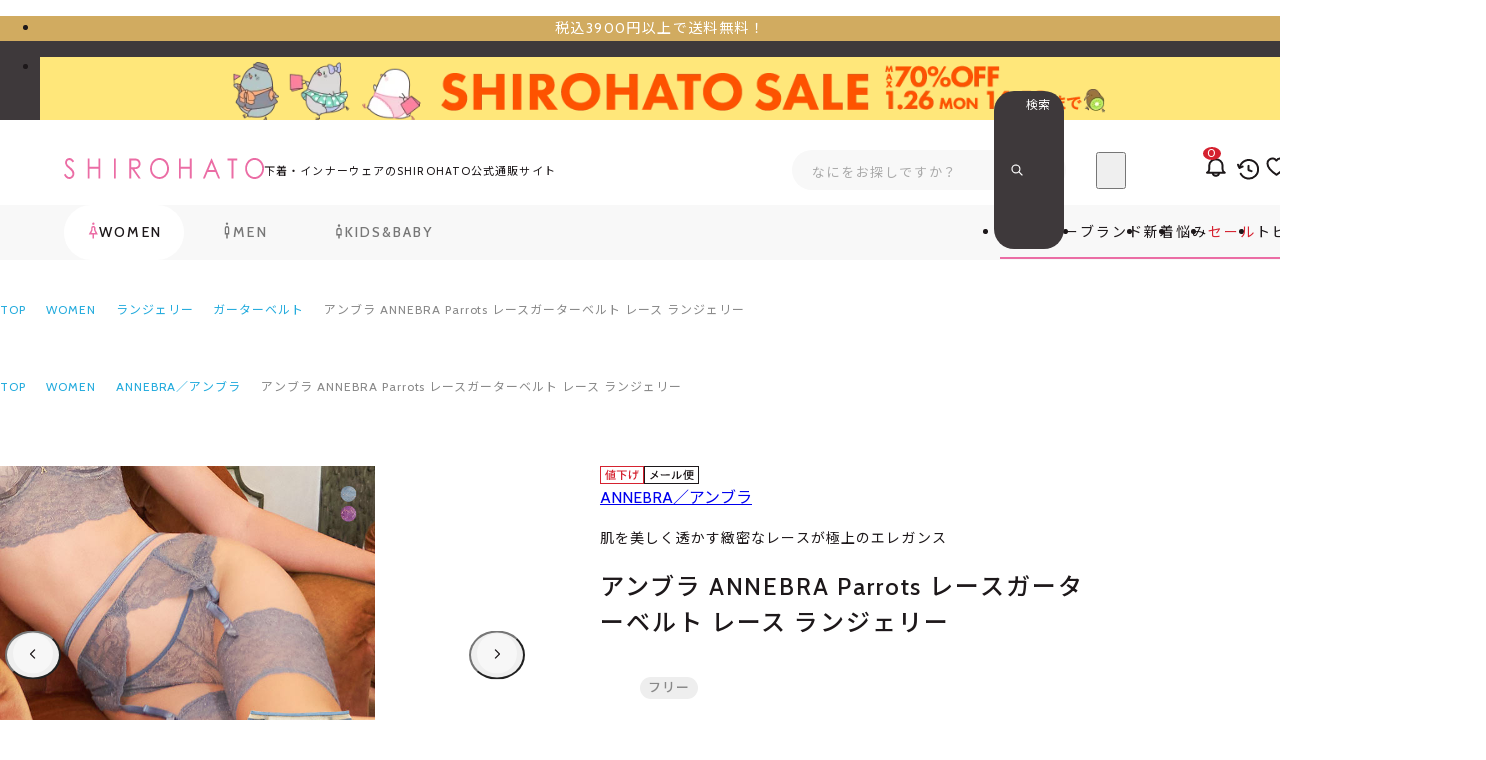

--- FILE ---
content_type: text/html; charset=utf-8
request_url: https://www.wakudoki.ne.jp/productdetail/a61aa2052/?sFlg=0
body_size: 91897
content:

<!DOCTYPE html>
<html lang="ja">
	<head id="ctl00_Head1"><meta http-equiv="Content-Type" content="text/html; charset=UTF-8" /><title>
	アンブラ ANNEBRA Parrots レースガーターベルト レース ランジェリー | SHIROHATO(白鳩)
</title><meta http-equiv="Content-Script-Type" content="text/javascript" />

		
		<link rel="stylesheet" href="/Css/reset.css?v=241017214747">
		<link rel="stylesheet" href="/Css/variable.css?v=250620115201">
		<link rel="stylesheet" href="/Css/component.css?v=250611110028">
		<link rel="stylesheet" href="/Css/common_global.css?v=250318161302">
    <link rel="stylesheet" href="/Css/common_project.css?v=250611185445">
		<link rel="stylesheet" href="/Css/common_head.css?v=250605185248">
		<link rel="stylesheet" href="/Css/common_foot.css?v=241017210937">
		<link rel="stylesheet" href="/Css/common_form.css?v=250613171756">
		<link rel="stylesheet" href="/Css/review_fill_symbol.css?v=240723151531">		
		

		
		


<link rel="preload" href="/Js/jquery-3.6.0.min.js" as="script">


<meta name="viewport" content="width=device-width, initial-scale=1.0, maximum-scale=3.0, minimum-scale=1.0, viewport-fit=cover">
<meta name="format-detection" content="telephone=no">


<script src="/Js/w2.js?20241210" charset="shift_jis"></script>
<script src="/Js/w2.textboxevents.js"></script>

<script src="/Js/jquery-3.6.0.min.js"></script>
<script src="/Js/jquery-migrate-3.3.2.min.js"></script>



<script src="/Js/ClientValidateScript.aspx"></script>




<script src="/Js/common_global.js?251118094541" type="module"></script>
<script src="/Js/common_script.js?251118094541" type="module"></script>
<script src="/Js/component.js?251118094541" type="module"></script>


<script src="/Js/AutoKana/jquery.autoKana.js"></script>
<script src="/Js/AutoKana/jquery.autoChangeKana.js"></script>

<script>
	
	function execAutoKanaWithKanaType(firstName, firstNameKana, lastName, lastNameKana) {
		execAutoKana(
			firstName,
			firstNameKana,
			lastName,
			lastNameKana,
			'FULLWIDTH_HIRAGANA');
	}

	
	function execAutoChangeKanaWithKanaType(firstNameKana, lastNameKana) {
		execAutoChangeKana(
			firstNameKana,
			lastNameKana,
			'FULLWIDTH_HIRAGANA');
	}
</script>

<link id="lsearchResultLayerCss" rel="stylesheet" href="/Css/searchResultLayer.css" type="text/css" media="screen" />



<link rel="preconnect" href="https://fonts.googleapis.com">
<link rel="preconnect" href="https://fonts.gstatic.com" crossorigin>
<link href="https://fonts.googleapis.com/css2?family=Noto+Sans+JP:wght@400;500;700&family=Cabin:wght@400..700&display=swap" rel="stylesheet">



<meta name="format-detection" content="telephone=no" />

<script>
	// ページロード処理
	function pageLoad(sender, args) {
		// ページロード共通処理
		pageLoad_common();

		// function.js実行
		if (typeof initializeFunctionJs == "function") initializeFunctionJs();

		// グローバル切り替え実行
		if (typeof switchGlobalFunction == 'function') switchGlobalFunction();

		// PayPal
		if (typeof InitializePaypal == "function") InitializePaypal(sender, args);

		// body側のpageLoad実行
		if (typeof bodyPageLoad == "function") bodyPageLoad();
	}
</script>


		

    
    <link rel="stylesheet" href="/Js/Swiper/swiper-bundle.min.css">
    <script src="/Js/Swiper/swiper-bundle.min.js" defer></script>

		
		<link rel="icon" href="/favicon.ico" /><link rel="apple-touch-icon" sizes="180x180" href="/apple-touch-icon.png" />
		<meta name="apple-mobile-web-app-title" content="SHIROHATO(白鳩)本店">
		<meta name="application-name" content="SHIROHATO(白鳩)本店">
		
		
		
		
  
  <link rel="stylesheet" href="/Css/common_product.css?173935">
  <link rel="stylesheet" href="/Css/product_variation-select.css?095001">
  <link rel="stylesheet" href="/Css/review_fill_symbol.css?151531">
  <link rel="stylesheet" href="/Css/productdetail.css?122324">
  <link rel="stylesheet" href="/sh/css/sh002_setadult.css?173400">
  <link rel="stylesheet" href="/sh/css/shcmm_product.css?173400">
<link rel="canonical" href="https://www.wakudoki.ne.jp/productdetail/a61aa2052/1/" />
  
  
  
    <meta name="Keywords" content="220705,ガーターベルト,下着,ランジェリー,セクシーランジェリー,レディース,女性用,人気,トレンド,セクシー,勝負下着,おしゃれ" />
  
  <script type="module" src="/Js/productdetail.js?094541"></script>
  <script src="/sh/js/sh002_setadult.js?174648"></script>
  <script src="/sh/js/pr_calcbanner.js?135859"></script>
  <script src="/sh/js/sh004_productrec.js?134448"></script>

  
<script>
	var _ukwhost = 'uabizprd.ukw.jp';
	var _ukwq = [];

	_ukwq.push(['_setClient', 'wakudoki']);
	_ukwq.push(['_setLoginID', '']);
	_ukwq.push(['_setReqURL', location.href]);
	_ukwq.push(['_setRefURL', document.referrer]);
	var display = isMobile() ? 'sp' : 'pc';
	_ukwq.push(['_setDisplay', display]);

	if ('product' == 'search') {
		_ukwq.push(['_setNumHit', '']);
		_ukwq.push(['_setNumDisp', '']);
		_ukwq.push(['_setNumPage', '']);
		_ukwq.push(['_setSearchResult', '']);
		_ukwq.push(['_setWord', '']);
		_ukwq.push(['_setCategory', '']);
		_ukwq.push(['_setFunc', '']);
		_ukwq.push(['_setSale', '']);
		_ukwq.push(['_setGender', '']);
		_ukwq.push(['_setBrand', '']);
		_ukwq.push(['_setSort', '']);
		_ukwq.push(['_setFilter', '']);
		_ukwq.push(['_setP1ReqID', '']);
		if ('' != '') {
			_ukwq.push(['_setFallbackType', '']);
		}
		_ukwq.push(['_setFallbackWord', '']);
		_ukwq.push(['_setFallbackCat', '']);
		_ukwq.push(['_sendSearchLog']);
	}
	else if ('product' == 'product') {
		_ukwq.push(['_setItem', 'a61aa2052']);
		_ukwq.push(['_sendProductLog']);
	}
	else if ('product' == 'checkout') {
		_ukwq.push(['_setCheckout', '']);
		_ukwq.push(['_sendCheckLog']);
	}

	(function () {
		var _ukt = document.createElement('script');
		_ukt.type = 'text/javascript';
		_ukt.async = true;
		_ukt.src = '//' + _ukwhost + '/taglog/ukwlg.js';
		var _uks = document.getElementsByTagName('script')[0];
		_uks.parentNode.insertBefore(_ukt, _uks);
	})();

	function uniSearchTagLogCartIn(productId, count, price) {
		// カート投入用
		_ukwq.push(['_setCartIn', `${productId}:${count}:${price}`]);
		_ukwq.push(['_sendCartLog']);
	}
    
    // スマートフォンか
    function isMobile() {
        var userAgent = navigator.userAgent || navigator.vendor || window.opera;
        var mobileRegex = /(iPhone|iPod|Android.*Mobile)/i;

        return mobileRegex.test(userAgent);
	}
</script>


<meta name="description" content="アンブラ ANNEBRA Parrots レースガーターベルト レース ランジェリーの詳細ページです。下着・インナーをオトクに買うならSHIROHATO(白鳩)で。@@ seo_description @@" /><meta property="og:title" content="SHIROHATO(白鳩)" /><meta property="og:type" content="article" /><meta property="og:url" content="https://www.wakudoki.ne.jp/productdetail/a61aa2052/?sFlg=0" /><meta property="og:image" content="https://www.wakudoki.ne.jp/Contents/ProductImages/0/a61aa2052_M.jpg" /><meta property="og:site_name" content="SHIROHATO(白鳩)" /><meta property="og:description" content="アンブラ ANNEBRA Parrots レースガーターベルト レース ランジェリーの詳細ページです。下着・インナーをオトクに買うならSHIROHATO(白鳩)で。@@ seo_description @@" />
		<script src="https://cdn.paidy.com/promotional-messaging/general/paidy-upsell-widget.js" defer="defer"></script>
	</head>


	

	<body onload="" class="font-mixed" data-gender="women" class="srhtwt">
		
		

		
		

		<form name="aspnetForm" method="post" action="/Form/Product/ProductDetail.aspx?pid=a61aa2052&amp;sFlg=0" id="aspnetForm" onsubmit="return (document.getElementById(&#39;__EVENTVALIDATION&#39;) != null);" onkeypress="return ((event.keyCode != 13) || (window.event.srcElement.type != &#39;text&#39;));">
<div>
<input type="hidden" name="__EVENTTARGET" id="__EVENTTARGET" value="" />
<input type="hidden" name="__EVENTARGUMENT" id="__EVENTARGUMENT" value="" />
<input type="hidden" name="__LASTFOCUS" id="__LASTFOCUS" value="" />
<input type="hidden" name="__VIEWSTATE" id="__VIEWSTATE" value="/wEPDwUKLTk3MzgxNTQ3NA8WgAEeDFNoYWZ0VmFsdWVObwL/////[base64]/////[base64]/////[base64]////[base64]/////P///wYIAAAAA3BpZAYJAAAACWE2MWFhMjA1MgH2/////P///wYLAAAAA3ZpZAYMAAAAAAHz/////P///wYOAAAAA3BubwYPAAAAATEB8P////z///8GEQAAAANjYXQJDAAAAAHt/////P///wYUAAAABHN3cmQJDAAAAAHq/////P///wYXAAAABnNic3dyZAkMAAAAAef////8////BhoAAAADY29sCQwAAAAB5P////z///8GHQAAAANpbWcGHgAAAAEyAeH////8////BiAAAAAEc29ydAYhAAAAAjI3Ad7////8////BiMAAAAFY2ljb24JDAAAAAHb/////P///wYmAAAAA21pbgkMAAAAAdj////8////BikAAAADbWF4CQwAAAAB1f////z///8GLAAAAAVkcGNudAYtAAAAAi0xAdL////8////Bi8AAAAEdWRucwYwAAAAATEBz/////z///8GMgAAAARkb3NwCQwAAAABzP////z///8GNQAAAARmcGZsCQYAAAAByf////z///8GOAAAAANzZmwJBgAAAAHG/////P///wY7AAAAB3NoYWZ2bm8GPAAAAAItMQHD/////P///wY+AAAAB3NoYWZ0aWQJDAAAAAHA/////P///wZBAAAABXBzbGlkCQwAAAABvf////z///8GRAAAAANkcHQJGgAAAAG6/////P///wZHAAAAA3NpZAkMAAAAAbf////8////BkoAAAAEc0ZsZwZLAAAAATABtP////z///8GTQAAAANwZ2kJDAAAAAGx/////P///wZQAAAABnZuYW1lMQkMAAAAAa7////8////BlMAAAADZ2lkBlQAAAABMQGr/////P///[base64]////[base64]/////[base64]/jgr/[base64]/[base64]/44O844OZ44Or44OIIOODrOODvOOCuSDjg6njg7Pjgrjjgqfjg6rjg7zjga7oqbPntLDjg5rjg7zjgrjjgafjgZnjgILkuIvnnYDjg7vjgqTjg7Pjg4rjg7zjgpLjgqrjg4jjgq/[base64]/////w9kAg0PDxYEHh1Qcm9kdWN0Q2F0ZWdvcnlUcmVlRGF0YVNvdXJjZTLBTgABAAAA/////[base64]/[base64]/[base64]/[base64]/AAAABAAAAAb6AAAAATAG+wAAAAkwMDAwMTAwMTIG/AAAAAzjgr3jg4Pjgq/jgrkJCwAAAAkLAAAABv4AAAABMAn/AAAAAAAAAAGAAAAABAAAAAYAAQAAATAGAQEAAAkwMDAwMTAwMTQGAgEAABLjg5XjgqHjg4Pjgrfjg6fjg7MJCwAAAAkLAAAABgQBAAABMAkFAQAAAAAAAAGBAAAABAAAAAYGAQAAATAGBwEAAAkwMDAwMTAwMTUGCAEAABvjg6njgqTjg5Xjgrnjgr/jgqTjg6vpm5HosqgJCwAAAAkLAAAABgoBAAABMAkLAQAAAAAAAAGCAAAABAAAAAYMAQAAATAGDQEAAAkwMDAwMTAwMTYGDgEAAAzooZvnlJ/[base64]/[base64]/jgrXjg7zjg5Hjg7Pjg4QJCwAAAAkLAAAABjQBAAABMAk1AQAAAAAAAAGJAAAABAAAAAY2AQAAATAGNwEAAAkwMDAwMjAwMDIGOAEAAA/jg4jjg6njg7Pjgq/[base64]/[base64]/[base64]/[base64]/[base64]/jg5bjg6njgrjjg6Pjg7xkAgIPZBYCZg8VAwRUcnVlMi8xL3NlYXJjaC8/[base64]/jg7zjgrrjg7vjg5Xjg6zjgqLjg5Hjg7Pjg4RkAgUPZBYCZg8VAwRUcnVlMi8xL3NlYXJjaC8/[base64]/jgqTjg4RkAggPZBYCZg8VAwRUcnVlMi8xL3NlYXJjaC8/[base64]/[base64]/[base64]/[base64]/jg6njg4Pjg5Tjg7PjgrBkAhQPZBYCZg8VAwRUcnVlMi8xL3NlYXJjaC8/[base64]/jg4jjg6njg7Pjgq/jgrlkAgMPZBYCZg8VAwRUcnVlMi8xL3NlYXJjaC8/[base64]/[base64]/[base64]/jgqTjg6vpm5HosqhkAg0PZBYCZg8VAwRUcnVlMi8xL3NlYXJjaC8/[base64]/jg6njg4Pjg5Tjg7PjgrBkAhAPZBYCZg8VAwRUcnVlMi8xL3NlYXJjaC8/[base64]/[base64]/[base64]/jg5bjg6njgqTjg4Djg6tkAgMPZBYCZg8VAwRUcnVlMi8xL3NlYXJjaC8/[base64]/[base64]/oootkAgkPZBYCZg8VAwRUcnVlMi8xL3NlYXJjaC8/[base64]/[base64]/[base64]/[base64]/[base64]/[base64]/[base64]/////[base64]/[base64]/[base64]/[base64]/[base64]/jgqTjg6vpm5HosqgJCwAAAAkLAAAABnYBAAABMAl3AQAAAAAAAAGUAAAABAAAAAZ4AQAAATAGeQEAAAkwMDAwMjAwMTYGegEAAAzooZvnlJ/[base64]/[base64]/[base64]/[base64]/[base64]/[base64]/[base64]/44Kk44OEZAIID2QWAmYPFQMEVHJ1ZTIvMS9zZWFyY2gvP2NhdGVnb3J5PTAwMDAxMDAwOCZnZW5kZXI9d29tZW4mc29ydD0yNx7jgrnjg6rjg4Pjg5fjg7vjg5rjg4HjgrPjg7zjg4hkAgkPZBYCZg8VAwRUcnVlMi8xL3NlYXJjaC8/[base64]/[base64]/jgqTjg6vpm5HosqhkAg8PZBYCZg8VAwRUcnVlMi8xL3NlYXJjaC8/[base64]/[base64]/[base64]/[base64]/jgrlkAggPZBYCZg8VAwRUcnVlMi8xL3NlYXJjaC8/[base64]/Y2F0ZWdvcnk9MDAwMDIwMDEyJmdlbmRlcj13b21lbiZzb3J0PTI3EuODleOCoeODg+OCt+ODp+ODs2QCDA9kFgJmDxUDBFRydWUyLzEvc2VhcmNoLz9jYXRlZ29yeT0wMDAwMjAwMTMmZ2VuZGVyPXdvbWVuJnNvcnQ9Mjcb44Op44Kk44OV44K544K/44Kk44Or6ZuR6LKoZAIND2QWAmYPFQMEVHJ1ZTIvMS9zZWFyY2gvP2NhdGVnb3J5PTAwMDAyMDAxNiZnZW5kZXI9d29tZW4mc29ydD0yNwzooZvnlJ/nlKjlk4FkAg4PZBYCZg8VAwRUcnVlMi8xL3NlYXJjaC8/[base64]/[base64]/[base64]/[base64]/jg57jgr/jg4vjg4bjgqNkAgcPZBYCZg8VAwRUcnVlMi8xL3NlYXJjaC8/[base64]/[base64]/[base64]/jgrfjg7xkAgMPZBYCZg8VAwRUcnVlMi8xL3NlYXJjaC8/[base64]/oootkAgYPZBYCZg8VAwRUcnVlMi8xL3NlYXJjaC8/[base64]/[base64]/jg7zjg6tkAgUPZBYCZg8VAwRUcnVlMi8xL3NlYXJjaC8/[base64]/Z2VuZGVyPXdvbWVuJnNhbGVfY2F0ZWdvcnlfaWQ9MDEwMDQwOTk5JnNvcnQ9MjcS44Ki44Km44OI44Os44OD44OIZAIED2QWAgIBDxYCH1FoFgICAQ8WAh9BAgEWAgIBD2QWAgIBDxYCH1FoFgICAQ8WBB9BZh9RaGQCDw8PFgQfTzLBTgABAAAA/////[base64]/[base64]/[base64]/[base64]/AAAABAAAAAb6AAAAATAG+wAAAAkwMDAwMTAwMTIG/AAAAAzjgr3jg4Pjgq/jgrkJCwAAAAkLAAAABv4AAAABMAn/AAAAAAAAAAGAAAAABAAAAAYAAQAAATAGAQEAAAkwMDAwMTAwMTQGAgEAABLjg5XjgqHjg4Pjgrfjg6fjg7MJCwAAAAkLAAAABgQBAAABMAkFAQAAAAAAAAGBAAAABAAAAAYGAQAAATAGBwEAAAkwMDAwMTAwMTUGCAEAABvjg6njgqTjg5Xjgrnjgr/jgqTjg6vpm5HosqgJCwAAAAkLAAAABgoBAAABMAkLAQAAAAAAAAGCAAAABAAAAAYMAQAAATAGDQEAAAkwMDAwMTAwMTYGDgEAAAzooZvnlJ/[base64]/[base64]/jgrXjg7zjg5Hjg7Pjg4QJCwAAAAkLAAAABjQBAAABMAk1AQAAAAAAAAGJAAAABAAAAAY2AQAAATAGNwEAAAkwMDAwMjAwMDIGOAEAAA/jg4jjg6njg7Pjgq/[base64]/[base64]/[base64]/[base64]/[base64]/[base64]/[base64]/[base64]/[base64]/jgrlkAg0PZBYCZg8VAwRUcnVlMi8xL3NlYXJjaC8/Y2F0ZWdvcnk9MDAwMDEwMDE0JmdlbmRlcj13b21lbiZzb3J0PTI3EuODleOCoeODg+OCt+ODp+ODs2QCDg9kFgJmDxUDBFRydWUyLzEvc2VhcmNoLz9jYXRlZ29yeT0wMDAwMTAwMTUmZ2VuZGVyPXdvbWVuJnNvcnQ9Mjcb44Op44Kk44OV44K544K/44Kk44Or6ZuR6LKoZAIPD2QWAmYPFQMEVHJ1ZTIvMS9zZWFyY2gvP2NhdGVnb3J5PTAwMDAxMDAxNiZnZW5kZXI9d29tZW4mc29ydD0yNwzooZvnlJ/nlKjlk4FkAhAPZBYCZg8VAwRUcnVlMi8xL3NlYXJjaC8/[base64]/[base64]/jgrXjg7zjg5Hjg7Pjg4RkAgIPZBYCZg8VAwRUcnVlMi8xL3NlYXJjaC8/[base64]/Y2F0ZWdvcnk9MDAwMDIwMDA1JmdlbmRlcj13b21lbiZzb3J0PTI3ClTjg5Djg4Pjgq9kAgYPZBYCZg8VAwRUcnVlMi8xL3NlYXJjaC8/[base64]/[base64]/[base64]/[base64]/[base64]/jgrfjg7xkAgIPZBYCZg8VAwRUcnVlMi8xL3NlYXJjaC8/[base64]/jgZXjgYTjgrXjgqTjgrpkAgUPZBYCZg8VAwRUcnVlMi8xL3NlYXJjaC8/Y2F0ZWdvcnk9MDAyMDEwMTA1JmdlbmRlcj13b21lbiZzb3J0PTI3IeODnuODgeODpeOCou+8iOS4remrmOW5tOWQkeOBke+8iWQCBg9kFgJmDxUDBFRydWUyLzEvc2VhcmNoLz9jYXRlZ29yeT0wMDIwMTAxMDYmZ2VuZGVyPXdvbWVuJnNvcnQ9MjcP44Oe44K/44OL44OG44KjZAIHD2QWAmYPFQMEVHJ1ZTIvMS9zZWFyY2gvP2NhdGVnb3J5PTAwMjAxMDEwNyZnZW5kZXI9d29tZW4mc29ydD0yNxjjgrvjg4Pjg4jjg7vjgqLjgr3jg7zjg4hkAggPZBYCZg8VAwRUcnVlMi8xL3NlYXJjaC8/[base64]/jg7zjg6tkAgsPZBYCZg8VAwRUcnVlMi8xL3NlYXJjaC8/[base64]/[base64]/[base64]/[base64]/oootkAgMPZBYCZg8VAwRUcnVlMi8xL3NlYXJjaC8/[base64]/[base64]////[base64]/[base64]/AAAAAAAAAAEnAAAABAAAAAZAAAAAATAGQQAAAAYwMDIwMTAGQgAAAA/[base64]/[base64]/[base64]/[base64]/wAAAAAAAAABgAAAAAQAAAAGAAEAAAEwBgEBAAAJMDAwMDEwMDE0BgIBAAAS44OV44Kh44OD44K344On44OzCQsAAAAJCwAAAAYEAQAAATAJBQEAAAAAAAABgQAAAAQAAAAGBgEAAAEwBgcBAAAJMDAwMDEwMDE1BggBAAAb44Op44Kk44OV44K544K/[base64]/[base64]/jgrfjg7wJCwAAAAkLAAAABqwBAAABMAmtAQAAAAAAAAGdAAAABAAAAAauAQAAATAGrwEAAAkwMDIwMTAxMDIGsAEAAA/[base64]/jgZXjgYTjgrXjgqTjgroJCwAAAAkLAAAABr4BAAABMAm/AQAAAAAAAAGgAAAABAAAAAbAAQAAATAGwQEAAAkwMDIwMTAxMDUGwgEAACHjg57jg4Hjg6XjgqLvvIjkuK3pq5jlubTlkJHjgZHvvIkJCwAAAAkLAAAABsQBAAABMAnFAQAAAAAAAAGhAAAABAAAAAbGAQAAATAGxwEAAAkwMDIwMTAxMDYGyAEAAA/jg57jgr/[base64]/ooosJCwAAAAkLAAAABtYBAAABMAnXAQAAAAAAAAGkAAAABAAAAAbYAQAAATAG2QEAAAkwMDIwMTAxMDkG2gEAAAzjgrnjg53jg7zjg4QJCwAAAAkLAAAABtwBAAABMAndAQAAAAAAAAGlAAAABAAAAAbeAQAAATAG3wEAAAkwMDIwMTAxMTAG4AEAAAzjgrnjgq/[base64]/QEAAAkwMDIwMjAxMDIG/gEAAAzjgrvjgq/[base64]/[base64]/ooosJCwAAAAkLAAAABioCAAABMAkrAgAAAAAAAAGyAAAABAAAAAYsAgAAATAGLQIAAAkwMDIwNDAxMDMGLgIAAAnjgq7jg5Xjg4gJCwAAAAkLAAAABjACAAABMAkxAgAAAAAAAAGzAAAABAAAAAYyAgAAATAGMwIAAAkwMDIwNDAxMDQGNAIAAAzjgrnjgq/[base64]/jg5bjg6njgrjjg6Pjg7xkAgIPZBYCZg8VAwRUcnVlMi8xL3NlYXJjaC8/[base64]/jg7zjgrrjg7vjg5Xjg6zjgqLjg5Hjg7Pjg4RkAgUPZBYCZg8VAwRUcnVlMi8xL3NlYXJjaC8/[base64]/jgqTjg4RkAggPZBYCZg8VAwRUcnVlMi8xL3NlYXJjaC8/[base64]/[base64]/[base64]/[base64]/jg6njg4Pjg5Tjg7PjgrBkAhQPZBYCZg8VAwRUcnVlMi8xL3NlYXJjaC8/[base64]/jg4jjg6njg7Pjgq/jgrlkAgMPZBYCZg8VAwRUcnVlMi8xL3NlYXJjaC8/[base64]/[base64]/[base64]/jgqTjg6vpm5HosqhkAg0PZBYCZg8VAwRUcnVlMi8xL3NlYXJjaC8/[base64]/jg6njg4Pjg5Tjg7PjgrBkAhAPZBYCZg8VAwRUcnVlMi8xL3NlYXJjaC8/[base64]/[base64]/[base64]/jg5bjg6njgqTjg4Djg6tkAgMPZBYCZg8VAwRUcnVlMi8xL3NlYXJjaC8/[base64]/[base64]/oootkAgkPZBYCZg8VAwRUcnVlMi8xL3NlYXJjaC8/[base64]/[base64]/[base64]/[base64]/[base64]/[base64]/[base64]/////[base64]/[base64]/[base64]/[base64]/[base64]/jgqTjg6vpm5HosqgJCwAAAAkLAAAABnYBAAABMAl3AQAAAAAAAAGUAAAABAAAAAZ4AQAAATAGeQEAAAkwMDAwMjAwMTYGegEAAAzooZvnlJ/[base64]/[base64]/[base64]/[base64]/[base64]/[base64]/[base64]/44Kk44OEZAIID2QWAmYPFQMEVHJ1ZTIvMS9zZWFyY2gvP2NhdGVnb3J5PTAwMDAxMDAwOCZnZW5kZXI9d29tZW4mc29ydD0yNx7jgrnjg6rjg4Pjg5fjg7vjg5rjg4HjgrPjg7zjg4hkAgkPZBYCZg8VAwRUcnVlMi8xL3NlYXJjaC8/[base64]/[base64]/jgqTjg6vpm5HosqhkAg8PZBYCZg8VAwRUcnVlMi8xL3NlYXJjaC8/[base64]/[base64]/[base64]/[base64]/jgrlkAggPZBYCZg8VAwRUcnVlMi8xL3NlYXJjaC8/[base64]/Y2F0ZWdvcnk9MDAwMDIwMDEyJmdlbmRlcj13b21lbiZzb3J0PTI3EuODleOCoeODg+OCt+ODp+ODs2QCDA9kFgJmDxUDBFRydWUyLzEvc2VhcmNoLz9jYXRlZ29yeT0wMDAwMjAwMTMmZ2VuZGVyPXdvbWVuJnNvcnQ9Mjcb44Op44Kk44OV44K544K/44Kk44Or6ZuR6LKoZAIND2QWAmYPFQMEVHJ1ZTIvMS9zZWFyY2gvP2NhdGVnb3J5PTAwMDAyMDAxNiZnZW5kZXI9d29tZW4mc29ydD0yNwzooZvnlJ/nlKjlk4FkAg4PZBYCZg8VAwRUcnVlMi8xL3NlYXJjaC8/[base64]/[base64]/[base64]/[base64]/jg57jgr/jg4vjg4bjgqNkAgcPZBYCZg8VAwRUcnVlMi8xL3NlYXJjaC8/[base64]/[base64]/[base64]/jgrfjg7xkAgMPZBYCZg8VAwRUcnVlMi8xL3NlYXJjaC8/[base64]/oootkAgYPZBYCZg8VAwRUcnVlMi8xL3NlYXJjaC8/[base64]/[base64]/jg7zjg6tkAgUPZBYCZg8VAwRUcnVlMi8xL3NlYXJjaC8/[base64]/Z2VuZGVyPXdvbWVuJnNhbGVfY2F0ZWdvcnlfaWQ9MDEwMDQwOTk5JnNvcnQ9MjcS44Ki44Km44OI44Os44OD44OIZAIED2QWAgIBDxYCH1FoFgICAQ8WAh9BAgEWAgIBD2QWAgIBDxYCH1FoFgICAQ8WBB9BZh9RaGQCAw8PFgQfTzLBTgABAAAA/////[base64]/[base64]/[base64]/[base64]/AAAABAAAAAb6AAAAATAG+wAAAAkwMDAwMTAwMTIG/AAAAAzjgr3jg4Pjgq/jgrkJCwAAAAkLAAAABv4AAAABMAn/AAAAAAAAAAGAAAAABAAAAAYAAQAAATAGAQEAAAkwMDAwMTAwMTQGAgEAABLjg5XjgqHjg4Pjgrfjg6fjg7MJCwAAAAkLAAAABgQBAAABMAkFAQAAAAAAAAGBAAAABAAAAAYGAQAAATAGBwEAAAkwMDAwMTAwMTUGCAEAABvjg6njgqTjg5Xjgrnjgr/jgqTjg6vpm5HosqgJCwAAAAkLAAAABgoBAAABMAkLAQAAAAAAAAGCAAAABAAAAAYMAQAAATAGDQEAAAkwMDAwMTAwMTYGDgEAAAzooZvnlJ/[base64]/[base64]/jgrXjg7zjg5Hjg7Pjg4QJCwAAAAkLAAAABjQBAAABMAk1AQAAAAAAAAGJAAAABAAAAAY2AQAAATAGNwEAAAkwMDAwMjAwMDIGOAEAAA/jg4jjg6njg7Pjgq/[base64]/[base64]/[base64]/[base64]/[base64]/[base64]/[base64]/[base64]/[base64]/jgrlkAg0PZBYCZg8VAwRUcnVlMi8xL3NlYXJjaC8/Y2F0ZWdvcnk9MDAwMDEwMDE0JmdlbmRlcj13b21lbiZzb3J0PTI3EuODleOCoeODg+OCt+ODp+ODs2QCDg9kFgJmDxUDBFRydWUyLzEvc2VhcmNoLz9jYXRlZ29yeT0wMDAwMTAwMTUmZ2VuZGVyPXdvbWVuJnNvcnQ9Mjcb44Op44Kk44OV44K544K/44Kk44Or6ZuR6LKoZAIPD2QWAmYPFQMEVHJ1ZTIvMS9zZWFyY2gvP2NhdGVnb3J5PTAwMDAxMDAxNiZnZW5kZXI9d29tZW4mc29ydD0yNwzooZvnlJ/nlKjlk4FkAhAPZBYCZg8VAwRUcnVlMi8xL3NlYXJjaC8/[base64]/[base64]/jgrXjg7zjg5Hjg7Pjg4RkAgIPZBYCZg8VAwRUcnVlMi8xL3NlYXJjaC8/[base64]/Y2F0ZWdvcnk9MDAwMDIwMDA1JmdlbmRlcj13b21lbiZzb3J0PTI3ClTjg5Djg4Pjgq9kAgYPZBYCZg8VAwRUcnVlMi8xL3NlYXJjaC8/[base64]/[base64]/[base64]/[base64]/[base64]/jgrfjg7xkAgIPZBYCZg8VAwRUcnVlMi8xL3NlYXJjaC8/[base64]/jgZXjgYTjgrXjgqTjgrpkAgUPZBYCZg8VAwRUcnVlMi8xL3NlYXJjaC8/Y2F0ZWdvcnk9MDAyMDEwMTA1JmdlbmRlcj13b21lbiZzb3J0PTI3IeODnuODgeODpeOCou+8iOS4remrmOW5tOWQkeOBke+8iWQCBg9kFgJmDxUDBFRydWUyLzEvc2VhcmNoLz9jYXRlZ29yeT0wMDIwMTAxMDYmZ2VuZGVyPXdvbWVuJnNvcnQ9MjcP44Oe44K/44OL44OG44KjZAIHD2QWAmYPFQMEVHJ1ZTIvMS9zZWFyY2gvP2NhdGVnb3J5PTAwMjAxMDEwNyZnZW5kZXI9d29tZW4mc29ydD0yNxjjgrvjg4Pjg4jjg7vjgqLjgr3jg7zjg4hkAggPZBYCZg8VAwRUcnVlMi8xL3NlYXJjaC8/[base64]/jg7zjg6tkAgsPZBYCZg8VAwRUcnVlMi8xL3NlYXJjaC8/[base64]/[base64]/[base64]/[base64]/oootkAgMPZBYCZg8VAwRUcnVlMi8xL3NlYXJjaC8/[base64]/[base64]////8PZAIbD2QWAgIBD2QWAgIDDxYCH0EC/////[base64]/Z2lkPTFkAgEPFgIfQQIDFghmD2QWAmYPFQIsL0Zvcm0vUHJvZHVjdC9Qcm9kdWN0Q2F0ZWdvcnlMaXN0LmFzcHg/[base64]/[base64]/ZHB0PXBybyZ1ZG5zPTEmZ2VuZGVyPXdvbWVuFkFOTkVCUkHvvI/jgqLjg7Pjg5bjg6lY44Ki44Oz44OW44OpIEFOTkVCUkEgUGFycm90cyDjg6zjg7zjgrnjgqzjg7zjgr/jg7zjg5njg6vjg4gg44Os44O844K5IOODqeODs+OCuOOCp+ODquODvGQCBA8WAh9BAv////8PZAIGDxYCH0EC/////[base64]/[base64]/[base64]////8PZAICDxYCH0EC/////w9kAgMPFgIfQQL/////[base64]/////D2QCCA8WAh9BAv////8PZAIJDxYCH0EC/////[base64]/[base64]/jgqTjg6vjgpLjg6njg7Pjgq/jgqLjg4Pjg5fjgZXjgZvjgabjgY/jgozjgovjgqzjg7zjgr/jg7zjg5njg6vjg4jjgILlhYnmsqLns7jjgpLnuZTjgorovrzjgpPjgaDjg6zjg7zjgrnjgYzpq5jntJrmhJ/jgZ/jgaPjgbfjgorjgILlkIzjgrPjg6zjgq/jgrfjg6fjg7PigJxQYXJyb3Rz4oCd44Gu44Op44Oz44K444Kn44Oq44O844Go5ZCI44KP44Gb44KL44Go44KI44KK6a2F5Yqb55qE44Gr44CCPEJSPjxCUj7igLvjg6Ljg4fjg6vnnYDnlKjjga7jgrnjg4jjg4Pjgq3jg7PjgrDjga/ku5jlsZ7jgYTjgZ/[base64]/44OzMjDvvIU8L3RkPjwvdHI+PHRyPjx0aD7ku5XjgIDmp5g8L3RoPjx0ZD7jg7vjgqbjgqjjgrnjg4jvvJrjgbLjgaPjgYvjgZHlvI88YnI+44O744Km44Ko44K544OI6YOo5YiG6Kq/56+A5Y+vPGJyPuODu+OCueODiOODg+OCreODs+OCsOeVmeOCgeWFt++8muODl+ODqeOCueODgeODg+OCrzxicj48YnI+4oC744Oh44O844Kr44O844K144Kk44OI5a+45rOVPGJyPuOCpuOCqOOCueODiC/[base64]/////w9kAgEPFgQfQWYfUWhkAgIPFgIfQQL/////[base64]/////D2QCAw8PZBYCHgpvbmtleXByZXNzBSdpZiAoZXZlbnQua2V5Q29kZT09MTMpeyByZXR1cm4gZmFsc2U7IH1kAgUPEA8WAh9qZ2QPFglmAgECAgIDAgQCBQIGAgcCCBYJEAUY6YG45oqe44GX44Gm44GP44Gg44GV44GEZWcQBQ/[base64]////[base64]/jg5bjg6njgrjjg6Pjg7w2L3Byb2R1Y3RkZXRhaWwvYTYxYWIxNjQzLzEvP2NhdD0wMDAwMTAwMDEwMDEwMDImYmlkPTY0YeOCouODs+ODluODqSBBTk5FQlJBIFBhcnJvdHMgMldBWSDjg5Djg4Pjgq/jgq/[base64]/[base64]/[base64]/ZD0yMDI1MTIyMzEzMDAiIGFsdD0i44Ki44Oz44OW44OpIEFOTkVCUkEgUGFycm90cyDjg6zjg7zjgrnjgqzjg7zjgr/[base64]/[base64]/jgoTjgYsg44Op44Oz44K444Kn44Oq44O8H2UFHOiPr+OChOOBiyDjg6njg7Pjgrjjgqfjg6rjg7xkZAIDD2QWAgIBDw8WBB9nBRPjg6zjg7zjgrkg6I+v44KE44GLH2UFE+ODrOODvOOCuSDoj6/jgoTjgYtkZAIED2QWAgIBDw8WBB9nBSBBTk5FQlJB77yP44Ki44Oz44OW44OpIOODrOODvOOCuR9lBSBBTk5FQlJB77yP44Ki44Oz44OW44OpIOODrOODvOOCuWRkAgUPZBYCAgEPDxYEH2cFIEFOTkVCUkHvvI/jgqLjg7Pjg5bjg6kg6I+v44KE44GLH2UFIEFOTkVCUkHvvI/[base64]/jgoTjgYsfZQUf44Ks44O844K/44O844OZ44Or44OIIOiPr+OChOOBi2RkAi4PFgIfQQIMFhgCAQ9kFgICAQ8PFgQfZQUGMjIwNzA1H2cFBjIyMDcwNWRkAgIPZBYCAgEPDxYEH2UFFeOCrOODvOOCv+ODvOODmeODq+ODiB9nBRXjgqzjg7zjgr/[base64]/jgrfjg7zjg6njg7Pjgrjjgqfjg6rjg7xkZAIGD2QWAgIBDw8WBB9lBQ/[base64]/ZHB0PXBybyZhbXA7dWRucz0xJmFtcDtnZW5kZXI9d29tZW4mYW1wO2dpZD0xEuODqeODs+OCuOOCp+ODquODvGQCAg9kFgJmDxUCPi9jLzAwMDAxMDAxMDAwMy8/ZHB0PXBybyZhbXA7dWRucz0xJmFtcDtnZW5kZXI9d29tZW4mYW1wO2dpZD0xFeOCrOODvOOCv+ODvOODmeODq+ODiGQCAw9kFgJmDxUBWOOCouODs+ODluODqSBBTk5FQlJBIFBhcnJvdHMg44Os44O844K544Ks44O844K/[base64]/////w9kAgYPFgIfQQL/////D2QCMA8PFgIeNGN0bDAwJENvbnRlbnRQbGFjZUhvbGRlcjEkY3RsOTUtPnJQcm9kdWN0U2hhZnQuVmFsdWVlZBYCZg8WAh9BZmQCMQ8VAltodHRwczovL3d3dy53YWt1ZG9raS5uZS5qcC9Gb3JtL0lucXVpcnkvSW5xdWlyeUlucHV0LmFzcHg/[base64]/////D2QCNA8VASfjgqzjg7zjgr/[base64]/jgrPjg7zjg6sg44K144Or44O844OIIDI244Kw44Or44O844OXIDI2RyDjgqzjg7zjgr/[base64]/jgrPjg7zjg6sg44K144Or44O844OIIDI244Kw44Or44O844OXIDI2RyDjgqzjg7zjgr/[base64]/[base64]/[base64]/vvI/jg5Ljg5/jgrNkAgYPFQFQ44OS44Of44KzIDAyOeOCt+ODquODvOOCuiDjgqzjg7zjgr/[base64]/[base64]/jgrPjg7zjg6sg44K144Or44O844OIIDI344Kw44Or44O844OXIDI3RyDjgqzjg7zjgr/[base64]/[base64]/jgrPjg7zjg6sg44K144Or44O844OIIDI444Kw44Or44O844OXIDI4RyDjgqzjg7zjgr/[base64]/[base64]/[base64]/[base64]/[base64]/vvI/jg5Ljg5/jgrNkAgYPFQFN44OS44Of44KzIDAzNeOCt+ODquODvOOCuiDjgqzjg7zjgr/[base64]/44O844OZ44Or44OIIE0g44Op44Oz44K444Kn44Oq44O8IFdhY29hbCBTYWx1dGUgR1RKNjEzIDI1U1Pjg5XjgqfjgqJkZAICDxUBMy9wcm9kdWN0ZGV0YWlsLzQwZ3RqNjEzdzMvMS8/[base64]/[base64]/vvI/jg5Ljg5/jgrNkAgYPFQFHSElNSUNPIOODkuODn+OCsyDjgqzjg7zjgr/[base64]/[base64]/[base64]/[base64]/jgrPjg7zjg6sg44K144Or44O844OIIDIx44Kw44Or44O844OXIDIxRyDjgqzjg7zjgr/[base64]////8PZAIFDxYCH1FoFgZmDxUDBXBjMzExBXBjMzExATVkAgEPFQEAZAICDxQrAgFkZAIGD2QWAmYPFgIfQQL/////[base64]/ZHB0PXBybyZhbXA7dWRucz0xJmFtcDtnZW5kZXI9d29tZW4mYW1wO2dpZD0xEuODqeODs+OCuOOCp+ODquODvGQCAg9kFgJmDxUCPi9jLzAwMDAxMDAxMDAwMy8/ZHB0PXBybyZhbXA7dWRucz0xJmFtcDtnZW5kZXI9d29tZW4mYW1wO2dpZD0xFeOCrOODvOOCv+ODvOODmeODq+ODiGQCAw9kFgJmDxUBWOOCouODs+ODluODqSBBTk5FQlJBIFBhcnJvdHMg44Os44O844K544Ks44O844K/[base64]/Z2lkPTFkAgEPFgIfQQIDFghmD2QWAmYPFQIsL0Zvcm0vUHJvZHVjdC9Qcm9kdWN0Q2F0ZWdvcnlMaXN0LmFzcHg/Z2lkPTEFV09NRU5kAgEPZBYCZg8VAjsvZi8wMDIwMTAxMDEvP2RwdD1wcm8mYW1wO3VkbnM9MSZhbXA7Z2VuZGVyPXdvbWVuJmFtcDtnaWQ9MQzjgrvjgq/[base64]/////[base64]/6bj/5benP9hVOg2IDdsBaZEvfpbxKjgCYV7eASLo=" />
</div>

<script type="text/javascript">
//<![CDATA[
var theForm = document.forms['aspnetForm'];
if (!theForm) {
    theForm = document.aspnetForm;
}
function __doPostBack(eventTarget, eventArgument) {
    if (!theForm.onsubmit || (theForm.onsubmit() != false)) {
        theForm.__EVENTTARGET.value = eventTarget;
        theForm.__EVENTARGUMENT.value = eventArgument;
        theForm.submit();
    }
}
//]]>
</script>


<script src="/WebResource.axd?d=dfpmMb_L5VOSChLwqCiQ6RzbCmWnvJnO6aCo0ukmQ3U-r9N7ethZ1Fnj7k1cd7_ER2ca5uZbM3aZ8O4aro3YnatGJf8oL4SjC3Kivo2pPFo1&amp;t=638628531619783110" type="text/javascript"></script>


<script src="/ScriptResource.axd?d=Quikk6g9mMuHTzKQ-DIqMIDdSOD1_k2y2MskJgLnjWSPi5WrW1klZDyvGVd1_5sUL6rAodM_WvZF6AW_iGuQxBAnTp3I84T237bORn4594ZgzNMmke8IF1Vk6v_3orzF5QNzACPNg1LFrSQRiNLul6TVM16KZVpMvzXcalUMMtg1&amp;t=2a9d95e3" type="text/javascript"></script>
<script src="/ScriptResource.axd?d=_q-jwWdMQPOjL2HvyrVm5QmWlm8AvoPQ4Fz7hdP3HzNOOLHy_zi1XK5RvivcZvUzUcz7zfpwEAuhyHXiauMGdSOBABI0QBhczIkFXMv8TMF1KRYcZnWKvdstZz9vokv1brX-mQGgOGHsJmi0DKsUwnRwIA_q6Ur1QIfgo8km7X7k8g5VH_pCNhvodPVsmAJM0&amp;t=2a9d95e3" type="text/javascript"></script>
<div>

<input type="hidden" name="__VIEWSTATEGENERATOR" id="__VIEWSTATEGENERATOR" value="1E4D0DCC" />
<input type="hidden" name="__EVENTVALIDATION" id="__EVENTVALIDATION" value="/wEdAHMneQtBiz4omsnJxgH6/MD8wRIp8dJtMKBpRJser0RihWGDLBGKVmGa01dcfSVqsxE+4+0syRAjXVJOHB7v3/iZEhHiCdD8NRv20ZcQIEwg9TtXeDxsf5/ww15rh0OMQQ8zPG8tuJ6ck0FA8xUJSBM4xxZkt36cvbV3Nw7MpXRv56wp9+92ZUwxTHubtegwTNCNLMfjrNiiWkHnjG8fk97IR8vdCKXenHpY0gMhOY8UlLbP4nUeiLWKx3mlhGXrPtITPDNBGh2MAyZ/GDGrxjr/6LI3OVPw7UEidcvXB5haEi8xphHuUVCLz8rEn+PEPpPi7TQjD42TNzSpwEXeOdDpWmcl1yv2spS4VmfxkJYO6XR1H/NaPHJtE2yVLTTihixhOmQ3mk7F8fqq13qyR6dCXmufp2zchsnhkgavJjNRDHjIujdzcwZQpUpdeSJmQo9yFNvwnJBKlpSa5j2KH+Bamz/KTpeUR8cye3+JSTP9uSGiNhIuGvANvV0l2FyxFf9xcyfYaKWZ0v5PvDvTtdGZB4l26iVbqMrGiJG8L4CbOry5ookqrDSye7ZZnZ8p046H335QsIBnxupsw5twZXbyTvyfcZPOwUxvHQnH72D3VjgTP4Ii0U0vSR+U5SWJIUsgnPrTNqDHcDNKdLr+85XUielYQa3A8/Bhl/5mCYD5Q9luC4hDUdMXp/p7rwI4dhJNKo6XRT6HjmHDAFrDWKqtnCh9l+i3ZZj+aUtkPFD24mKx08/T2I6lcdSvhjkBRK8tJkTftKfQKBbOfkYAixFxCLiGhgB45kAuxWMG6VuHY8fOgorWpEmrSIvcBuQ+ExegDI+il/xF/2c9C9ZY1C0/hb3G4AwbiM1d0WeYEzt3TQy+pS6f8/BfbzpbCEFrnbzQZgCMRPVPF0JcVlPoM3q3N4JwG77ko4C37Ig1bJ5GhrS1vYnDdgXWMe2fyZYch0V5g0dADn4e/34V8SVq5g7aTrflprls/tZQukpKL/p8VihsxRobbHmQYSJpELvavef7t7qullz4/9nrzB2lOxLtdSI8/p6CdGUhIA3wHe8nkcrMSiBjYZcoWmXd2/sFbZeVocI2K4pB3sntbBUCV+jyIO0vVcPBS1QWhnvjIWVaaPtrM3BkC8xnpl84mJPUl/pWMTUR6gu6bz/G+0Xl+UNThwdo4blzaKWGg676mG4jihXutKzlR7BG88Abf9Gpow2uq/gIUMHuaLBMNQ2VlE800WmEUJ0bZmZllFWcif6uJLSzFJL3o8apPk0V2x2xiNQKhlOp8CXKRJwoF/GowfolPHP+tlCXmsGukzM3aJmrkiv/ZSMG7RfhBstesPWnQ0mlqXjW9L182hXqKxC0XtF13xOEM7PmPbppUxwOfqHn6VnHVzIJgTk2ArF6sZZ/lyt8JunR25VoJn3IkSfcE30gpsIqqPKlz1dX2plTFx5YsMZ4rSlXKveLWWtz9/WNaXOeEXI3L7yxtzQ7Te1Ni/+1mzRLYgxt9lqfndnknJBaj92dxLwx4oZ0u1gNbx/QVjKh0Q8oSyecboJ0sDtPhoYKfLq/ENiBqSwwBA9EEjgI9yL3iyyhQWe5lY+NT146vC86qgUz5x8/OB0XN+W5fO810qqfhXp+djyOnZi00A8kYFNBxpghG+Tf3TMyjWjyeC5PPR3l8YQMgart0ggaj8ZlE4DxQ9elv5lA253JmFEUtCZPJ+/JZEJ8Pv/7viK/rFW/Hq2wW5yOoXDIa3ZuVdqyd4E/AF/3W2v2N6NoVfOzW9KdMX1IxxCxwE0u1DX/ZZvVY5C5B5VucXLbn0SlaYUYpPBLca7BGi5Cy7YzmyIIHNltwWi0D0izwTmX9JxQBrAdOV830aF9HdyXfzdDsXE/pLMXmGRIJacwy9EsKYy1SZAqWzGnDhv19qC+koUef2qj9J6ymZKmooZybXmV5q5Oek8dJ6QfxufccbCllQsNIkobh3yV/U3tR1Nd1fjDqeR5ZoI3DqdVXgXIH5n0jmPXrazAjQd+tl5t8DwKsqzvm96oP1GHdw8gdofTIwOkzSajndYcyjMyJOxw20mnWuVuE/A5b5LhOvonBxV817PuYBPzwsQ59vHcR888YSNBWfPx5ONfrtZ3nbepnCrGbIQTdMUoT7Aub/3m1AqAlndfLY2HiOTQ4bFQeSZ7lMTbNSFtRrvh/rv/N5pdkEQSIdg5a3mT42xdgd72hTL/fndTwq43vE33dDEIxtf6kbA32igP9RFvtPjpUIJJhueRk8DOoBfrzpjWuJ6Dx8iqCngXH+L6Oj/5Gdgm6P/M2X2poYfnjpdANYgLh5EktZuxjKGyXBW9Q4+RYm0NrRcKXBS2+4RGfqXP1kuiWsEiDi37q+b6mI8G53o1+1fIlLwGU1vHZnkskX8gCrgRu//WW2ojh8hijz/7MJFKwHJDYTAwTZax6jSnAIMGXs8f2PmEMACdcuSaK80sedNYgaz2/Jq6ZDVIR2VioD/f/OiWE+cDW0k=" />
</div>
			<script type="text/javascript">
				// クリックジャック攻撃対策
				CheckClickJack('/Form/Blank.aspx');
			</script>

			
			<script type="text/javascript">
//<![CDATA[
Sys.WebForms.PageRequestManager._initialize('ctl00$smScriptManager', 'aspnetForm', ['tctl00$BodyHeaderMain$UpdatePanel1','','tctl00$BodyHeaderMain$upUpdatePanel2','','tctl00$BodyHeaderMain$ctl14$UpdatePanel1','','tctl00$BodyHeaderMain$ctl27$UpdatePanel1','','tctl00$ContentPlaceHolder1$upUpdatePanel','','tctl00$ContentPlaceHolder1$ucSimilarProduct$upSimilarProducts','','tctl00$ContentPlaceHolder1$ctl88$upUpdatePanel','','tctl00$ContentPlaceHolder1$upUpdatePanel2',''], [], [], 90, 'ctl00');
//]]>
</script>


      
      


<div hidden style="display: none!important;">
  
  <svg xmlns="http://www.w3.org/2000/svg">
    <symbol id="head-search" viewBox="0 0 30 30">
      <g transform="translate(-1306.105 -10)">
        <rect id="BG" width="30" height="30" transform="translate(1306.105 10)" fill="#fff" opacity="0"/>
        <g transform="translate(1312.73 16.681)">
          <circle cx="6.58" cy="6.58" r="6.58" fill="none" stroke="currentColor" stroke-width="2"/>
          <line x2="5.085" y2="5.272" transform="translate(11.665 11.365)" fill="none" stroke="currentColor" stroke-linecap="round" stroke-width="2"/>
        </g>
      </g>
    </symbol>
  </svg>

  
  <svg xmlns="http://www.w3.org/2000/svg">
    <symbol id="head-notify" viewBox="0 0 30 30">
      <g data-name="05" transform="translate(-1306.105 -10)">
        <rect width="30" height="30" transform="translate(1306.105 10)" fill="#fff" opacity="0"/>
        <g transform="translate(1156.554 -1100.912)">
          <path d="M2337.8,3494.457h-17.808a3.691,3.691,0,0,0,2.226-3.318v-3.859a6.431,6.431,0,0,1,6.678-6.151h0a6.431,6.431,0,0,1,6.678,6.151v3.859a3.691,3.691,0,0,0,2.226,3.318Z" transform="translate(-2164.436 -2362.855)" fill="none" stroke="currentColor" stroke-linecap="round" stroke-linejoin="round" stroke-width="2"/>
          <path d="M2418.24,3706.13a3.219,3.219,0,0,0,6.379,0" transform="translate(-2256.974 -2574.218)" fill="none" stroke="currentColor" stroke-linejoin="round" stroke-width="2"/>
          <path d="M0,1.226v-2.5" transform="translate(164.456 1116.645)" fill="none" stroke="currentColor" stroke-linecap="round" stroke-width="2"/>
        </g>
      </g>
    </symbol>
  </svg>

  
  <svg xmlns="http://www.w3.org/2000/svg">
    <symbol id="history" viewBox="0 0 30 30">
      <g transform="translate(-1306.105 -10)">
        <rect width="30" height="30" transform="translate(1306.105 10)" fill="#fff" opacity="0"/>
        <g transform="translate(1.614 1)">
          <path d="M14.761,15.436a9.28,9.28,0,1,0-.722-7.066" transform="translate(1297.414 13.25)" fill="none" stroke="currentColor" stroke-linecap="round" stroke-width="2"/>
          <path d="M6.157,61.532l-3.22,1.437L1.5,59.749" transform="translate(1307.992 -39.986)" fill="none" stroke="currentColor" stroke-linecap="round" stroke-linejoin="round" stroke-width="2"/>
          <path d="M118.791,47.272v4.206a.18.18,0,0,0,.1.16l2.951.988" transform="translate(1201.265 -26.448)" fill="none" stroke="currentColor" stroke-linecap="round" stroke-linejoin="round" stroke-width="2"/>
        </g>
      </g>
    </symbol>
  </svg>

  
  <svg xmlns="http://www.w3.org/2000/svg">
    <symbol id="favorite" viewBox="0 0 30 30">
      <g transform="translate(-1346.105 -10)">
        <rect width="30" height="30" transform="translate(1346.105 10)" fill="#fff" opacity="0"/>
        <path d="M9.2,2.342a.033.033,0,0,0,.056,0c2.658-3.993,8.954-1.877,8.954,3.036,0,5.147-8.525,10.876-8.964,11.167a.029.029,0,0,1-.035,0C8.775,16.254.25,10.525.25,5.378.25.464,6.545-1.652,9.2,2.342Z" transform="translate(1352.355 16.25)" fill="none" stroke="currentColor" stroke-linecap="round" stroke-linejoin="round" stroke-width="2"/>
      </g>
    </symbol>
  </svg>

  
  <svg xmlns="http://www.w3.org/2000/svg">
    <symbol id="user" viewBox="0 0 30 30">
      <g transform="translate(-1386.105 -10)">
        <rect width="30" height="30" transform="translate(1386.105 10)" fill="#fff" opacity="0"/>
        <g transform="translate(1394.606 17)">
          <circle cx="3.5" cy="3.5" r="3.5" transform="translate(3.5 -1)" fill="none" stroke="currentColor" stroke-linecap="round" stroke-linejoin="round" stroke-width="2"/>
          <path d="M8.93,33.9V31.233a4.405,4.405,0,0,1,4.664-4.083h5.671a4.405,4.405,0,0,1,4.664,4.083V33.9" transform="translate(-9.43 -17.031)" fill="none" stroke="currentColor" stroke-linecap="round" stroke-linejoin="round" stroke-width="2"/>
        </g>
      </g>
    </symbol>
  </svg>

  
  <svg xmlns="http://www.w3.org/2000/svg">
    <symbol id="cart" viewBox="0 0 30 30">
      <g transform="translate(-1426.105 -10)">
        <rect width="30" height="30" transform="translate(1426.105 10)" fill="#fff" opacity="0"/>
        <g transform="translate(1432.105 16.307)">
          <path d="M.5.5H3.766a.712.712,0,0,1,.7.575L6.611,12.008a.722.722,0,0,0,.556.567,25.01,25.01,0,0,0,9.965,0,.72.72,0,0,0,.573-.62l.79-6.6a.713.713,0,0,0-.707-.8H5.149" transform="translate(-0.5 -0.807)" fill="none" stroke="currentColor" stroke-linecap="round" stroke-linejoin="round" stroke-width="2"/>
          <path d="M10.808,21.621h0a1.445,1.445,0,1,1,1.444-1.444A1.449,1.449,0,0,1,10.808,21.621Z" transform="translate(-3.045 -3.561)" fill="currentColor"/>
          <path d="M20.841,21.621h0a1.445,1.445,0,1,1,1.444-1.444A1.449,1.449,0,0,1,20.841,21.621Z" transform="translate(-4.652 -3.561)" fill="currentColor"/>
        </g>
      </g>
    </symbol>
  </svg>

  
  <svg xmlns="http://www.w3.org/2000/svg">
    <symbol id="arrow-right" viewBox="0 0 36 36">
      <g transform="translate(-1458 -337)">
        <rect width="36" height="36" transform="translate(1458 337)" fill="#fff" opacity="0"/>
        <path d="M4.5,16.785V2L1,5.5a.585.585,0,0,1-.827-.827L4.663.18A.591.591,0,0,1,4.727.122h0L4.738.114l.005,0,.005,0L4.757.1h0A.585.585,0,0,1,5.67.606V16.785a.585.585,0,0,1-1.17,0Z" transform="translate(1484.685 350.815) rotate(90)" fill="currentColor"/>
      </g>
    </symbol>
  </svg>

  
  <svg xmlns="http://www.w3.org/2000/svg">
    <symbol id="arrow-left" viewBox="0 0 36 36">
      <rect width="36" height="36" fill="#fff" opacity="0"/>
      <path d="M4.5.585V15.372L1,11.871a.585.585,0,1,0-.827.827L4.663,17.19a.591.591,0,0,0,.065.058h0l.009.007.005,0,.005,0,.009.006h0a.585.585,0,0,0,.911-.506V.585a.585.585,0,0,0-1.17,0Z" transform="translate(26.685 13.815) rotate(90)" fill="currentColor"/>
    </symbol>
  </svg>
  
  
  <svg xmlns="http://www.w3.org/2000/svg">
    <symbol id="arrow-link" viewBox="0 0 36 36">
      <g transform="translate(-1458 -337)">
        <rect width="36" height="36" transform="translate(1458 337)" fill="rgba(255,255,255,0)"/>
        <path data-name="パス 23009" d="M1472,348.736l6,6-6,6" transform="translate(1)" fill="none" stroke="#1d181a" stroke-linecap="round" stroke-width="1.3"/>
      </g>
    </symbol>
  </svg>

  
  <svg xmlns="http://www.w3.org/2000/svg">
    <symbol id="clock" viewBox="0 0 20 20">
      <path d="M610.376,464.862v5.714l-3.64,1.458" transform="translate(-599.876 -459.104)" fill="none" stroke="currentColor" stroke-linejoin="round" stroke-width="2"/>
      <g fill="none" stroke="currentColor" stroke-width="2">
        <circle cx="10" cy="10" r="10" stroke="none"/>
        <circle cx="10" cy="10" r="9" fill="none"/>
      </g>
    </symbol>
  </svg>

  
  <svg xmlns="http://www.w3.org/2000/svg">
    <symbol id="link-feature" viewBox="0 0 80 80">
      <g transform="translate(-117 -1086)">
        <rect width="80" height="80" rx="40" transform="translate(117 1086)" fill="#fff"/>
        <g transform="translate(-20 -20)">
          <rect width="80" height="80" transform="translate(137 1106)" fill="rgba(255,255,255,0)"/>
          <path d="M17.837,6.7A17.338,17.338,0,0,0,7.946,3.75,18.579,18.579,0,0,0,3,4.409V22.755A18.607,18.607,0,0,1,7.946,22.1a17.322,17.322,0,0,1,9.892,2.951m0-18.346A17.336,17.336,0,0,1,27.729,3.75a18.579,18.579,0,0,1,4.946.659V22.755a18.608,18.608,0,0,0-4.946-.659,17.338,17.338,0,0,0-9.892,2.951m0-18.346V25.047" transform="translate(159.163 1131.602)" fill="none" stroke="currentColor" stroke-linecap="round" stroke-linejoin="round" stroke-width="2.2"/>
        </g>
      </g>
    </symbol>
  </svg>

  
  <svg xmlns="http://www.w3.org/2000/svg">
    <symbol id="link-category" viewBox="0 0 80 80">
      <g transform="translate(-117 -1086)">
        <rect width="80" height="80" rx="40" transform="translate(117 1086)" fill="#fff"/>
        <g transform="translate(-20 -20)">
          <rect width="80" height="80" transform="translate(137 1106)" fill="rgba(255,255,255,0)"/>
          <g transform="translate(160.018 1129.023)">
            <line y1="8.07" transform="translate(29.51 5.578)" fill="none" stroke="currentColor" stroke-linejoin="round" stroke-width="2.3"/>
            <line y1="8.07" transform="translate(4.455 5.578)" fill="none" stroke="currentColor" stroke-linejoin="round" stroke-width="2.3"/>
            <path d="M74.9,64.761a15.377,15.377,0,0,0,2.062-7.167c0-3.486-2.455-7.56-2.455-7.56A27.8,27.8,0,0,0,68.96,52.88a80.968,80.968,0,0,0-6.186,5.634" transform="translate(-44.997 -36.385)" fill="none" stroke="currentColor" stroke-linejoin="round" stroke-width="2.3"/>
            <path d="M4.062,64.761A15.377,15.377,0,0,1,2,57.593c0-3.486,2.455-7.56,2.455-7.56A27.8,27.8,0,0,1,10,52.88a80.967,80.967,0,0,1,6.186,5.634" transform="translate(0 -36.385)" fill="none" stroke="currentColor" stroke-linejoin="round" stroke-width="2.3"/>
            <path d="M9.942,88.562a22.671,22.671,0,0,0,5.253-1.62c5.106-2.455,5.057-4.566,7.658-4.762h.019c2.6.2,2.553,2.307,7.659,4.762a22.671,22.671,0,0,0,5.253,1.62" transform="translate(-5.88 -60.186)" fill="none" stroke="currentColor" stroke-linecap="round" stroke-linejoin="round" stroke-width="2.3"/>
          </g>
        </g>
      </g>
    </symbol>
  </svg>

  
  <svg xmlns="http://www.w3.org/2000/svg">
    <symbol id="link-category-mens" viewBox="0 0 80 80">
      <g transform="translate(-117 -1086)">
        <rect width="80" height="80" rx="40" transform="translate(117 1086)" fill="#fff"/>
        <g transform="translate(-20 -20)">
          <rect width="80" height="80" transform="translate(137 1106)" fill="rgba(255,255,255,0)"/>
          <path d="M5612.844,4195.057a36.128,36.128,0,0,0-.376-3.959,7.453,7.453,0,0,0-.318-1.216,3.085,3.085,0,0,0-.373-.75,1.539,1.539,0,0,0-.177-.207,1.364,1.364,0,0,0-.176.208,3.03,3.03,0,0,0-.373.749,7.5,7.5,0,0,0-.318,1.216,36.569,36.569,0,0,0-.377,3.96,1.062,1.062,0,0,1-1.04,1.051h-13.276a1.062,1.062,0,0,1-1.041-1.079V4195c.069-1.185.141-2.394.212-3.564.383-6.363.778-12.942.778-19.353a1.062,1.062,0,0,1,1.041-1.079h29.137a1.061,1.061,0,0,1,1.04,1.079c0,5.6.332,11.314.652,16.837.116,1.986.236,4.04.337,6.058a1.065,1.065,0,0,1-.979,1.132h-.036l-13.3,0A1.064,1.064,0,0,1,5612.844,4195.057Zm5.189-14.85c-.069.927-.164,1.728-.285,2.448a11.914,11.914,0,0,1-.585,2.263,6.81,6.81,0,0,1-1,1.778,6.205,6.205,0,0,1-1.229,1.189,6.641,6.641,0,0,1-1.09.642,6.277,6.277,0,0,1,.247.592,9.612,9.612,0,0,1,.421,1.575,29.813,29.813,0,0,1,.346,3.259h11.205l-.881-17.449h-7.006C5618.159,4177.7,5618.126,4178.956,5618.033,4180.208Zm-20.9,13.745h11.206a29.523,29.523,0,0,1,.347-3.259,9.7,9.7,0,0,1,.419-1.576c.079-.218.166-.421.256-.609a6.625,6.625,0,0,1-1.051-.623,6.163,6.163,0,0,1-1.229-1.189,6.846,6.846,0,0,1-1-1.778,12.042,12.042,0,0,1-.585-2.263c-.122-.72-.215-1.521-.285-2.448-.093-1.243-.126-2.466-.144-3.7h-7.053Zm10.154-13.91c.065.866.15,1.6.259,2.24a9.794,9.794,0,0,0,.469,1.839,4.666,4.666,0,0,0,.678,1.218,4.123,4.123,0,0,0,.813.785,3.519,3.519,0,0,0,4.229,0,4.162,4.162,0,0,0,.813-.785,4.656,4.656,0,0,0,.678-1.218,9.816,9.816,0,0,0,.469-1.839c.109-.643.193-1.375.258-2.24.091-1.209.123-2.4.14-3.539h-8.948C5607.168,4177.675,5607.2,4178.837,5607.291,4180.042Zm-9.218-5.7h27.055v-1.191h-27.055Z" transform="translate(-5434.6 -3037.554)" fill="currentColor"/>
        </g>
      </g>
    </symbol>
  </svg>

  
  <svg xmlns="http://www.w3.org/2000/svg">
    <symbol id="link-category-kids" viewBox="0 0 80 80">
      <g transform="translate(-117 -1086)">
        <rect width="80" height="80" rx="40" transform="translate(117 1086)" fill="#fff"/>
        <g transform="translate(-20 -20)">
          <rect width="80" height="80" transform="translate(137 1106)" fill="rgba(255,255,255,0)"/>
          <path d="M.036,26.954A.759.759,0,1,1,1.484,26.5c1.411,4.462,7.772,7.125,17.016,7.125s15.457-2.6,17.022-7.144a.76.76,0,1,1,1.436.5c-1.79,5.19-8.518,8.168-18.459,8.168C8.41,35.141,1.68,32.157.036,26.954ZM26.947,29.9c0-4.374-3.473-7.43-8.447-7.43s-8.447,3.055-8.447,7.43a.76.76,0,1,1-1.519,0c0-5.269,4.1-8.949,9.966-8.949s9.966,3.68,9.966,8.949a.76.76,0,1,1-1.519,0Zm3.565-1.171L27,11.508a.759.759,0,0,1,.7-.91l4.789-.266h.042A2.225,2.225,0,0,0,34.772,8.3c0-1.37-.339-1.761-.849-1.927l-6.2-1.754a.759.759,0,0,1-.552-.75l.06-2.293a5.037,5.037,0,0,0-4.248,4.969v4.809c0,6.8-2.039,7.313-5.149,7.313-3.094,0-5.487-.5-5.669-6.553H9.323a3.02,3.02,0,0,0-3.009,2.641c-.65,5.386-3.9,6.6-4.033,6.652a.76.76,0,0,1-.517-1.428c.118-.046,2.513-1.026,3.042-5.406A4.54,4.54,0,0,1,9.323,10.6H21.467V6.548A6.556,6.556,0,0,1,28.015,0a.759.759,0,0,1,.759.779l-.066,2.543,5.656,1.6c1.926.627,1.926,2.627,1.926,3.38a3.751,3.751,0,0,1-3.734,3.546l-3.892.216L32,28.424a.76.76,0,0,1-.593.9.744.744,0,0,1-.152.015A.76.76,0,0,1,30.512,28.728ZM17.837,17.151c2.306,0,3.515,0,3.621-5.034H13.687C13.83,17.147,15.446,17.151,17.837,17.151ZM5.588,29.32A.76.76,0,0,1,5,28.42L7.632,15.856a.76.76,0,1,1,1.487.312L6.487,28.732a.76.76,0,0,1-.743.6A.769.769,0,0,1,5.588,29.32Z" transform="translate(158.5 1128.43)" fill="currentColor" stroke="currentColor" stroke-width="0.5"/>
        </g>
      </g>
    </symbol>
  </svg>

  
  <svg xmlns="http://www.w3.org/2000/svg">
    <symbol id="link-timesale" viewBox="0 0 80 80">
      <g transform="translate(-117 -1086)">
        <rect width="80" height="80" rx="40" transform="translate(117 1086)" fill="#fff"/>
        <g transform="translate(-20 -20)">
          <rect width="80" height="80" transform="translate(137 1106)" fill="rgba(255,255,255,0)"/>
          <g transform="translate(162.548 1130.548)">
            <path d="M612.543,464.862v9.116l-5.808,2.326" transform="translate(-597.01 -456.093)" fill="none" stroke="currentColor" stroke-linejoin="round" stroke-width="2.3"/>
            <g transform="translate(-1)" fill="none" stroke="currentColor" stroke-width="2.3">
              <circle cx="15.452" cy="15.452" r="15.452" stroke="none"/>
              <circle cx="15.452" cy="15.452" r="14.302" fill="none"/>
            </g>
          </g>
        </g>
      </g>
    </symbol>
  </svg>

  
  <svg xmlns="http://www.w3.org/2000/svg">
    <symbol id="link-newitem" viewBox="0 0 80 80">
      <g transform="translate(-117 -1086)">
        <rect width="80" height="80" rx="40" transform="translate(117 1086)" fill="#fff"/>
        <g transform="translate(-20 -20)">
          <rect width="80" height="80" transform="translate(137 1106)" fill="rgba(255,255,255,0)"/>
          <g transform="translate(8.59 16.292)">
            <path d="M2345.7,3502.024h-25.715a5.816,5.816,0,0,0,3.214-5.2v-6.049a9.644,9.644,0,0,1,9.644-9.644h0a9.643,9.643,0,0,1,9.643,9.644v6.049a5.816,5.816,0,0,0,3.215,5.2Z" transform="translate(-2164.436 -2362.928)" fill="none" stroke="currentColor" stroke-linecap="round" stroke-linejoin="round" stroke-width="2.3"/>
            <path d="M2418.24,3706.13c0,1.857,1.881,3.179,3.644,3.179s3.645-1.3,3.645-3.179" transform="translate(-2253.474 -2564.618)" fill="none" stroke="currentColor" stroke-linejoin="round" stroke-width="2.3"/>
            <path d="M0,2.2V-1.274" transform="translate(168.41 1116)" fill="none" stroke="currentColor" stroke-width="2.3"/>
          </g>
        </g>
      </g>
    </symbol>
  </svg>

  
  <svg xmlns="http://www.w3.org/2000/svg">
    <symbol id="link-sale" viewBox="0 0 80 80">
      <g transform="translate(-117 -1086)">
        <rect width="80" height="80" rx="40" transform="translate(117 1086)" fill="#fff"/>
        <g transform="translate(-20 -20)">
          <rect width="80" height="80" transform="translate(137 1106)" fill="rgba(255,255,255,0)"/>
          <g transform="translate(2.047 1.484)">
            <path d="M-12.439-2.632c0-3.276-3.429-2.282-3.429-4.046,0-.546.408-.91,1.1-.91a3,3,0,0,1,1.522.49l.285-1.442a3.786,3.786,0,0,0-1.906-.5,2.329,2.329,0,0,0-2.5,2.464c0,3.29,3.367,2.212,3.367,4,0,.84-.52,1.19-1.3,1.19a3.729,3.729,0,0,1-2.216-.84L-17.341-.5a3.76,3.76,0,0,0,2.1.6A2.529,2.529,0,0,0-12.439-2.632ZM-9.592,0h1.5l.743-2.156h2.81L-3.8,0h1.56L-5.47-9.03h-.879Zm3.367-5.46a7.834,7.834,0,0,0,.272-.966h.025a7.916,7.916,0,0,0,.26.966l.656,1.932H-6.881ZM5.657,0V-1.47H2.427V-8.932H.867V0ZM8.925,0h4.8V-1.47H10.472V-3.752h2.364V-5.208H10.472V-7.462h2.859v-1.47H8.925Z" transform="translate(176.714 1149.437)" fill="currentColor" stroke="currentColor" stroke-width="0.2"/>
            <line x2="40" transform="translate(154.953 1157.532)" fill="none" stroke="currentColor" stroke-width="2"/>
            <line x2="40" transform="translate(154.953 1131.5)" fill="none" stroke="currentColor" stroke-width="2"/>
          </g>
        </g>
      </g>
    </symbol>
  </svg>

  
  <svg xmlns="http://www.w3.org/2000/svg">
    <symbol id="link-outlet" viewBox="0 0 80 80">
      <g transform="translate(-117 -1086)">
        <rect width="80" height="80" rx="40" transform="translate(117 1086)" fill="#fff"/>
        <g transform="translate(-20 -20)">
          <rect width="80" height="80" transform="translate(137 1106)" fill="rgba(255,255,255,0)"/>
          <g transform="translate(0.271 2.771)">
            <path d="M-5.027-3.451A3.092,3.092,0,0,0-8.2-6.54,3.094,3.094,0,0,0-11.38-3.451,3.09,3.09,0,0,0-8.2-.354,3.088,3.088,0,0,0-5.027-3.451Zm-1.452.018A1.767,1.767,0,0,1-8.2-1.6a1.755,1.755,0,0,1-1.72-1.831A1.759,1.759,0,0,1-8.2-5.255,1.77,1.77,0,0,1-6.479-3.433ZM2.7-2.6V-6.392h-1.4v3.68A1.046,1.046,0,0,1,.17-1.6,1.049,1.049,0,0,1-.977-2.712v-3.68H-2.4V-2.6A2.3,2.3,0,0,0,.151-.363,2.3,2.3,0,0,0,2.7-2.6ZM9.888-5.208V-6.392H5.061v1.174h1.7V-.492H8.2V-5.208ZM-5.258,10.6V9.43H-7.487V4.7H-8.911v5.9Zm2.4,0H.8V9.43H-1.458V8.237H.17V7.063H-1.458V5.879H.521V4.7H-2.863ZM7.6,5.888V4.7H2.777V5.879h1.7V10.6H5.912V5.888Z" transform="translate(177.475 1141.197)" fill="currentColor" stroke="currentColor" stroke-width="0.3"/>
            <path d="M41.536,21.518c0,1.7-2.18,3.1-2.6,4.668-.434,1.625.743,3.92-.08,5.343-.835,1.444-3.419,1.566-4.59,2.737s-1.294,3.755-2.737,4.59c-1.423.823-3.718-.354-5.343.08-1.571.42-2.965,2.6-4.668,2.6s-3.1-2.18-4.668-2.6c-1.625-.434-3.92.743-5.343-.08-1.444-.835-1.566-3.419-2.737-4.59s-3.755-1.294-4.59-2.737c-.823-1.423.354-3.718-.08-5.343-.42-1.571-2.6-2.965-2.6-4.668s2.18-3.1,2.6-4.668c.434-1.625-.743-3.92.08-5.343C5.015,10.063,7.6,9.941,8.77,8.77s1.294-3.755,2.737-4.59c1.423-.823,3.718.354,5.343-.08,1.571-.42,2.965-2.6,4.668-2.6s3.1,2.18,4.668,2.6c1.625.434,3.92-.743,5.343.08,1.444.835,1.566,3.419,2.737,4.59s3.755,1.294,4.59,2.737c.823,1.423-.354,3.718.08,5.343C39.356,18.421,41.536,19.815,41.536,21.518Z" transform="translate(155.211 1121.711)" fill="none" stroke="currentColor" stroke-width="2.2"/>
          </g>
        </g>
      </g>
    </symbol>
  </svg>

  
  <svg xmlns="http://www.w3.org/2000/svg">
    <symbol id="link-brand" viewBox="0 0 80 80">
      <g transform="translate(-117 -1086)">
        <rect width="80" height="80" rx="40" transform="translate(117 1086)" fill="#fff"/>
        <g transform="translate(-20 -20)">
          <rect width="80" height="80" transform="translate(137 1106)" fill="rgba(255,255,255,0)"/>
          <g transform="translate(1042.835 -795.124) rotate(45)">
            <path d="M21.359,30.2H.5V6.348L10.929.556,21.359,6.348Z" transform="translate(748.605 1967.424)" fill="none" stroke="currentColor" stroke-linecap="round" stroke-linejoin="round" stroke-miterlimit="10" stroke-width="2.3"/>
            <path d="M9.5,9.61h0A2.5,2.5,0,1,1,12,7.11a2.5,2.5,0,0,1-2.5,2.5" transform="translate(749.799 1970.521)" fill="#fff" stroke="currentColor" stroke-linecap="round" stroke-linejoin="round" stroke-width="2.3"/>
          </g>
        </g>
      </g>
    </symbol>
  </svg>

  
  <svg xmlns="http://www.w3.org/2000/svg">
    <symbol id="link-topics" viewBox="0 0 80 80">
      <g transform="translate(-117 -1086)">
        <rect width="80" height="80" rx="40" transform="translate(117 1086)" fill="#fff"/>
        <g transform="translate(-20 -20)">
          <rect width="80" height="80" transform="translate(137 1106)" fill="rgba(255,255,255,0)"/>
          <g transform="translate(-506.455 -1984.282)">
            <path d="M9.909,14.93,24.5,21.556V0L9.008,6.736,0,5.237.348,16.191l4.052-1.3.263,8.667,5.386-.089Z" transform="translate(667.915 3123.402) rotate(-20)" fill="none" stroke="currentColor" stroke-linejoin="round" stroke-width="2.3"/>
          </g>
        </g>
      </g>
    </symbol>
  </svg>

  
  <svg xmlns="http://www.w3.org/2000/svg">
    <symbol id="link-notify" viewBox="0 0 80 80">
      <g transform="translate(-117 -1086)">
        <rect width="80" height="80" rx="40" transform="translate(117 1086)" fill="#fff"/>
        <g transform="translate(-20 -20)">
          <rect width="80" height="80" transform="translate(137 1106)" fill="rgba(255,255,255,0)"/>
          <g transform="translate(161.915 1133.358)">
            <path d="M20.9.753h-9.39A10.625,10.625,0,0,0,1.133,8.227,10.213,10.213,0,0,0,8.205,20.821a9.928,9.928,0,0,0,2.841.375c0,2.237,0,4.838,0,4.838s5.5-4.066,6.492-4.838h2.629a10.641,10.641,0,0,0,10.372-7.474A10.211,10.211,0,0,0,20.9.753Z" transform="translate(-0.75 -0.75)" fill="none" stroke="currentColor" stroke-linejoin="round" stroke-width="2.3"/>
            <line x2="12.888" transform="translate(8.641 7.761)" fill="none" stroke="currentColor" stroke-linejoin="round" stroke-width="2.3"/>
            <line x2="8.285" transform="translate(8.641 12.916)" fill="none" stroke="currentColor" stroke-linejoin="round" stroke-width="2.3"/>
          </g>
        </g>
      </g>
    </symbol>
  </svg>

  
  <svg xmlns="http://www.w3.org/2000/svg">
    <symbol id="close" viewBox="0 0 40 40">
      <g transform="translate(-1166.999 -2355)">
        <rect width="40" height="40" transform="translate(1166.999 2355)" fill="rgba(255,255,255,0)"/>
        <path d="M897.409,2811.409l-7.071,7.071,7.071-7.071-7.071-7.071,7.071,7.071,7.071-7.071-7.071,7.071,7.071,7.071Z" transform="translate(289.161 -436.838)" fill="none" stroke="currentColor" stroke-width="2"/>
      </g>
    </symbol>
  </svg>

  
  <svg xmlns="http://www.w3.org/2000/svg">
    <symbol id="filter" viewBox="0 0 30 30">
      <path d="M0,0H30V30H0Z" fill="rgba(255,255,255,0)"/>
      <g transform="translate(-4139.488 -1391)">
        <line x2="8.822" transform="translate(4152.25 1400.698)" fill="none" stroke="currentColor" stroke-linecap="round" stroke-linejoin="round" stroke-width="1.5"/>
        <line x2="2.364" transform="translate(4147.488 1400.698)" fill="none" stroke="currentColor" stroke-linecap="round" stroke-linejoin="round" stroke-width="1.5"/>
        <line x2="4.028" transform="translate(4157.043 1406.317)" fill="none" stroke="currentColor" stroke-linecap="round" stroke-linejoin="round" stroke-width="1.5"/>
        <line x2="7.158" transform="translate(4147.488 1406.317)" fill="none" stroke="currentColor" stroke-linecap="round" stroke-linejoin="round" stroke-width="1.5"/>
        <line x2="8.822" transform="translate(4152.25 1411.936)" fill="none" stroke="currentColor" stroke-linecap="round" stroke-linejoin="round" stroke-width="1.5"/>
        <line x2="2.364" transform="translate(4147.488 1411.936)" fill="none" stroke="currentColor" stroke-linecap="round" stroke-linejoin="round" stroke-width="1.5"/>
        <circle cx="1.199" cy="1.199" r="1.199" transform="translate(4154.646 1405.119)" fill="none" stroke="currentColor" stroke-linecap="round" stroke-linejoin="round" stroke-width="1.5"/>
        <circle cx="1.199" cy="1.199" r="1.199" transform="translate(4149.853 1399.5)" fill="none" stroke="currentColor" stroke-linecap="round" stroke-linejoin="round" stroke-width="1.5"/>
        <circle cx="1.199" cy="1.199" r="1.199" transform="translate(4149.853 1410.737)" fill="none" stroke="currentColor" stroke-linecap="round" stroke-linejoin="round" stroke-width="1.5"/>
      </g>
    </symbol>
  </svg>
  
  
  <svg xmlns="http://www.w3.org/2000/svg">
      <symbol id="hamburger" viewBox="0 0 30 30">
        <g transform="translate(-320 -701)">
          <rect width="30" height="30" transform="translate(320 701)" fill="#fff" opacity="0"/>
            <g transform="translate(-0.5 0.5)">
              <path d="M14,.85H0A.85.85,0,0,1-.85,0,.85.85,0,0,1,0-.85H14a.85.85,0,0,1,.85.85A.85.85,0,0,1,14,.85Z" transform="translate(328.5 709.5)" fill="#1d181a"/>
              <path d="M14,.85H0A.85.85,0,0,1-.85,0,.85.85,0,0,1,0-.85H14a.85.85,0,0,1,.85.85A.85.85,0,0,1,14,.85Z" transform="translate(328.5 715)" fill="#1d181a"/>
              <path d="M14,.85H0A.85.85,0,0,1-.85,0,.85.85,0,0,1,0-.85H14a.85.85,0,0,1,.85.85A.85.85,0,0,1,14,.85Z" transform="translate(328.5 720.5)" fill="#1d181a"/>
            </g>
          </g>
      </symbol>
  </svg>
  
  <svg xmlns="http://www.w3.org/2000/svg">
      <symbol id="ribbon" viewBox="0 0 50 50">
         <g transform="translate(-30 -15)">
            <rect width="50" height="50" transform="translate(30 15)" fill="rgba(255,255,255,0)"/>
            <path d="M-840.524-6515.642l-5.846-3.738a3.241,3.241,0,0,1-1.443-2.74v-4.962a3.239,3.239,0,0,1,1.443-2.741l5.846-3.737a2.72,2.72,0,0,1,2.934-.02,3.242,3.242,0,0,1,1.472,2.759v12.439a3.24,3.24,0,0,1-1.472,2.759,2.752,2.752,0,0,1-1.453.419A2.751,2.751,0,0,1-840.524-6515.642Zm-28,.019a3.236,3.236,0,0,1-1.472-2.759v-12.439a3.238,3.238,0,0,1,1.472-2.759,2.722,2.722,0,0,1,2.936.02l5.846,3.737a3.241,3.241,0,0,1,1.441,2.741v4.962a3.243,3.243,0,0,1-1.441,2.74l-5.846,3.738a2.76,2.76,0,0,1-1.483.438A2.752,2.752,0,0,1-868.528-6515.623Zm13.566-4.278a1.881,1.881,0,0,1-1.88-1.881v-4.7a1.88,1.88,0,0,1,1.88-1.881h3.759a1.88,1.88,0,0,1,1.88,1.881v4.7a1.881,1.881,0,0,1-1.88,1.881Z" transform="translate(907 6565.203)" fill="currentColor"/>
         </g>
      </symbol>
  </svg>
  
  <svg xmlns="http://www.w3.org/2000/svg">
      <symbol id="line" viewBox="0 0 50 50">
         <g transform="translate(-30 -15)">
            <rect width="50" height="50" transform="translate(30 15)" fill="rgba(255,255,255,0)"/>
            <path d="M410.806,529.585c0-8.76-8.972-15.892-20-15.892s-20,7.131-20,15.892c0,7.857,7.115,14.437,16.726,15.68.651.138,1.538.421,1.762.968a3.939,3.939,0,0,1,.065,1.77s-.234,1.382-.285,1.677c-.088.5-.4,1.936,1.732,1.056s11.519-6.643,15.715-11.373c2.9-3.113,4.286-6.271,4.286-9.78Zm-27.057,4.678h0a.386.386,0,0,1-.389.382h-5.6a.393.393,0,0,1-.269-.107l-.006,0-.005-.007a.373.373,0,0,1-.109-.263v-8.533a.386.386,0,0,1,.39-.382h1.4a.385.385,0,0,1,.389.382v6.777h3.812l0,0h0a.385.385,0,0,1,.389.382Zm3.384,0h0a.386.386,0,0,1-.39.38h-1.4a.386.386,0,0,1-.39-.38v-8.533a.386.386,0,0,1,.39-.382h1.4a.386.386,0,0,1,.39.382Zm9.658,0h0a.385.385,0,0,1-.39.38H395a.386.386,0,0,1-.1-.014h-.006l-.026-.008-.011-.005-.019-.007-.018-.009-.011-.006-.025-.014,0,0a.375.375,0,0,1-.1-.094l-4-5.287v5.068h0a.386.386,0,0,1-.39.38h-1.4a.386.386,0,0,1-.39-.38v-8.528a.385.385,0,0,1,.39-.381h1.437l.02,0h.016l.023,0,.016,0,.023.007.013.005.022.009.012.006.02.012.012.007.02.013.01.008.021.017.007.007.024.024v0a.457.457,0,0,1,.03.038l3.993,5.281v-5.07h0a.386.386,0,0,1,.39-.381H396.4a.386.386,0,0,1,.39.382Zm7.745,0h0a.386.386,0,0,1-.389.382h-5.6a.389.389,0,0,1-.269-.107l-.006,0-.005-.007a.369.369,0,0,1-.109-.263V525.73a.374.374,0,0,1,.109-.263l.006-.007,0,0a.392.392,0,0,1,.27-.107h5.6a.385.385,0,0,1,.389.381v1.375h0a.385.385,0,0,1-.389.38h-3.812v1.442h3.812a.385.385,0,0,1,.389.382v1.375h0a.385.385,0,0,1-.389.38h-3.812v1.439h3.812a.386.386,0,0,1,.389.382Z" transform="translate(-335.806 -492.694)" fill="currentColor"/>
         </g>
      </symbol>
  </svg>
  
  <svg xmlns="http://www.w3.org/2000/svg">
      <symbol id="pagetop" viewBox="0 0 40 40">
         <rect width="40" height="40" fill="rgba(0,0,0,0)"/>
         <g transform="translate(-0.5 0.272)">
         <path d="M1499.48,793.245l-5.564-4.694v15" transform="translate(-1473.23 -773.551)" fill="none" stroke="currentColor" stroke-linejoin="round" stroke-width="1.5"/>
         <path d="M1489.979,788.551l-5.687,5.687" transform="translate(-1469.292 -773.551)" fill="none" stroke="currentColor" stroke-width="1.5"/>
         </g>
         <line data-name="線 150" x2="18" transform="translate(11 9.728)" fill="none" stroke="currentColor" stroke-width="1.5"/>
      </symbol>
  </svg>
</div>






			<div class="global-container productdetail">
				
				
				<header id="global-header" class="global-header" data-variable-header>
					<div id="ctl00_BodyHeaderMain_UpdatePanel1">


</div>





<div id="ctl00_BodyHeaderMain_upUpdatePanel2">

	




<style>
	@import url("/sh/css/gl_time.css");
	@import url("/sh/css/gl_common.css");
	@import url("/sh/css/shcmm_header.css");
</style>

<!-- Google Tag Manager -->
<script>(function(w,d,s,l,i){w[l]=w[l]||[];w[l].push({'gtm.start':
new Date().getTime(),event:'gtm.js'});var f=d.getElementsByTagName(s)[0],
j=d.createElement(s),dl=l!='dataLayer'?'&l='+l:'';j.async=true;j.src=
'https://www.googletagmanager.com/gtm.js?id='+i+dl;f.parentNode.insertBefore(j,f);
})(window,document,'script','dataLayer','GTM-59WDMH6');</script>
<!-- End Google Tag Manager -->
<script src="/sh/js/gl_time.js"></script>
<script src="/sh/js/sh006_productlist.js"></script>
<script src="/sh/js/shcm_reload.js"></script>
<script>
	var _global_gid = 1;
</script>
<nav class="global-header__inner" data-hamburgermenu-type="overlay" data-animation-type="horizontal-slide" data-gender="women">
	
	<div class="header__content-wrapper--ticker js-stickyElm" data-header-area="ticker">
		



<ul class="ticker__list" style="--height-ticker: 3.4rem; background-color: #d1ab60; text-align:center;">
	<li class="ticker__list-item"><a href="" style="pointer-events: none; background-color: #d1ab60;display:inline-block;">税込3900円以上で送料無料！</a></li>
</ul>









		



<!--
/*
@author: shirohato iguchi
@create: 2025/10/31 18:45
@version 1.0
*/
-->
<style> 
	@media (min-width: 768px) {
		img.pcnomi{
		    display: block;
		    margin: 0 auto;
		    width: 1073px;
		    height: auto;
		    padding: 0;
		}
	}
	
	@media (max-width: 767.9px) {
	    img.sptick{
			width: 100% !important;
		    height: auto !important;
		    margin: 0 auto !important;
		    padding: 0 !important;
		}
	}
</style>


<ul class="ticker__list ticker__list--banner">
	<li class="ticker__list--banner-item" style="background-color:#ffe77a;">
	    <a href="https://www.wakudoki.ne.jp/l/pc/event/shirohato_sale2601/">
			<img class="pcnomi" src="/Contents/Ticker/2601_shirohatosale _1072×75.png" alt="SHIROHATOセール" width="1072" loading="lazy">
			<img class="spnomi sptick" src="/Contents/Ticker/2601_shirohatosale _782×75.png" alt="SHIROHATOセール" width="900" height="51" loading="lazy">
		</a>
	</li>
</ul>







	</div>

	
	<div class="header__content-wrapper--primary" data-header-area="primary">
		
		<span class="sph_text logo-above sponly">
			


下着・インナーウェアのSHIROHATO公式通販サイト



		</span>
	
		<div class="header__content-wrapper--inner">
			
			
			
			
			
			
				<div class="header-primary__brand-logo-wrapper">
			
				
				<div class="logo-container">
					<a href="/">
						<img src="/Contents/ThemeImage/logos/brand/logo_pink.svg" alt="SHIROHATO" width="200" height="45" loading="lazy" class="logo-image">
					</a>
					<span class="logo-next pconly">
						


下着・インナーウェアのSHIROHATO公式通販サイト



					</span>
				</div>
			
				</div>
			

			
			<div class="header-primary__navigation-container">
				
				<div class="header-primary__navigation-contents-wrapper">
					<div id="ctl00_BodyHeaderMain_ctl14_UpdatePanel1">


</div>

<div class="global-header__search-container">
	<div class="global-header__search-form">
			<input name="ctl00$BodyHeaderMain$ctl14$tbSearchWord" type="text" maxlength="250" id="ctl00_BodyHeaderMain_ctl14_tbSearchWord" class="text" placeholder="なにをお探しですか？" autocomplete="off" onkeypress="if (event.keyCode==13){__doPostBack(&#39;ctl00$BodyHeaderMain$ctl14$lbSearch&#39;,&#39;&#39;); return false;}" />
	</div>

	<div class="global-header__search-button">
		<a id="ctl00_BodyHeaderMain_ctl14_lbSearch" href="javascript:__doPostBack(&#39;ctl00$BodyHeaderMain$ctl14$lbSearch&#39;,&#39;&#39;)">
			<span>
				<svg>
					<use href="#head-search"></use>
				</svg>
				検索
			</span>
		</a>
	</div>
</div>
<div id="ctl00_BodyHeaderMain_ctl14_dvSuggest" style="display: none;"></div>
<input type="hidden" name="ctl00$BodyHeaderMain$ctl14$hfKeyword" id="ctl00_BodyHeaderMain_ctl14_hfKeyword" />
<input type="hidden" name="ctl00$BodyHeaderMain$ctl14$hfCategory" id="ctl00_BodyHeaderMain_ctl14_hfCategory" />
<input type="hidden" name="ctl00$BodyHeaderMain$ctl14$hfBrand" id="ctl00_BodyHeaderMain_ctl14_hfBrand" />
<input type="hidden" name="ctl00$BodyHeaderMain$ctl14$hfProductId" id="ctl00_BodyHeaderMain_ctl14_hfProductId" />
<input type="hidden" name="ctl00$BodyHeaderMain$ctl14$hfHistory" id="ctl00_BodyHeaderMain_ctl14_hfHistory" />



					<div id="dvSuggest" style="display: none;"></div>
					<input type="hidden" name="ctl00$BodyHeaderMain$hfKeyword" id="ctl00_BodyHeaderMain_hfKeyword" />
					<input type="hidden" name="ctl00$BodyHeaderMain$hfCategory" id="ctl00_BodyHeaderMain_hfCategory" />
					<input type="hidden" name="ctl00$BodyHeaderMain$hfBrand" id="ctl00_BodyHeaderMain_hfBrand" />
					<input type="hidden" name="ctl00$BodyHeaderMain$hfProductId" id="ctl00_BodyHeaderMain_hfProductId" />
					<input type="hidden" name="ctl00$BodyHeaderMain$hfHistory" id="ctl00_BodyHeaderMain_hfHistory" />
				</div>
				<div class="header-primary__navigation-contents-wrapper pconly">
					
					
					<a href="/Form/User/UserNotice.aspx" class="header-primary__navigation-item-wrapper--notification" data-notify-indicator="count">
						<svg>
							<use href="#head-notify"></use>
						</svg>
						
						
						
					</a>
					<div class="js-historyListTrigger" aria-expanded="false" aria-controls="history-list" data-state="inactive" data-target="browsingHistory">
						<button type="button" class="historyListTrigger__open header-primary__navigation-item-wrapper--history">
							<svg>
								<use href="#history"></use>
							</svg>
						</button>
						
					</div>
					
					<a href="/Form/Product/FavoriteList.aspx" class="header-primary__navigation-item-wrapper--favorite">
						<svg>
							<use href="#favorite"></use>
						</svg>
					</a>
					
						<a href="https://www.wakudoki.ne.jp/Form/Login.aspx?nurl=%2fproductdetail%2fa61aa2052%2f%3fsFlg%3d0" class="header-primary__navigation-item-wrapper--user">
							<svg>
								<use href="#user"></use>
							</svg>
						</a>
					
					
					
					<a href="/Form/Order/CartList.aspx" class="header-primary__navigation-item-wrapper--cart" data-cart-indicator="count">
						<svg>
							<use href="#cart"></use>
						</svg>
						
						<span class="cart-state--count" style="--adjust-position-bottom: .1rem;">
							<span>0</span>
						</span>
						
					</a>
				</div>
			</div>
		</div>
	</div>

	<div class="header__content-inner global-content__fluid-wrapper sponly">
				<nav id="hamburger-menu" aria-label="メインメニュー" data-state="inactive" hidden>
					<div class="hamburger-menu__contents-wrapper">
						<div class="c-gender-switcher">
							<div class="c-gender-switcher__inner">
								<a href="/?gid=1" class="c-gender-switcher__item" data-state="active" data-gender="women">
									<p class="c-gender-switcher__item--icon">
										<svg xmlns="http://www.w3.org/2000/svg" width="14" height="18.667" viewBox="0 0 14 18.667">
											<g  transform="translate(-48.885 -9)">
												<rect width="14" height="18.667" transform="translate(48.885 9)" fill="rgba(255,255,255,0)"/>
												<path d="M11.817,15.7V11.728H8l2.328-4.4V5.583a2.208,2.208,0,0,1,4.412-.151l0,.011V7.33l2.288,4.4H13.259V15.7ZM11.77,5.567V7.586l-1.2,2.7H14.58L13.3,7.586v-2a.767.767,0,0,0-1.535-.016Zm-.413-4.387a1.181,1.181,0,1,1,1.179,1.182A1.18,1.18,0,0,1,11.357,1.179Z" transform="translate(43.685 10.483)" fill="currentColor"/>
											</g>
										</svg>
									</p>
									<p class="c-gender-switcher__item--name">
										WOMEN
									</p>
								</a>
								<a href="/?gid=2" class="c-gender-switcher__item"  data-gender="men">
									<p class="c-gender-switcher__item--icon">
										<svg xmlns="http://www.w3.org/2000/svg" width="14" height="18.667" viewBox="0 0 14 18.667">
											<g transform="translate(-48.885 -9)">
												<rect width="14" height="18.667" transform="translate(48.885 9)" fill="rgba(255,255,255,0)"/>
												<path d="M1.611,15.7V11.729H0V5.706a2.333,2.333,0,1,1,4.667,0v6.022H3.055V15.7ZM1.441,5.706v4.579H3.226V5.706a.893.893,0,0,0-1.785,0ZM1.152,1.179A1.179,1.179,0,1,1,2.331,2.36,1.18,1.18,0,0,1,1.152,1.179Z" transform="translate(53.552 10.483)" fill="currentColor"/>
											</g>
										</svg>
									</p>
									<p class="c-gender-switcher__item--name">
										MEN
									</p>
								</a>
								<a href="/?gid=3" class="c-gender-switcher__item"  data-gender="kids&baby">
									<p class="c-gender-switcher__item--icon">
										<svg xmlns="http://www.w3.org/2000/svg" width="14" height="18.667" viewBox="0 0 14 18.667">
											<g transform="translate(-48.885 -9)">
												<rect width="14" height="18.667" transform="translate(48.885 9)" fill="rgba(255,255,255,0)"/>
												<path d="M-2267.015,1271.953v-3.08h-2.1v-4.666a2.8,2.8,0,0,1,2.8-2.8,2.8,2.8,0,0,1,2.8,2.8v4.666h-2.1v3.08Zm-.7-7.746v3.266h2.8v-3.266a1.4,1.4,0,0,0-1.4-1.4A1.4,1.4,0,0,0-2267.715,1264.207Zm.139-4.947a1.26,1.26,0,0,1,1.26-1.26,1.259,1.259,0,0,1,1.26,1.26,1.26,1.26,0,0,1-1.26,1.26A1.261,1.261,0,0,1-2267.576,1259.26Z" transform="translate(2322.2 -1245.733)" fill="currentColor"/>
											</g>
										</svg>
									</p>
									<p class="c-gender-switcher__item--name">
										KIDS&BABY
									</p>
								</a>
							</div>
						</div>
						<section class="hamburger-menu__section hamburger-menu__navigation">
							<ul class="hamburger-menu__content-list">
								
								<li class="hamburger-menu__content-list-item">
									
										<a href="https://www.wakudoki.ne.jp/Form/Login.aspx?nurl=%2fproductdetail%2fa61aa2052%2f%3fsFlg%3d0" class="hamburger-menu__navigation--link">
											<svg>
												<use href="#user"></use>
											</svg>
											ログイン・新規会員登録
										</a>
									
								</li>
								<li class="hamburger-menu__content-list-item">
										<a href="/Form/Product/FavoriteList.aspx" class="hamburger-menu__navigation--link">
											<svg>
												<use href="#favorite"></use>
											</svg>
											 お気に入り
										</a>
								</li>
								<li class="hamburger-menu__content-list-item">
									<a href="/Form/User/UserNotice.aspx" class="hamburger-menu__navigation--link hamburger-menu__navigation--link-notification" data-notify-indicator="count">
										<svg>
											<use href="#head-notify"></use>
										</svg>
										お知らせ
										
										
										
									</a>
								</li>
							</ul>
						</section>
						<section class="hamburger-menu__section">
							<h2 class="hamburger-menu__text--section-title" data-title-bg="active">CONTENTS</h2>
							<ul class="hamburger-menu__content-list">
								
								<li class="hamburger-menu__content-list-item">
									<button class="hamburger-menu__text--link hamburger-menu__text--link-button js-hamburgerMenuCategoryTrigger" type="button" aria-expanded="false" aria-controls="hamburger-menu" data-state="inactive">
										カテゴリーで探す
										<svg>
											<use href="#arrow-right"></use>
										</svg>
									</button>
								</li>

								<li class="hamburger-menu__content-list-item">
									
									<button class="hamburger-menu__text--link hamburger-menu__text--link-button js-hamburgerMenuBrandTrigger" type="button" aria-expanded="false" aria-controls="hamburger-menu" data-state="inactive">
										ブランドで探す
										<svg>
											<use href="#arrow-right"></use>
										</svg>
									</button>
								</li>
								
								
								<li class="hamburger-menu__content-list-item">
									<a href="/1/search/?gender=women&sort=26&udns=1&dpcnt=60&pno=1&dpt=pro" class="hamburger-menu__text--link">
										新着
										<svg>
											<use href="#arrow-link"></use>
										</svg>
									</a>
								</li>
								
								
								
								<!--
								<li class="hamburger-menu__content-list-item">
									<a href="/1/search/?dpt=pro&category=000010015002%7c000010015007&udns=1&dpcnt=60&sort=26&size=%5e&gender=women" class="hamburger-menu__text--link">
										美容
										<svg>
											<use href="#arrow-link"></use>
										</svg>
									</a>
								</li>
								-->
								
								
								<li class="hamburger-menu__content-list-item">
									<a href="/Page/women_nayami.aspx" class="hamburger-menu__text--link">
										悩み
										<svg>
											<use href="#arrow-link"></use>
										</svg>
									</a>
								</li>
								
								<li class="hamburger-menu__content-list-item">
									<div>
										<details class="accordion__details js-accordionDetails" data-accordion-id="hamburger-parent-1">
											<summary class="hamburger-menu__text--link accordion__summary sale">
												<a href="/1/search/?category=010010">セール
												</a>
												<span class="accordion__icon-wrapper"></span>
											</summary>
											<div class="accordion__content">
												 
		<ul>
	    <li class="">セールアイテム</li>
	
		
	
		
	
		<li class="">
			

			
			
					<ul>
				
					<li class="mega-menu__category-list--item">
					

					
					
							<ul class="mega-menu__sale-list">
						
								<li class="mega-menu__sale-list-item"  Visible='False'>
									<a href='/1/search/?gender=women&sale_category_id=010010999&sort=27' class="mega-menu__sale-list--link">
										アウトレット
									</a>
							
									
									
										
										
											
											
												
												
													
													
														
														
															
															
								</li>
						
							</ul>
						
					</li>
				
					
				
					
				
					</ul>
				
		</li>
	
		
	
	</ul>
	


												
											</div>
										</details>
									</div>
								</li>
								<!--
								<li class="hamburger-menu__content-list-item">
									
									<a href="/Form/Product/ProductList.aspx?cicon=アウトレット" class="hamburger-menu__text--link sale">アウトレット
										<svg>
											<use href="#arrow-link"></use>
										</svg>
									</a>
								</li>
								-->
								<li class="hamburger-menu__content-list-item">
									<a href="/Form/FeaturePage/FeaturePageList.aspx?fpcid=001" class="hamburger-menu__text--link">
										トピックス
										<svg>
											<use href="#arrow-link"></use>
										</svg>
									</a>
								</li>
							</ul>
						</section>
						<section class="hamburger-menu__section">
							<h2 class="hamburger-menu__text--section-title" data-title-bg="active">SUPPORT</h2>
							


<ul class="hamburger-menu__content-list static-page__link-list">
	<li class="hamburger-menu__content-list-item static-page__link-list-item">
		<a href="/Page/guide.aspx" class="hamburger-menu__text--link static-page__link-text" data-animation-type="text-underline">
      ご利用ガイド
      <svg>
        <use href="#arrow-link"></use>
      </svg>
    </a>
	</li>
	<li class="hamburger-menu__content-list-item static-page__link-list-item">
		<a href="/Page/guide_faq.aspx" class="hamburger-menu__text--link static-page__link-text" data-animation-type="text-underline">
      よくある質問
      <svg>
        <use href="#arrow-link"></use>
      </svg>
    </a>
	</li>
	<li class="hamburger-menu__content-list-item static-page__link-list-item">
		<a href="/Form/Inquiry/InquiryInput.aspx" class="hamburger-menu__text--link static-page__link-text" data-animation-type="text-underline">
      お問い合わせ
      <svg>
        <use href="#arrow-link"></use>
      </svg>
    </a>
	</li>
  
</ul>



						</section>
					</div>
					<span class="hamburger-menu__bg js-hamburgerMenuBg"></span>
				</nav>
				<nav id="hamburger-menu-category" aria-label="カテゴリー" data-state="inactive" hidden>
					<div class="hamburger-menu__contents-wrapper hamburger-menu-category__contents-wrapper">
						<button href="" class="hamburger-menu__text--link hamburger-menu__text--link-button category js-hamburgerMenuCategoryCloseTrigger" type="button" aria-expanded="false" aria-controls="hamburger-menu" data-state="inactive">
							<svg>
								<use href="#arrow-left"></use>
							</svg>
							カテゴリーで探す
						</button>
						

<ul class="mega-menu__category-list">
  <li class="mega-menu__category-list-item">
    <a href="/c/000010001/?dpt=pro&udns=1" class="mega-menu__category-list--link">
        <img class="category-icon" src="/Contents/CategoryImage/women/000010001.svg" alt="ブラジャー" width="35" height="35" loading="lazy">
        ブラジャー
        <svg class="sponly">
            <use href="#arrow-link"></use>
        </svg>
    </a>
  </li>
  
  <li class="mega-menu__category-list-item">
    <a href="/c/000010002/?dpt=pro&udns=1" class="mega-menu__category-list--link">
        <img class="category-icon" src="/Contents/CategoryImage/women/000010002.svg" alt="ブラジャー＆ショーツセット" width="35" height="35" loading="lazy">
        ブラジャー＆ショーツセット
        <svg class="sponly">
            <use href="#arrow-link"></use>
        </svg>
    </a>
  </li>

  <li class="mega-menu__category-list-item">
    <a href="/c/000010003/?dpt=pro&udns=1" class="mega-menu__category-list--link">
        <img class="category-icon" src="/Contents/CategoryImage/women/000010003.svg" alt="ショーツ" width="35" height="35" loading="lazy">
        ショーツ
        <svg class="sponly">
            <use href="#arrow-link"></use>
        </svg>
    </a>
  </li>

  <li class="mega-menu__category-list-item">
    <a href="/c/000010009/?dpt=pro&udns=1" class="mega-menu__category-list--link">
        <img class="category-icon" src="/Contents/CategoryImage/women/000010009.svg" alt="補整下着" width="35" height="35" loading="lazy">
        補整下着
        <svg class="sponly">
            <use href="#arrow-link"></use>
        </svg>
    </a>
  </li>

  <li class="mega-menu__category-list-item">
    <a href="/c/000010005/?dpt=pro&udns=1" class="mega-menu__category-list--link">
        <img class="category-icon" src="/Contents/CategoryImage/women/000010005.svg" alt="ルームウェア・パジャマ" width="35" height="35" loading="lazy">
        ルームウェア・パジャマ
        <svg class="sponly">
            <use href="#arrow-link"></use>
        </svg>
    </a>
  </li>

  <li class="mega-menu__category-list-item">
    <a href="/c/000010006/?dpt=pro&udns=1" class="mega-menu__category-list--link">
        <img class="category-icon" src="/Contents/CategoryImage/women/000010006.svg" alt="インナーウェア・肌着" width="35" height="35" loading="lazy">
        インナーウェア・肌着
        <svg class="sponly">
            <use href="#arrow-link"></use>
        </svg>
    </a>
  </li>

  <li class="mega-menu__category-list-item">
    <a href="/c/000010007/?dpt=pro&udns=1" class="mega-menu__category-list--link">
        <img class="category-icon" src="/Contents/CategoryImage/women/000010007.svg" alt="ストッキング・タイツ" width="35" height="35" loading="lazy">
        ストッキング・タイツ
        <svg class="sponly">
            <use href="#arrow-link"></use>
        </svg>
    </a>
  </li>
  
  <li class="mega-menu__category-list-item">
    <a href="/c/000010010/?dpt=pro&udns=1" class="mega-menu__category-list--link">
        <img class="category-icon" src="/Contents/CategoryImage/women/000010010.svg" alt="ランジェリー" width="35" height="35" loading="lazy">
        ランジェリー
        <svg class="sponly">
            <use href="#arrow-link"></use>
        </svg>
    </a>
  </li>

  <li class="mega-menu__category-list-item">
    <a href="/c/000010012/?dpt=pro&udns=1" class="mega-menu__category-list--link">
        <img class="category-icon" src="/Contents/CategoryImage/women/000010012.svg" alt="ソックス" width="35" height="35" loading="lazy">
        ソックス
        <svg class="sponly">
            <use href="#arrow-link"></use>
        </svg>
    </a>
  </li>

  <li class="mega-menu__category-list-item">
    <a href="/c/000010011/?dpt=pro&udns=1" class="mega-menu__category-list--link">
        <img class="category-icon" src="/Contents/CategoryImage/women/000010011.svg" alt="レギンス・スパッツ" width="35" height="35" loading="lazy">
        レギンス・スパッツ
        <svg class="sponly">
            <use href="#arrow-link"></use>
        </svg>
    </a>
  </li>

  <li class="mega-menu__category-list-item">
    <a href="/c/000010014/?dpt=pro&udns=1" class="mega-menu__category-list--link">
        <img class="category-icon" src="/Contents/CategoryImage/women/000010014.svg" alt="ファッション" width="35" height="35" loading="lazy">
        ファッション
        <svg class="sponly">
            <use href="#arrow-link"></use>
        </svg>
    </a>
  </li>
  
  <li class="mega-menu__category-list-item">
    <a href="/c/000010015/?dpt=pro&udns=1" class="mega-menu__category-list--link">
        <img class="category-icon" src="/Contents/CategoryImage/women/000010015.svg" alt="ライフスタイル雑貨" width="35" height="35" loading="lazy">
        ライフスタイル雑貨
        <svg class="sponly">
            <use href="#arrow-link"></use>
        </svg>
    </a>
  </li>
  <li class="mega-menu__category-list-item">
    <a href="/c/000010017/?dpt=pro&udns=1" class="mega-menu__category-list--link">
        <img class="category-icon" src="/Contents/CategoryImage/women/000010017.svg" alt="ファッション雑貨" width="35" height="35" loading="lazy">
        ファッション雑貨
        <svg class="sponly">
            <use href="#arrow-link"></use>
        </svg>
    </a>
  </li>
  <li class="mega-menu__category-list-item">
    <a href="/c/000010016/?dpt=pro&udns=1" class="mega-menu__category-list--link">
        <img class="category-icon" src="/Contents/CategoryImage/women/000010016.svg" alt="衛生用品" width="35" height="35" loading="lazy">
        衛生用品
        <svg class="sponly">
            <use href="#arrow-link"></use>
        </svg>
    </a>
  </li>
  <li class="mega-menu__category-list-item">
    <a href="/c/000010017004/?dpt=pro&udns=1" class="mega-menu__category-list--link">
        <img class="category-icon" src="/Contents/CategoryImage/women/000010020.svg" alt="バッグ・ポーチ3" width="35" height="35" loading="lazy">
        バッグ・ポーチ
        <svg class="sponly">
            <use href="#arrow-link"></use>
        </svg>
    </a>
  </li>
</ul>




<p class="mega-menu__more">
  <a href="/Form/Product/ProductCategoryList.aspx" class="c-text-link">
    もっと見る
  </a>
</p>



					</div>
				</nav>
				<nav id="hamburger-menu-brand" aria-label="ブランド" data-state="inactive" hidden>
					<div class="hamburger-menu__contents-wrapper hamburger-menu-brand__contents-wrapper">
						<button href="" class="hamburger-menu__text--link hamburger-menu__text--link-button brand js-hamburgerMenuBrandCloseTrigger" type="button" aria-expanded="false" aria-controls="hamburger-menu" data-state="inactive">
							<svg>
								<use href="#arrow-left"></use>
							</svg>
							ブランドで探す
						</button>
						



<div class="mega-menu-brand__content">
  
  



  
  <div class="menu__content--banner">
    <div class="menu__content--banner-list">
      
        <a href="/brand/1/272/?dpt=pro&udns=1&gender=women" data-animation-type="opacity">
          <picture>
            <source srcset="/Contents/Brandimage/women/himico_brand.jpg" media="(max-width: 768px)" width="330" height="220">
            <img src="/Contents/Brandimage/women/himico_brand_pc.jpg" alt="HIMICO" width="660" height="320" loading="lazy">
          </picture>
        </a>

        <a href="/brand/1/139/?dpt=pro&udns=1&gender=women" data-animation-type="opacity">
          <picture>
            <source srcset="/Contents/BrandImage/women/women_header_brand_banner_02_sp.jpg" media="(max-width: 768px)" width="330" height="220">
            <img src="/Contents/BrandImage/women/women_header_brand_banner_02.jpg" alt="LA VIE A DEUX" width="660" height="320" loading="lazy">
          </picture>
        </a>
      
        <a href="/brand/1/267/?dpt=pro&udns=1&gender=women" data-animation-type="opacity">
          <picture>
            <source srcset="/Contents/BrandImage/women/women_header_brand_banner_03_sp.jpg" media="(max-width: 768px)" width="330" height="220">
            <img src="/Contents/BrandImage/women/women_header_brand_banner_03.jpg" alt="Mon cher pigeon" width="660" height="320" loading="lazy">
          </picture>
        </a>
      
        <a href="/brand/1/254/?dpt=pro&udns=1&gender=women" data-animation-type="opacity">
          <picture>
            <source srcset="/Contents/BrandImage/women/women_header_brand_banner_04_sp.jpg" media="(max-width: 768px)" width="330" height="220">
            <img src="/Contents/BrandImage/women/women_header_brand_banner_04.jpg" alt="FLORINA BEAUTE" width="660" height="320" loading="lazy">
          </picture>
        </a>
    </div>
   
  </div>

  
  <div class="menu__content--logo">
    <div class="menu__content--logo-list">
      
        <a href="/brand/1/1/?dpt=pro&udns=1&gender=women" data-animation-type="opacity">
         <img src="/Contents/Top/Brand/women/women_brand_lower_1_logo.jpg" alt="Wacoal" width="220" height="110" loading="lazy">
        </a>
      
        <a href="/brand/1/3/?dpt=pro&udns=1&gender=women" data-animation-type="opacity">
         <img src="/Contents/Top/Brand/women/women_brand_lower_2_logo.jpg" alt="Salute" width="220" height="110" loading="lazy">
        </a>
      
        <a href="/brand/1/46/?dpt=pro&udns=1&gender=women" data-animation-type="opacity">
         <img src="/Contents/Top/Brand/women/women_brand_lower_3_logo.jpg" alt="Triumph" width="220" height="110" loading="lazy">
        </a>
      
        <a href="/brand/1/43/?dpt=pro&udns=1&gender=women" data-animation-type="opacity">
         <img src="/Contents/Top/Brand/women/women_brand_lower_4_logo.jpg" alt="Risa Magli" width="220" height="110" loading="lazy">
        </a>
      
        <a href="/brand/1/122/?dpt=pro&udns=1&gender=women" data-animation-type="opacity">
         <img src="/Contents/Top/Brand/women/women_brand_lower_5_logo.jpg" alt="Mode Marie" width="220" height="110" loading="lazy">
        </a>
      
        <a href="/brand/1/64/?dpt=pro&udns=1&gender=women" data-animation-type="opacity">
         <img src="/Contents/Top/Brand/women/women_brand_lower_6_logo.jpg" alt="ANNEBRA" width="220" height="110" loading="lazy">
        </a>
      
        <a href="/brand/1/140/?dpt=pro&udns=1&gender=women" data-animation-type="opacity">
         <img src="/Contents/Top/Brand/women/women_brand_lower_7_logo.jpg" alt="gelato pique" width="220" height="110" loading="lazy">
        </a>
      
        <a href="/brand/1/111/?dpt=pro&udns=1&gender=women" data-animation-type="opacity">
         <img src="/Contents/Top/Brand/women/women_brand_lower_8_logo.jpg" alt="ATSUGI" width="220" height="110" loading="lazy">
        </a>
       
        <a href="/brand/1/67/?dpt=pro&udns=1&gender=women" data-animation-type="opacity">
         <img src="/Contents/Top/Brand/women/women_brand_lower_9_logo.jpg" alt="GUNZE" width="220" height="110" loading="lazy">
        </a>
      
        <a href="/brand/1/275/?dpt=pro&udns=1&gender=women" data-animation-type="opacity">
         <img src="/Contents/Top/Brand/women/women_brand_lower_10_logo.jpg" alt="COCO Linge" width="220" height="110" loading="lazy">
        </a>
      
        <a href="/brand/1/134/?dpt=pro&udns=1&gender=women" data-animation-type="opacity">
         <img src="/Contents/Top/Brand/women/women_brand_lower_11_logo.jpg" alt="RAVIJOUR" width="220" height="110" loading="lazy">
        </a>
      
        <a href="/brand/1/304/?dpt=pro&udns=1&gender=women" data-animation-type="opacity">
         <img src="/Contents/Top/Brand/women/women_brand_lower_12_logo.jpg" alt="AMPHI" width="220" height="110" loading="lazy">
        </a>
        
        <a href="/brand/1/198/?dpt=pro&udns=1&gender=women" data-animation-type="opacity">
         <img src="/Contents/Top/Brand/women/women_brand_lower_17_logo.jpg" alt="RAVIJOUR" width="220" height="110" loading="lazy">
        </a>
      
        <a href="/brand/1/156/?dpt=pro&udns=1&gender=women" data-animation-type="opacity">
         <img src="/Contents/Top/Brand/women/women_brand_lower_18_logo.jpg" alt="AMPHI" width="220" height="110" loading="lazy">
        </a>
    </div>
  </div>




  
</div>
<p class="mega-menu__more">
  <a href="/Form/Product/ProductBrandList.aspx" class="c-text-link">
    もっと見る
  </a>
</p>





					</div>
				</nav>
			</div>

			<div id="delHistoryAlertModal" style="display: none;" class="delHistoryAlertModal search-history-delete-modal">
					<div class="search-history-delete-modal__inner">
						<div class="delHistoryAlertModalBody search-history-delete-modal__body">
								検索履歴は完全削除されるまで数分かかる場合が<br/>
								ございますので、ご注意ください。
						</div>
						<div id="delHistoryAlertModalClose" class="delHistoryModalClose search-history-delete-modal__close c-text-link">閉じる</div>
					</div>
			</div>

	
	<div class="header__content-wrapper--global-nav" data-header-area="global-nav">
		<div class="c-gender-switcher">
			<div class="c-gender-switcher__inner">
				<a href="/?gid=1" class="c-gender-switcher__item" data-state="active" data-gender="women">
					<p class="c-gender-switcher__item--icon">
						<svg xmlns="http://www.w3.org/2000/svg" width="14" height="18.667" viewBox="0 0 14 18.667">
							<g  transform="translate(-48.885 -9)">
								<rect width="14" height="18.667" transform="translate(48.885 9)" fill="rgba(255,255,255,0)"/>
								<path d="M11.817,15.7V11.728H8l2.328-4.4V5.583a2.208,2.208,0,0,1,4.412-.151l0,.011V7.33l2.288,4.4H13.259V15.7ZM11.77,5.567V7.586l-1.2,2.7H14.58L13.3,7.586v-2a.767.767,0,0,0-1.535-.016Zm-.413-4.387a1.181,1.181,0,1,1,1.179,1.182A1.18,1.18,0,0,1,11.357,1.179Z" transform="translate(43.685 10.483)" fill="currentColor"/>
							</g>
						</svg>
					</p>
					<p class="c-gender-switcher__item--name">
						WOMEN
					</p>
				</a>
				<a href="/?gid=2" class="c-gender-switcher__item"  data-gender="men">
					<p class="c-gender-switcher__item--icon">
						<svg xmlns="http://www.w3.org/2000/svg" width="14" height="18.667" viewBox="0 0 14 18.667">
							<g transform="translate(-48.885 -9)">
								<rect width="14" height="18.667" transform="translate(48.885 9)" fill="rgba(255,255,255,0)"/>
								<path d="M1.611,15.7V11.729H0V5.706a2.333,2.333,0,1,1,4.667,0v6.022H3.055V15.7ZM1.441,5.706v4.579H3.226V5.706a.893.893,0,0,0-1.785,0ZM1.152,1.179A1.179,1.179,0,1,1,2.331,2.36,1.18,1.18,0,0,1,1.152,1.179Z" transform="translate(53.552 10.483)" fill="currentColor"/>
							</g>
						</svg>
					</p>
					<p class="c-gender-switcher__item--name">
						MEN
					</p>
				</a>
				<a href="/?gid=3" class="c-gender-switcher__item"  data-gender="kids&baby">
					<p class="c-gender-switcher__item--icon">
						<svg xmlns="http://www.w3.org/2000/svg" width="14" height="18.667" viewBox="0 0 14 18.667">
							<g transform="translate(-48.885 -9)">
								<rect width="14" height="18.667" transform="translate(48.885 9)" fill="rgba(255,255,255,0)"/>
								<path d="M-2267.015,1271.953v-3.08h-2.1v-4.666a2.8,2.8,0,0,1,2.8-2.8,2.8,2.8,0,0,1,2.8,2.8v4.666h-2.1v3.08Zm-.7-7.746v3.266h2.8v-3.266a1.4,1.4,0,0,0-1.4-1.4A1.4,1.4,0,0,0-2267.715,1264.207Zm.139-4.947a1.26,1.26,0,0,1,1.26-1.26,1.259,1.259,0,0,1,1.26,1.26,1.26,1.26,0,0,1-1.26,1.26A1.261,1.261,0,0,1-2267.576,1259.26Z" transform="translate(2322.2 -1245.733)" fill="currentColor"/>
							</g>
						</svg>
					</p>
					<p class="c-gender-switcher__item--name">
						KIDS&BABY
					</p>
				</a>
			</div>
		</div>
		
		<div class="header__content-inner global-content__fluid-wrapper global-nav__wrapper">
			<ul class="global-nav__content-list">
				<li class="global-nav__content-list-item global-nav__content-list-item--category">
					<span class="global-nav__text--link sponly"><a href="/Form/Product/ProductCategoryList.aspx">カテゴリー</a></span>
					<div class="mega-menu__wrapper js-megaMenuDetails pconly">
						<div class="global-nav__text--link"><a href="/Form/Product/ProductCategoryList.aspx">カテゴリー</a></div>

						<div class="mega-menu__content">
							<div class="mega-menu__content-inner">
								<div class="global-content__fluid-wrapper mega-menu__content__fluid-wrapper">
									

<ul class="mega-menu__category-list">
  <li class="mega-menu__category-list-item">
    <a href="/c/000010001/?dpt=pro&udns=1" class="mega-menu__category-list--link">
        <img class="category-icon" src="/Contents/CategoryImage/women/000010001.svg" alt="ブラジャー" width="35" height="35" loading="lazy">
        ブラジャー
        <svg class="sponly">
            <use href="#arrow-link"></use>
        </svg>
    </a>
  </li>
  
  <li class="mega-menu__category-list-item">
    <a href="/c/000010002/?dpt=pro&udns=1" class="mega-menu__category-list--link">
        <img class="category-icon" src="/Contents/CategoryImage/women/000010002.svg" alt="ブラジャー＆ショーツセット" width="35" height="35" loading="lazy">
        ブラジャー＆ショーツセット
        <svg class="sponly">
            <use href="#arrow-link"></use>
        </svg>
    </a>
  </li>

  <li class="mega-menu__category-list-item">
    <a href="/c/000010003/?dpt=pro&udns=1" class="mega-menu__category-list--link">
        <img class="category-icon" src="/Contents/CategoryImage/women/000010003.svg" alt="ショーツ" width="35" height="35" loading="lazy">
        ショーツ
        <svg class="sponly">
            <use href="#arrow-link"></use>
        </svg>
    </a>
  </li>

  <li class="mega-menu__category-list-item">
    <a href="/c/000010009/?dpt=pro&udns=1" class="mega-menu__category-list--link">
        <img class="category-icon" src="/Contents/CategoryImage/women/000010009.svg" alt="補整下着" width="35" height="35" loading="lazy">
        補整下着
        <svg class="sponly">
            <use href="#arrow-link"></use>
        </svg>
    </a>
  </li>

  <li class="mega-menu__category-list-item">
    <a href="/c/000010005/?dpt=pro&udns=1" class="mega-menu__category-list--link">
        <img class="category-icon" src="/Contents/CategoryImage/women/000010005.svg" alt="ルームウェア・パジャマ" width="35" height="35" loading="lazy">
        ルームウェア・パジャマ
        <svg class="sponly">
            <use href="#arrow-link"></use>
        </svg>
    </a>
  </li>

  <li class="mega-menu__category-list-item">
    <a href="/c/000010006/?dpt=pro&udns=1" class="mega-menu__category-list--link">
        <img class="category-icon" src="/Contents/CategoryImage/women/000010006.svg" alt="インナーウェア・肌着" width="35" height="35" loading="lazy">
        インナーウェア・肌着
        <svg class="sponly">
            <use href="#arrow-link"></use>
        </svg>
    </a>
  </li>

  <li class="mega-menu__category-list-item">
    <a href="/c/000010007/?dpt=pro&udns=1" class="mega-menu__category-list--link">
        <img class="category-icon" src="/Contents/CategoryImage/women/000010007.svg" alt="ストッキング・タイツ" width="35" height="35" loading="lazy">
        ストッキング・タイツ
        <svg class="sponly">
            <use href="#arrow-link"></use>
        </svg>
    </a>
  </li>
  
  <li class="mega-menu__category-list-item">
    <a href="/c/000010010/?dpt=pro&udns=1" class="mega-menu__category-list--link">
        <img class="category-icon" src="/Contents/CategoryImage/women/000010010.svg" alt="ランジェリー" width="35" height="35" loading="lazy">
        ランジェリー
        <svg class="sponly">
            <use href="#arrow-link"></use>
        </svg>
    </a>
  </li>

  <li class="mega-menu__category-list-item">
    <a href="/c/000010012/?dpt=pro&udns=1" class="mega-menu__category-list--link">
        <img class="category-icon" src="/Contents/CategoryImage/women/000010012.svg" alt="ソックス" width="35" height="35" loading="lazy">
        ソックス
        <svg class="sponly">
            <use href="#arrow-link"></use>
        </svg>
    </a>
  </li>

  <li class="mega-menu__category-list-item">
    <a href="/c/000010011/?dpt=pro&udns=1" class="mega-menu__category-list--link">
        <img class="category-icon" src="/Contents/CategoryImage/women/000010011.svg" alt="レギンス・スパッツ" width="35" height="35" loading="lazy">
        レギンス・スパッツ
        <svg class="sponly">
            <use href="#arrow-link"></use>
        </svg>
    </a>
  </li>

  <li class="mega-menu__category-list-item">
    <a href="/c/000010014/?dpt=pro&udns=1" class="mega-menu__category-list--link">
        <img class="category-icon" src="/Contents/CategoryImage/women/000010014.svg" alt="ファッション" width="35" height="35" loading="lazy">
        ファッション
        <svg class="sponly">
            <use href="#arrow-link"></use>
        </svg>
    </a>
  </li>
  
  <li class="mega-menu__category-list-item">
    <a href="/c/000010015/?dpt=pro&udns=1" class="mega-menu__category-list--link">
        <img class="category-icon" src="/Contents/CategoryImage/women/000010015.svg" alt="ライフスタイル雑貨" width="35" height="35" loading="lazy">
        ライフスタイル雑貨
        <svg class="sponly">
            <use href="#arrow-link"></use>
        </svg>
    </a>
  </li>
  <li class="mega-menu__category-list-item">
    <a href="/c/000010017/?dpt=pro&udns=1" class="mega-menu__category-list--link">
        <img class="category-icon" src="/Contents/CategoryImage/women/000010017.svg" alt="ファッション雑貨" width="35" height="35" loading="lazy">
        ファッション雑貨
        <svg class="sponly">
            <use href="#arrow-link"></use>
        </svg>
    </a>
  </li>
  <li class="mega-menu__category-list-item">
    <a href="/c/000010016/?dpt=pro&udns=1" class="mega-menu__category-list--link">
        <img class="category-icon" src="/Contents/CategoryImage/women/000010016.svg" alt="衛生用品" width="35" height="35" loading="lazy">
        衛生用品
        <svg class="sponly">
            <use href="#arrow-link"></use>
        </svg>
    </a>
  </li>
  <li class="mega-menu__category-list-item">
    <a href="/c/000010017004/?dpt=pro&udns=1" class="mega-menu__category-list--link">
        <img class="category-icon" src="/Contents/CategoryImage/women/000010020.svg" alt="バッグ・ポーチ3" width="35" height="35" loading="lazy">
        バッグ・ポーチ
        <svg class="sponly">
            <use href="#arrow-link"></use>
        </svg>
    </a>
  </li>
</ul>




<p class="mega-menu__more">
  <a href="/Form/Product/ProductCategoryList.aspx" class="c-text-link">
    もっと見る
  </a>
</p>



								</div>
							</div>

							<span class="mega-menu__bg"></span>
						</div>
					</div>
				</li>
				
				
				
				<li class="global-nav__content-list-item global-nav__content-list-item--brand">
					<span class="global-nav__text--link sponly"><a href="/Form/Product/ProductBrandList.aspx">ブランド</a></span>
					<div class="mega-menu__wrapper js-megaMenuDetails pconly">
						<div class="global-nav__text--link"><a href="/Form/Product/ProductBrandList.aspx">ブランド</a></div>
						<div class="mega-menu__content">
							<div class="mega-menu__content-inner">
								<div class="global-content__fluid-wrapper mega-menu__content__fluid-wrapper">
									



<div class="mega-menu-brand__content">
  
  



  
  <div class="menu__content--banner">
    <div class="menu__content--banner-list">
      
        <a href="/brand/1/272/?dpt=pro&udns=1&gender=women" data-animation-type="opacity">
          <picture>
            <source srcset="/Contents/Brandimage/women/himico_brand.jpg" media="(max-width: 768px)" width="330" height="220">
            <img src="/Contents/Brandimage/women/himico_brand_pc.jpg" alt="HIMICO" width="660" height="320" loading="lazy">
          </picture>
        </a>

        <a href="/brand/1/139/?dpt=pro&udns=1&gender=women" data-animation-type="opacity">
          <picture>
            <source srcset="/Contents/BrandImage/women/women_header_brand_banner_02_sp.jpg" media="(max-width: 768px)" width="330" height="220">
            <img src="/Contents/BrandImage/women/women_header_brand_banner_02.jpg" alt="LA VIE A DEUX" width="660" height="320" loading="lazy">
          </picture>
        </a>
      
        <a href="/brand/1/267/?dpt=pro&udns=1&gender=women" data-animation-type="opacity">
          <picture>
            <source srcset="/Contents/BrandImage/women/women_header_brand_banner_03_sp.jpg" media="(max-width: 768px)" width="330" height="220">
            <img src="/Contents/BrandImage/women/women_header_brand_banner_03.jpg" alt="Mon cher pigeon" width="660" height="320" loading="lazy">
          </picture>
        </a>
      
        <a href="/brand/1/254/?dpt=pro&udns=1&gender=women" data-animation-type="opacity">
          <picture>
            <source srcset="/Contents/BrandImage/women/women_header_brand_banner_04_sp.jpg" media="(max-width: 768px)" width="330" height="220">
            <img src="/Contents/BrandImage/women/women_header_brand_banner_04.jpg" alt="FLORINA BEAUTE" width="660" height="320" loading="lazy">
          </picture>
        </a>
    </div>
   
  </div>

  
  <div class="menu__content--logo">
    <div class="menu__content--logo-list">
      
        <a href="/brand/1/1/?dpt=pro&udns=1&gender=women" data-animation-type="opacity">
         <img src="/Contents/Top/Brand/women/women_brand_lower_1_logo.jpg" alt="Wacoal" width="220" height="110" loading="lazy">
        </a>
      
        <a href="/brand/1/3/?dpt=pro&udns=1&gender=women" data-animation-type="opacity">
         <img src="/Contents/Top/Brand/women/women_brand_lower_2_logo.jpg" alt="Salute" width="220" height="110" loading="lazy">
        </a>
      
        <a href="/brand/1/46/?dpt=pro&udns=1&gender=women" data-animation-type="opacity">
         <img src="/Contents/Top/Brand/women/women_brand_lower_3_logo.jpg" alt="Triumph" width="220" height="110" loading="lazy">
        </a>
      
        <a href="/brand/1/43/?dpt=pro&udns=1&gender=women" data-animation-type="opacity">
         <img src="/Contents/Top/Brand/women/women_brand_lower_4_logo.jpg" alt="Risa Magli" width="220" height="110" loading="lazy">
        </a>
      
        <a href="/brand/1/122/?dpt=pro&udns=1&gender=women" data-animation-type="opacity">
         <img src="/Contents/Top/Brand/women/women_brand_lower_5_logo.jpg" alt="Mode Marie" width="220" height="110" loading="lazy">
        </a>
      
        <a href="/brand/1/64/?dpt=pro&udns=1&gender=women" data-animation-type="opacity">
         <img src="/Contents/Top/Brand/women/women_brand_lower_6_logo.jpg" alt="ANNEBRA" width="220" height="110" loading="lazy">
        </a>
      
        <a href="/brand/1/140/?dpt=pro&udns=1&gender=women" data-animation-type="opacity">
         <img src="/Contents/Top/Brand/women/women_brand_lower_7_logo.jpg" alt="gelato pique" width="220" height="110" loading="lazy">
        </a>
      
        <a href="/brand/1/111/?dpt=pro&udns=1&gender=women" data-animation-type="opacity">
         <img src="/Contents/Top/Brand/women/women_brand_lower_8_logo.jpg" alt="ATSUGI" width="220" height="110" loading="lazy">
        </a>
       
        <a href="/brand/1/67/?dpt=pro&udns=1&gender=women" data-animation-type="opacity">
         <img src="/Contents/Top/Brand/women/women_brand_lower_9_logo.jpg" alt="GUNZE" width="220" height="110" loading="lazy">
        </a>
      
        <a href="/brand/1/275/?dpt=pro&udns=1&gender=women" data-animation-type="opacity">
         <img src="/Contents/Top/Brand/women/women_brand_lower_10_logo.jpg" alt="COCO Linge" width="220" height="110" loading="lazy">
        </a>
      
        <a href="/brand/1/134/?dpt=pro&udns=1&gender=women" data-animation-type="opacity">
         <img src="/Contents/Top/Brand/women/women_brand_lower_11_logo.jpg" alt="RAVIJOUR" width="220" height="110" loading="lazy">
        </a>
      
        <a href="/brand/1/304/?dpt=pro&udns=1&gender=women" data-animation-type="opacity">
         <img src="/Contents/Top/Brand/women/women_brand_lower_12_logo.jpg" alt="AMPHI" width="220" height="110" loading="lazy">
        </a>
        
        <a href="/brand/1/198/?dpt=pro&udns=1&gender=women" data-animation-type="opacity">
         <img src="/Contents/Top/Brand/women/women_brand_lower_17_logo.jpg" alt="RAVIJOUR" width="220" height="110" loading="lazy">
        </a>
      
        <a href="/brand/1/156/?dpt=pro&udns=1&gender=women" data-animation-type="opacity">
         <img src="/Contents/Top/Brand/women/women_brand_lower_18_logo.jpg" alt="AMPHI" width="220" height="110" loading="lazy">
        </a>
    </div>
  </div>




  
</div>
<p class="mega-menu__more">
  <a href="/Form/Product/ProductBrandList.aspx" class="c-text-link">
    もっと見る
  </a>
</p>




								</div>
							</div>

							<span class="mega-menu__bg"></span>
						</div>
					</div>
				</li>
				
				
				
				<li class="global-nav__content-list-item">
					<span class="global-nav__text--link"><a href="/1/search/?gender=women&sort=26&udns=1&dpcnt=60&pno=1&dpt=pro">新着</a></span>
				</li>
				
				
				
				
				<!--
				<li class="global-nav__content-list-item">
					<span class="global-nav__text--link"><a href="/1/search/?dpt=pro&category=000010015002%7c000010015007&udns=1&dpcnt=60&sort=26&size=%5e&gender=women">美容</a></span>
				</li>
				-->
				
				
				
				<li class="global-nav__content-list-item">
					<span class="global-nav__text--link"><a href="/Page/women_nayami.aspx">悩み</a></span>
				</li>
				
				<li class="global-nav__content-list-item global-nav__content-list-item--sale sale" id="list_4680_sale">
					<span class="global-nav__text--link sponly"><a href="/1/search/?dpt=col&cicon=%e5%80%a4%e4%b8%8b%e3%81%92&pno=1&dpcnt=60&sort=21&size=%5e&gender=women&udns=1">セール</a></span>
					<div class="mega-menu__wrapper js-megaMenuDetails pconly">
						<div class="global-nav__text--link">
							<a href="/1/search/?category=010010">セール
							</a>
						</div>

						<div class="mega-menu__content">
							<div class="mega-menu__content-inner">
								<div class="global-content__fluid-wrapper mega-menu__content__fluid-wrapper">
									



<div class="mega-menu-sale__content">

  
  




  <div class="mega-menu__content--banner pconly">
    

    
     <a href="https://www.wakudoki.ne.jp/l/pc/event/sale/" data-animation-type="opacity"><img src="/Contents/SaleImage/women_header_sale_banner.jpg" alt="セール名など" width="500" height="250" loading="lazy"></a>
     
    
  </div>




  <div class="mega-menu__content--list">
    
		<ul>
	    <li class="">セールアイテム</li>
	
		
	
		
	
		<li class="">
			

			
			
					<ul>
				
					<li class="mega-menu__category-list--item">
					

					
					
							<ul class="mega-menu__sale-list">
						
								<li class="mega-menu__sale-list-item"  Visible='False'>
									<a href='/1/search/?gender=women&sale_category_id=010010999&sort=27' class="mega-menu__sale-list--link">
										アウトレット
									</a>
							
									
									
										
										
											
											
												
												
													
													
														
														
															
															
								</li>
						
							</ul>
						
					</li>
				
					
				
					
				
					</ul>
				
		</li>
	
		
	
	</ul>
	


    
  </div>
</div>
<p class="mega-menu__more">
  
  <a href="/Page/women_sale.aspx" class="c-text-link">
    もっと見る
  </a>
</p>




								</div>
							</div>

							<span class="mega-menu__bg"></span>
						</div>
					</div>
				</li>
				<!--
				<li class="global-nav__content-list-item outlet pconly">
					
					<span class="global-nav__text--link">
						<a href="/Form/Product/ProductList.aspx?cicon=アウトレット">アウトレット
						</a>
					</span>
				</li>
				-->
				<li class="global-nav__content-list-item pconly">
					<span class="global-nav__text--link"><a href="/Form/FeaturePage/FeaturePageList.aspx?fpcid=001">トピックス</a></span>
				</li>
				
			</ul>
		</div>
	</div>


	
	<div class="coupon__wrapper">
		<!--▽ 未ログイン時クーポンモーダル表示 ▽-->
		
<link href="/Css/modalCoupon.css?161222" rel="stylesheet" type="text/css" media="all" />


<script type="text/javascript" src="/Js/jquery.elevateZoom-3.0.8.min.js"></script>

<div id ="modalWrapper" class="modalWrapper" style="display: block;">
	<a id="ctl00_BodyHeaderMain_Parts000CMD_002_lbCloseModal" class="closeModal" href="javascript:__doPostBack(&#39;ctl00$BodyHeaderMain$Parts000CMD_002$lbCloseModal&#39;,&#39;&#39;)">
		<svg>
			<use href="#close"></use>
		</svg>
	</a>
	<div class="modalContents">
		
<p class="coupon__description" style="display: block;">
			新規会員登録で今すぐ使える<br>500ポイントプレゼント！<br>
			<span class="coupon__description--text">会員登録後、マイページをご確認ください
            </span>
</p>
<div class="coupon__supplement" style="display: block;">
	<p class="coupon__supplement--link"><a href="https://www.wakudoki.ne.jp/Form/User/UserRegistRegulation.aspx">新規会員登録はこちら</a></p>
</div>

	</div>
</div>

		<!--△ 未ログイン時クーポンモーダル表示 △-->
		<!--▽ ログイン時クーポンモーダル表示 ▽-->
		
<link href="/Css/modalCoupon.css?161222" rel="stylesheet" type="text/css" media="all" />


<script type="text/javascript" src="/Js/jquery.elevateZoom-3.0.8.min.js"></script>

		<!--△ ログイン時クーポンモーダル表示 △-->
	</div>
	
</nav>


<div class="header__content-wrapper--primary sponly" data-header-area="sp-follow">
	<div class="header__content-wrapper--inner" data-top-position="fixed">
		<div class="header-primary__brand-logo-wrapper">
			<p class="logo-container">
				<a href="/">
					<img src="/Contents/ThemeImage/logos/brand/logo_pink.svg" alt="SHIROHATO" width="200" height="45" loading="lazy" class="logo-image">
				</a>
			</p>
		</div>

		
		<div class="header-primary__navigation-container">
			
			<div class="header-primary__navigation-contents-wrapper">
				<div id="ctl00_BodyHeaderMain_ctl27_UpdatePanel1">


</div>

<div class="global-header__search-container">
	<div class="global-header__search-form">
			<input name="ctl00$BodyHeaderMain$ctl27$tbSearchWord" type="text" maxlength="250" id="ctl00_BodyHeaderMain_ctl27_tbSearchWord" class="text" placeholder="なにをお探しですか？" autocomplete="off" onkeypress="if (event.keyCode==13){__doPostBack(&#39;ctl00$BodyHeaderMain$ctl27$lbSearch&#39;,&#39;&#39;); return false;}" />
	</div>

	<div class="global-header__search-button">
		<a id="ctl00_BodyHeaderMain_ctl27_lbSearch" href="javascript:__doPostBack(&#39;ctl00$BodyHeaderMain$ctl27$lbSearch&#39;,&#39;&#39;)">
			<span>
				<svg>
					<use href="#head-search"></use>
				</svg>
				検索
			</span>
		</a>
	</div>
</div>
<div id="ctl00_BodyHeaderMain_ctl27_dvSuggest" style="display: none;"></div>
<input type="hidden" name="ctl00$BodyHeaderMain$ctl27$hfKeyword" id="ctl00_BodyHeaderMain_ctl27_hfKeyword" />
<input type="hidden" name="ctl00$BodyHeaderMain$ctl27$hfCategory" id="ctl00_BodyHeaderMain_ctl27_hfCategory" />
<input type="hidden" name="ctl00$BodyHeaderMain$ctl27$hfBrand" id="ctl00_BodyHeaderMain_ctl27_hfBrand" />
<input type="hidden" name="ctl00$BodyHeaderMain$ctl27$hfProductId" id="ctl00_BodyHeaderMain_ctl27_hfProductId" />
<input type="hidden" name="ctl00$BodyHeaderMain$ctl27$hfHistory" id="ctl00_BodyHeaderMain_ctl27_hfHistory" />



			</div>
		</div>
	</div>
</div>





<nav class="primary__sp-menu--bottom" data-gender="women">
	<div class="header-primary__hamburger-menu-container hamburger-menu__wrapper sponly">
		<button class="hamburger-menu__toggle-button js-hamburgerMenuTrigger" type="button" aria-expanded="false" aria-controls="hamburger-menu" data-state="inactive">
			<span class="hamburger-menu__toggle-button--trigger">
				<span class="hamburger-menu__toggle-button-inner">
					<svg class="inactive">
						<use href="#hamburger"></use>
					</svg>
					<svg class="active">
						<use href="#close"></use>
					</svg>
				</span>
				
			</span>
			<span class="hamburger-menu__heading inactive">メニュー</span>
			<span class="hamburger-menu__heading active">閉じる</span>
		</button>
		
		<a href="/Form/Product/FavoriteList.aspx" class="hamburger-menu__toggle-button" aria-expanded="false" aria-controls="hamburger-menu">
			<span class="hamburger-menu__toggle-button-inner">
				<svg>
					<use href="#favorite"></use>
				</svg>
			</span>
			<span class="hamburger-menu__heading">お気に入り</span>
		</a>
		<button class="hamburger-menu__toggle-button js-historyListTrigger-sp" type="button" aria-expanded="false" aria-controls="history-list" data-state="inactive">
			<span class="hamburger-menu__toggle-button-inner">
				<svg class="inactive">
					<use href="#history"></use>
				</svg>
				<svg class="active">
					<use href="#close"></use>
				</svg>
			</span>
			<span class="hamburger-menu__heading inactive">閲覧履歴</span>
			<span class="hamburger-menu__heading active">閉じる</span>
		</button>
		<a class="hamburger-menu__toggle-button" href="https://www.wakudoki.ne.jp/Form/Login.aspx?nurl=%2fproductdetail%2fa61aa2052%2f%3fsFlg%3d0">
			<span class="hamburger-menu__toggle-button-inner">
				<svg>
					<use href="#user"></use>
				</svg>
			</span>
			<span class="hamburger-menu__heading">マイページ</span>
		</a>
		<a class="header-primary__navigation-item-wrapper--cart hamburger-menu__toggle-button" href="/Form/Order/CartList.aspx" class="header-primary__navigation-item-wrapper--cart" data-cart-indicator="count">
			<div class="hamburger-menu__toggle-button--cart">
				<span class="hamburger-menu__toggle-button-inner">
					<svg>
						<use href="#cart"></use>
					</svg>
				</span>
				
				<span class="cart-state--count" style="--adjust-position-bottom: .1rem;">
					<span>0</span>
				</span>
				
			</div>
			<span class="hamburger-menu__heading">カート</span>
		</a>
	</div>
</nav>


<div id="js-history--list" class="product-history__wrapper js-product-history__wrapper" aria-label="閲覧履歴" data-state="inactive" hidden data-gender="women">
	




<div class="product-history">
  <button type="button" class="js-historyListCloseTrigger historyListTrigger__close pconly" aria-expanded="false" aria-controls="history-list" data-state="inactive" data-target="browsingHistory">
    <svg>
      <use href="#close"></use>
    </svg>
  </button>
  <div class="product-history__heading">
    <h2 class="c-title c-title--sub">
      <p class="c-title__text--ja">閲覧履歴</p>
      <p class="c-title__text--en">recently viewed</p>
    </h2>
  </div>
  
</div>
<div class="product-history__noitem" style="">
  
</div>




	<span class="history-list__bg js-historyListBg pconly"></span>
	<span class="history-list__bg js-historyListBgSp sponly"></span>

</div>


</div>


<script>
	// ユニサーチサジェスト
	document.addEventListener('DOMContentLoaded', () => {
		initUnisearchSuggest();
		Sys?.Application.add_load(initUnisearchSuggest);
	});

	function initUnisearchSuggest() {
		var searchTextBox = document.querySelectorAll('[id$="tbSearchWord"]');
		var dvSuggest = document.querySelectorAll('[id$="dvSuggest"]');
		for (let i = 0; i < searchTextBox.length; i++) {
			UniSearchControls(searchTextBox[i], dvSuggest[i]);
		}
	}

	function UniSearchControls(searchTextBox, dvSuggest) {
		searchTextBox.addEventListener('blur', () => {
			// クリックイベントが完了するまで少し遅延させて非表示にする
			setTimeout(() => {
				dvSuggest.style.display = 'none';
			}, 200);
		});

		const handleSearch = async () => {
			try {
				var searchWord = searchTextBox.value;

				var category = 2;
				var func = 2;
				var sale = 2;
				var brand = 2;
				var productName = 2;
				var rows = (3 + category + func + sale + brand + productName);
				var gender = "women";
				var history = "on";
				var loginId = "";
				var userId = "";
				var clientId = "wakudoki";

				var sendData = await {
					Keyword: searchWord,
					Rows: rows,
					Category: category,
					FuncCategory: func,
					SaleCategory: sale,
					Brand: brand,
					ProductName: productName,
					Gender: gender,
					History: history,
					LoginId: loginId,
					UserId: userId,
					Client: clientId
				};

				fetch('/Form/Common/UniSearchSuggest.ashx', {
					method: 'POST',
					headers: {
						'Content-Type': 'application/json',
						'Action': 'Suggest'
					},
					body: JSON.stringify(sendData)
				})
				// エラー処理
				.then(response => {
					if (response.ok == false) {
						throw new Error('Network response was not ok');
					}
					return response.json();
				})
				// 成功処理
				.then(data => {
					if (data && (data.Result !== undefined) && (data.Result.response !== undefined)) {
						displaySuggest(data.Result.response);
					}
				})
				// 強制エラー処理
				.catch(error => {
					var container = $(dvSuggest);
					container.empty();
					console.error('Error:', error);
				})
				.finally(() => {
				var container = $(dvSuggest);
				setDisplaySuggestionItem(container);
				});
			} catch (error) {
				console.error("AJAX Error:", error);
				var container = $(dvSuggest);
				container.empty();
				setDisplaySuggestionItem(container);
			}
		}
		
		searchTextBox.addEventListener('input', handleSearch);
		searchTextBox.addEventListener('focus', handleSearch);

		// サジェスト表示処理
		function displaySuggest(data) {
			var container = $(dvSuggest);
			container.empty();

			if (data.keyword) {
				data.keyword.docs.item.forEach(item => {
					var html = `
						<div class="suggest-item" onclick="clickSuggestSearch(this)">
							<div class="suggest-keyword">
								<a onclick="SetKeyword(&#39;${item.word}&#39;);" class="lbSuggestSearch" href="javascript:__doPostBack(&#39;ctl00$BodyHeaderMain$ctl00&#39;,&#39;&#39;)">${item.word}</a>
								<span class="suggest-sub-text">で検索</span>
							</div>
						</div>
						<br>
						`
					container.append(html);
				});
			};

			if (data.category) {
				data.category.docs.item.forEach(item => {
					var categoryId = item.direct_product_category_id;
					var categoryName = item.direct_product_category_name;
					var html = `
						<div class="suggest-item" onclick="clickSuggestSearch(this)">
							<div class="suggest-keyword">
								<a onclick="SetCategory(&#39;${categoryId}&#39;);" class="lbSuggestSearch" href="javascript:__doPostBack(&#39;ctl00$BodyHeaderMain$ctl01&#39;,&#39;&#39;)">${categoryName}</a>
								<span class="suggest-sub-text">カテゴリー</span>
							</div>
						</div>
						<br>
						`
					container.append(html);
				});
			};

			if (data.func) {
				data.func.docs.item.forEach(item => {
					var categoryId = item.direct_func_category_id;
					var categoryName = item.direct_func_category_name;
					var html = `
						<div class="suggest-item" onclick="clickSuggestSearch(this)">
							<div class="suggest-keyword">
								<a onclick="SetCategory(&#39;${categoryId}&#39;);" class="lbSuggestSearch" IsFunc="true" href="javascript:__doPostBack(&#39;ctl00$BodyHeaderMain$ctl02&#39;,&#39;&#39;)">${categoryName}</a>
								<span class="suggest-sub-text">機能・目的</span>
							</div>
						</div>
						<br>
						`
					container.append(html);
				});
			};

			if (data.sale) {
				data.sale.docs.item.forEach(item => {
					var categoryId = item.direct_sale_category_id;
					var categoryName = item.direct_sale_category_name;
					var html = `
						<div class="suggest-item" onclick="clickSuggestSearch(this)">
							<div class="suggest-keyword">
								<a onclick="SetCategory(&#39;${categoryId}&#39;);" class="lbSuggestSearch" IsSale="true" href="javascript:__doPostBack(&#39;ctl00$BodyHeaderMain$ctl03&#39;,&#39;&#39;)">${categoryName}</a>
								<span class="suggest-sub-text">セール</span>
							</div>
						</div>
						<br>
						`
					container.append(html);
				});
			};

			if (data.brand) {
				data.brand.docs.item.forEach(item => {
					var html = `
						<div class="suggest-item" onclick="clickSuggestSearch(this)">
							<div class="suggest-keyword">
								<a onclick="SetBrand(&#39;${item.direct_brand_id}&#39;);" class="lbSuggestSearch" href="javascript:__doPostBack(&#39;ctl00$BodyHeaderMain$ctl04&#39;,&#39;&#39;)">${item.direct_brand_name}</a>
								<span class="suggest-sub-text">ブランド</span>
							</div>
						</div>
						<br>
						`
					container.append(html);
				});
			};

			if (data.productname) {
				data.productname.docs.item.forEach(item => {
					var skuMinPrice = item.direct_sku_min_price;
					var skuMinSellPrice = item.direct_sku_min_sell_price;
					var price = (skuMinSellPrice && (skuMinPrice > skuMinSellPrice))
						? parseInt(skuMinSellPrice).toLocaleString('ja-JP', { style: 'currency', currency: 'JPY' })
						: parseInt(skuMinPrice).toLocaleString('ja-JP', { style: 'currency', currency: 'JPY' });

					var html = `
						<div class="suggest-item suggest-item--image" onclick="clickSuggestSearch(this)">
							<div class="suggest-product">
								<span>
									<img src="${item.direct_product_image_path}" style="width: 7rem;"  class="suggest-image">
								</span>
								<span class="suggest-detail">
									<a onclick="SetProductName(&#39;${item.direct_product_id}&#39;);" class="lbSuggestSearch" href="javascript:__doPostBack(&#39;ctl00$BodyHeaderMain$ctl05&#39;,&#39;&#39;)">${item.word}</a>
									<span class="suggest-price">
										${item.direct_sell_price_for_display}
									</span>
								</span>
							</div>
						</div>
						`
					container.append(html);
				});
			};

			if (data.history) {
				data.history.docs.item.forEach(item => {
					var html = `
						<div class="suggest-item">
							<div style="display: flex;">
								<div onclick="clickSuggestSearch(this)" style="width: 90%;">
									<a onclick="SetKeyword(&#39;${item.word}&#39;);" class="lbSuggestSearch" href="javascript:__doPostBack(&#39;ctl00$BodyHeaderMain$ctl06&#39;,&#39;&#39;)">${item.word}</a>
									<span class="suggest-sub-text">で検索</span>
								</div>
								<div class="suggest-history-delete" style="display: none; width: 10%;">
									<a onclick="DeleteSuggestHistory(&#39;${item.word}&#39;); return false;" href="javascript:__doPostBack(&#39;ctl00$BodyHeaderMain$ctl07&#39;,&#39;&#39;)">
									削除
									</a>
								</div>
							</div>
						</div>
						<br>
						`
					container.append(html);
				});
			};

			// 全ての .suggest-item 要素に対して hover イベントを追加
			var suggestItems = container.find('.suggest-item');
			suggestItems.each(function () {
				var suggestItem = $(this);
				suggestItem.on('mouseenter', function () {
					$(this).find('.suggest-history-delete').css('display', 'block');
				});
				suggestItem.on('mouseleave', function () {
					$(this).find('.suggest-history-delete').css('display', 'none');
				});
			});
		};
	}

	// divタグクリック時にLinkButtonの処理を実行する
	function clickSuggestSearch(div) {
		var linkButton = div.querySelector('.lbSuggestSearch');
		linkButton.click();
	};

	// キーワードサジェスト検索時の、HiddenFieldに値をセットする
	function SetKeyword(word) {
		var hfKeyword = document.getElementById('ctl00_BodyHeaderMain_hfKeyword');
		hfKeyword.value = word;
	};

	// カテゴリサジェスト検索時の、HiddenFieldに値をセットする
	function SetCategory(categoryId) {
		var hfCategory = document.getElementById('ctl00_BodyHeaderMain_hfCategory');
		hfCategory.value = categoryId;
	};

	// ブランドサジェスト検索時の、HiddenFieldに値をセットする
	function SetBrand(brand) {
		var hfBrand = document.getElementById('ctl00_BodyHeaderMain_hfBrand');
		hfBrand.value = brand;
	};

	// 商品名サジェスト検索時の、HiddenFieldに値をセットする
	function SetProductName(productId) {
		var hfProductId = document.getElementById('ctl00_BodyHeaderMain_hfProductId');
		hfProductId.value = productId;
	};

	// 履歴削除API
	async function DeleteSuggestHistory(word) {
		try {
			var sendData = await {
				Keyword: word,
				LoginId: "",
				UserId: "",
			};

			fetch('/Form/Common/UniSearchSuggest.ashx', {
				method: 'POST',
				headers: {
					'Content-Type': 'application/json',
					'Action': 'DeleteHistory'
				},
				body: JSON.stringify(sendData)
			})
				.then(response => {
					if (!response.ok) {
						throw new Error('Network response was not ok');
					}
					return response.json();
				})
				.then(data => {
					if (data) {
						displayDeleteHistoryModal();
					}
				})
				.catch(error => {
					console.error('Error:', error);
				});
		} catch (error) {
			console.error("AJAX Error:", error);
		}
	};

	// 履歴削除時モーダル表示
	function displayDeleteHistoryModal() {
		var modalId = document.getElementById('delHistoryAlertModal');
		var modalThis = $('body').find(modalId);
		$('body').append('<div id="modalWrap" />');
		var wrap = $('#modalWrap');
		wrap.fadeIn(200);
		modalThis.fadeIn(200);

		function clickAction() {
			modalThis.fadeOut(200);
			wrap.fadeOut(200, function () {
				wrap.remove();
			});
		}

		wrap.on('click', function () {
			clickAction();
			return false;
		});

		$('#delHistoryAlertModalClose').on('click', function () {
			clickAction();
			return false;
		});

		setTimeout(clickAction, 5000);
	}

	// おすすめアイテムを見る
	function setDisplaySuggestionItem(container) {
		if (container) {
			let suggestCount = container.find('.suggest-item').length;
			container.css('display', suggestCount === 0 ? 'none' : 'block');
		}
	}
</script>


				</header>
				


				
				<main class="global-contents">
					<div class="global-contents__inner">
						
						
						
	
	
	
	
	
	

	


<script type="application/ld+json">
{
	"@context": "https://schema.org",
	"@type": "Product",
	"name": "アンブラ ANNEBRA Parrots レースガーターベルト レース ランジェリー",
	"description": "アンブラ ANNEBRA Parrots レースガーターベルト レース ランジェリーの詳細ページです。下着・インナーをオトクに買うならSHIROHATO(白鳩)で。@@ seo_description @@",
	"image": "https://img.wakudoki.ne.jp/Contents/ProductImages/0/a61aa2052_LL.jpg",
	"aggregateRating": 
		{
			"@type": "AggregateRating",
			"ratingValue": "0",
			"reviewCount": "0",
			"gtin13": "4580797334596",
			"sku": ""
		}
	,
	"brand": [
		{
			"@type": "Thing",
			"name": "ANNEBRA／アンブラ"
		}
	],
	"offers": [
		{
			"@type": "Offer",
			"priceCurrency": "JPY",
			"price": "4950",
			"priceValidUntil": "2027/01/24 23:20:18",
			"itemCondition": "NewCondition",
			"availability": "out_of_stock"
		}
	]
}
</script>



	


<script type="application/ld+json">
{
	"@context": "https://schema.org",
	"@type": "BreadcrumbList",
	"itemListElement": [
		{
			"@type": "ListItem",
			"position": 1,
			"item": {
				"@id": "https://www.wakudoki.ne.jp/",
				"@type": "Thing",
				"name": "TOP"
			}
		},
		{
		
			"@type": "ListItem",
			"position": 2,
			"item": {
				"@id": "https://www.wakudoki.ne.jp/1/search/?category=010",
				"@type": "Thing",
				"name": "レディース"
			}
		},
		{
			"@type": "ListItem",
			"position": 3,
			"item": {
				"@id": "https://www.wakudoki.ne.jp/1/search/?category=010%3a010010",
				"@type": "Thing",
				"name": "ランジェリー"
			}
		},
		{
			"@type": "ListItem",
			"position": 4,
			"item": {
				"@id": "https://www.wakudoki.ne.jp/1/search/?category=010%3a010010%3a010010003",
				"@type": "Thing",
				"name": "ガーターベルト"
			}
		},
		{
			"@type": "ListItem",
			"position": 5,
			"item": {
				"@id": "a61aa2052",
				"@type": "Thing",
				"name": "a61aa2052"
			}
		}
	]
}
</script>




  
  <div id="js-navbar" class="productdetail-navbar">
    <ul class="productdetail-navbar__inner">
      <li class="productdetail-navbar__item">
        <a href="#tabarea" class="js-change-tab productdetail-navbar__item--link" data-tab-index="1">
          アイテム説明
        </a>
      </li>
      <li class="productdetail-navbar__item">
        <a href="#tabarea" class="js-change-tab productdetail-navbar__item--link" data-tab-index="2">
          サイズ/仕様
        </a>
      </li>
      <li class="productdetail-navbar__item">
        <a href="#tabarea" class="js-change-tab productdetail-navbar__item--link" data-tab-index="3">
          レビュー
        </a>
      </li>
    </ul>
  </div>

  
  <div class="productdetail__top-breadcrumb">
    <nav aria-label="Breadcrumb" class="c-breadcrumb">
      
    <ol>
      <li>
        <a href="/?gid=1" class="c-breadcrumb__text">
          TOP
        </a>
      </li>
      
          <li>
            <a href="/Form/Product/ProductCategoryList.aspx?gid=1" class="c-breadcrumb__text">
              WOMEN
            </a>
          </li>
        
          <li>
            <a href="/c/000010010/?dpt=pro&amp;udns=1&amp;gender=women&amp;gid=1" class="c-breadcrumb__text">
              ランジェリー
            </a>
          </li>
        
          <li>
            <a href="/c/000010010003/?dpt=pro&amp;udns=1&amp;gender=women&amp;gid=1" class="c-breadcrumb__text">
              ガーターベルト
            </a>
          </li>
        
          <li>
            <p class="c-breadcrumb__text">
              アンブラ ANNEBRA Parrots レースガーターベルト レース ランジェリー
            </p>
          </li>
        
    </ol>
  



    <ol>
      <li>
        <a href="/?gid=1" class="c-breadcrumb__text">
          TOP
        </a>
      </li>
      <li>
        <a href="/Form/Product/ProductBrandList.aspx?gid=1" class="c-breadcrumb__text">
          WOMEN
        </a>
      </li>
      <li>
        <a href="/brand/1/64/?dpt=pro&udns=1&gender=women" class="c-breadcrumb__text">
          ANNEBRA／アンブラ
        </a>
      </li>
      <li>
        <p class="c-breadcrumb__text">
          アンブラ ANNEBRA Parrots レースガーターベルト レース ランジェリー
        </p>
      </li>
    </ol>
  










    </nav>
  </div>
  

  <div id="secondary">
    
    
    
    
  </div>

  <div id="divTopArea">
    
    
  </div>

  
  <div class="productdetail">

    
    
    <input type="hidden" name="ctl00$ContentPlaceHolder1$hfIsRedirectAfterAddProduct" id="ctl00_ContentPlaceHolder1_hfIsRedirectAfterAddProduct" value="CART" />

    
    
    

    <div id="dvProductDetailArea" class="productdetail__inner">
      
      <div id="ctl00_ContentPlaceHolder1_upUpdatePanel">


          <div class="grid-container productdetail__grid">
            <div class="productdetail__imagearea">
              
              
              

              
              <input type="hidden" id="js-variation-selected" value="True">

              
              
                <input type="hidden" id="js-variation-id" value="">
              

              
              <div class="main-slider">
                <div id="js-main-slider" class="swiper">
                  <div class="swiper-wrapper">
                    
                    

                    
                    <div class="swiper-slide">
                      <img  id="" src="https://img.wakudoki.ne.jp/Contents/ProductImages/0/a61aa2052_LL.jpg" border="0" alt="アンブラ ANNEBRA Parrots レースガーターベルト レース ランジェリー" class="" width="375" height="375" />
                      
                    </div>

                    
                    

                    
                    
                    
                        <div class="swiper-slide" data-variation-id="a61aa2052_1_1" data-variation-name1="GY-グレー" data-slide-index="1">
                          
                            <img  id="" src="https://img.wakudoki.ne.jp/Contents/ProductImages/0/a61aa2052-cz01_LL.jpg" border="0" alt="アンブラ ANNEBRA Parrots レースガーターベルト レース ランジェリー(GY-グレー-Free)" loading="lazy" class="" width="375" height="375" />
                          
                            	<span class="product__item--soldout">
                              <span class="product__item--soldout-text">
                              SOLDOUT
                              </span>
                            </span>
                        </div>
                      
                        <div class="swiper-slide" data-variation-id="a61aa2052_2_1" data-variation-name1="PU-パープル" data-slide-index="2">
                          
                            <img  id="" src="https://img.wakudoki.ne.jp/Contents/ProductImages/0/a61aa2052-cz02_LL.jpg" border="0" alt="アンブラ ANNEBRA Parrots レースガーターベルト レース ランジェリー(PU-パープル-Free)" loading="lazy" class="" width="375" height="375" />
                          
                            
                        </div>
                      
                    

                    
                    

                    
                    
                    
                        
                      
                        <div class="swiper-slide">
                          
                            <img src="https://img.wakudoki.ne.jp/Contents/ProductSubImages/0/a61aa2052_sub01_LL.jpg" alt="" width="375" height="375">
                          
                        </div>
                      
                        <div class="swiper-slide">
                          
                            <img src="https://img.wakudoki.ne.jp/Contents/ProductSubImages/0/a61aa2052_sub02_LL.jpg" alt="" width="375" height="375">
                          
                        </div>
                      
                        <div class="swiper-slide">
                          
                            <img src="https://img.wakudoki.ne.jp/Contents/ProductSubImages/0/a61aa2052_sub03_LL.jpg" alt="" width="375" height="375">
                          
                        </div>
                      
                        <div class="swiper-slide">
                          
                            <img src="https://img.wakudoki.ne.jp/Contents/ProductSubImages/0/a61aa2052_sub04_LL.jpg" alt="" width="375" height="375">
                          
                        </div>
                      
                        <div class="swiper-slide">
                          
                            <img src="https://img.wakudoki.ne.jp/Contents/ProductSubImages/0/a61aa2052_sub05_LL.jpg" alt="" width="375" height="375">
                          
                        </div>
                      
                        <div class="swiper-slide">
                          
                            <img src="https://img.wakudoki.ne.jp/Contents/ProductSubImages/0/a61aa2052_sub06_LL.jpg" alt="" width="375" height="375">
                          
                        </div>
                      
                        <div class="swiper-slide">
                          
                            <img src="https://img.wakudoki.ne.jp/Contents/ProductSubImages/0/a61aa2052_sub07_LL.jpg" alt="" width="375" height="375">
                          
                        </div>
                      
                        <div class="swiper-slide">
                          
                            <img src="https://img.wakudoki.ne.jp/Contents/ProductSubImages/0/a61aa2052_sub08_LL.jpg" alt="" width="375" height="375">
                          
                        </div>
                      
                        <div class="swiper-slide">
                          
                            <img src="https://img.wakudoki.ne.jp/Contents/ProductSubImages/0/a61aa2052_sub09_LL.jpg" alt="" width="375" height="375">
                          
                        </div>
                      
                    

                    
                    
                  </div>
                </div>

                <div id="js-mainslider-pagination" class="main-slider__pagination">
                </div>

                <button type="button" id="js-mainslider-arrow-prev" class="main-slider__navigation main-slider__navigation--prev">
                  <svg xmlns="http://www.w3.org/2000/svg" width="40" height="40" viewBox="0 0 40 40">
                    <rect width="40" height="40" rx="20" fill="#fff" opacity="0.5"/>
                    <path d="M25,18l-4,4,4,4" transform="translate(-3.471 -1.529)" fill="none" stroke="#1d181a" stroke-linecap="round" stroke-linejoin="round" stroke-width="1.3"/>
                  </svg>
                </button>

                <button type="button" id="js-mainslider-arrow-next" class="main-slider__navigation main-slider__navigation--next">
                  <svg xmlns="http://www.w3.org/2000/svg" width="40" height="40" viewBox="0 0 40 40">
                    <rect width="40" height="40" rx="20" fill="#fff" opacity="0.5"/>
                    <path d="M21,18l4,4-4,4" transform="translate(-2.529 -1.529)" fill="none" stroke="#1d181a" stroke-linecap="round" stroke-linejoin="round" stroke-width="1.3"/>
                  </svg>
                </button>

                <div class="main-slider__button-list">
                  
                  <button type="button" id="js-mainslider-show-thumb" class="js-modal-trigger main-slider__thumb-list--trigger sponly" data-modal-id="thumb-modal" aria-label="画像一覧を表示する">
                    <svg xmlns="http://www.w3.org/2000/svg" width="40" height="40" viewBox="0 0 40 40">
                      <g transform="translate(-240 -1036)">
                        <rect width="40" height="40" rx="20" transform="translate(240 1036)" fill="#3e393b" opacity="0.6" style="mix-blend-mode: multiply;isolation: isolate"/>
                        <g>
                          <rect width="16" height="16" transform="translate(252 1048)" fill="rgba(255,255,255,0)"/>
                          <path d="M14851.4,5028a.8.8,0,0,1-.8-.8v-4.8a.8.8,0,0,1,.8-.8h4.8a.8.8,0,0,1,.8.8v4.8a.8.8,0,0,1-.8.8Zm-9.6,0a.8.8,0,0,1-.8-.8v-4.8a.8.8,0,0,1,.8-.8h4.8a.8.8,0,0,1,.8.8v4.8a.8.8,0,0,1-.8.8Zm9.6-9.6a.8.8,0,0,1-.8-.8v-4.8a.8.8,0,0,1,.8-.8h4.8a.8.8,0,0,1,.8.8v4.8a.8.8,0,0,1-.8.8Zm-9.6,0a.8.8,0,0,1-.8-.8v-4.8a.8.8,0,0,1,.8-.8h4.8a.8.8,0,0,1,.8.8v4.8a.8.8,0,0,1-.8.8Z" transform="translate(-14589 -3964.001)" fill="#fff"/>
                        </g>
                      </g>
                    </svg>
                  </button>

                </div>

                <a onclick="on_click_add_favorite(); return false;" class="js-add-favorite product__favorite--add" href="javascript:__doPostBack(&#39;ctl00$ContentPlaceHolder1$ctl14&#39;,&#39;&#39;)"></a>
                  <div style="display:none" class="ChangesByVariation">
                    
                    <a onclick="openCartFromClient(&quot;a61aa2052&quot;, &quot;&quot;, this); return false;" id="ctl00_ContentPlaceHolder1_lbAddFavoriteCartEnTryModal" class="js-show-modal-by-favorite product__favorite--add" aria-label="お気に入りに登録する商品を選択する" href="javascript:__doPostBack(&#39;ctl00$ContentPlaceHolder1$lbAddFavoriteCartEnTryModal&#39;,&#39;&#39;)"></a>
                    
                    <a id="ctl00_ContentPlaceHolder1_lbAddFavoriteId" class="js-add-favorite product__favorite--add" href="javascript:__doPostBack(&#39;ctl00$ContentPlaceHolder1$lbAddFavoriteId&#39;,&#39;&#39;)"></a>
                  </div>
                <div id="ctl00_ContentPlaceHolder1_ucSimilarProduct_upSimilarProducts">
		
      <a href="#" id="btnSearchSimilarProduct" class="similar-product__trigger">
        <svg xmlns="http://www.w3.org/2000/svg" width="40" height="40" viewBox="0 0 40 40">
          <g transform="translate(-250 -1046)">
            <rect width="40" height="40" rx="20" transform="translate(250 1046)" fill="#3e393b" opacity="0.6" style="mix-blend-mode: multiply;isolation: isolate" />
            <rect width="24" height="24" transform="translate(258 1054)" fill="rgba(255,255,255,0)"/>
            <path d="M15402.551,8233.349a.6.6,0,1,1,0-1.2h2.466a.133.133,0,0,0,.133-.133v-2.469a.6.6,0,0,1,1.2,0v2.469a1.332,1.332,0,0,1-1.333,1.331Zm-14.469,0a1.335,1.335,0,0,1-1.334-1.331v-2.469a.6.6,0,0,1,1.2,0v2.469a.133.133,0,0,0,.133.133h2.47a.6.6,0,0,1,0,1.2Zm12.411-5.5-2.287-2.287a4.044,4.044,0,1,1,.795-.9l2.34,2.343a.6.6,0,0,1,0,.848.591.591,0,0,1-.424.176A.6.6,0,0,1,15400.493,8227.848Zm-7.742-5.378a2.847,2.847,0,1,0,2.847-2.847A2.849,2.849,0,0,0,15392.751,8222.47Zm12.4-4.919v-2.471a.131.131,0,0,0-.133-.129h-2.466a.6.6,0,1,1,0-1.2h2.466a1.333,1.333,0,0,1,1.333,1.33v2.471a.6.6,0,0,1-1.2,0Zm-18.4,0v-2.471a1.336,1.336,0,0,1,1.334-1.33h2.47a.6.6,0,0,1,0,1.2h-2.47a.131.131,0,0,0-.133.129v2.471a.6.6,0,0,1-1.2,0Z" transform="translate(-15126.149 -7157.15)" fill="#fff" />
          </g>
        </svg>
      </a>

      <div id="divSimilarProductModal" style='display: none'>
        <div class="c-modal__container">
          <div class="c-modal__background"></div>

          <div class="c-modal similar-product__modal">
            <a href="#" class="c-modal__close similar-product__modal--close">
              <svg>
                <use href="#close"></use>
              </svg>
            </a>
            <div class="c-modal__inner similar-product__modal--inner">
              <div class="c-modal__head">
                <p class="c-modal__head--title">似ている商品を探す</p>
              </div>
              <div class="similar-product-loading loading-top" style="display: none; width: 100%; text-align: center; padding: 2.5rem 0;">
                <img src="/Contents/ImagesPkg/loading.gif" style="display: inline-block; width: auto; height: 24px" alt="Loading" />
              </div>
              <div class="c-modal__content">
                <div class="u-grid-container u-grid-column-3 md:u-grid-column-5 similar-product__list"></div>
              </div>
              <div class="similar-product-loading loading-bottom" style="display: block; width: 100%; text-align: center; padding: 2.5rem 0;">
                <img src="/Contents/ImagesPkg/loading.gif" style="display: inline-block; width: auto; height: 24px" alt="Loading" />
              </div>
            </div>
          </div>
        </div>
        <div class="c_modal__data">
          <input type="hidden" name="ctl00$ContentPlaceHolder1$ucSimilarProduct$hfColor" id="ctl00_ContentPlaceHolder1_ucSimilarProduct_hfColor" />
          <input type="hidden" name="ctl00$ContentPlaceHolder1$ucSimilarProduct$hfPrice" id="ctl00_ContentPlaceHolder1_ucSimilarProduct_hfPrice" value="3465.00000" />
        </div>
      </div>
      <script type="module">
        /**
         * Similar product handler (lazy load)
         */
        const similarProductHandler = (function () {
          const constants = Object.freeze({
            // Constants: Common
            BLOCK_SIZE_PC: Number(30),
            BLOCK_SIZE_SP: Number(30),
            BLOCK_COUNT: 3,
            HTML_SEPARATE: '\n',
            // Constants: DOM Selector
            SELECTOR_MODAL_WRAPPER: '#ctl00_ContentPlaceHolder1_ucSimilarProduct_upSimilarProducts #divSimilarProductModal',
            SELECTOR_SIMILAR_LIST_WRAPPER: '#ctl00_ContentPlaceHolder1_ucSimilarProduct_upSimilarProducts #divSimilarProductModal .c-modal__content',
            SELECTOR_SIMILAR_LIST: '#ctl00_ContentPlaceHolder1_ucSimilarProduct_upSimilarProducts .similar-product__list',
            SELECTOR_LOADING: '#ctl00_ContentPlaceHolder1_ucSimilarProduct_upSimilarProducts .similar-product-loading',
            SELECTOR_LOADING_TOP: '#ctl00_ContentPlaceHolder1_ucSimilarProduct_upSimilarProducts .similar-product-loading.loading-top',
            SELECTOR_LOADING_BOTTOM: '#ctl00_ContentPlaceHolder1_ucSimilarProduct_upSimilarProducts .similar-product-loading.loading-bottom',
            SELECTOR_OPEN_BUTTON: '#ctl00_ContentPlaceHolder1_ucSimilarProduct_upSimilarProducts #btnSearchSimilarProduct',
            SELECTOR_CLOSE_BUTTON: '#ctl00_ContentPlaceHolder1_ucSimilarProduct_upSimilarProducts .c-modal__close.similar-product__modal--close',
            // Constants: Request data info
            ENDPOINT_PRODUCT_GETTER: 'https://www.wakudoki.ne.jp//Form/Common/Product/ProductGetter.ashx',
            REQUEST_ACTION_GET_PRODUCT_SIMILAR: 'GetSimilarProduct',
            ANTISPAM_REQUEST_TIME: 1000,
          });
          // Scroll direction enum
          const scrollActionEnum = Object.freeze({
            None: '0',
            Init: '1',
            ScrollDown: '2',
            ScrollUp: '3',
          });
          // Loading area enum
          const loadingAreaEnum = Object.freeze({
            Both: '0',
            Top: '1',
            Bottom: '2',
          });

          // Data list for binding
          const dataSource = [];
          // Is display with PC screen
          let isPc = window.innerWidth > 768;

          // Local data
          const sessionHashKey = 'B3F4DFEFF0B79516547DD3F3D7595BD636C3C54E96F841BAC606C35D1486966E';
          const targetProductId = 'a61aa2052';
          let targetColor = '';
          let targetPrice = '3465.00000';
          const targetGenderId = '010';
          const targetCategoryId = '000010010003';
          const targetMemberRankId = '';
          const targetMemberRankOrder = '9999';

          // Binding element
          let $modal = $(constants.SELECTOR_MODAL_WRAPPER);
          let $wrapper = $(constants.SELECTOR_SIMILAR_LIST_WRAPPER);
          let $similarList = $(constants.SELECTOR_SIMILAR_LIST);
          let $loadingArea = $(constants.SELECTOR_LOADING);
          let $loadingTopArea = $(constants.SELECTOR_LOADING_TOP);
          let $loadingBottomArea = $(constants.SELECTOR_LOADING_BOTTOM);
          let $btnOpen = $(constants.SELECTOR_OPEN_BUTTON);
          let $btnClose = $(constants.SELECTOR_CLOSE_BUTTON);

          /**
           * Create row element
           * @param {object} dataItem Data item
           * @returns {string} HTML string
           */
          const createElement = (dataItem) => {
            const { narrowingOrderNo, imgUrl, altImage, brandName, name, minPrice, productDetailUrl, color, colorImageId } = dataItem;
            const html = ''
              + `<div class="similar-product__item" data-order="${narrowingOrderNo}">`
              + `  <a href='${productDetailUrl}?vname1=${color}' class="similar-product__item--link">`
              + `    <div class="similar-product__item--image">`
              + `      <img src='${imgUrl}' border="0" alt="${altImage}" loading="lazy" width="105" height="105" />`
              + `    </div>`
              + `    <p id="pProductBrandName" class="u-text-clamp similar-product__item--brand" data-clamp-line="1">`
              + `      ${brandName}`
              + `    </p>`
              + `    <p id="pSelectedProductName" class="u-text-clamp similar-product__item--name" data-clamp-line="2">`
              + `      ${name}`
              + `    </p>`
              + `    <div id="dvSelectedItemPrice" class="similar-product__item--price">`
              + `      ${minPrice}`
              + `    </div>`
              + `    <div id="dvVariationName1" style="display: none;" class="u-text-clamp similar-product__item--name">`
              + `      ${color}`
              + `    </div>`
              + `    <div id="dvColorImageId" style="display: none;" class="u-text-clamp similar-product__item--name">`
              + `      ${colorImageId}`
              + `    </div>`
              + `  </a>`
              + `</div>`;
            return html;
          };

          /**
           * Create request to get similar products
           * @param {number} narrowingNo Next row index
           * @param {number} size Row count
           * @returns {FormData} Request form data
           */
          const createRequest = (narrowingNo, size) => {
            const formData = new FormData();
            formData.append("product_id", targetProductId);
            formData.append("member_rank_id", targetMemberRankId);
            formData.append("member_rank_order", targetMemberRankOrder);
            formData.append("color", targetColor);
            formData.append("product_category_id", targetCategoryId);
            formData.append("gender_id", targetGenderId);
            formData.append("product_price", targetPrice);
            formData.append("narrowing_order_no", narrowingNo);
            formData.append("select_count", size);
            formData.append("hashKey", sessionHashKey);
            formData.append("ActionType", constants.REQUEST_ACTION_GET_PRODUCT_SIMILAR);
            return formData;
          };

          /**
           * Mapping data source object from response
           * @param {object} resDataItem Response data item
           * @returns {object} Data source object
           */
          const getDataMappingFromResponse = (resDataItem) => ({
            narrowingOrderNo: resDataItem['narrowing_order_no'],
            brandName: resDataItem['brand_name'],
            productId: resDataItem['product_id'],
            name: resDataItem['name'],
            imgUrl: resDataItem['img_url'],
            altImage: resDataItem['alt_image'],
            productDetailUrl: resDataItem['product_detail_url'],
            categoryId: resDataItem['category_id'],
            color: resDataItem['color'],
            genderId: resDataItem['gender_id'],
            minPrice: resDataItem['display_min_price'],
            colorImageId: resDataItem['variation_color_id'],
          });

          /**
           * Get page break information
           * @param {number} page Page number
           * @returns {[number, number, number]} A tuple of page break information
           */
          const getPageBreak = (page = 1) => {
            const blockSize = isPc
              ? constants.BLOCK_SIZE_PC
              : constants.BLOCK_SIZE_SP;
            const pageSize = blockSize * constants.BLOCK_COUNT;
            const minNo = (page - 1) * blockSize + 1;
            const maxNo = minNo + pageSize - 1;
            return [minNo, maxNo, blockSize];
          };

          return ({
            isOpen: false,
            isFetching: false,
            isFetchFull: false,
            isBinding: false,
            pageNo: 1,
            setNewData(newDatas = []) {
              // Compare, set and distinct new data
              const actualNewDatas = [];
              const currentDataJson = JSON.stringify(dataSource);
              newDatas.forEach(newData => {
                const dataMapping = getDataMappingFromResponse(newData);
                const targetDataJson = JSON.stringify(dataMapping);
                if (currentDataJson.includes(targetDataJson)) return;

                actualNewDatas.push(dataMapping);
                dataSource.push(dataMapping);
              });

              // Return and does nothing if the input data has no new items
              const isChanges = actualNewDatas.length > 0;
              if (!isChanges) return false;

              // Add new data to current display list
              const newHtml = actualNewDatas.map(createElement).join(constants.HTML_SEPARATE);
              $similarList.append(newHtml);

              return true;
            },
            clearData() {
              while (dataSource.length > 0) {
                dataSource.pop();
              };

              this.pageNo = 1;
              $similarList.html('');
            },
            setDisplayList(action = scrollActionEnum.None) {
              // Block scroll event while data binding
              this.isBinding = true;

              const [minNo, maxNo, blockSize] = getPageBreak(this.pageNo);
              const bodyHtml = dataSource
                .filter(item => (item.narrowingOrderNo >= minNo) && (item.narrowingOrderNo <= maxNo))
                .map(createElement)
                .join(constants.HTML_SEPARATE);
              $similarList.html(bodyHtml);

              // Restore scroll position after HTML changes
              switch (action) {
                case scrollActionEnum.Init:
                  $similarList.scrollTop(0);
                  if (dataSource.length === 0) $similarList.removeClass('u-grid-column-3 md:u-grid-column-5').html('似ている商品がありません。');
                  break;

                case scrollActionEnum.ScrollDown:
                  if (!this.isFetchFull) {
                    $similarList.find(`[data-order="${maxNo - blockSize}"]`).get(0)?.scrollIntoView();
                  }
                  break;

                case scrollActionEnum.ScrollUp:
                  if (minNo > 1) {
                    $similarList.find(`[data-order="${minNo + blockSize}"]`).get(0)?.scrollIntoView();
                  }
                  break;
              };

              // Unblock when binding done
              this.isBinding = false;
            },
            previous() {
              if (this.isFetching || this.isBinding) return;

              if (this.pageNo > 1) this.pageNo--;

              this.showLoading(loadingAreaEnum.Top);
              this.setDisplayList(scrollActionEnum.ScrollUp);
              this.hideLoading();
            },
            next() {
              if (this.isFetching || this.isBinding) return;

              const totalListCount = dataSource.length;
              const [minNo, maxNo, blockSize] = getPageBreak(this.pageNo);

              // If total items is not out of range at datasource, set display to next block
              if (totalListCount > maxNo) {
                this.pageNo++;
                this.showLoading(loadingAreaEnum.Bottom);
                this.setDisplayList(scrollActionEnum.ScrollDown);
                this.hideLoading();
                return;
              }

              // When the modal has all the data, block it from sending any more requests.
              if (this.isFetchFull) return;

              this.fetchData(totalListCount, blockSize, scrollActionEnum.ScrollDown);
            },
            async fetchData(narrowingNo, size = 20, action = scrollActionEnum.None) {
              // Show loading, antispam scroll
              this.isFetching = true;
              this.showLoading();

              // Get next page no for fetch similar products
              const nextPageNo = this.pageNo + 1;

              // Execute fetch similar data
              const requestData = createRequest(narrowingNo, size);
              await $.ajax({
                url: constants.ENDPOINT_PRODUCT_GETTER,
                type: "POST",
                data: requestData,
                contentType: false,
                processData: false,
                success: (response) => {
                  this.isFetching = false;
                  this.hideLoading();
                  if (!response.Success) return;

                  const hasChange = this.setNewData(response.ProductInfo);
                  if (!hasChange) {
                    this.isFetchFull = true;
                    return;
                  }
                  this.pageNo = nextPageNo;
                  this.setDisplayList(action);
                },
                error: () => {
                  this.hideLoading();

                  // Block requests for a period of time to antispam requests, after request failed
                  setTimeout(() => {
                    this.isFetching = false;
                  }, constants.ANTISPAM_REQUEST_TIME);
                },
              });
            },
            showLoading(position = loadingAreaEnum.Bottom) {
              switch (position) {
                case loadingAreaEnum.Top:
                  $loadingTopArea.show();
                  break;

                case loadingAreaEnum.Bottom:
                  $loadingBottomArea.show();
                  break;
              };
            },
            hideLoading(position = loadingAreaEnum.Both) {
              switch (position) {
                case loadingAreaEnum.Top:
                  $loadingTopArea.hide();
                  break;

                case loadingAreaEnum.Bottom:
                  $loadingBottomArea.hide();
                  break;

                case loadingAreaEnum.Both:
                  $loadingArea.hide();
                  break;
              };
            },
            async onOpen(event) {
              event?.preventDefault();
              if (this.isFetching) return;

              if (Sys && Sys.WebForms && Sys.WebForms.PageRequestManager) {
                var prm = Sys.WebForms.PageRequestManager.getInstance();
                if (prm.get_isInAsyncPostBack()) {
                  return;
                }
              }

              $('body').css('overflow', 'hidden');
              $modal.show();
              const [minNo, maxNo, blockSize] = getPageBreak(this.pageNo);
              const pageSize = blockSize * constants.BLOCK_COUNT;
              const needFetchInit = (this.isFetchFull == false)
                && (this.pageNo == 1)
                && (dataSource.length < pageSize);
              if (needFetchInit) {
                await this.fetchData(dataSource.length, pageSize);
                this.pageNo = 1;
              }

              this.isOpen = true;
              this.setDisplayList(scrollActionEnum.Init);
            },
            onClose(event) {
              event.preventDefault();

              this.clearData();
              this.isFetching = false;
              this.isFetchFull = false;
              this.isBinding = false;
              this.isOpen = false;
              $('body').css('overflow', 'auto');
              $modal.hide();
            },
            onScroll() {
              if (this.isFetching || this.isBinding) return;

              const currentScrollTop = $wrapper.scrollTop();
              const scrollableLength = $wrapper.get(0).scrollHeight - $wrapper.height();
              if (currentScrollTop > scrollableLength - 1) {
                this.next();
              } else if (currentScrollTop == 0) {
                this.previous();
              }
            },
            onResize() {
              if (!this.isOpen || (constants.BLOCK_SIZE_PC == constants.BLOCK_SIZE_SP)) return;

              const isCurrentPc = window.innerWidth > 768;
              const isChangeScreen = isPc !== isCurrentPc;
              if (!isChangeScreen) return;

              // Recalculate page number if display count changes
              const $allDisplayItems = $similarList.find('[data-order]');
              const middleElement = $allDisplayItems
                .filter(index => (index + 1) == Math.floor($allDisplayItems.length / 2))
                .get(0);
              const targetOrderNo = middleElement ? Number(middleElement.dataset['order']) : 1;
              if (isCurrentPc) {
                this.pageNo = Math.floor(targetOrderNo / constants.BLOCK_SIZE_PC) || 1;
              } else {
                this.pageNo = Math.floor(targetOrderNo / constants.BLOCK_SIZE_SP) || 1;
              }

              // Reset display screen
              isPc = isCurrentPc;
              this.setDisplayList();
            },
            init(isPostback = false) {
              // Set default value
              this.isFetchFull = false;
              this.isFetching = false;
              this.isBinding = false;

              // Set init element
              $modal = $(constants.SELECTOR_MODAL_WRAPPER);
              $wrapper = $(constants.SELECTOR_SIMILAR_LIST_WRAPPER);
              $similarList = $(constants.SELECTOR_SIMILAR_LIST);
              $loadingArea = $(constants.SELECTOR_LOADING);
              $loadingTopArea = $(constants.SELECTOR_LOADING_TOP);
              $loadingBottomArea = $(constants.SELECTOR_LOADING_BOTTOM);
              $btnOpen = $(constants.SELECTOR_OPEN_BUTTON);
              $btnClose = $(constants.SELECTOR_CLOSE_BUTTON);

              const currentColor = $modal.find('input[id$="hfColor"]')?.val();
              const currentPrice = $modal.find('input[id$="hfPrice"]')?.val();
              if (isPostback) {
                const isChangeInput = (targetColor != currentColor) || (targetPrice != currentPrice);
                if (isChangeInput) {
                  this.clearData();
                  targetColor = currentColor;
                  targetPrice = currentPrice;
                }
              } else {
                $(window).on('resize', () => this.onResize());
              }

              (currentColor == '') && $btnOpen.hide();
              (currentColor) && $btnOpen.show();

              // Set open modal click event
              $btnOpen.off('click');
              $btnOpen.on('click', (event) => this.onOpen(event));

              // Set close modal click event
              $btnClose.off('click');
              $btnClose.on('click', (event) => this.onClose(event));

              // Set scroll body content event
              $wrapper.off('click');
              $wrapper.on('scroll', () => this.onScroll());
            },
          });
        })();

        $(document).ready(() => {
          similarProductHandler.init();

          // Handle when page postback
          const prm = Sys.WebForms.PageRequestManager.getInstance();
          prm.add_initializeRequest(() => {
            similarProductHandler.isFetching = true;
            similarProductHandler.showLoading()
          });
          prm.add_endRequest(() => {
            similarProductHandler.init(true);
            similarProductHandler.hideLoading();
          });
        });
      </script>
      <script>
        var updateLocalSimilarData = function (targetId, updateObject) {
          const { colorId, price } = updateObject;
          const targetModal = document.getElementById(targetId);
          if (!targetModal) return;

          const hfColorId = targetModal.querySelector('input[id$="hfColor"]');
          if (hfColorId && (colorId != undefined)) {
            hfColorId.value = colorId;
          }

          const hfPrice = targetModal.querySelector('input[id$="hfPrice"]');
          if (hfPrice && (price != undefined)) {
            hfPrice.value = price;
          }

          const $btnOpen = $('#ctl00_ContentPlaceHolder1_ucSimilarProduct_upSimilarProducts .similar-product__trigger');
          (colorId == '') && $btnOpen.hide();
          (colorId) && $btnOpen.show();
        };
      </script>
    
</div>



                
              </div>

              
              
                <p id="js-active-variation-name" class="main-slider__active-variation">
                  
                </p>
              

              
              <input type="hidden" id="js-movie-position" value="0">
              <div id="js-thumbnail-slider" class="thumbnail-slider swiper pconly">
                <div class="swiper-wrapper">
                  
                  

                  
                  <div class="swiper-slide" id="img-main">
                    	<a onclick="abortCurrentPostBack();" id="ctl00_ContentPlaceHolder1_lbProductPicture" href="javascript:__doPostBack(&#39;ctl00$ContentPlaceHolder1$lbProductPicture&#39;,&#39;&#39;)"><img  id="" src="https://img.wakudoki.ne.jp/Contents/ProductImages/0/a61aa2052_LL.jpg" border="0" alt="アンブラ ANNEBRA Parrots レースガーターベルト レース ランジェリー" class="" width="375" height="375" /></a>
                  </div>

                  
                  

                  
                  
                  
                      <div class="swiper-slide" data-variation-id="a61aa2052_1_1">
                        <a onclick="abortCurrentPostBack();" id="ctl00_ContentPlaceHolder1_ctl19_ctl00_lbVariationPicture" href="javascript:__doPostBack(&#39;ctl00$ContentPlaceHolder1$ctl19$ctl00$lbVariationPicture&#39;,&#39;&#39;)"><img  id="" src="https://img.wakudoki.ne.jp/Contents/ProductImages/0/a61aa2052-cz01_LL.jpg" border="0" alt="アンブラ ANNEBRA Parrots レースガーターベルト レース ランジェリー(GY-グレー-Free)" class="" width="375" height="375" />
                          <span class="variation-name">
                            GY-グレー
                          </span>
                        </a>
                      </div>
                    
                      <div class="swiper-slide" data-variation-id="a61aa2052_2_1">
                        <a onclick="abortCurrentPostBack();" id="ctl00_ContentPlaceHolder1_ctl19_ctl01_lbVariationPicture" href="javascript:__doPostBack(&#39;ctl00$ContentPlaceHolder1$ctl19$ctl01$lbVariationPicture&#39;,&#39;&#39;)"><img  id="" src="https://img.wakudoki.ne.jp/Contents/ProductImages/0/a61aa2052-cz02_LL.jpg" border="0" alt="アンブラ ANNEBRA Parrots レースガーターベルト レース ランジェリー(PU-パープル-Free)" class="" width="375" height="375" />
                          <span class="variation-name">
                            PU-パープル
                          </span>
                        </a>
                      </div>
                    
                  

                  
                  

                  
                  
                  
                      
                    
                      <div class="swiper-slide" onclick="abortCurrentPostBack();">
                        
                          <img src="https://img.wakudoki.ne.jp/Contents/ProductSubImages/0/a61aa2052_sub01_LL.jpg" alt="" width="375" height="375">
                        
                      </div>
                    
                      <div class="swiper-slide" onclick="abortCurrentPostBack();">
                        
                          <img src="https://img.wakudoki.ne.jp/Contents/ProductSubImages/0/a61aa2052_sub02_LL.jpg" alt="" width="375" height="375">
                        
                      </div>
                    
                      <div class="swiper-slide" onclick="abortCurrentPostBack();">
                        
                          <img src="https://img.wakudoki.ne.jp/Contents/ProductSubImages/0/a61aa2052_sub03_LL.jpg" alt="" width="375" height="375">
                        
                      </div>
                    
                      <div class="swiper-slide" onclick="abortCurrentPostBack();">
                        
                          <img src="https://img.wakudoki.ne.jp/Contents/ProductSubImages/0/a61aa2052_sub04_LL.jpg" alt="" width="375" height="375">
                        
                      </div>
                    
                      <div class="swiper-slide" onclick="abortCurrentPostBack();">
                        
                          <img src="https://img.wakudoki.ne.jp/Contents/ProductSubImages/0/a61aa2052_sub05_LL.jpg" alt="" width="375" height="375">
                        
                      </div>
                    
                      <div class="swiper-slide" onclick="abortCurrentPostBack();">
                        
                          <img src="https://img.wakudoki.ne.jp/Contents/ProductSubImages/0/a61aa2052_sub06_LL.jpg" alt="" width="375" height="375">
                        
                      </div>
                    
                      <div class="swiper-slide" onclick="abortCurrentPostBack();">
                        
                          <img src="https://img.wakudoki.ne.jp/Contents/ProductSubImages/0/a61aa2052_sub07_LL.jpg" alt="" width="375" height="375">
                        
                      </div>
                    
                      <div class="swiper-slide" onclick="abortCurrentPostBack();">
                        
                          <img src="https://img.wakudoki.ne.jp/Contents/ProductSubImages/0/a61aa2052_sub08_LL.jpg" alt="" width="375" height="375">
                        
                      </div>
                    
                      <div class="swiper-slide" onclick="abortCurrentPostBack();">
                        
                          <img src="https://img.wakudoki.ne.jp/Contents/ProductSubImages/0/a61aa2052_sub09_LL.jpg" alt="" width="375" height="375">
                        
                      </div>
                    
                  

                  
                  
                </div>
              </div>

              
              <dialog id="thumb-modal" class="js-c-modal c-modal main-slider__thumb-list--modal">
                <div class="c-modal__inner">
                  <div class="c-modal__head">
                    <button type="button" class="js-modal-close c-modal__back">
                      <svg xmlns="http://www.w3.org/2000/svg" width="30" height="30" viewBox="0 0 30 30">
                        <g transform="translate(-1166.999 -2355)">
                          <rect width="30" height="30" transform="translate(1166.999 2355)" fill="rgba(255,255,255,0)"/>
                          <path d="M24.75,18,21,21.75l3.75,3.75" transform="translate(1159.124 2348.625)" fill="none" stroke="#fff" stroke-linecap="round" stroke-linejoin="round" stroke-width="1.5"/>
                        </g>
                      </svg>
                      戻る
                    </button>

                    <p class="c-modal__head--title">商品画像一覧</p>

                    <button type="button" class="js-modal-close-all c-modal__close" aria-label="商品画像一覧を閉じる">
                      <svg width="50" height="50">
                        <use href="#close"></use>
                      </svg>
                    </button>
                  </div>

                  <div class="c-modal__content">
                    <ul class="thumbnail-list__wrapper">
                      
                      <li class="js-thumb-image thumbnail-list__item">
                        <button type="button" class="js-modal-trigger" data-modal-id="image-slider-modal" style="position: relative;">
                          <img  id="" src="https://img.wakudoki.ne.jp/Contents/ProductImages/0/a61aa2052_LL.jpg" border="0" alt="アンブラ ANNEBRA Parrots レースガーターベルト レース ランジェリー" class="" width="80" height="80" />
                        </button>
                      </li>

                      
                      
                          <li class="js-thumb-image thumbnail-list__item">
                            <button type="button" class="js-modal-trigger" data-modal-id="image-slider-modal">
                              
                                <img  id="" src="https://img.wakudoki.ne.jp/Contents/ProductImages/0/a61aa2052-cz01_LL.jpg" border="0" alt="アンブラ ANNEBRA Parrots レースガーターベルト レース ランジェリー(GY-グレー-Free)" class="" width="80" height="80" />
                                <span class="variation-name">
                                  GY-グレー
                                </span>
                              
                            </button>
                          </li>
                        
                          <li class="js-thumb-image thumbnail-list__item">
                            <button type="button" class="js-modal-trigger" data-modal-id="image-slider-modal">
                              
                                <img  id="" src="https://img.wakudoki.ne.jp/Contents/ProductImages/0/a61aa2052-cz02_LL.jpg" border="0" alt="アンブラ ANNEBRA Parrots レースガーターベルト レース ランジェリー(PU-パープル-Free)" class="" width="80" height="80" />
                                <span class="variation-name">
                                  PU-パープル
                                </span>
                              
                            </button>
                          </li>
                        
                      

                      
                      
                          
                        
                          <li class="js-thumb-image thumbnail-list__item">
                            <button type="button" class="js-modal-trigger" data-modal-id="image-slider-modal">
                              
                                <img src="https://img.wakudoki.ne.jp/Contents/ProductSubImages/0/a61aa2052_sub01_LL.jpg" alt="" width="80" height="80" loading="lazy">
                              
                            </button>
                          </li>
                        
                          <li class="js-thumb-image thumbnail-list__item">
                            <button type="button" class="js-modal-trigger" data-modal-id="image-slider-modal">
                              
                                <img src="https://img.wakudoki.ne.jp/Contents/ProductSubImages/0/a61aa2052_sub02_LL.jpg" alt="" width="80" height="80" loading="lazy">
                              
                            </button>
                          </li>
                        
                          <li class="js-thumb-image thumbnail-list__item">
                            <button type="button" class="js-modal-trigger" data-modal-id="image-slider-modal">
                              
                                <img src="https://img.wakudoki.ne.jp/Contents/ProductSubImages/0/a61aa2052_sub03_LL.jpg" alt="" width="80" height="80" loading="lazy">
                              
                            </button>
                          </li>
                        
                          <li class="js-thumb-image thumbnail-list__item">
                            <button type="button" class="js-modal-trigger" data-modal-id="image-slider-modal">
                              
                                <img src="https://img.wakudoki.ne.jp/Contents/ProductSubImages/0/a61aa2052_sub04_LL.jpg" alt="" width="80" height="80" loading="lazy">
                              
                            </button>
                          </li>
                        
                          <li class="js-thumb-image thumbnail-list__item">
                            <button type="button" class="js-modal-trigger" data-modal-id="image-slider-modal">
                              
                                <img src="https://img.wakudoki.ne.jp/Contents/ProductSubImages/0/a61aa2052_sub05_LL.jpg" alt="" width="80" height="80" loading="lazy">
                              
                            </button>
                          </li>
                        
                          <li class="js-thumb-image thumbnail-list__item">
                            <button type="button" class="js-modal-trigger" data-modal-id="image-slider-modal">
                              
                                <img src="https://img.wakudoki.ne.jp/Contents/ProductSubImages/0/a61aa2052_sub06_LL.jpg" alt="" width="80" height="80" loading="lazy">
                              
                            </button>
                          </li>
                        
                          <li class="js-thumb-image thumbnail-list__item">
                            <button type="button" class="js-modal-trigger" data-modal-id="image-slider-modal">
                              
                                <img src="https://img.wakudoki.ne.jp/Contents/ProductSubImages/0/a61aa2052_sub07_LL.jpg" alt="" width="80" height="80" loading="lazy">
                              
                            </button>
                          </li>
                        
                          <li class="js-thumb-image thumbnail-list__item">
                            <button type="button" class="js-modal-trigger" data-modal-id="image-slider-modal">
                              
                                <img src="https://img.wakudoki.ne.jp/Contents/ProductSubImages/0/a61aa2052_sub08_LL.jpg" alt="" width="80" height="80" loading="lazy">
                              
                            </button>
                          </li>
                        
                          <li class="js-thumb-image thumbnail-list__item">
                            <button type="button" class="js-modal-trigger" data-modal-id="image-slider-modal">
                              
                                <img src="https://img.wakudoki.ne.jp/Contents/ProductSubImages/0/a61aa2052_sub09_LL.jpg" alt="" width="80" height="80" loading="lazy">
                              
                            </button>
                          </li>
                        
                      
                    </ul>
                  </div>
                </div>
              </dialog>

              
              <dialog id="image-slider-modal" class="js-c-modal c-modal main-slider__thumb-list--modal modal-slider">
                <div class="c-modal__inner">
                  <div class="c-modal__head">
                    <button type="button" class="js-modal-close c-modal__back">
                      <svg xmlns="http://www.w3.org/2000/svg" width="30" height="30" viewBox="0 0 30 30">
                        <g transform="translate(-1166.999 -2355)">
                          <rect width="30" height="30" transform="translate(1166.999 2355)" fill="rgba(255,255,255,0)"/>
                          <path d="M24.75,18,21,21.75l3.75,3.75" transform="translate(1159.124 2348.625)" fill="none" stroke="#fff" stroke-linecap="round" stroke-linejoin="round" stroke-width="1.5"/>
                        </g>
                      </svg>
                      戻る
                    </button>

                    <p class="c-modal__head--title">商品画像</p>

                    <button type="button" class="js-modal-close-all c-modal__close" aria-label="商品画像を閉じる">
                      <svg width="50" height="50">
                        <use href="#close"></use>
                      </svg>
                    </button>
                  </div>

                  <div class="c-modal__content">
                    <div class="modal-slider__container">
                      <div id="js-image-modal" class="swiper modal-slider__wrapper">
                        <ul class="swiper-wrapper">
                          
                          <li class="swiper-slide">
                            <div class="modal-slider__image-wrapper">
                              <div class="swiper-zoom-container">
                                <img  id="" src="https://img.wakudoki.ne.jp/Contents/ProductImages/0/a61aa2052_LL.jpg" border="0" alt="アンブラ ANNEBRA Parrots レースガーターベルト レース ランジェリー" class="" width="80" height="80" />
                              </div>
                            </div>
                            
                          </li>

                          
                          
                              <li class="swiper-slide">
                                <div class="modal-slider__image-wrapper">
                                  
                                  <div class="swiper-zoom-container">
                                    <img  id="" src="https://img.wakudoki.ne.jp/Contents/ProductImages/0/a61aa2052-cz01_LL.jpg" border="0" alt="アンブラ ANNEBRA Parrots レースガーターベルト レース ランジェリー(GY-グレー-Free)" class="" width="80" height="80" />
                                  </div>
                                  <div class="product__item--soldout">
                                    <span class="product__item--soldout-text">
                                    SOLDOUT
                                    </span>
                                  </div>
                                  <span class="variation-name">
                                    表示中 : GY-グレー
                                  </span>
                                  
                                </div>
                              </li>
                            
                              <li class="swiper-slide">
                                <div class="modal-slider__image-wrapper">
                                  
                                  <div class="swiper-zoom-container">
                                    <img  id="" src="https://img.wakudoki.ne.jp/Contents/ProductImages/0/a61aa2052-cz02_LL.jpg" border="0" alt="アンブラ ANNEBRA Parrots レースガーターベルト レース ランジェリー(PU-パープル-Free)" class="" width="80" height="80" />
                                  </div>
                                  
                                  <span class="variation-name">
                                    表示中 : PU-パープル
                                  </span>
                                  
                                </div>
                              </li>
                            
                          

                          
                          
                              
                            
                              <li class="swiper-slide">
                                <div class="modal-slider__image-wrapper">
                                  <div class="swiper-zoom-container">
                                    
                                      <img src="https://img.wakudoki.ne.jp/Contents/ProductSubImages/0/a61aa2052_sub01_LL.jpg" alt="" width="80" height="80" loading="lazy">
                                    
                                  </div>
                                </div>
                              </li>
                            
                              <li class="swiper-slide">
                                <div class="modal-slider__image-wrapper">
                                  <div class="swiper-zoom-container">
                                    
                                      <img src="https://img.wakudoki.ne.jp/Contents/ProductSubImages/0/a61aa2052_sub02_LL.jpg" alt="" width="80" height="80" loading="lazy">
                                    
                                  </div>
                                </div>
                              </li>
                            
                              <li class="swiper-slide">
                                <div class="modal-slider__image-wrapper">
                                  <div class="swiper-zoom-container">
                                    
                                      <img src="https://img.wakudoki.ne.jp/Contents/ProductSubImages/0/a61aa2052_sub03_LL.jpg" alt="" width="80" height="80" loading="lazy">
                                    
                                  </div>
                                </div>
                              </li>
                            
                              <li class="swiper-slide">
                                <div class="modal-slider__image-wrapper">
                                  <div class="swiper-zoom-container">
                                    
                                      <img src="https://img.wakudoki.ne.jp/Contents/ProductSubImages/0/a61aa2052_sub04_LL.jpg" alt="" width="80" height="80" loading="lazy">
                                    
                                  </div>
                                </div>
                              </li>
                            
                              <li class="swiper-slide">
                                <div class="modal-slider__image-wrapper">
                                  <div class="swiper-zoom-container">
                                    
                                      <img src="https://img.wakudoki.ne.jp/Contents/ProductSubImages/0/a61aa2052_sub05_LL.jpg" alt="" width="80" height="80" loading="lazy">
                                    
                                  </div>
                                </div>
                              </li>
                            
                              <li class="swiper-slide">
                                <div class="modal-slider__image-wrapper">
                                  <div class="swiper-zoom-container">
                                    
                                      <img src="https://img.wakudoki.ne.jp/Contents/ProductSubImages/0/a61aa2052_sub06_LL.jpg" alt="" width="80" height="80" loading="lazy">
                                    
                                  </div>
                                </div>
                              </li>
                            
                              <li class="swiper-slide">
                                <div class="modal-slider__image-wrapper">
                                  <div class="swiper-zoom-container">
                                    
                                      <img src="https://img.wakudoki.ne.jp/Contents/ProductSubImages/0/a61aa2052_sub07_LL.jpg" alt="" width="80" height="80" loading="lazy">
                                    
                                  </div>
                                </div>
                              </li>
                            
                              <li class="swiper-slide">
                                <div class="modal-slider__image-wrapper">
                                  <div class="swiper-zoom-container">
                                    
                                      <img src="https://img.wakudoki.ne.jp/Contents/ProductSubImages/0/a61aa2052_sub08_LL.jpg" alt="" width="80" height="80" loading="lazy">
                                    
                                  </div>
                                </div>
                              </li>
                            
                              <li class="swiper-slide">
                                <div class="modal-slider__image-wrapper">
                                  <div class="swiper-zoom-container">
                                    
                                      <img src="https://img.wakudoki.ne.jp/Contents/ProductSubImages/0/a61aa2052_sub09_LL.jpg" alt="" width="80" height="80" loading="lazy">
                                    
                                  </div>
                                </div>
                              </li>
                            
                          
                        </ul>
                      </div>

                      <div class="swiper-controller">
                        <button type="button" id="js-modalslider-arrow-prev" class="modal-slider__navigation modal-slider__navigation--prev">
                          <svg xmlns="http://www.w3.org/2000/svg" width="40" height="40" viewBox="0 0 40 40">
                            <rect width="40" height="40" rx="20" fill="#fff" opacity="0.5"/>
                            <path d="M25,18l-4,4,4,4" transform="translate(-3.471 -1.529)" fill="none" stroke="#1d181a" stroke-linecap="round" stroke-linejoin="round" stroke-width="1.3"/>
                          </svg>
                        </button>

                        <div id="js-modalslider-pagination" class="modal-slider__pagination"></div>

                        <button type="button" id="js-modalslider-arrow-next" class="modal-slider__navigation modal-slider__navigation--next">
                          <svg xmlns="http://www.w3.org/2000/svg" width="40" height="40" viewBox="0 0 40 40">
                            <rect width="40" height="40" rx="20" fill="#fff" opacity="0.5"/>
                            <path d="M21,18l4,4-4,4" transform="translate(-2.529 -1.529)" fill="none" stroke="#1d181a" stroke-linecap="round" stroke-linejoin="round" stroke-width="1.3"/>
                          </svg>
                        </button>
                      </div>
                    </div>
                  </div>
                </div>
              </dialog>
            </div>

            <div class="productdetail__descarea product__desc">

              
              <div class="ChangesByVariation">
                
                
                <div class="product__desc--icon">
                    
                    
                    
                    
                    
                    
                    
                    
                    
                    
                    <img  src="/Contents/ProductImages/ProductVariationIcon2.svg" border="0" alt="" class="" />
                    
                    
                    
                    <img  src="/Contents/ProductImages/ProductVariationIcon10.svg" border="0" alt="" class="" />
                    
                    
                    
                </div>

                
                <div class="product__desc--brand-series">
                    <a id="ctl00_ContentPlaceHolder1_lbSearchBrand" class="product__desc--brand" href="javascript:__doPostBack(&#39;ctl00$ContentPlaceHolder1$lbSearchBrand&#39;,&#39;&#39;)">ANNEBRA／アンブラ</a>

                    
                </div>

                
                <p class="product__desc--catchcopy">
                  肌を美しく透かす緻密なレースが極上のエレガンス
                </p>

                
                <h2 class="product__desc--name">
                  アンブラ ANNEBRA Parrots レースガーターベルト レース ランジェリー
                </h2>
                <input type="hidden" name="ctl00$ContentPlaceHolder1$hfProductId" id="ctl00_ContentPlaceHolder1_hfProductId" value="a61aa2052" />

                
                <div class="product__desc--column">
                  
                  <div class="product__desc--size">
                    
                        <ul class="product__size--list">
                      
                          <li class="product__size--item">
                            フリー
                          </li>
                      
                        </ul>
                      
                  </div>
                  

                  
                  
                  
                </div>

                

                <div class="product__desc--price product__item--price">
                  
                  
                  
                  

                  
                  
                  

                  
                  <div class="product__price product__price--special">
                    <div class="product__price--discount product__price--item">
                      <div class="js-price-discount product__price--numeric">
                        &#165;3,465

                        
                      </div>

                      <span class="product__price--tax">
                        税込
                      </span>
                    </div>
                    <input type="hidden" name="ctl00$ContentPlaceHolder1$hfSpecialPrice" id="ctl00_ContentPlaceHolder1_hfSpecialPrice" value="3150.000" />
                  </div>
                  

                  
                  <div class="product__price product__price--normal">
                    <div class="product__price--item">
                      <span class="product__price--prefix">
                        メーカー希望小売価格
                      </span>

                      <div class="product__price--numeric product__price--denial">
                        &#165;4,950
                        
                      </div>

                      <span class="product__price--tax">
                        税込
                        
                      </span>

                      
                      <span class="product__price--discountrate">
                        30%OFF
                      </span>
                    </div>
                    <input type="hidden" name="ctl00$ContentPlaceHolder1$hfNormalPrice" id="ctl00_ContentPlaceHolder1_hfNormalPrice" value="4500.000" />
                  </div>
                  

                  
                  
                  
                </div>

                
                <div>
                  <div style="display:flex; align-items: center;">
                    <div id="paidyWidget" class="_paidy-promotional-messaging" data-amount="" data-font-size="3px"></div>
                  </div>
                  <input type="hidden" name="ctl00$ContentPlaceHolder1$hfPriceForPaidy" id="ctl00_ContentPlaceHolder1_hfPriceForPaidy" value="3465" />
                </div>
                

                <div class="productdetail__info-box">
                  <div class="productdetail__info-box__inner">
                    <ul class="productdetail__info-box--list">
                      
                      <li class="productdetail__info-box--item">
                        <div class="productdetail__info-box--icon">
                          <svg xmlns="http://www.w3.org/2000/svg" width="18" height="18" viewBox="0 0 18 18">
                            <g transform="translate(-892 -642)">
                              <rect width="18" height="18" rx="9" transform="translate(892 642)" fill="#3e393b"/>
                              <path d="M5.971-4.685A2.345,2.345,0,0,0,3.494-7.018H.572V.653H2.364V-2.365h1.13A2.336,2.336,0,0,0,5.971-4.685Zm-1.792.036a.868.868,0,0,1-.962.854H2.364V-5.5h.854A.868.868,0,0,1,4.179-4.649Z" transform="translate(898.428 654.347)" fill="#fff"/>
                            </g>
                          </svg>
                        </div>

                        <div class="productdetail__info-box--content">

                          
                          <div id="ctl00_ContentPlaceHolder1_pnlPointRateZero">

                            会員登録で2.0%付与&nbsp;(アプリなら2.5%付与)<br /><a href="/Form/User/UserRegistRegulation.aspx" style="text-decoration: underline;">今すぐ登録</a>&nbsp;|&nbsp;<a href="https://www.wakudoki.ne.jp/Form/Login.aspx?nurl=%2fproductdetail%2fa61aa2052%2f%3fsFlg%3d0" style="text-decoration: underline;">ログインしてポイント付与確認</a>
                          
</div>
                          
                          

                          
                          
                          
                        </div>
                      	</li>

                      
                      


<li class="productdetail__info-box--item">
  <div class="productdetail__info-box--icon">
    <svg xmlns="http://www.w3.org/2000/svg" width="18" height="18" viewBox="0 0 18 18">
      <g transform="translate(-892 -642)">
        <rect width="18" height="18" rx="9" transform="translate(892 642)" fill="#3e393b"/>
        <path d="M38,37.058l1.545,3.131,3.455.5-2.5,2.437.59,3.441L38,44.944l-3.09,1.625.59-3.441L33,40.691l3.455-.5Z" transform="translate(862.998 608.942)" fill="#fff"/>
      </g>
    </svg>
  </div>

  <div class="productdetail__info-box--content">
    ご購入後、レビュー投稿で100ptプレゼント！
  </div>
</li>




                      
                      <li class="productdetail__info-box--item">
                        <div class="productdetail__info-box--icon">
                          <svg xmlns="http://www.w3.org/2000/svg" width="18" height="18" viewBox="0 0 18 18">
                            <rect width="18" height="18" rx="9" fill="#3e393b"/>
                            <path d="M4.692,9.5h0L0,7.437V2.729L4.692,4.714V9.5Zm.754-.03h0V4.712L10,2.725V7.293L5.448,9.469ZM5.068,4.05h0L3.061,3.2,7.634,1.1l2.119.9L5.068,4.05ZM2.116,2.8h0L.452,2.1,5.053,0,6.693.7,2.117,2.8Z" transform="translate(4 4.2)" fill="#fff"/>
                          </svg>
                        </div>
                        <div class="productdetail__info-box--content">
                          ただいまご注文の商品は、<span class="text-red">01月26日(月)より順次当店を出荷</span>予定です。
                          <span>※在庫状況などにより遅れる場合もございます。</span>
                        </div>
                      </li>

                      
                      
                    </ul>
                  </div>
                </div>

              </div>
              

              
              <div class="ChangesByVariation">
                
              </div>

              
              <div class="ChangesByVariation">
                <div class="productdetail__buyarea">
                  
                  <div class="product__variation-select">
                    
                  </div>

                  
                  
                  <div id="ctl00_ContentPlaceHolder1_divProductAmount" class="product__count" style="display: none;">
                    <p class="product__count--text">
                      <label for="ctl00_ContentPlaceHolder1_tbCartAddProductCount">
                        注文数：
                      </label>
                    </p>
                    <div class="product__count--form">
                      <input name="ctl00$ContentPlaceHolder1$tbCartAddProductCount" type="text" value="1" maxlength="3" onchange="javascript:setTimeout(&#39;__doPostBack(\&#39;ctl00$ContentPlaceHolder1$tbCartAddProductCount\&#39;,\&#39;\&#39;)&#39;, 0)" onkeypress="if (WebForm_TextBoxKeyHandler(event) == false) return false;" id="ctl00_ContentPlaceHolder1_tbCartAddProductCount" class="c-form__input--text" inputmode="numeric" />
                    </div>
                  </div>

                  
                  
                  <input type="hidden" name="ctl00$ContentPlaceHolder1$hfSelectedSetProduct" id="ctl00_ContentPlaceHolder1_hfSelectedSetProduct" />

                  
                  <div id="ctl00_ContentPlaceHolder1_divAddCartArea">

                    
                    <div class="product__addcart">
                      

                      <div>
                        <p class="product__addcart">
                          <a onclick="openCartFromClient(&quot;a61aa2052&quot;, &quot;&quot;, this); return false;" id="ctl00_ContentPlaceHolder1_lbColorSizeSelect" class="js-static-add-cart c-button c-button__primary product__addcart--button" data-has-icon="" href="javascript:__doPostBack(&#39;ctl00$ContentPlaceHolder1$lbColorSizeSelect&#39;,&#39;&#39;)">
                            カラー/サイズを選択
                          </a>
                        </p>
                      </div>

                      

                      

                      

                      

                      <input type="hidden" name="ctl00$ContentPlaceHolder1$hfSubscriptionBoxDisplayName" id="ctl00_ContentPlaceHolder1_hfSubscriptionBoxDisplayName" />

                      
                    </div>

                    
                    
                        <div class="product__setpromotion">
                      
                        </div>
                      

                    

                    

                    
                    

                    

                    
                    <div id="js-fixed-add-cart" class="m-fixed-add-cart">
                      <div class="m-fixed-add-cart__inner">
                        
                        <p class="m-fixed-add-cart__product-name u-text-clamp" data-clamp-line="2">
                          アンブラ ANNEBRA Parrots レースガーターベルト レース ランジェリー
                        </p>

                        <div class="m-fixed-add-cart__column">
                          
                          <div class="m-fixed-add-cart__price">
                            <div class="m-fixed-add-cart__price--numeric">
                              
                              

                              
                              

                              
                              <span>
                                &#165;3,465
                              </span>

                              
                              

                              
                            </div>
                            <div class="m-fixed-add-cart__price--tax">
                              税込
                            </div>
                          </div>

                          
                          <a onclick="openCartFromClient(&quot;a61aa2052&quot;, &quot;&quot;, this); return false;" class="m-fixed-add-cart__favorite" href="javascript:__doPostBack(&#39;ctl00$ContentPlaceHolder1$ctl81&#39;,&#39;&#39;)"></a>
                        </div>

                        
                        <a onclick="openCartFromClient(&quot;a61aa2052&quot;, &quot;&quot;, this); return false;" class="c-button c-button__primary m-fixed-add-cart__button" data-has-icon="" href="javascript:__doPostBack(&#39;ctl00$ContentPlaceHolder1$ctl82&#39;,&#39;&#39;)">
                          カートに追加
                        </a>
                      </div>
                    </div>
                  </div>
                  

                  <div class="c-form__error">
                    <div id="alertErrorMessage" class="error_inline"></div>
                    <input type="hidden" name="ctl00$ContentPlaceHolder1$hfVariationErrorMessage" id="ctl00_ContentPlaceHolder1_hfVariationErrorMessage" />
                    <div class="error_inline"></div>
                    <div class="error_inline"></div>
                  </div>

                  

                  

                  
                  
                </div>
              </div>
              

              <p id="addFavoriteTip" class="toolTip product__favorite--popup" style="display: none;">
                <span id="txt-tooltip" class="product__favorite--popup-text"></span>
                <a href="/Form/Product/FavoriteList.aspx" class="c-button c-button__primary">
                  お気に入り一覧
                </a>
              </p>
              
              
              <div id="pr_apparea" class="pr_apparea"></div>

              
              


<div class="productdetail__free-shipping-text">
  【送料全国一律330円(メール便190円)】
</div>




              
              

              
              
              

            </div>
          </div>

          
          
          <div class="product__desc--tabarea-container">
            <div id="tabarea" class="c-tab product__tabarea">
              <ul id="js-tab-selector" class="c-tab__selector">
                <li class="c-tab__selector--item">
                  <button type="button" class="c-tab__selector--button" data-target-id="tab1-content">
                    <p class="c-tab__selector--text">
                      アイテム説明
                    </p>
                  </button>
                </li>
                <li class="c-tab__selector--item">
                  <button type="button" class="c-tab__selector--button" data-target-id="tab2-content">
                    <p class="c-tab__selector--text">
                      サイズ/仕様
                    </p>
                  </button>
                </li>
                <li class="c-tab__selector--item">
                  <button type="button" id="js-review-tab-selector" class="c-tab__selector--button" data-target-id="tab3-content">
                    <p class="c-tab__selector--text">
                      レビュー
                    </p>
                  </button>
                </li>
              </ul>

              <div class="c-tab__content">
                <div id="tab1-content" class="c-tab__content--item">
                  
                  光沢糸が上品に煌めく繊細なレースが華やかなコレクション“Parrots”。インポートランジェリーならではの優美なデザインをご堪能ください。鮮やかすぎない大人なGreyとPurpleの2色展開。<BR><BR>ランジェリースタイルをランクアップさせてくれるガーターベルト。光沢糸を織り込んだレースが高級感たっぷり。同コレクション“Parrots”のランジェリーと合わせるとより魅力的に。<BR><BR>※モデル着用のストッキングは付属いたしません。
                </div>

                <div id="tab2-content" class="c-tab__content--item">
                  
                  <div  class="spec"><table><tr><th>品　番</th><td>A61AA2052</td></tr><tr><th>サイズ</th><td>レディース<br>Free</td></tr><tr><th>カラー</th><td>GY-グレー、PU-パープル</td></tr><tr><th>素　材</th><td>ナイロン80％　ポリウレタン20％</td></tr><tr><th>仕　様</th><td>・ウエスト：ひっかけ式<br>・ウエスト部分調節可<br>・ストッキング留め具：プラスチック<br><br>※メーカーサイト寸法<br>ウエスト/約60cm～</td></tr></table></div>
                </div>

                <div id="tab3-content" class="c-tab__content--item">
                  
                  
                  

<style>
	/* モーダルのスタイル */
	/* #couponModal {
		display: none;
		position: fixed;
		z-index: 1000;
		left: 50%;
		top: 50%;
		transform: translate(-50%, -50%);
		width: 60%; /* モーダルサイズを少し大きく */
		background-color: rgba(0, 0, 0, 0.4);
	}

	#modalContent {
		background-color: #fefefe;
		padding: 20px;
		border: 1px solid #888;
		box-shadow: 0 5px 15px rgba(0, 0, 0, 0.3);
		position: relative;
	}

	.close {
		position: absolute;
		top: 10px;
		right: 15px;
		font-size: 25px;
		font-weight: bold;
		cursor: pointer;
	} */
</style>
<div id="ctl00_ContentPlaceHolder1_ctl88_upUpdatePanel">

    <div id="dvProductReviewArea" class="product__review">

      
      
      

      
      
      

      
      
      

      
      
      
    </div>
  
</div>	

<script>
	
	function StarStyleApply(parentElementId) {
		const parentElement = document.getElementById(parentElementId);
    if (parentElement == null) return;

		// まだどれも選択していなければ終了
		const checkedInput = parentElement.querySelectorAll('input:checked');
		if (checkedInput.length == 0) return;

		const starLabelElements = Array.from(parentElement.querySelectorAll('label')).reverse();
		const starInputElements = Array.from(parentElement.querySelectorAll('input')).reverse();
		var checked = false;
		for (var i = 0; i < 5; i++){
			if (checked){
				starLabelElements[i].classList.remove('selected-star');
			}else{
				starLabelElements[i].classList.add('selected-star');
				checked = starInputElements[i].checked;
			}
		}
	}
</script>

<script type="text/javascript">
	var isCouponIssued = "true";

	function showCouponModal() {
		if (isCouponIssued === "false") {
			return false;
		}
		document.getElementById('couponModal').style.display = 'block';

		var userId = "";
		if (userId === "") {
			return false;
		}

		var publicationKbn = "Review";
		var couponCode = "Test01";
		var value = '-';

		var sessionId = 'jl3wq2guzj2ct1syny2tvbyi';
		var hashKey = 'aee00698fc7396b5bcc4beaec8cdefeea43d40e58f93372b9a93c00af3577953';

		var sendCouponData = {
			sessionId: sessionId,
			userId: userId,
			publicationKbn: publicationKbn,
			value: value,
			couponCode: couponCode,
			hashKey: hashKey
		};

		$.ajax({
			url: 'https://www.wakudoki.ne.jp/Form/Coupon/CouponPublication.ashx',
			type: 'POST',
			contentType: 'application/json',
			data: JSON.stringify(sendCouponData),
			success: function (data) {
				if (data.Result) {
					document.getElementById('couponCodePlaceholder').textContent = data.CouponCode;
					document.getElementById('couponNamePlaceholder').textContent = data.CouponDispName;
					document.getElementById('couponDetails').style.display = 'block';
					document.getElementById('ErrorPlaceholder').textContent = '';
					document.getElementById('couponLink').style.display = 'block';

					var buttons = document.querySelectorAll('.issueCouponButton');
					buttons.forEach(function (btn) {
						btn.style.display = 'none';
					});
				} else if (data.Code === "E102") {
					document.getElementById('ErrorPlaceholder').textContent = 'クーポンは既に発行済みです。';
				} else {
					throw new Error('Coupon generation failed');
				}
			},
			error: function () {
				document.getElementById('couponDetails').style.display = 'none';
				document.getElementById('ErrorPlaceholder').textContent = 'クーポン発行に失敗しました。';
				document.getElementById('couponLink').style.display = 'none';
			}
		});
	}

	function closeCouponModal() {
		$('#couponModal').hide();
	}
</script>






                  
                  <div class="review-empty-message">
                    レビューはありません。<br>
                    レビューは<a href="/Form/OrderHistory/OrderHistoryList.aspx" class="c-text-link">購入履歴</a>より投稿いただけます。
                  </div>
                </div>
              </div>
            </div>
          </div>

          
          

          
          

          
          
              <div id="dvUpSell" class="productdetail__section productdetail__section--coordinate">
                <div class="productdetail__section--inner">
                  <h2 class="productdetail__section--heading">
                    コーディネートアイテム
                  </h2>
                  
                  
                  

                  <div class="productdetail__section--content">
                    <ul class="u-grid-container u-grid-column-3 md:u-grid-column-6 productdetail__section--list">
            
                      <li class="product__item">
                        <div class="product__item--image">
                          <a href="/productdetail/a61ab1643/1/?cat=000010001001002&bid=64">
                            <img  id="" src="https://img.wakudoki.ne.jp/Contents/ProductImages/0/a61ab1643_L.jpg" border="0" alt="アンブラ ANNEBRA Parrots 2WAY バッククロス モールドカップ ブラジャー 単品" loading="lazy" class="" />
                            
                            
                            
                          </a>
                        </div>

                        <p class="u-text-clamp product__item--category" data-clamp-line="2">
                           ブラジャー
                        </p>

                        

                        <a href="/productdetail/a61ab1643/1/?cat=000010001001002&bid=64" class="u-text-clamp product__item--name" data-clamp-line="2" data-md:clamp-line="1">
                          アンブラ ANNEBRA Parrots 2WAY バッククロス モールドカップ ブラジャー 単品
                        </a>

                        <div class="product__item--price">
                          
                          
                          

                          
                          
                          

                          
                          <div class="product__price product__price--special" style="color: #f00;">
                            <div class="product__price--discount product__price--item">
                              <span class="js-price-discount product__price--numeric">
                                &#165;4,466
                                
                              </span>
                              <span class="product__price--discountrate">
                                30%OFF
                              </span>
                            </div>

                            <div class="product__price--proper product__price--item">
                              <span class="js-price-proper product__price--numeric">
                                &#165;6,380
                                
                              </span>
                            </div>
                          </div>
                          

                          
                          
                          

                          
                          
                          
                        </div>
                      </li>
            
                      <li class="product__item">
                        <div class="product__item--image">
                          <a href="/productdetail/a61ab1644/1/?cat=000010001001002&bid=64">
                            <img  id="" src="https://img.wakudoki.ne.jp/Contents/ProductImages/0/a61ab1644_L.jpg" border="0" alt="アンブラ ANNEBRA Parrots 2WAY バックオープン ブラジャー ノンパテッド 単品" loading="lazy" class="" />
                            
                            
                            
                          </a>
                        </div>

                        <p class="u-text-clamp product__item--category" data-clamp-line="2">
                           ブラジャー
                        </p>

                        

                        <a href="/productdetail/a61ab1644/1/?cat=000010001001002&bid=64" class="u-text-clamp product__item--name" data-clamp-line="2" data-md:clamp-line="1">
                          アンブラ ANNEBRA Parrots 2WAY バックオープン ブラジャー ノンパテッド 単品
                        </a>

                        <div class="product__item--price">
                          
                          
                          

                          
                          
                          

                          
                          <div class="product__price product__price--special" style="color: #f00;">
                            <div class="product__price--discount product__price--item">
                              <span class="js-price-discount product__price--numeric">
                                &#165;5,236
                                
                              </span>
                              <span class="product__price--discountrate">
                                30%OFF
                              </span>
                            </div>

                            <div class="product__price--proper product__price--item">
                              <span class="js-price-proper product__price--numeric">
                                &#165;7,480
                                
                              </span>
                            </div>
                          </div>
                          

                          
                          
                          

                          
                          
                          
                        </div>
                      </li>
            
                      <li class="product__item">
                        <div class="product__item--image">
                          <a href="/productdetail/a61an8779/1/?cat=000010010002&bid=64">
                            <img  id="" src="https://img.wakudoki.ne.jp/Contents/ProductImages/0/a61an8779_L.jpg" border="0" alt="アンブラ ANNEBRA Parrots ベビードール＆ショーツ セットアップ ルームウェア" loading="lazy" class="" />
                            
                            
                            
                          </a>
                        </div>

                        <p class="u-text-clamp product__item--category" data-clamp-line="2">
                           ランジェリー
                        </p>

                        

                        <a href="/productdetail/a61an8779/1/?cat=000010010002&bid=64" class="u-text-clamp product__item--name" data-clamp-line="2" data-md:clamp-line="1">
                          アンブラ ANNEBRA Parrots ベビードール＆ショーツ セットアップ ルームウェア
                        </a>

                        <div class="product__item--price">
                          
                          
                          

                          
                          
                          

                          
                          <div class="product__price product__price--special" style="color: #f00;">
                            <div class="product__price--discount product__price--item">
                              <span class="js-price-discount product__price--numeric">
                                &#165;8,470
                                
                              </span>
                              <span class="product__price--discountrate">
                                30%OFF
                              </span>
                            </div>

                            <div class="product__price--proper product__price--item">
                              <span class="js-price-proper product__price--numeric">
                                &#165;12,100
                                
                              </span>
                            </div>
                          </div>
                          

                          
                          
                          

                          
                          
                          
                        </div>
                      </li>
            
                      <li class="product__item">
                        <div class="product__item--image">
                          <a href="/productdetail/a61an8780/1/?cat=000010010002&bid=64">
                            <img  id="" src="https://img.wakudoki.ne.jp/Contents/ProductImages/0/a61an8780_L.jpg" border="0" alt="アンブラ ANNEBRA Parrots ベビードール＆ショーツ セットアップ" loading="lazy" class="" />
                            
                            
                            
                          </a>
                        </div>

                        <p class="u-text-clamp product__item--category" data-clamp-line="2">
                           ランジェリー
                        </p>

                        

                        <a href="/productdetail/a61an8780/1/?cat=000010010002&bid=64" class="u-text-clamp product__item--name" data-clamp-line="2" data-md:clamp-line="1">
                          アンブラ ANNEBRA Parrots ベビードール＆ショーツ セットアップ
                        </a>

                        <div class="product__item--price">
                          
                          
                          

                          
                          
                          

                          
                          <div class="product__price product__price--special" style="color: #f00;">
                            <div class="product__price--discount product__price--item">
                              <span class="js-price-discount product__price--numeric">
                                &#165;8,470
                                
                              </span>
                              <span class="product__price--discountrate">
                                30%OFF
                              </span>
                            </div>

                            <div class="product__price--proper product__price--item">
                              <span class="js-price-proper product__price--numeric">
                                &#165;12,100
                                
                              </span>
                            </div>
                          </div>
                          

                          
                          
                          

                          
                          
                          
                        </div>
                      </li>
            
                      <li class="product__item">
                        <div class="product__item--image">
                          <a href="/productdetail/a61au3962/1/?cat=000010003004&bid=64">
                            <img  id="" src="https://img.wakudoki.ne.jp/Contents/ProductImages/0/a61au3962_L.jpg" border="0" alt="アンブラ ANNEBRA Parrots バッククロスデザイン ショーツ 単品" loading="lazy" class="" />
                            
                            
                            
                          </a>
                        </div>

                        <p class="u-text-clamp product__item--category" data-clamp-line="2">
                           ショーツ
                        </p>

                        

                        <a href="/productdetail/a61au3962/1/?cat=000010003004&bid=64" class="u-text-clamp product__item--name" data-clamp-line="2" data-md:clamp-line="1">
                          アンブラ ANNEBRA Parrots バッククロスデザイン ショーツ 単品
                        </a>

                        <div class="product__item--price">
                          
                          
                          

                          
                          
                          

                          
                          <div class="product__price product__price--special" style="color: #f00;">
                            <div class="product__price--discount product__price--item">
                              <span class="js-price-discount product__price--numeric">
                                &#165;1,848
                                
                              </span>
                              <span class="product__price--discountrate">
                                30%OFF
                              </span>
                            </div>

                            <div class="product__price--proper product__price--item">
                              <span class="js-price-proper product__price--numeric">
                                &#165;2,640
                                
                              </span>
                            </div>
                          </div>
                          

                          
                          
                          

                          
                          
                          
                        </div>
                      </li>
            
                    </ul>
                  </div>
                </div>
              </div>
            
          

          
          
          

          
          
          <div class="product__desc--html-area">
            <div style="max-width:580px; margin: 10px auto 40px auto;"><!--main img--><img src="/Contents/Images/product/a61aa2052/a61aa2052-1.jpg?d=202512231300" alt="アンブラ ANNEBRA Parrots レースガーターベルト レース ランジェリー" max-width="580px" style="margin:3px auto 20px auto;" loading="lazy"><!--sub img1--><img src="/Contents/Images/product/a61aa2052/a61aa2052-11.jpg?d=202512231300" alt="アンブラ ANNEBRA Parrots レースガーターベルト レース ランジェリー" max-width="580px" style="margin:3px auto 20px auto;" loading="lazy"><!--sub img2--><img src="/Contents/Images/product/a61aa2052/a61aa2052-12.jpg?d=202512231300" alt="アンブラ ANNEBRA Parrots レースガーターベルト レース ランジェリー" max-width="580px" style="margin:3px auto 20px auto;" loading="lazy"></div>
          </div>

          
          
          

          
          <div class="productdetail__middleblock">
            <div class="productdetail__middleblock--inner">
              <div class="productdetail__middleblock--top">
                <p class="productdetail__middleblock--sub-heading">
                  注目キーワード
                </p>
              	<div id="ctl00_ContentPlaceHolder1_ctl93_dvTagList">
	
      <div class="productdetail__middleblock--item productdetail__middleblock--keyword">
        <div class="productdetail__middleblock--content">
          <ul class="productdetail__feature-keyword--wrapper">
		
            <li class="productdetail__feature-keyword--item">
              <a href="javascript:__doPostBack(&#39;ctl00$ContentPlaceHolder1$ctl93$ctl00$ctl01$ctl00&#39;,&#39;&#39;)">ランジェリー レース</a>
            </li>
		
            <li class="productdetail__feature-keyword--item">
              <a href="javascript:__doPostBack(&#39;ctl00$ContentPlaceHolder1$ctl93$ctl00$ctl02$ctl00&#39;,&#39;&#39;)">華やか ランジェリー</a>
            </li>
		
            <li class="productdetail__feature-keyword--item">
              <a href="javascript:__doPostBack(&#39;ctl00$ContentPlaceHolder1$ctl93$ctl00$ctl03$ctl00&#39;,&#39;&#39;)">レース 華やか</a>
            </li>
		
            <li class="productdetail__feature-keyword--item">
              <a href="javascript:__doPostBack(&#39;ctl00$ContentPlaceHolder1$ctl93$ctl00$ctl04$ctl00&#39;,&#39;&#39;)">ANNEBRA／アンブラ レース</a>
            </li>
		
            <li class="productdetail__feature-keyword--item">
              <a href="javascript:__doPostBack(&#39;ctl00$ContentPlaceHolder1$ctl93$ctl00$ctl05$ctl00&#39;,&#39;&#39;)">ANNEBRA／アンブラ 華やか</a>
            </li>
		
            <li class="productdetail__feature-keyword--item">
              <a href="javascript:__doPostBack(&#39;ctl00$ContentPlaceHolder1$ctl93$ctl00$ctl06$ctl00&#39;,&#39;&#39;)">ANNEBRA／アンブラ 上品</a>
            </li>
		
            <li class="productdetail__feature-keyword--item">
              <a href="javascript:__doPostBack(&#39;ctl00$ContentPlaceHolder1$ctl93$ctl00$ctl07$ctl00&#39;,&#39;&#39;)">ランジェリー 上品</a>
            </li>
		
            <li class="productdetail__feature-keyword--item">
              <a href="javascript:__doPostBack(&#39;ctl00$ContentPlaceHolder1$ctl93$ctl00$ctl08$ctl00&#39;,&#39;&#39;)">レース 上品</a>
            </li>
		
            <li class="productdetail__feature-keyword--item">
              <a href="javascript:__doPostBack(&#39;ctl00$ContentPlaceHolder1$ctl93$ctl00$ctl09$ctl00&#39;,&#39;&#39;)">ランジェリー ANNEBRA／アンブラ</a>
            </li>
		
            <li class="productdetail__feature-keyword--item">
              <a href="javascript:__doPostBack(&#39;ctl00$ContentPlaceHolder1$ctl93$ctl00$ctl10$ctl00&#39;,&#39;&#39;)">ガーターベルト 華やか</a>
            </li>
		
          </ul>
        </div>
      </div>
    
</div>



                
                
                
                      <div class="productdetail__middleblock--keyword">
                        <div class="productdetail__middleblock--content">
                          <ul class="productdetail__feature-keyword--wrapper">
                    
                      <li class="productdetail__feature-keyword--item">
                        <a id="ctl00_ContentPlaceHolder1_rFeaturedKeywords_ctl01_lbSearchProductKeyWord" href="javascript:__doPostBack(&#39;ctl00$ContentPlaceHolder1$rFeaturedKeywords$ctl01$lbSearchProductKeyWord&#39;,&#39;&#39;)">220705</a>
                      </li>
                    
                      <li class="productdetail__feature-keyword--item">
                        <a id="ctl00_ContentPlaceHolder1_rFeaturedKeywords_ctl02_lbSearchProductKeyWord" href="javascript:__doPostBack(&#39;ctl00$ContentPlaceHolder1$rFeaturedKeywords$ctl02$lbSearchProductKeyWord&#39;,&#39;&#39;)">ガーターベルト</a>
                      </li>
                    
                      <li class="productdetail__feature-keyword--item">
                        <a id="ctl00_ContentPlaceHolder1_rFeaturedKeywords_ctl03_lbSearchProductKeyWord" href="javascript:__doPostBack(&#39;ctl00$ContentPlaceHolder1$rFeaturedKeywords$ctl03$lbSearchProductKeyWord&#39;,&#39;&#39;)">下着</a>
                      </li>
                    
                      <li class="productdetail__feature-keyword--item">
                        <a id="ctl00_ContentPlaceHolder1_rFeaturedKeywords_ctl04_lbSearchProductKeyWord" href="javascript:__doPostBack(&#39;ctl00$ContentPlaceHolder1$rFeaturedKeywords$ctl04$lbSearchProductKeyWord&#39;,&#39;&#39;)">ランジェリー</a>
                      </li>
                    
                      <li class="productdetail__feature-keyword--item">
                        <a id="ctl00_ContentPlaceHolder1_rFeaturedKeywords_ctl05_lbSearchProductKeyWord" href="javascript:__doPostBack(&#39;ctl00$ContentPlaceHolder1$rFeaturedKeywords$ctl05$lbSearchProductKeyWord&#39;,&#39;&#39;)">セクシーランジェリー</a>
                      </li>
                    
                      <li class="productdetail__feature-keyword--item">
                        <a id="ctl00_ContentPlaceHolder1_rFeaturedKeywords_ctl06_lbSearchProductKeyWord" href="javascript:__doPostBack(&#39;ctl00$ContentPlaceHolder1$rFeaturedKeywords$ctl06$lbSearchProductKeyWord&#39;,&#39;&#39;)">レディース</a>
                      </li>
                    
                      <li class="productdetail__feature-keyword--item">
                        <a id="ctl00_ContentPlaceHolder1_rFeaturedKeywords_ctl07_lbSearchProductKeyWord" href="javascript:__doPostBack(&#39;ctl00$ContentPlaceHolder1$rFeaturedKeywords$ctl07$lbSearchProductKeyWord&#39;,&#39;&#39;)">女性用</a>
                      </li>
                    
                      <li class="productdetail__feature-keyword--item">
                        <a id="ctl00_ContentPlaceHolder1_rFeaturedKeywords_ctl08_lbSearchProductKeyWord" href="javascript:__doPostBack(&#39;ctl00$ContentPlaceHolder1$rFeaturedKeywords$ctl08$lbSearchProductKeyWord&#39;,&#39;&#39;)">人気</a>
                      </li>
                    
                      <li class="productdetail__feature-keyword--item">
                        <a id="ctl00_ContentPlaceHolder1_rFeaturedKeywords_ctl09_lbSearchProductKeyWord" href="javascript:__doPostBack(&#39;ctl00$ContentPlaceHolder1$rFeaturedKeywords$ctl09$lbSearchProductKeyWord&#39;,&#39;&#39;)">トレンド</a>
                      </li>
                    
                      <li class="productdetail__feature-keyword--item">
                        <a id="ctl00_ContentPlaceHolder1_rFeaturedKeywords_ctl10_lbSearchProductKeyWord" href="javascript:__doPostBack(&#39;ctl00$ContentPlaceHolder1$rFeaturedKeywords$ctl10$lbSearchProductKeyWord&#39;,&#39;&#39;)">セクシー</a>
                      </li>
                    
                      <li class="productdetail__feature-keyword--item">
                        <a id="ctl00_ContentPlaceHolder1_rFeaturedKeywords_ctl11_lbSearchProductKeyWord" href="javascript:__doPostBack(&#39;ctl00$ContentPlaceHolder1$rFeaturedKeywords$ctl11$lbSearchProductKeyWord&#39;,&#39;&#39;)">勝負下着</a>
                      </li>
                    
                      <li class="productdetail__feature-keyword--item">
                        <a id="ctl00_ContentPlaceHolder1_rFeaturedKeywords_ctl12_lbSearchProductKeyWord" href="javascript:__doPostBack(&#39;ctl00$ContentPlaceHolder1$rFeaturedKeywords$ctl12$lbSearchProductKeyWord&#39;,&#39;&#39;)">おしゃれ</a>
                      </li>
                    
                          </ul>
                        </div>
                      </div>
                    
                
                

                
                
                <div class="productdetail__middleblock--item productdetail__middleblock--breadcrumb">
                  <p class="productdetail__middleblock--sub-heading">
                    関連カテゴリー
                  </p>
                  <div class="productdetail__middleblock--content">
                    <nav aria-label="Breadcrumb" class="c-breadcrumb">
                      
    <ol>
      <li>
        <a href="/?gid=1" class="c-breadcrumb__text">
          TOP
        </a>
      </li>
      
          <li>
            <a href="/Form/Product/ProductCategoryList.aspx?gid=1" class="c-breadcrumb__text">
              WOMEN
            </a>
          </li>
        
          <li>
            <a href="/c/000010010/?dpt=pro&amp;udns=1&amp;gender=women&amp;gid=1" class="c-breadcrumb__text">
              ランジェリー
            </a>
          </li>
        
          <li>
            <a href="/c/000010010003/?dpt=pro&amp;udns=1&amp;gender=women&amp;gid=1" class="c-breadcrumb__text">
              ガーターベルト
            </a>
          </li>
        
          <li>
            <p class="c-breadcrumb__text">
              アンブラ ANNEBRA Parrots レースガーターベルト レース ランジェリー
            </p>
          </li>
        
    </ol>
  



    <ol>
      <li>
        <a href="/?gid=1" class="c-breadcrumb__text">
          TOP
        </a>
      </li>
      <li>
        <a href="/Form/Product/ProductBrandList.aspx?gid=1" class="c-breadcrumb__text">
          WOMEN
        </a>
      </li>
      <li>
        <a href="/brand/1/64/?dpt=pro&udns=1&gender=women" class="c-breadcrumb__text">
          ANNEBRA／アンブラ
        </a>
      </li>
      <li>
        <p class="c-breadcrumb__text">
          アンブラ ANNEBRA Parrots レースガーターベルト レース ランジェリー
        </p>
      </li>
    </ol>
  










                      


                    </nav>
                  </div>
                </div>
                
              </div>

              <div class="productdetail__middleblock--bottom">
                
                <div class="productdetail__middleblock--inquiry">
                  <a href="https://www.wakudoki.ne.jp/Form/Inquiry/InquiryInput.aspx?shop=0&amp;pid=a61aa2052&amp;vid=" class="productdetail__middleblock--inquiry-link">
                    この商品について質問する
                  </a>

                  <p class="productdetail__middleblock--inquiry-pid">
                    品番 : a61aa2052
                  </p>
                </div>

                
                


<div class="productdetail__middleblock--share product__share">
  <p class="product__share--lead">
    この商品をシェア :
  </p>
  <ul class="product__share--list">
    
    <li class="product__share--item product__share--item-x">
      <a href="https://twitter.com/intent/tweet?url=https%3a%2f%2fwww.wakudoki.ne.jp%2fproductdetail%2fa61aa2052%2f%3fsFlg%3d0&text=" target="_blank">
        <img src="/Contents/ThemeImage/icon/sns/logo_x.svg" alt="X" width="40" height="40" loading="lazy">
      </a>
    </li>
    
    <li class="product__share--item">
      <a href="https://social-plugins.line.me/lineit/share?url=https%3a%2f%2fwww.wakudoki.ne.jp%2fproductdetail%2fa61aa2052%2f%3fsFlg%3d0" target="_blank">
        <img src="/Contents/ThemeImage/icon/sns/logo_line.png" alt="LINE" width="40" height="40" loading="lazy">
      </a>
    </li>
    
    <li class="product__share--item">
      <a href="https://www.facebook.com/share.php?u=https%3a%2f%2fwww.wakudoki.ne.jp%2fproductdetail%2fa61aa2052%2f%3fsFlg%3d0" target="_blank">
        <img src="/Contents/ThemeImage/icon/sns/logo_facebook.svg" alt="facebook" width="40" height="40" loading="lazy">
      </a>
    </li>
    
    <li class="product__share--item">
      <button type="button" id="js-link-copy" class="product__share--button-copy" aria-label="このページのリンクをコピー">
        <svg xmlns="http://www.w3.org/2000/svg" width="25" height="26.202" viewBox="0 0 25 26.202">
          <g transform="translate(-200 -271.798)">
            <rect width="25" height="25" transform="translate(200 273)" fill="rgba(255,255,255,0)"/>
            <g transform="translate(215.714 266.755) rotate(40)">
              <path d="M5.186,13.411V9.044A4.611,4.611,0,0,1,9.8,4.433h0a4.611,4.611,0,0,1,4.611,4.611v4.366" transform="translate(-0.651)" fill="none" stroke="#29201a" stroke-miterlimit="10" stroke-width="1.8"/>
              <path d="M13.655,106.206v4.366a4.611,4.611,0,0,1-4.611,4.611h0a4.611,4.611,0,0,1-4.611-4.611v-4.366" transform="translate(0 -87.938)" fill="none" stroke="#29201a" stroke-miterlimit="10" stroke-width="1.8"/>
              <line y1="9.056" transform="translate(9.021 11.002)" fill="none" stroke="#29201a" stroke-miterlimit="10" stroke-width="1.8"/>
            </g>
          </g>
        </svg>
      </button>
    </li>
  </ul>
</div>



              </div>
            </div>
          </div>
          

          
          


          
          
          
          <div id="prod_app">
          
          </div>
          

          
          <section class="productdetail__section">
            <div class="productdetail__section--inner">
              <h2 class="productdetail__section--heading">
                
                
                ガーターベルトのランキング
              </h2>
              <div class="productdetail__section--content">
                
		
    
		<div class="ranking-slider__container">
			<div id="dvTopRanking" class="swiper js-ranking-slider ranking-slider__wrapper">
				<div class="c-slider-container swiper-wrapper">
	
            <div class="swiper-slide">
              <a href="/productdetail/40gtj626w/1/?cat=000010010003&bid=3" class="c-product-item">
                <div class="c-product-item__image">
                  <span class="c-product-item__image--rank" data-item-index="1">
                    1
                  </span>

                  
<div>

	<img  id="picture" src="https://img.wakudoki.ne.jp/Contents/ProductImages/0/40gtj626w_M.jpg" border="0" alt="ワコール サルート 26グループ 26G ガーターベルト ランジェリー Wacoal Salute GTJ626 25AWシーズン" loading="lazy" class="" />



</div>


                  
                  
                </div>
                <div class="c-product-item__details">
                  <p class="u-text-clamp c-product-item__details--brand">
                    Salute／サルート
                  </p>
                  <p class="u-text-clamp c-product-item__details--product-name">
                    ワコール サルート 26グループ 26G ガーターベルト ランジェリー Wacoal Salute GTJ626 25AWシーズン
                  </p>
                  <p class="c-product-item__details--size">

                  </p>
                  <div class="c-product-item__details--price c-product-item__price">

                    
                    
                    
                    <div class="product__price c-product-item__details--price-discount">
                      <span class="js-price-discount">
                        &#165;6,600
                        
                        
                      </span>
                      
                      <span class="product__price--discountrate">
                        25%OFF
                      </span>
                      <p class="js-price-proper" style="text-decoration: line-through; visibility: hidden; display: none; width: 0;">
                        &#165;8,800
                        
                        
                      </p>
                    </div>
                    
                    
                    
                    
                    
                    
                    
                    
                  </div>

                  <div class="c-product-item__icons">
                    
                    
                        <img src="/Contents/ProductImages/ProductVariationIcon7.svg" id="ctl00_ContentPlaceHolder1_ctl98_rProducts_ctl01_ctl09_ctl00_imgProductIcon" border="0" />
                      
                        <img src="/Contents/ProductImages/ProductVariationIcon1.svg" id="ctl00_ContentPlaceHolder1_ctl98_rProducts_ctl01_ctl09_ctl01_imgProductIcon" border="0" />
                      
                        <img src="/Contents/ProductImages/ProductVariationIcon2.svg" id="ctl00_ContentPlaceHolder1_ctl98_rProducts_ctl01_ctl09_ctl02_imgProductIcon" border="0" />
                      
                        <img src="/Contents/ProductImages/ProductVariationIcon10.svg" id="ctl00_ContentPlaceHolder1_ctl98_rProducts_ctl01_ctl09_ctl03_imgProductIcon" border="0" />
                      
                  </div>
                </div>
              </a>
            </div>
		
            <div class="swiper-slide">
              <a href="/productdetail/c2225hm029gb/1/?cat=000010010003&bid=272" class="c-product-item">
                <div class="c-product-item__image">
                  <span class="c-product-item__image--rank" data-item-index="2">
                    2
                  </span>

                  
<div>

	<img  id="picture" src="https://img.wakudoki.ne.jp/Contents/ProductImages/0/c2225hm029gb_M.jpg" border="0" alt="ヒミコ 029シリーズ ガーターベルト M L LL ランジェリー HIMICO" loading="lazy" class="" />



</div>


                  
                  
                </div>
                <div class="c-product-item__details">
                  <p class="u-text-clamp c-product-item__details--brand">
                    HIMICO／ヒミコ
                  </p>
                  <p class="u-text-clamp c-product-item__details--product-name">
                    ヒミコ 029シリーズ ガーターベルト M L LL ランジェリー HIMICO
                  </p>
                  <p class="c-product-item__details--size">

                  </p>
                  <div class="c-product-item__details--price c-product-item__price">

                    
                    
                    
                    <div class="product__price c-product-item__details--price-discount">
                      <span class="js-price-discount">
                        &#165;2,288
                        
                        
                      </span>
                      
                      <span class="product__price--discountrate">
                        20%OFF
                      </span>
                      <p class="js-price-proper" style="text-decoration: line-through; visibility: hidden; display: none; width: 0;">
                        &#165;2,860
                        
                        
                      </p>
                    </div>
                    
                    
                    
                    
                    
                    
                    
                    
                  </div>

                  <div class="c-product-item__icons">
                    
                    
                        <img src="/Contents/ProductImages/ProductVariationIcon7.svg" id="ctl00_ContentPlaceHolder1_ctl98_rProducts_ctl02_ctl09_ctl00_imgProductIcon" border="0" />
                      
                        <img src="/Contents/ProductImages/ProductVariationIcon10.svg" id="ctl00_ContentPlaceHolder1_ctl98_rProducts_ctl02_ctl09_ctl01_imgProductIcon" border="0" />
                      
                  </div>
                </div>
              </a>
            </div>
		
            <div class="swiper-slide">
              <a href="/productdetail/40gtj627w2/1/?cat=000010010003&bid=3" class="c-product-item">
                <div class="c-product-item__image">
                  <span class="c-product-item__image--rank" data-item-index="3">
                    3
                  </span>

                  
<div>

	<img  id="picture" src="https://img.wakudoki.ne.jp/Contents/ProductImages/0/40gtj627w2_M.jpg" border="0" alt="ワコール サルート 27グループ 27G ガーターベルト M ランジェリー Wacoal Salute GTJ627 25AWブルーム" loading="lazy" class="" />



</div>


                  
                  
                </div>
                <div class="c-product-item__details">
                  <p class="u-text-clamp c-product-item__details--brand">
                    Salute／サルート
                  </p>
                  <p class="u-text-clamp c-product-item__details--product-name">
                    ワコール サルート 27グループ 27G ガーターベルト M ランジェリー Wacoal Salute GTJ627 25AWブルーム
                  </p>
                  <p class="c-product-item__details--size">

                  </p>
                  <div class="c-product-item__details--price c-product-item__price">

                    
                    
                    
                    <div class="product__price c-product-item__details--price-discount">
                      <span class="js-price-discount">
                        &#165;6,022
                        
                        
                      </span>
                      
                      <span class="product__price--discountrate">
                        25%OFF
                      </span>
                      <p class="js-price-proper" style="text-decoration: line-through; visibility: hidden; display: none; width: 0;">
                        &#165;8,030
                        
                        
                      </p>
                    </div>
                    
                    
                    
                    
                    
                    
                    
                    
                  </div>

                  <div class="c-product-item__icons">
                    
                    
                        <img src="/Contents/ProductImages/ProductVariationIcon7.svg" id="ctl00_ContentPlaceHolder1_ctl98_rProducts_ctl03_ctl09_ctl00_imgProductIcon" border="0" />
                      
                        <img src="/Contents/ProductImages/ProductVariationIcon2.svg" id="ctl00_ContentPlaceHolder1_ctl98_rProducts_ctl03_ctl09_ctl01_imgProductIcon" border="0" />
                      
                        <img src="/Contents/ProductImages/ProductVariationIcon10.svg" id="ctl00_ContentPlaceHolder1_ctl98_rProducts_ctl03_ctl09_ctl02_imgProductIcon" border="0" />
                      
                  </div>
                </div>
              </a>
            </div>
		
            <div class="swiper-slide">
              <a href="/productdetail/40gtj628/1/?cat=000010010003&bid=3" class="c-product-item">
                <div class="c-product-item__image">
                  <span class="c-product-item__image--rank" data-item-index="4">
                    4
                  </span>

                  
<div>

	<img  id="picture" src="https://img.wakudoki.ne.jp/Contents/ProductImages/0/40gtj628_M.jpg" border="0" alt="ワコール サルート 28グループ 28G ガーターベルト ランジェリー Wacoal Salute GTJ628 25AWブライト" loading="lazy" class="" />



</div>


                  
                  
                </div>
                <div class="c-product-item__details">
                  <p class="u-text-clamp c-product-item__details--brand">
                    Salute／サルート
                  </p>
                  <p class="u-text-clamp c-product-item__details--product-name">
                    ワコール サルート 28グループ 28G ガーターベルト ランジェリー Wacoal Salute GTJ628 25AWブライト
                  </p>
                  <p class="c-product-item__details--size">

                  </p>
                  <div class="c-product-item__details--price c-product-item__price">

                    
                    
                    
                    <div class="product__price c-product-item__details--price-discount">
                      <span class="js-price-discount">
                        &#165;6,600
                        
                        
                      </span>
                      
                      <span class="product__price--discountrate">
                        25%OFF
                      </span>
                      <p class="js-price-proper" style="text-decoration: line-through; visibility: hidden; display: none; width: 0;">
                        &#165;8,800
                        
                        
                      </p>
                    </div>
                    
                    
                    
                    
                    
                    
                    
                    
                  </div>

                  <div class="c-product-item__icons">
                    
                    
                        <img src="/Contents/ProductImages/ProductVariationIcon7.svg" id="ctl00_ContentPlaceHolder1_ctl98_rProducts_ctl04_ctl09_ctl00_imgProductIcon" border="0" />
                      
                        <img src="/Contents/ProductImages/ProductVariationIcon2.svg" id="ctl00_ContentPlaceHolder1_ctl98_rProducts_ctl04_ctl09_ctl01_imgProductIcon" border="0" />
                      
                        <img src="/Contents/ProductImages/ProductVariationIcon10.svg" id="ctl00_ContentPlaceHolder1_ctl98_rProducts_ctl04_ctl09_ctl02_imgProductIcon" border="0" />
                      
                  </div>
                </div>
              </a>
            </div>
		
            <div class="swiper-slide">
              <a href="/productdetail/c2225hm033gb/1/?cat=000010010003&bid=272" class="c-product-item">
                <div class="c-product-item__image">
                  <span class="c-product-item__image--rank" data-item-index="5">
                    5
                  </span>

                  
<div>

	<img  id="picture" src="https://img.wakudoki.ne.jp/Contents/ProductImages/0/c2225hm033gb_M.jpg" border="0" alt="ヒミコ 033シリーズ ガーターベルト M L ランジェリー HIMICO" loading="lazy" class="" />



</div>


                  
                  
                </div>
                <div class="c-product-item__details">
                  <p class="u-text-clamp c-product-item__details--brand">
                    HIMICO／ヒミコ
                  </p>
                  <p class="u-text-clamp c-product-item__details--product-name">
                    ヒミコ 033シリーズ ガーターベルト M L ランジェリー HIMICO
                  </p>
                  <p class="c-product-item__details--size">

                  </p>
                  <div class="c-product-item__details--price c-product-item__price">

                    
                    
                    
                    
                    
                    
                    
                    
                    <p class="product__price c-product-item__details--price-usually">
                      &#165;2,860
                      
                      
                    </p>
                    
                    
                    
                  </div>

                  <div class="c-product-item__icons">
                    
                    
                        <img src="/Contents/ProductImages/ProductVariationIcon10.svg" id="ctl00_ContentPlaceHolder1_ctl98_rProducts_ctl05_ctl09_ctl00_imgProductIcon" border="0" />
                      
                  </div>
                </div>
              </a>
            </div>
		
            <div class="swiper-slide">
              <a href="/productdetail/c2226hm035gb/1/?cat=000010010003&bid=272" class="c-product-item">
                <div class="c-product-item__image">
                  <span class="c-product-item__image--rank" data-item-index="6">
                    6
                  </span>

                  
<div>

	<img  id="picture" src="https://img.wakudoki.ne.jp/Contents/ProductImages/0/c2226hm035gb_M.jpg" border="0" alt="ヒミコ 035シリーズ ガーターベルト M L ランジェリー HIMICO" loading="lazy" class="" />



</div>


                  
                  
                </div>
                <div class="c-product-item__details">
                  <p class="u-text-clamp c-product-item__details--brand">
                    HIMICO／ヒミコ
                  </p>
                  <p class="u-text-clamp c-product-item__details--product-name">
                    ヒミコ 035シリーズ ガーターベルト M L ランジェリー HIMICO
                  </p>
                  <p class="c-product-item__details--size">

                  </p>
                  <div class="c-product-item__details--price c-product-item__price">

                    
                    
                    
                    
                    
                    
                    
                    
                    <p class="product__price c-product-item__details--price-usually">
                      &#165;2,860
                      
                      
                    </p>
                    
                    
                    
                  </div>

                  <div class="c-product-item__icons">
                    
                    
                        <img src="/Contents/ProductImages/ProductVariationIcon1.svg" id="ctl00_ContentPlaceHolder1_ctl98_rProducts_ctl06_ctl09_ctl00_imgProductIcon" border="0" />
                      
                        <img src="/Contents/ProductImages/ProductVariationIcon10.svg" id="ctl00_ContentPlaceHolder1_ctl98_rProducts_ctl06_ctl09_ctl01_imgProductIcon" border="0" />
                      
                  </div>
                </div>
              </a>
            </div>
		
            <div class="swiper-slide">
              <a href="/productdetail/40gtj613w3/1/?cat=000010010003&bid=3" class="c-product-item">
                <div class="c-product-item__image">
                  <span class="c-product-item__image--rank" data-item-index="7">
                    7
                  </span>

                  
<div>

	<img  id="picture" src="https://img.wakudoki.ne.jp/Contents/ProductImages/0/40gtj613w3_M.jpg" border="0" alt="ワコール サルート 13グループ 13G ガーターベルト M ランジェリー Wacoal Salute GTJ613 25SSフェア" loading="lazy" class="" />



</div>


                  
                  
                </div>
                <div class="c-product-item__details">
                  <p class="u-text-clamp c-product-item__details--brand">
                    Salute／サルート
                  </p>
                  <p class="u-text-clamp c-product-item__details--product-name">
                    ワコール サルート 13グループ 13G ガーターベルト M ランジェリー Wacoal Salute GTJ613 25SSフェア
                  </p>
                  <p class="c-product-item__details--size">

                  </p>
                  <div class="c-product-item__details--price c-product-item__price">

                    
                    
                    
                    
                    
                    
                    <div class="product__price c-product-item__details--price-discount">
                      <span class="js-price-discount">
                        &#165;5,720
                        
                        
                      </span>
                      
                      <span class="product__price--discountrate">
                        35%OFF
                      </span>
                      <p class="js-price-proper" style="text-decoration: line-through; visibility: hidden; display: none; width: 0;">
                        &#165;8,800
                        
                        
                      </p>
                    </div>
                    
                    
                    
                    
                    
                  </div>

                  <div class="c-product-item__icons">
                    
                    
                        <img src="/Contents/ProductImages/ProductVariationIcon2.svg" id="ctl00_ContentPlaceHolder1_ctl98_rProducts_ctl07_ctl09_ctl00_imgProductIcon" border="0" />
                      
                        <img src="/Contents/ProductImages/ProductVariationIcon10.svg" id="ctl00_ContentPlaceHolder1_ctl98_rProducts_ctl07_ctl09_ctl01_imgProductIcon" border="0" />
                      
                  </div>
                </div>
              </a>
            </div>
		
            <div class="swiper-slide">
              <a href="/productdetail/c2224hm020gb/1/?cat=000010010003&bid=272" class="c-product-item">
                <div class="c-product-item__image">
                  <span class="c-product-item__image--rank" data-item-index="8">
                    8
                  </span>

                  
<div>

	<img  id="picture" src="https://img.wakudoki.ne.jp/Contents/ProductImages/0/c2224hm020gb_M.jpg" border="0" alt="HIMICO ヒミコ ガーターベルト M L 020series ランジェリー" loading="lazy" class="" />



</div>


                  
                  
                </div>
                <div class="c-product-item__details">
                  <p class="u-text-clamp c-product-item__details--brand">
                    HIMICO／ヒミコ
                  </p>
                  <p class="u-text-clamp c-product-item__details--product-name">
                    HIMICO ヒミコ ガーターベルト M L 020series ランジェリー
                  </p>
                  <p class="c-product-item__details--size">

                  </p>
                  <div class="c-product-item__details--price c-product-item__price">

                    
                    
                    
                    <div class="product__price c-product-item__details--price-discount">
                      <span class="js-price-discount">
                        &#165;1,914
                        
                        
                      </span>
                      
                      <span class="product__price--discountrate">
                        40%OFF
                      </span>
                      <p class="js-price-proper" style="text-decoration: line-through; visibility: hidden; display: none; width: 0;">
                        &#165;3,190
                        
                        
                      </p>
                    </div>
                    
                    
                    
                    
                    
                    
                    
                    
                  </div>

                  <div class="c-product-item__icons">
                    
                    
                        <img src="/Contents/ProductImages/ProductVariationIcon7.svg" id="ctl00_ContentPlaceHolder1_ctl98_rProducts_ctl08_ctl09_ctl00_imgProductIcon" border="0" />
                      
                        <img src="/Contents/ProductImages/ProductVariationIcon2.svg" id="ctl00_ContentPlaceHolder1_ctl98_rProducts_ctl08_ctl09_ctl01_imgProductIcon" border="0" />
                      
                        <img src="/Contents/ProductImages/ProductVariationIcon10.svg" id="ctl00_ContentPlaceHolder1_ctl98_rProducts_ctl08_ctl09_ctl02_imgProductIcon" border="0" />
                      
                  </div>
                </div>
              </a>
            </div>
		
            <div class="swiper-slide">
              <a href="/productdetail/c2225hm032gb/1/?cat=000010010003&bid=272" class="c-product-item">
                <div class="c-product-item__image">
                  <span class="c-product-item__image--rank" data-item-index="9">
                    9
                  </span>

                  
<div>

	<img  id="picture" src="https://img.wakudoki.ne.jp/Contents/ProductImages/0/c2225hm032gb_M.jpg" border="0" alt="ヒミコ 032シリーズ ガーターベルト M L ランジェリー HIMICO" loading="lazy" class="" />



</div>


                  
                  
                </div>
                <div class="c-product-item__details">
                  <p class="u-text-clamp c-product-item__details--brand">
                    HIMICO／ヒミコ
                  </p>
                  <p class="u-text-clamp c-product-item__details--product-name">
                    ヒミコ 032シリーズ ガーターベルト M L ランジェリー HIMICO
                  </p>
                  <p class="c-product-item__details--size">

                  </p>
                  <div class="c-product-item__details--price c-product-item__price">

                    
                    
                    
                    
                    
                    
                    
                    
                    <p class="product__price c-product-item__details--price-usually">
                      &#165;2,860
                      
                      
                    </p>
                    
                    
                    
                  </div>

                  <div class="c-product-item__icons">
                    
                    
                        <img src="/Contents/ProductImages/ProductVariationIcon10.svg" id="ctl00_ContentPlaceHolder1_ctl98_rProducts_ctl09_ctl09_ctl00_imgProductIcon" border="0" />
                      
                  </div>
                </div>
              </a>
            </div>
		
            <div class="swiper-slide">
              <a href="/productdetail/40gtj621w/1/?cat=000010010003&bid=3" class="c-product-item">
                <div class="c-product-item__image">
                  <span class="c-product-item__image--rank" data-item-index="10">
                    10
                  </span>

                  
<div>

	<img  id="picture" src="https://img.wakudoki.ne.jp/Contents/ProductImages/0/40gtj621w_M.jpg" border="0" alt="ワコール サルート 21グループ 21G ガーターベルト M ランジェリー Wacoal Salute GTJ621 25AW先行コア" loading="lazy" class="" />



</div>


                  
                  
                </div>
                <div class="c-product-item__details">
                  <p class="u-text-clamp c-product-item__details--brand">
                    Salute／サルート
                  </p>
                  <p class="u-text-clamp c-product-item__details--product-name">
                    ワコール サルート 21グループ 21G ガーターベルト M ランジェリー Wacoal Salute GTJ621 25AW先行コア
                  </p>
                  <p class="c-product-item__details--size">

                  </p>
                  <div class="c-product-item__details--price c-product-item__price">

                    
                    
                    
                    
                    
                    
                    <div class="product__price c-product-item__details--price-discount">
                      <span class="js-price-discount">
                        &#165;6,600
                        
                        
                      </span>
                      
                      <span class="product__price--discountrate">
                        25%OFF
                      </span>
                      <p class="js-price-proper" style="text-decoration: line-through; visibility: hidden; display: none; width: 0;">
                        &#165;8,800
                        
                        
                      </p>
                    </div>
                    
                    
                    
                    
                    
                  </div>

                  <div class="c-product-item__icons">
                    
                    
                        <img src="/Contents/ProductImages/ProductVariationIcon2.svg" id="ctl00_ContentPlaceHolder1_ctl98_rProducts_ctl10_ctl09_ctl00_imgProductIcon" border="0" />
                      
                        <img src="/Contents/ProductImages/ProductVariationIcon10.svg" id="ctl00_ContentPlaceHolder1_ctl98_rProducts_ctl10_ctl09_ctl01_imgProductIcon" border="0" />
                      
                  </div>
                </div>
              </a>
            </div>
		
          </div>
        </div>

        <button type="button" id="js-dvTopRanking-prev" class="ranking-slider__navigation ranking-slider__navigation--prev pconly">
          <svg id="arrow" xmlns="http://www.w3.org/2000/svg" width="40" height="40" viewBox="0 0 40 40">
            <rect width="40" height="40" rx="20" fill="#fff"/>
            <path d="M25,18l-4,4,4,4" transform="translate(-4.471 -1.529)" fill="none" stroke="#1d181a" stroke-linecap="round" stroke-linejoin="round" stroke-width="1.3"/>
          </svg>
        </button>

        <button type="button" id="js-dvTopRanking-next" class="ranking-slider__navigation ranking-slider__navigation--next pconly">
          <svg id="arrow" xmlns="http://www.w3.org/2000/svg" width="40" height="40" viewBox="0 0 40 40">
            <rect width="40" height="40" rx="20" fill="#fff"/>
            <path d="M21,18l4,4-4,4" transform="translate(-1.529 -1.529)" fill="none" stroke="#1d181a" stroke-linecap="round" stroke-linejoin="round" stroke-width="1.3"/>
          </svg>
        </button>
      </div>
    

              </div>
            </div>
          </section>
          
          
          
           
          
          <a id="ctl00_ContentPlaceHolder1_lbLazyRenderingTrigger" href="javascript:__doPostBack(&#39;ctl00$ContentPlaceHolder1$lbLazyRenderingTrigger&#39;,&#39;&#39;)" style="display:none;"></a>
        
</div>
      

      

<!-- ▽シルバーエッグ▽ -->

<style>
	#ctl00_ContentPlaceHolder1_ucSilverEgg_SilverEggRecommend:has(.dv_recommend) {
		display: block!important;
	}
</style>
<div id="ctl00_ContentPlaceHolder1_ucSilverEgg_SilverEggRecommend" class="recommend-container" style="display: none;">

	
	

	
	<div id="ctl00_ContentPlaceHolder1_ucSilverEgg_ProductDetailSilverEgg">
    <div class="js-silver-egg-area productdetail__section">
      <div class="productdetail__section--inner">
        <h2 class="productdetail__section--heading">
          このアイテムを見た人は<br class="sponly">こちらのアイテムも見ています
        </h2>
        <div class="productdetail__section--content">
          <div class="js-silver-egg-container ranking-slider__container">
		        <div id="recommender_pc311"></div>
          </div>
        </div>
      </div>
    </div>
    
    <div id="__se_hint" style="display: none;">
      <div id="__se_spec_pc311">
        <span class="__se_prod">a61aa2052</span>
        <span class="__se_num">5</span>
        <span class="__se_cat">000010010</span>
        <span class="__se_xprod">[a61ab1643,a61ab1644,a61an8779,a61an8780,a61au3962]</span>
      </div>
    </div>
	</div>

	
	

	
	

	
	

	
	

	
	
	<script>
		(function () {
			var s = document.createElement('script');
			s.type = 'text/javascript';
			s.async = true;
			s.src = '//shirohato.silveregg.net/suite/page?m=shirohato&p=pc_pddt1&cookie=20260124_b3f49a46-9094-4874-b5af-c939f4f8893f&t=' + (new Date()).getTime() + '&r=' + escape(document.referrer) + '&u=' + encodeURIComponent(window.location.href);
			var e = document.getElementsByTagName('script')[0];
			e.parentNode.insertBefore(s, e);
		})();
	</script>
	</div>
<!-- △シルバーエッグ△ -->


    </div>

  </div>

  
  





  

  
  <div class="productdetail__breadcrumb-section">
    <div class="productdetail__breadcrumb-section--inner">
      <nav aria-label="Breadcrumb" class="c-breadcrumb">
        
    <ol>
      <li>
        <a href="/?gid=1" class="c-breadcrumb__text">
          TOP
        </a>
      </li>
      
          <li>
            <a href="/Form/Product/ProductCategoryList.aspx?gid=1" class="c-breadcrumb__text">
              WOMEN
            </a>
          </li>
        
          <li>
            <a href="/c/000010010/?dpt=pro&amp;udns=1&amp;gender=women&amp;gid=1" class="c-breadcrumb__text">
              ランジェリー
            </a>
          </li>
        
          <li>
            <a href="/c/000010010003/?dpt=pro&amp;udns=1&amp;gender=women&amp;gid=1" class="c-breadcrumb__text">
              ガーターベルト
            </a>
          </li>
        
          <li>
            <p class="c-breadcrumb__text">
              アンブラ ANNEBRA Parrots レースガーターベルト レース ランジェリー
            </p>
          </li>
        
    </ol>
  



    <ol>
      <li>
        <a href="/?gid=1" class="c-breadcrumb__text">
          TOP
        </a>
      </li>
      <li>
        <a href="/Form/Product/ProductBrandList.aspx?gid=1" class="c-breadcrumb__text">
          WOMEN
        </a>
      </li>
      <li>
        <a href="/brand/1/64/?dpt=pro&udns=1&gender=women" class="c-breadcrumb__text">
          ANNEBRA／アンブラ
        </a>
      </li>
      <li>
        <p class="c-breadcrumb__text">
          アンブラ ANNEBRA Parrots レースガーターベルト レース ランジェリー
        </p>
      </li>
    </ol>
  





    <ol>
      <li>
        <a href="/?gid=1" class="c-breadcrumb__text">
          TOP
        </a>
      </li>
      
          <li>
            <a href="/Form/Product/ProductCategoryList.aspx?gid=1" class="c-breadcrumb__text">
              WOMEN
            </a>
          </li>
        
          <li>
            <a href="/f/002010101/?dpt=pro&amp;udns=1&amp;gender=women&amp;gid=1" class="c-breadcrumb__text">
              セクシー
            </a>
          </li>
        
          <li>
            <a href="/f/002010101005/?dpt=pro&amp;udns=1&amp;gender=women&amp;gid=1" class="c-breadcrumb__text">
              ランジェリー
            </a>
          </li>
        
          <li>
            <p class="c-breadcrumb__text">
              アンブラ ANNEBRA Parrots レースガーターベルト レース ランジェリー
            </p>
          </li>
        
    </ol>
  






        


      </nav>
    </div>
  </div>
  

  
  <div id="ctl00_ContentPlaceHolder1_dvProductCartEntryModalBackground" class="productlist_modalBackground" style="display: none;">
	<div id="ctl00_ContentPlaceHolder1_upUpdatePanel2">

			<div class="dvProductCartEntryModal">
					<input type="button" name="ctl00$ContentPlaceHolder1$ctl100" value="" onclick="enableBackgroundScroll(); closeCartEntryModal();__doPostBack(&#39;ctl00$ContentPlaceHolder1$ctl100&#39;,&#39;&#39;)" class="js-cart-modal-close" />
				

<script type="module">
  import { addedCartInModal, handleHighlightSelectedColor } from '/Js/m_cartInModal.js?094541';

  window.addEventListener('DOMContentLoaded', () => {
    const addedCartInScript = () => {
      addedCartInModal();
      handleHighlightSelectedColor();
    }

    if(Sys?.Application){
      Sys.Application.add_load(addedCartInScript);
    }
  })
</script>
<script>
	function openModal() {
		const scrollBarWidth = window.innerWidth - document.body.clientWidth;

		// 背景のスクロールを禁止
		document.body.style.overflow = "hidden";
		document.body.style.paddingRight = scrollBarWidth + "px";
	}

	// Set cart product info
	function setCartProductInfo(cartProductInfoJson) {
		var displayCartProductInfo = JSON.parse(cartProductInfoJson);

		var productId = document.getElementById('ctl00_ContentPlaceHolder1_ucBodyProductCartEntry_hfProductId');
		productId.value = displayCartProductInfo['product_id'];

		var productBrand = document.querySelector('#js-cart-modal-product-brand');
		productBrand.textContent = displayCartProductInfo['brand_name'];

		var selectedProductName = document.querySelector('[id$="pCartProductName"]');
		selectedProductName.textContent = displayCartProductInfo['name'];

		var productImage = document.querySelector('[id$="imgCartProductImage"]');
		productImage.src = displayCartProductInfo['image_head'];

		var cartProductColor = displayCartProductInfo['variation_name1'];
		var cartProductSize = displayCartProductInfo['variation_name2'];

		var nameHtml = cartProductSize !== ''
			? `<p class="product-variation-select__product--variation">${cartProductColor} / ${cartProductSize}</p>`
			: `<p class="product-variation-select__product--variation">${cartProductColor}</p>`;
		document.getElementById('dvCartVariationInfo').innerHTML = nameHtml;

		var dvCartItemPrice = document.getElementById('dvCartItemPrice');
		dvCartItemPrice.innerHTML = ``;
		dvCartItemPrice.style.display = "grid";
		var priceHtml = `
			<div>
				<div>
					<p class="productPrice"><span>${displayCartProductInfo['item_price_single']}</span></p>
				</div>
			</div>`;

		dvCartItemPrice.innerHTML = priceHtml;
	}

	function afterAddCart() {
		var dvCartEntry = document.querySelector('[id$="dvCartEntry"]');
		if (dvCartEntry != null) {
			dvCartEntry.style.display = "none";
		}

		var dvComplete = document.querySelector('[id$="dvComplete"]');
		if (dvComplete != null) {
			dvComplete.style.display = "";
		}

		var pComplete = document.querySelector('[id$="pComplete"]');
		if (pComplete != null) {
			pComplete.style.display = "";
		}

		var pErorrMessage = document.querySelector('[id$="pErorrMessage"]');
		if (pErorrMessage != null) {
			pErorrMessage.style.display = "none";
		}

        var dvUpSell = document.querySelector('[id$="dvUpSell"]');
        if (dvUpSell != null) {
            dvUpSell.style.display = "block";
        }

        dispUpSell();

		setSilverEgg();

		setModalClosable(true);
		closeModal();
	}
</script>


<div id="ctl00_ContentPlaceHolder1_ucBodyProductCartEntry_dvCartEntry">
  <div class="c-modal__container product-variation-select">
    <div class="c-modal__background"></div>
    <div class="c-modal">
      <button type="button" class="js-static-cart-modal-close c-modal__close">
        <svg width="50" height="50">
          <use href="#close"></use>
        </svg>
      </button>
      <div class="c-modal__inner">
        <div class="c-modal__head">
          <div id="ctl00_ContentPlaceHolder1_ucBodyProductCartEntry_backColorSelect" class="c-modal__head--back-area"></div>
          <p id="titleText" class="c-modal__head--title">カラー/サイズを選択してください</p>
        </div>

        <div class="c-modal__content">

          
          <div class="product-variation-select__product">
            <div id="dvSelectedItem" class="product-variation-select__product--heading" style="display: none;">選択中の商品</div>
            <div class="product-variation-select__product--inner">
              <div class="product-variation-select__product--image">
                <img id="imgProductImage" alt="" width="60" height="60" decoding="async">
              </div>

              <div class="product-variation-select__product--info">
                <p id="pProductBrandName" class="product-variation-select__product--brand"></p>
                <p id="ctl00_ContentPlaceHolder1_ucBodyProductCartEntry_pSelectedProductName" class="product-variation-select__product--name"></p>
                <div id="dvSelectedVariationInfo" class="product-variation-select__product--variation" style="display: none;"></div>
              </div>

              <div id="dvFavoriteProduct" class="product-variation-select__product--add-favorite">
                <a onclick="variationFavoriteRegistOrDelete(); return false;" id="ctl00_ContentPlaceHolder1_ucBodyProductCartEntry_lbFavoriteProduct" class="js-add-favorite" href="javascript:__doPostBack(&#39;ctl00$ContentPlaceHolder1$ucBodyProductCartEntry$lbFavoriteProduct&#39;,&#39;&#39;)">

                  <svg id="js-modal-add-favorite" xmlns="http://www.w3.org/2000/svg" width="40" height="40" viewBox="0 0 40 40">
                    <g transform="translate(-1231.032 -1239.5)">
                      <rect width="40" height="40" rx="20" transform="translate(1231.032 1239.5)" fill="#fff"/>
                      <path d="M9.222,2.346a.033.033,0,0,0,.056,0c2.664-4,8.972-1.881,8.972,3.043,0,5.158-8.543,10.9-8.983,11.19a.029.029,0,0,1-.035,0C8.793,16.287.25,10.546.25,5.389.25.465,6.558-1.655,9.222,2.346Z" transform="translate(1242.282 1251.583)" fill="none" stroke="#333" stroke-linecap="round" stroke-linejoin="round" stroke-width="1.5"/>
                    </g>
                  </svg>

                </a>
              </div>

              <div id="dvSelectedItemPrice" style="text-align: right; display: none; place-items: center;"></div>
            </div>
            <span id="spMessageError" class="fred"></span>
            <input type="hidden" name="ctl00$ContentPlaceHolder1$ucBodyProductCartEntry$hfProductId" id="ctl00_ContentPlaceHolder1_ucBodyProductCartEntry_hfProductId" />
            <input type="hidden" name="ctl00$ContentPlaceHolder1$ucBodyProductCartEntry$hfCartEntryVariationId" id="ctl00_ContentPlaceHolder1_ucBodyProductCartEntry_hfCartEntryVariationId" />
            <input type="hidden" name="ctl00$ContentPlaceHolder1$ucBodyProductCartEntry$hfProductName" id="ctl00_ContentPlaceHolder1_ucBodyProductCartEntry_hfProductName" />
            <input type="hidden" name="ctl00$ContentPlaceHolder1$ucBodyProductCartEntry$hfSelectedSetProduct" id="ctl00_ContentPlaceHolder1_ucBodyProductCartEntry_hfSelectedSetProduct" />
          </div>

          
          <div id="colorArea" class="product-variation-select__color">
            <h3 class="product-variation-select__color--heading">
              カラーを選ぶ
            </h3>

            <div class="product-variation-select__color--container">
              <div id="ctl00_ContentPlaceHolder1_ucBodyProductCartEntry_dvColorRadioButtonList" class="product-variation-select__color--wrapper">
              </div>
            </div>
          </div>

          
          <div id="sizeArea" class="product-variation-select__size">
            <h3 class="product-variation-select__size--heading">
              サイズを選ぶ
            </h3>
            <span style="color:#f00;font-size:80%;margin-top:0.5rem;display:block;">※数量10個以上の追加はカート画面での操作が便利です。カートに1個以上投入しカート画面にお進みください。</span>
            <div id="ctl00_ContentPlaceHolder1_ucBodyProductCartEntry_dvSize" class="product-variation-select__size--wrapper">
            </div>
            <div class="modal-loading size-loading" style="display: none;">
              <img src="/Contents/ImagesPkg/loading.gif" style="display: inline-block; width: auto; height: 24px" alt="Loading" />
            </div>
          </div>

          
          <div id="dvCartActionsContainer">
            
            <input type="hidden" name="ctl00$ContentPlaceHolder1$ucBodyProductCartEntry$hfMailVariationId" id="ctl00_ContentPlaceHolder1_ucBodyProductCartEntry_hfMailVariationId" />
            <input type="hidden" name="ctl00$ContentPlaceHolder1$ucBodyProductCartEntry$hfMailKbn" id="ctl00_ContentPlaceHolder1_ucBodyProductCartEntry_hfMailKbn" />
            <div id="dvCartActions" class="product-variation-select__action-content">
              
            </div>
          </div>
          <div id="dvCartAccessoryContainer">
            <div id="ctl00_ContentPlaceHolder1_ucBodyProductCartEntry_dvAccessories" class="product-variation-select__action-content"></div>
            <input type="hidden" name="ctl00$ContentPlaceHolder1$ucBodyProductCartEntry$hfAccessoryInfo" id="ctl00_ContentPlaceHolder1_ucBodyProductCartEntry_hfAccessoryInfo" />
            <input type="hidden" name="ctl00$ContentPlaceHolder1$ucBodyProductCartEntry$hfAccessoryElement" id="ctl00_ContentPlaceHolder1_ucBodyProductCartEntry_hfAccessoryElement" />
            <input type="hidden" name="ctl00$ContentPlaceHolder1$ucBodyProductCartEntry$hfAccessoryData" id="ctl00_ContentPlaceHolder1_ucBodyProductCartEntry_hfAccessoryData" />
            <div id="dvAccessoryError" style="color:red"></div>
          </div>
        </div>

        
        <div id ="ButtonArea" class="product-variation-select__bottom-bar" style="display: none;">
          <div id="ctl00_ContentPlaceHolder1_ucBodyProductCartEntry_dvRegistArrival"></div>
          <div id="ctl00_ContentPlaceHolder1_ucBodyProductCartEntry_dvAddCart"></div>
        </div>
      </div>
    </div>
  </div>
</div>

<div id="ctl00_ContentPlaceHolder1_ucBodyProductCartEntry_dvComplete" class="c-modal__container product-variation-select" style="display: none;">
  <div class="c-modal__background"></div>
  <div class="c-modal">
    <button type="button" class="js-static-cart-modal-close c-modal__close">
      <svg width="50" height="50">
        <use href="#close"></use>
      </svg>
    </button>
    <div class="c-modal__inner">
      <div class="c-modal__head">
        <p id="ctl00_ContentPlaceHolder1_ucBodyProductCartEntry_pCartEntry" class="c-modal__head--title">
          カートに追加されました
        </p>
        <p id="ctl00_ContentPlaceHolder1_ucBodyProductCartEntry_pErorrMessage" class="c-modal__head--title" visble="false">
          エラーが発生しました
        </p>
      </div>

      <div class="c-modal__content">
        
        <div id="js-cart-modal-result" class="product-variation-select__product">
          <div class="product-variation-select__product--inner">
            <div class="product-variation-select__product--image">
              <img src="/Contents/ThemeImage/product/load.gif" width="80" height="80" alt=""  id="js-cart-modal-product-image" loading="lazy">
              <img id="imgCartProductImage" alt="">
            </div>

            <div class="product-variation-select__product--details">
              
              <p id="js-cart-modal-product-brand" class="product-variation-select__product--brand">
              </p>

              
              <p id="js-cart-modal-product-name" class="product-variation-select__product--name">
                <span id="ctl00_ContentPlaceHolder1_ucBodyProductCartEntry_pCartProductName"></span>
              </p>

              
              <div class="product-variation-select__product--variation">
                <span id="js-cart-modal-product-color"></span><span id="js-cart-modal-product-size"></span>
                <div id="dvCartVariationInfo"></div>
              </div>
            </div>

            
            <div id="js-cart-modal-product-price" class="product-variation-select__product--price">
              <div id="dvCartItemPrice"></div>
            </div>
          </div>
        </div>

        
        <div id="ctl00_ContentPlaceHolder1_ucBodyProductCartEntry_dvUpSell" class="js-variation-select-recommend product-variation-select__product-slider"></div>
        
        

<!-- ▽シルバーエッグ▽ -->

<style>
	#ctl00_ContentPlaceHolder1_ucBodyProductCartEntry_ucSilverEggCartEntry_SilverEggRecommend:has(.dv_recommend) {
		display: block!important;
	}
</style>
<div id="ctl00_ContentPlaceHolder1_ucBodyProductCartEntry_ucSilverEggCartEntry_SilverEggRecommend" class="recommend-container" style="display: none;">

	
	

	
	

	
	<div id="ctl00_ContentPlaceHolder1_ucBodyProductCartEntry_ucSilverEggCartEntry_CartModalSiverEgg">
    <div class="product-variation-select__product-slider">
      <h2 class="product-variation-select__recommend--title">
        このアイテムを見た人は<br class="sponly">こちらのアイテムも見ています
      </h2>
		  <div data-recommend_id="recommender_pc411">
        
      </div>

      <div class="add-cart-slider__control" data-target="recommender_pc411">
        <button type="button" class="js-add-cart-recommend-prev add-cart-slider__arrow add-cart-slider__arrow--prev">
          <svg xmlns="http://www.w3.org/2000/svg" width="30" height="30" viewBox="0 0 30 30">
            <g transform="translate(15)">
              <g transform="translate(-15)" fill="none" stroke="#1d181a" stroke-width="1">
                <rect width="30" height="30" rx="15" stroke="none"></rect>
                <rect x="0.5" y="0.5" width="29" height="29" rx="14.5" fill="none"></rect>
              </g>
              <path d="M25,18l-4,4,4,4" transform="translate(-23 -7.529)" fill="none" stroke="#1d181a" stroke-linecap="round" stroke-linejoin="round" stroke-width="1.3"></path>
            </g>
          </svg>
        </button>

        <div class="js-add-cart-recommend-pagination"></div>

        <button type="button" class="js-add-cart-recommend-next add-cart-slider__arrow add-cart-slider__arrow--next">
          <svg xmlns="http://www.w3.org/2000/svg" width="30" height="30" viewBox="0 0 30 30">
            <g transform="translate(15)">
              <g transform="translate(-15)" fill="none" stroke="#1d181a" stroke-width="1">
                <rect width="30" height="30" rx="15" stroke="none"></rect>
                <rect x="0.5" y="0.5" width="29" height="29" rx="14.5" fill="none"></rect>
              </g>
              <path d="M21,18l4,4-4,4" transform="translate(-23 -7.529)" fill="none" stroke="#1d181a" stroke-linecap="round" stroke-linejoin="round" stroke-width="1.3"></path>
            </g>
          </svg>
        </button>
      </div>

    </div>

		<div id="__se_hint" style="display: none;">
			<div id="__se_spec_pc411">
				<span class="__se_prod"></span>
				<span class="__se_num">12</span>
				
		        
			</div>
		</div>
	</div>

	
	

	
	

	
	

	
	
	<script>
		function silverEgg() {
			var s = document.createElement('script');
			s.type = 'text/javascript';
			s.async = true;
			s.src = '//shirohato.silveregg.net/suite/page?m=shirohato&p=pc_cart1&cookie=20260124_b3f49a46-9094-4874-b5af-c939f4f8893f&t=' + (new Date()).getTime() + '&r=' + escape(document.referrer) + '&u=' + encodeURIComponent(window.location.href);
			var e = document.getElementsByTagName('script')[0];
			e.parentNode.insertBefore(s, e);
		}
	</script>
	</div>
<!-- △シルバーエッグ△ -->


      </div>
      <div class="product-variation-select__bottom-bar">
        <a onclick="enableBackgroundScroll(); closeCartEntryModal(); clearQuantity();" id="ctl00_ContentPlaceHolder1_ucBodyProductCartEntry_lbContinue" class="c-button__outline" href="javascript:__doPostBack(&#39;ctl00$ContentPlaceHolder1$ucBodyProductCartEntry$lbContinue&#39;,&#39;&#39;)">買い物を続ける</a>
        <a id="ctl00_ContentPlaceHolder1_ucBodyProductCartEntry_lbToCart" class="c-button__primary" data-has-icon="" data-icon="cart" href="javascript:__doPostBack(&#39;ctl00$ContentPlaceHolder1$ucBodyProductCartEntry$lbToCart&#39;,&#39;&#39;)">
          カートを見る
        </a>
      </div>
    </div>
  </div>
</div>
<input type="hidden" name="ctl00$ContentPlaceHolder1$ucBodyProductCartEntry$hfQuantity" id="ctl00_ContentPlaceHolder1_ucBodyProductCartEntry_hfQuantity" />
<input type="hidden" id="js-hashkey" value="B3F4DFEFF0B79516547DD3F3D7595BD636C3C54E96F841BAC606C35D1486966E"/>
<input type="hidden" id="js-product-info-path" value="https://www.wakudoki.ne.jp//Form/Common/Product/ProductGetter.ashx"/>

<input type="hidden" id="js-root-path" value="" />





<script>
	// グローバル変数
	let globalProductId = '';
	let globalVariationId = '';
	let globalFavoriteId = '';
	let globalFavoriteProductCacheKey = '';
	let isSelectInprocess = false;
	let isValidateInProcess = false;
	/** Product information when opening the modal */
	let productMaster = {};
	/** Variation item group by color
	 * @type {Record<string, string[]>}
	 */
	let variationList = {};
	var variationQuantities = [];

	// 表示情報取得
	async function getProduct(productId, variationId, favoriteId) {
		if (Sys.WebForms == null) return;
		const isAsyncPostback = Sys.WebForms.PageRequestManager.getInstance().get_isInAsyncPostBack();
		if (isAsyncPostback) {
			let sendData = new FormData();
			sendData.append("productId", productId);
			sendData.append("variationId", variationId);
			sendData.append("favoriteId", favoriteId);
			globalProductId = productId;
			globalVariationId = variationId;
			globalFavoriteId = favoriteId;
			sendData.append("hashKey", "B3F4DFEFF0B79516547DD3F3D7595BD636C3C54E96F841BAC606C35D1486966E");
			sendData.append("ActionType", "GetProduct");

			// Show loading
			$('.modal-loading').show();

			// ajax通信を行う
			try {
				const result = await ajaxGetProductReq(sendData);
				productMaster = result.ProductInfo?.[0];
				variationList = result.VariationInfo;
				await dispProductInfo(productId, variationId);
			} catch (e) {
				alert('予期しないエラーが発生しました。管理者にお問い合わせください。');
			}

			// Hide loading
			$('.modal-loading').hide();

			closeModal();
		}
	}

	async function getProductFromProductDetailClient(productId, variationId) {
		let sendData = new FormData();
		sendData.append("productId", productId);
		sendData.append("variationId", variationId);
		globalProductId = productId;
		globalVariationId = variationId;
		sendData.append("hashKey", "B3F4DFEFF0B79516547DD3F3D7595BD636C3C54E96F841BAC606C35D1486966E");
		sendData.append("ActionType", "GetProductFromProductDetailClient");

		// Show loading
		$('.modal-loading').show();

		// ajax通信を行う
		try {
			const result = await ajaxGetProductReq(sendData);
			
			if (result.Success == false) {
				$('.modal-loading').hide();
				window.location.reload();
				return;
			}
			productMaster = result.ProductInfo?.[0];
			variationList = result.VariationInfo;
			globalFavoriteId = result.FavoriteId;

			await dispProductInfo(productId, variationId);
		} catch (e) {
			alert('予期しないエラーが発生しました。管理者にお問い合わせください。');
		}

		// Hide loading
		$('.modal-loading').hide();

		closeModal();
	}

	/** Fetch variation group by color name */
	async function getGroupVariation(colorName) {
		const isAsyncPostback = Sys.WebForms?.PageRequestManager.getInstance().get_isInAsyncPostBack();
		if (isAsyncPostback) return;

		const colorInfo = productMaster['items'].find(item => item['color_name'] == colorName);
		if (!colorInfo || colorInfo['fetch_flg']) return;

		const sendData = new FormData();
		sendData.append("productId", globalProductId);
		sendData.append("color", colorName);
		sendData.append("favoriteId", globalFavoriteId);
		sendData.append("hashKey", "B3F4DFEFF0B79516547DD3F3D7595BD636C3C54E96F841BAC606C35D1486966E");
		sendData.append("ActionType", "GetGroupVariations");

		try {
			const result = await ajaxGetProductReq(sendData);
			if (!result.VariationInfo) return;

			Object.entries(result.VariationInfo).forEach(([color, items]) => {
				variationList[color] = items;
			});
			colorInfo['fetch_flg'] = true;
		} catch (e) {
			alert('予期しないエラーが発生しました。管理者にお問い合わせください。');
		}
	}

	// ajaxで商品情報をポスト
	async function ajaxGetProductReq(data) {
		const result = await $.ajax({
			url: "https://www.wakudoki.ne.jp//Form/Common/Product/ProductGetter.ashx",
			type: "POST",
			data: data,
			contentType: false,
			processData: false,
			success: (function (response) {
				return response;
			})
		});
		return result;
	};

	// 取得した商品情報を画面に表示する
	async function dispProductInfo(selectedProductId, selectedVariationId) {
		if (typeof selectedProductId == 'undefined' || typeof selectedVariationId == 'undefined') {
			selectedProductId = globalProductId;
			selectedVariationId = globalVariationId;
		}
		const dvCartActionsContainer = document.getElementById('dvCartActionsContainer');
		if (dvCartActionsContainer) {
			dvCartActionsContainer.style.display = "none";
		}
		const dvCartAccessoryContainer = document.getElementById('dvCartAccessoryContainer');
		if (dvCartAccessoryContainer) {
			dvCartAccessoryContainer.style.display = "none";
		}
		const colorArea = document.getElementById('colorArea');
		if (colorArea) {
			colorArea.style.display = "";
		}
		const sizeArea = document.getElementById('sizeArea');
		if (sizeArea) {
			sizeArea.style.display = "";
		}

		const $colorContainer = $('#ctl00_ContentPlaceHolder1_ucBodyProductCartEntry_dvColorRadioButtonList');
		let selectedColor = '';

		// Render select color button group
		productMaster['items'].forEach((colorItem, index) => {
			const colorName = colorItem['color_name'];
			const variationGroup = variationList[colorName];

			// Set default selected color
			if (index === 0) selectedColor = colorName;

			// Set selected color
			if (variationGroup) {
				const isSelected = variationGroup
					.some(item => item['variation_id'] == selectedVariationId);
				if (isSelected) selectedColor = colorName;
			}

			// カラー情報をセット
			const html = setColor(colorItem);
			$colorContainer.append(html);
		});

		// Set favorite product status
		const addFavoriteButton = document.querySelector('#js-modal-add-favorite')?.closest('.js-add-favorite');
		if (addFavoriteButton) {
			const isFavorited = productMaster && (productMaster["favorite_flg"] == true);
			if (isFavorited) {
				addFavoriteButton.classList.add('added');
			} else {
				addFavoriteButton.classList.remove('added');
			}
		}

		// カラー初期選択肢設定
		initColor(selectedColor);
    window.dispatchEvent(new CustomEvent('ColorSelectInitialized'));

		// 商品情報をセット
		await setProductInfo(selectedColor);

		// サイズ情報をセット
		await setSize(variationList[selectedColor], selectedProductId, selectedColor);

		

		setSelectedSetProduct();
	}

	// 商品情報をセット
	async function setProductInfo(colorName) {
		if (!productMaster) return;

		const productBrandName = document.querySelector('[id$="pProductBrandName"]');
		productBrandName.textContent = productMaster['brand_name'];

		const selectedProductName = document.querySelector('[id$="pSelectedProductName"]');
		selectedProductName.textContent = productMaster['name'];

		var productName = document.getElementById('ctl00_ContentPlaceHolder1_ucBodyProductCartEntry_hfProductName');
		productName.value = productMaster['name'];

		const productImage = document.querySelector('[id$="imgProductImage"]');
		productImage.src = productMaster['image_head'];

		const productId = document.getElementById('ctl00_ContentPlaceHolder1_ucBodyProductCartEntry_hfProductId');
		productId.value = productMaster['product_id'];

		setErrorMessage(colorName);
	}

	// カラー情報をセット
	function setColor(colorInfo) {
		const colorName = colorInfo['color_name'];
		const isSoldOut = colorInfo['stock_flg'] == true;
		const overlayHtml = isSoldOut ? '<div class="product-variation-select__color--soldout">SOLD OUT</div>' : '';
		const imageSrc = colorInfo['image_src'];
		const variationId = colorInfo['variation_id'];
		const variationColorId = colorInfo['variation_color_id'];

		const html = `
			<div class="product-variation-select__color--item">
				<label
					id="dvColor${colorName}"
					for="rbColor${colorName}"
					class="product-variation-select__color--label">
				<img src="${imageSrc}" alt="" width="55" height="55" />
				<p class="product-variation-select__color--name">${colorName}</p>
				${overlayHtml}
				<input
					type="radio"
					class="rbColor"
					id="rbColor${colorName}"
					name="rbColor"
					value="${variationId},${colorName},${variationColorId}"
					onclick="onSelectColor(this, '${colorName}');" disabled />
				</div>
			</div>
		`;
		return html;
	}

	// カラー初期選択肢設定
	function initColor(color) {
		const radio = document.getElementById("rbColor" + color);
		if (!radio) return;

		radio.checked = true;
	}

	// On select color
	async function onSelectColor(selectDvRadio, color) {
		if (isSelectInprocess) return;

		$('#ctl00_ContentPlaceHolder1_ucBodyProductCartEntry_dvSize').hide();
		$('.modal-loading').show();

		isSelectInprocess = true;
		await getGroupVariation(color);
		await selectColor(selectDvRadio, color);

		$('.modal-loading').hide();
		$('#ctl00_ContentPlaceHolder1_ucBodyProductCartEntry_dvSize').show();
	}

	// カラーラジオボタン選択時
	async function selectColor(selectDvRadio, color) {
		// すべての枠線とチェックボックスを初期化する
		var dvColors = document.getElementsByClassName("dvColor");
		for (var i = 0; i < dvColors.length; i++) {
			dvColors[i].style.border = "1px solid #ccc";
		}
		var rbColors = document.getElementsByClassName("rbColor");
		for (var i = 0; i < rbColors.length; i++) {
			rbColors[i].checked = false;
		}

		// 選択カラーの枠線とチェックボックスを変更する
		var radio = document.getElementById("rbColor" + color);
		if (radio) {
			radio.checked = true;
			radio.dispatchEvent(new Event('change'));
		}

		// サイズの表示を変更する
		var productId = document.getElementById('ctl00_ContentPlaceHolder1_ucBodyProductCartEntry_hfProductId').value;
		await setSize(variationList[color], productId, color);

		isSelectInprocess = false;
		setErrorMessage(color);
		selectDvRadio.blur();
	}

	// エラーメッセージを設定する
	function setErrorMessage(targetColor) {
		const spErrorMessage = document.getElementById("spMessageError");
		spErrorMessage.innerHTML = '';

		if (!spErrorMessage
			|| !variationList
			|| !variationList[targetColor]) return;

		const targetVariations = Object.entries(variationList)
			.find(([colorName]) => colorName == targetColor)
			?.[1];
		if (!targetVariations || (targetVariations.length == 0)) return;

		// Set error message
		const isStockError = productMaster['items'].every(item => item["stock_flg"]);
		var variationErrorMessage = [...new Set(targetVariations.map(v => v['message_error']).filter(message => message !== ""))];
		if (isStockError)
		{
			const stockErrorMessage = '「@@ 1 @@」の在庫がありません。'
				.replace("@@ 1 @@", productMaster['name']);
			variationErrorMessage.push(stockErrorMessage);
		}
		const errorMessage = variationErrorMessage.join("<br>");
		if (errorMessage) {
			spErrorMessage.innerHTML = errorMessage;
			return;
		}
	}

	// サイズ情報セット
	async function setSize(variationInfos, productId, color) {
		var container = $('#ctl00_ContentPlaceHolder1_ucBodyProductCartEntry_dvSize');
		container.empty();

		for (var i = 0; i < variationInfos.length; i++) {
			// アイコンHTMLの作成
			var iconHtml = '';
			variationInfos[i]['icon_image_path_list'].forEach(function (path) {
				var iconImg = `<img src="${path}" alt="" />`;
				iconHtml += iconImg;
			});

			// 価格HTMLの作成
			var discountPriceDisplay = variationInfos[i]['discount_price_flg'] ? '' : 'none';
			var nomalPriceDisplay = variationInfos[i]['discount_price_flg'] ? 'none' : '';
			var showDiscountRate = variationInfos[i]['show_discount_rate'] || false;
			var discountRateDisplay = showDiscountRate ? '' : 'none';
			var priceHtml = `
        <span class="product-variation-select__price--discount-rate" style="display: ${discountRateDisplay};">
          ${variationInfos[i]['discount_percent']}%OFF
        </span>

        <div class="product-variation-select__price--wrapper" style="display: ${discountPriceDisplay};">
          <div class="product-variation-select__price--discount">
            <del>${variationInfos[i]['include_price']}</del>
          </div>
          <div class="product-variation-select__price--proper">
            ${variationInfos[i]['include_discount_price']}
          </div>
        </div>

        <div class="product-variation-select__price--proper" style="display: ${nomalPriceDisplay};" >
          ${variationInfos[i]['include_price']}
        </div>
			`;

			// お気に入り画像パスの作成
			var favoriteText = variationInfos[i]["variation_favorite_flg"] ? "♥": "♡";
      const favoriteClassName = variationInfos[i]["variation_favorite_flg"] ? 'added' : '';

			// カートボタン表示制御
			var cartHtml = '';
			var mailFlg = false;
			var quantityflg = false;
			const variationId = variationInfos[i]['variation_id'];
			const variationName1 = variationInfos[i]['variation_name1'];

			if (variationInfos[i]['arrival_mail_kbn'] == 'ARRIVAL'
				&& variationInfos[i]['variation_cooperation_id9'] != '0') {
				mailFlg = true;
				if (variationInfos[i]['is_registered_arrival_mail']) {
					cartHtml = `
					<div id="dvCartActions${variationId}" class="product-variation-select__size--add-cart">
						<a disabled="disabled" class="product-variation-select__size--button" data-theme="arrival-mail" style="background: #ccc; color: #fff;">
						<svg xmlns="http://www.w3.org/2000/svg" width="30" height="30" viewBox="0 0 30 30">
							<g transform="translate(-1426.105 -10)">
							<rect width="30" height="30" transform="translate(1426.105 10)" fill="rgba(255,255,255,0)" opacity="0.5"/>
								<g transform="translate(274.258 -1100.151)">
									<path d="M14.544,7.5v11.47H1.5V7.5" transform="translate(1160.521 1112.091)" fill="none" stroke="#fff" stroke-linecap="round" stroke-linejoin="round" stroke-width="1.8"/>
									<path d="M14.647,1.5,8.125,6.416,1.665,1.5H14.647" transform="translate(1160.418 1118.096)" fill="none" stroke="#fff" stroke-linecap="round" stroke-linejoin="round" stroke-width="1.8"/>
								</g>
							</g>
						</svg>
						入荷お知らせメール申込済み</a>
					</div>
					`;
				} else {
					cartHtml = `
					<div id="dvCartActions${variationId}" class="product-variation-select__size--add-cart">
						<a onclick="return viewRegisterArrivalMailForm(this, &#39;${variationId}&#39;, &#39;${variationName1}&#39;, &#39;ARRIVAL&#39;);" class="product-variation-select__size--button" data-theme="arrival-mail" href="javascript:__doPostBack(&#39;ctl00$ContentPlaceHolder1$ucBodyProductCartEntry$ctl01&#39;,&#39;&#39;)"><input type="hidden" name="ctl00$ContentPlaceHolder1$ucBodyProductCartEntry$ctl12" value="${variationId}" />
              <svg xmlns="http://www.w3.org/2000/svg" width="30" height="30" viewBox="0 0 30 30">
                <g transform="translate(-1426.105 -10)">
                  <rect width="30" height="30" transform="translate(1426.105 10)" fill="rgba(255,255,255,0)" opacity="0.5"/>
                  <g transform="translate(274.258 -1100.151)">
                    <path d="M14.544,7.5v11.47H1.5V7.5" transform="translate(1160.521 1112.091)" fill="none" stroke="#fff" stroke-linecap="round" stroke-linejoin="round" stroke-width="1.8"/>
                    <path d="M14.647,1.5,8.125,6.416,1.665,1.5H14.647" transform="translate(1160.418 1118.096)" fill="none" stroke="#fff" stroke-linecap="round" stroke-linejoin="round" stroke-width="1.8"/>
                  </g>
                </g>
              </svg>

              再入荷通知
						</a>
					</div>
					`
				}
			}

			if (variationInfos[i]['arrival_mail_kbn'] == 'RELEASE'
				&& variationInfos[i]['variation_cooperation_id9'] != '0') {
				mailFlg = true;
				if (variationInfos[i]['is_registered_release_mail']) {
					cartHtml = `
					<div id="dvCartActions${variationId}" class="product-variation-select__size--add-cart">
						<a disabled="disabled" class="product-variation-select__size--button" data-theme="arrival-mail" style="background: #ccc; color: #fff;">
						<svg xmlns="http://www.w3.org/2000/svg" width="30" height="30" viewBox="0 0 30 30">
							<g transform="translate(-1426.105 -10)">
								<rect width="30" height="30" transform="translate(1426.105 10)" fill="rgba(255,255,255,0)" opacity="0.5"/>
								<g transform="translate(274.258 -1100.151)">
									<path d="M14.544,7.5v11.47H1.5V7.5" transform="translate(1160.521 1112.091)" fill="none" stroke="#fff" stroke-linecap="round" stroke-linejoin="round" stroke-width="1.8"/>
									<path d="M14.647,1.5,8.125,6.416,1.665,1.5H14.647" transform="translate(1160.418 1118.096)" fill="none" stroke="#fff" stroke-linecap="round" stroke-linejoin="round" stroke-width="1.8"/>
								</g>
							</g>
						</svg>
						販売開始通知メール申込</a>
					</div>
					`;
				} else {
					cartHtml = `
					<div id="dvCartActions${variationId}" class="product-variation-select__size--add-cart">
						<a onclick="return viewRegisterArrivalMailForm(this, &#39;${variationId}&#39;, &#39;${variationName1}&#39;, &#39;RELEASE&#39;);" class="product-variation-select__size--button" data-theme="arrival-mail" href="javascript:__doPostBack(&#39;ctl00$ContentPlaceHolder1$ucBodyProductCartEntry$ctl03&#39;,&#39;&#39;)"><input type="hidden" name="ctl00$ContentPlaceHolder1$ucBodyProductCartEntry$ctl13" value="${variationId}" />
              <svg xmlns="http://www.w3.org/2000/svg" width="30" height="30" viewBox="0 0 30 30">
                <g transform="translate(-1426.105 -10)">
                  <rect width="30" height="30" transform="translate(1426.105 10)" fill="rgba(255,255,255,0)" opacity="0.5"/>
                  <g transform="translate(274.258 -1100.151)">
                    <path d="M14.544,7.5v11.47H1.5V7.5" transform="translate(1160.521 1112.091)" fill="none" stroke="#fff" stroke-linecap="round" stroke-linejoin="round" stroke-width="1.8"/>
                    <path d="M14.647,1.5,8.125,6.416,1.665,1.5H14.647" transform="translate(1160.418 1118.096)" fill="none" stroke="#fff" stroke-linecap="round" stroke-linejoin="round" stroke-width="1.8"/>
                  </g>
                </g>
              </svg>

						  販売開始通知
						</a>
					</div>
					`
				}
			}

			if (variationInfos[i]['arrival_mail_kbn'] == 'RESALE'
				&& variationInfos[i]['variation_cooperation_id9'] != '0') {
				mailFlg = true;
				if (variationInfos[i]['is_registered_resale_mail']) {
					cartHtml = `
					<div id="dvCartActions${variationId}" class="product-variation-select__size--add-cart">
						<a disabled="disabled" class="product-variation-select__size--button" data-theme="arrival-mail" style="background: #ccc; color: #fff;">
						<svg xmlns="http://www.w3.org/2000/svg" width="30" height="30" viewBox="0 0 30 30">
							<g transform="translate(-1426.105 -10)">
								<rect width="30" height="30" transform="translate(1426.105 10)" fill="rgba(255,255,255,0)" opacity="0.5"/>
								<g transform="translate(274.258 -1100.151)">
									<path d="M14.544,7.5v11.47H1.5V7.5" transform="translate(1160.521 1112.091)" fill="none" stroke="#fff" stroke-linecap="round" stroke-linejoin="round" stroke-width="1.8"/>
									<path d="M14.647,1.5,8.125,6.416,1.665,1.5H14.647" transform="translate(1160.418 1118.096)" fill="none" stroke="#fff" stroke-linecap="round" stroke-linejoin="round" stroke-width="1.8"/>
								</g>
							</g>
						</svg>
						再販売通知メール申込</a>
					</div>
					`;
				} else {
					cartHtml = `
					<div id="dvCartActions${variationId}" class="product-variation-select__size--add-cart">
						<a onclick="return viewRegisterArrivalMailForm(this, &#39;${variationId}&#39;, &#39;${variationName1}&#39;, &#39;RESALE&#39;);" class="product-variation-select__size--button" data-theme="arrival-mail" href="javascript:__doPostBack(&#39;ctl00$ContentPlaceHolder1$ucBodyProductCartEntry$ctl05&#39;,&#39;&#39;)"><input type="hidden" name="ctl00$ContentPlaceHolder1$ucBodyProductCartEntry$ctl14" value="${variationId}" />
              <svg xmlns="http://www.w3.org/2000/svg" width="30" height="30" viewBox="0 0 30 30">
                <g transform="translate(-1426.105 -10)">
                  <rect width="30" height="30" transform="translate(1426.105 10)" fill="rgba(255,255,255,0)" opacity="0.5"/>
                  <g transform="translate(274.258 -1100.151)">
                    <path d="M14.544,7.5v11.47H1.5V7.5" transform="translate(1160.521 1112.091)" fill="none" stroke="#fff" stroke-linecap="round" stroke-linejoin="round" stroke-width="1.8"/>
                    <path d="M14.647,1.5,8.125,6.416,1.665,1.5H14.647" transform="translate(1160.418 1118.096)" fill="none" stroke="#fff" stroke-linecap="round" stroke-linejoin="round" stroke-width="1.8"/>
                  </g>
                </g>
              </svg>

						  再販売通知
						</a>
					</div>
					`
				}
			}

			var stockFlg = variationInfos[i]['stock_flg'];
			if ((mailFlg == false) && stockFlg) {
				cartHtml = `
						<a class="product-variation-select__size--button" data-theme="soldout" href="javascript:__doPostBack(&#39;ctl00$ContentPlaceHolder1$ucBodyProductCartEntry$ctl06&#39;,&#39;&#39;)">
              <svg>
                <use href="#cart"></use>
              </svg>
						  SOLD OUT
						</a>
					`
			}

			// HiddenField用の値をセット
			const size = variationInfos[i]['variation_name2'];
			const price = variationInfos[i]['include_price'];
			const discountPrice = variationInfos[i]['discount_price_flg'] ? variationInfos[i]['include_discount_price'] : '';
			const discountPercent = variationInfos[i]['discount_price_flg'] ? variationInfos[i]['discount_percent'] : '';

			// カート投入時の価格
			var intPrice = parseFloat(price.replace(/[^\d.-]/g, ''));
			var intDiscountPrice = discountPrice != '' ? parseFloat(discountPrice.replace(/[^\d.-]/g, '')) : '';
			var cartPrice = intDiscountPrice == '' ? intPrice : intDiscountPrice;

			var variationQuantity = getVariationQuantity(variationId);

			if (!variationQuantity) {
				variationQuantity = {
					variationId: variationId,
					quantity: 1
				}
				variationQuantities.push(variationQuantity);
			}

			var quantity = variationQuantity.quantity;

			if ((mailFlg == false) && (stockFlg == false) && (isAccessory(variationInfos[i]))) {
				quantityflg = true;
				cartHtml = await GetAccessoryButton(variationInfos[i], variationId, productId);
			}

			if ((mailFlg == false) && (stockFlg == false) && (!isAccessory(variationInfos[i]))) {
				var postBackTarget = 'ctl00$ContentPlaceHolder1$ucBodyProductCartEntry$lbCartAdd';
				quantityflg = true;
				cartHtml = `
					<a onclick="
							event.preventDefault();
							if (this.dataset.clicked === &#39;true&#39;) return false;
							this.dataset.clicked = &#39;true&#39;;
							setModalClosable(false);
							validateProductVariationBeforeCartAction(
								&#39;${productId}&#39;,
								&#39;${variationId}&#39;,
								false,
								() => {
									uniSearchTagLogCartIn(&#39;${productId}&#39;, getVariationQuantity(&#39;${variationId}&#39;).quantity, &#39;${cartPrice}&#39;);
									setCartEntryVariation(&#39;${variationId}&#39;);
									__doPostBack(&#39;${postBackTarget}&#39;, &#39;&#39;);
								});
							return false;" id="ctl00_ContentPlaceHolder1_ucBodyProductCartEntry_lbCartAdd" class="product-variation-select__size--button" href="javascript:__doPostBack(&#39;ctl00$ContentPlaceHolder1$ucBodyProductCartEntry$lbCartAdd&#39;,&#39;&#39;)"><input type="hidden" name="ctl00$ContentPlaceHolder1$ucBodyProductCartEntry$ctl15" value="${variationId}" />
						<svg>
						<use href="#cart"></use>
						</svg>
						<span class="product-variation-select__size--button-text">
						カートに追加
						</span>
					</a>
				`;
			}

			const html = `
				<div class="product-variation-select__size--item">
					<div id="dvHiddenField${variationId}" style="display: none;">
						<input type="hidden" id="hfColor" value="${color}" />
						<input type="hidden" id="hfSize" value="${size}" />
						<input type="hidden" id="hfPrice" value="${price}" />
						<input type="hidden" id="hfDiscountPrice" value="${discountPrice}" />
						<input type="hidden" id="hfDiscountPercent" value="${discountPercent}" />
					</div>

          
          <p class="product-variation-select__size--name">
            ${variationInfos[i]['variation_name2']}
          </p>

					
          <p class="product-variation-select__size--stock-message">
            ${variationInfos[i]['stock_message']}
          </p>

          
          <div class="product-variation-select__size--icon-list">
            ${iconHtml}
          </div>

          
					<div class="product-variation-select__size--price">
						${priceHtml}
					</div>

					
					<div class="product-variation-select__size--select-quanity">
						<button type="button" id="btn${variationId}Minus" class="quantityMinus" disabled>-</button>
						<label id="lbl${variationId}Quantity" class="quantity">${quantity}</label>
						<button type="button" id="btn${variationId}Plus" class="quantityPlus" disabled>+</button>
					</div>
          
          <div class="product-variation-select__size--add-cart">
            ${cartHtml}
          </div>

					
          <a onclick="variationFavoriteRegistOrDelete(&#39;${color}&#39;, ${i}); return false;" class="js-add-favorite product-variation-select__size--add-favorite ${favoriteClassName}" href="javascript:__doPostBack(&#39;ctl00$ContentPlaceHolder1$ucBodyProductCartEntry$ctl07&#39;,&#39;&#39;)">
            
            <svg id="pFavoriteVariation${variationId}" xmlns="http://www.w3.org/2000/svg" width="40" height="40" viewBox="0 0 40 40">
              <g transform="translate(-1231.032 -1239.5)">
                <rect width="40" height="40" rx="20" transform="translate(1231.032 1239.5)" fill="#fff"></rect>
                <path d="M9.222,2.346a.033.033,0,0,0,.056,0c2.664-4,8.972-1.881,8.972,3.043,0,5.158-8.543,10.9-8.983,11.19a.029.029,0,0,1-.035,0C8.793,16.287.25,10.546.25,5.389.25.465,6.558-1.655,9.222,2.346Z" transform="translate(1242.282 1251.583)" fill="none" stroke="#333" stroke-linecap="round" stroke-linejoin="round" stroke-width="1.5"></path>
              </g>
            </svg>
          </a>

				</div>
			`;
			container.append(html);

			if (quantityflg) {
				const btnMinus = document.getElementById(`btn${variationId}Minus`);
				const btnPlus = document.getElementById(`btn${variationId}Plus`);
				const lblQuanity = document.getElementById(`lbl${variationId}Quantity`);
				const maxCountCartList = 999;

				$(`#btn${variationId}Minus`).removeAttr("disabled")
				$(`#btn${variationId}Plus`).removeAttr("disabled")

				btnMinus.addEventListener("click", function () {
					var variationQuantity = getVariationQuantity(variationId);
					var currentValue = variationQuantity.quantity;
					if (currentValue > 1) {
						variationQuantity.quantity--;
						lblQuanity.innerText = variationQuantity.quantity;
					}
				});

				btnPlus.addEventListener("click", function () {
					var variationQuantity = getVariationQuantity(variationId);
					var currentValue = variationQuantity.quantity;
					if (currentValue < maxCountCartList) {
						variationQuantity.quantity++;
						lblQuanity.innerText = variationQuantity.quantity;
					}
				});
			}
		}
		$('[class=rbColor]').removeAttr("disabled");
	}

	// お気に入り登録・解除
	async function variationFavoriteRegistOrDelete(color, index) {
		var sendData = new FormData();
		sendData.append("productId", globalProductId);
		var variationFlg = false;
		var variationId = '';
		if (index == null) {
			sendData.append("variationId", "");
		}
		else {
			sendData.append("variationId", variationList[color][index]['variation_id']);
			variationFlg = true;
			variationId = variationList[color][index]['variation_id'];
		}
		sendData.append("favoriteId", globalFavoriteId);
		sendData.append("hashKey", "B3F4DFEFF0B79516547DD3F3D7595BD636C3C54E96F841BAC606C35D1486966E");
		sendData.append("ActionType", "FavoriteRegistOrDelete");

		// ajax通信を行う
		await ajaxGetProductReq(sendData);
		updateFavoriteImage(index, variationFlg, color, variationId);
	}

	// カート投入されたバリエーションIDを保持する
	function setCartEntryVariation(variationId) {
		var hfCartEntryVariationId = document.getElementById('ctl00_ContentPlaceHolder1_ucBodyProductCartEntry_hfCartEntryVariationId');
		hfCartEntryVariationId.value = variationId;
        globalVariationId = variationId;
	}

	function setCartEntryAccessory(accessoryInfo) {
		var hfAccessoryInfo = document.getElementById('ctl00_ContentPlaceHolder1_ucBodyProductCartEntry_hfAccessoryInfo');
		hfAccessoryInfo.value = accessoryInfo;
	}

	// 付帯商品ありかを判定
	function isAccessory(variationInfo) {
		var accessoryInfo = variationInfo['accessoryInfo'];
		return Array.isArray(accessoryInfo) && accessoryInfo.length > 0;
	}

	// 付帯情報をセットする
	async function setCartEntryVariationAndDispAccessory(variationInfo, productId) {
		var trimedVariation = variationInfo.slice(1, -1);
		var variation = JSON.parse(trimedVariation);
		var variationId = (variation['variation_id']);
		const variationName1 = variation['variation_name1'];


		displaySelectedItem(variationId, '必要情報を入力');
		document.getElementById('ButtonArea').style.display = '';
		document.getElementById('colorArea').style.display = "none";
		document.getElementById('sizeArea').style.display = "none";


		var info = await get(variation);
		var variationString = info.Str;
		var str = variationString.replace(/&/g, '&amp;')
			.replace(/</g, '&lt;')
			.replace(/>/g, '&gt;')
			.replace(/"/g, '&quot;')
			.replace(/'/g, '&#039;');

		var addCart = $('#ctl00_ContentPlaceHolder1_ucBodyProductCartEntry_dvAddCart');

		addCart.empty();
		var postBackTarget = 'ctl00$ContentPlaceHolder1$ucBodyProductCartEntry$lbCartIn';
		var button = `
		<a onclick="
				event.preventDefault();
				if (this.dataset.clicked === &#39;true&#39;) return false;
				this.dataset.clicked = &#39;true&#39;;
				setModalClosable(false);
				if (validate(&#39;${str}&#39;)) {
					validateProductVariationBeforeCartAction(
						&#39;${productId}&#39;,
						&#39;${variationId}&#39;,
						true,
						() => {
							__doPostBack(&#39;${postBackTarget}&#39;, &#39;&#39;);
						});
				};
				return false;" id="ctl00_ContentPlaceHolder1_ucBodyProductCartEntry_lbCartIn" class="product-variation-select__size--button c-button__primary" data-has-icon="" data-icon="cart" href="javascript:__doPostBack(&#39;ctl00$ContentPlaceHolder1$ucBodyProductCartEntry$lbCartIn&#39;,&#39;&#39;)"><input type="hidden" name="ctl00$ContentPlaceHolder1$ucBodyProductCartEntry$ctl16" value="${str}" />
			カートに追加する
		</a>`;
		addCart.html(button);

		const productImage = document.querySelector('[id$="imgProductImage"]');
		productImage.src = variationList[variationName1][0]['variation_image_head'];

		setCartEntryAccessory(variation['accessoryInfo']);

		createBackButton(variationName1);

		setAccessory(variationInfo);
	}

	// 付帯情報バリデート
	// Hack：ここの処理はjsファイルに持っていきたい
	function validate(accessory) {
		var trimedVariation = accessory.slice(1, -1);
		var variation = JSON.parse(trimedVariation);
		var variationId = variation.variation_id;

		var hfAccessoryElement = document.getElementById('ctl00_ContentPlaceHolder1_ucBodyProductCartEntry_hfAccessoryElement');
		var accessoryData = getAccessoryFormData(hfAccessoryElement);
		var resultData = [];

		setCartEntryVariation(variationId);

		var isValid = checkAccessories(accessoryData, variation, resultData);

		return processValidationResult(isValid, resultData);
	}

	// 各付帯情報のデータに対してバリデート
	function checkAccessories(accessoryData, variation, resultData) {
		var isValid = true;

		accessoryData.forEach(data => {
			const matchedAccessory = findMatchedAccessory(data, variation);
			if (!matchedAccessory) {
				displayErrorMessage('付帯情報が見つかりません。<br />', data);
				isValid = false;
				return;
			}

			const result = checkDataFormat(data, matchedAccessory, resultData);
			if (!result.isValid) {
				isValid = false;
			}
			displayErrorMessage(result.errorMessage, data);
		});
		return isValid;
	}

	// マッチした付帯情報を検索
	function findMatchedAccessory(data, variation) {
		return variation.accessoryInfo.find(item =>
			`dvAccessory__${item.accessory_id}__${item.accessory_item_no}__${item.display_format}` === data.id
		);
	}

	// データフォーマットに応じたバリデートを実行
	function checkDataFormat(data, matchedAccessory, resultData) {
		switch (data.format) {
			case 'CHECKBOX':
				return validateCheckbox(data, matchedAccessory, resultData);
			case 'TEXTBOX':
				return validateTextbox(data, matchedAccessory, resultData);
			case 'DROPDOWN':
				return validateDropdown(data, matchedAccessory, resultData);
			default:
				return { isValid: true, errorMessage: '' };
		}
	}

	// チェックボックスの検証
	function validateCheckbox(data, matchedAccessory, resultData) {
		var checkboxes = document.querySelectorAll(`#${data.id} input[type="checkbox"]`);
		var isRequired = matchedAccessory.required_flg === '1';
		var accessoryName = matchedAccessory.accessory_item_name;

		var anyChecked = Array.from(checkboxes).some(checkbox => checkbox.checked);
		if (!anyChecked && isRequired) {
			return { isValid: false, errorMessage: '@@ 1 @@は選択必須項目です。<br />'.replace('@@ 1 @@', accessoryName) };
		}

		// チェックされたチェックボックスのIDから選択済みの選択値を取得
		checkboxes.forEach(checkbox => {
			if (checkbox.checked) {
				var checkboxId = checkbox.id;
				var matched = checkboxId.match(/_(\d+)$/);
				var accessoryNumber = matched && matched[1] ? matched[1] : '1';
				var targetId = `${data.id}__${accessoryNumber}`;
				resultData.push({
					id: targetId,
					value: checkbox.value,
					format: 'CHECKBOX'
				});
			}
		});

		return { isValid: true, errorMessage: '' };
	}

	// テキストボックスの検証
	function validateTextbox(data, matchedAccessory, resultData) {
		var textareaControl = document.getElementById(data.id).querySelector('textarea');

		if (!textareaControl) {
			return { isValid: true, errorMessage: '' };
		}

		var accessoryName = matchedAccessory.accessory_item_name;
		var value = data.value.trim();
		var validationRules = {
			type: matchedAccessory.validation || "",
			maxLength: matchedAccessory.max_length || 200,
			minLength: matchedAccessory.min_length || 0,
			maxValue: matchedAccessory.max_value || -1,
			minValue: matchedAccessory.min_value || -1,
			isRequired: matchedAccessory.required_flg === '1'
		};

		var validationResult = performTextValidation(value, accessoryName, validationRules);

		if (!validationResult.isValid) {
			return validationResult;
		}

		resultData.push({
			id: data.id,
			value: data.value,
			format: 'TEXTBOX'
		});

		return { isValid: true, errorMessage: '' };
	}

	// テキストバリデーションの実行
	function performTextValidation(value, accessoryName, rules) {
		if (!value) {
			if (rules.isRequired) {
				return { isValid: false, errorMessage: '@@ 1 @@は入力必須項目です。<br />'.replace('@@ 1 @@', accessoryName) };
			} else {
				return { isValid: true, errorMessage: '' };
			}
		}
		if (rules.type === 'FULLWIDTH') {
			if (!/^[^\x01-\x7E\xA1-\xDF]+$/.test(value)) {
				return {
					isValid: false, errorMessage: '@@ 1 @@は全角文字で入力して下さい。<br />'.replace('@@ 1 @@', accessoryName)
				};
			}
			return validateLength(value, accessoryName, rules);
		}
		if (rules.type === 'HALFWIDTH') {
			if (!/^[\x20-\x7E]+$/.test(value)) {
				return {
					isValid: false, errorMessage: '@@ 1 @@は半角文字で入力して下さい。<br />'.replace('@@ 1 @@', accessoryName)
				};
			}
			return validateLength(value, accessoryName, rules);
		}
		if (rules.type === 'FULLWIDTH_HIRAGANA') {
			if (!/^[\u3040-\u309F]+$/.test(value)) {
				return {
					isValid: false, errorMessage: '@@ 1 @@は全角ひらがなで入力して下さい。<br />'.replace('@@ 1 @@', accessoryName)
				};
			}
			return validateLength(value, accessoryName, rules);
		}
		if (rules.type === 'FULLWIDTH_KATAKANA') {
			if (!/^[\u30A0-\u30FF]+$/.test(value)) {
				return {
					isValid: false, errorMessage: '@@ 1 @@は全角カタカナで入力して下さい。<br />'.replace('@@ 1 @@', accessoryName)
				};
			}
			return validateLength(value, accessoryName, rules);
		}
		if (rules.type === 'HALFWIDTH_NUMBER') {
			if (!/^\d+$/.test(value)) {
				return {
					isValid: false, errorMessage: '@@ 1 @@は半角数字で入力して下さい。<br />'.replace('@@ 1 @@', accessoryName)
				};
			}
			return validateNumber(value, accessoryName, rules);
		}
		if (rules.type === 'HALFWIDTH_ALPHNUMSYMBOL') {
			if (!/^[a-zA-Z0-9!-/:-@¥[-`{-~]+$/.test(value)) {
				return {
					isValid: false, errorMessage: '@@ 1 @@は半角英数記号で入力して下さい。<br />'.replace('@@ 1 @@', accessoryName)
				};
			}
			return validateLength(value, accessoryName, rules);
		}
		if ((rules.type === 'MAILADDRESS') && !/^[^\s@]+@[^\s@]+\.[^\s@]+$/.test(value)) {
			return { isValid: false, errorMessage: '@@ 1 @@は正しいメールアドレスの形式で入力して下さい。<br />'.replace('@@ 1 @@', accessoryName) };
		}
		if (isDateTimeValidation(rules.type)) {
			return validateDate(value, accessoryName, rules.type);
		}

		return { isValid: true, errorMessage: '' };
	}

	// 数値バリデーション
	function validateNumber(value, accessoryName, rules) {
		if (!isNaN(value)) {
			var numericValue = parseFloat(value);
			if ((rules.minValue === -1) && (rules.minValue === -1)) {
				return validateLength(value, accessoryName, rules);
			}

			if (numericValue < rules.minValue){
				return { isValid: false, errorMessage: '@@ 1 @@は@@ 2 @@以上で入力して下さい。<br />'.replace('@@ 1 @@', accessoryName).replace('@@ 2 @@', rules.minValue) };
			}
			if (numericValue > rules.maxValue){
				return { isValid: false, errorMessage: '@@ 1 @@は@@ 2 @@以下で入力して下さい。<br />'.replace('@@ 1 @@', accessoryName).replace('@@ 2 @@', rules.maxValue) };
			}
		}
		return { isValid: true, errorMessage: '' };
	}

	// 文字数バリデーション
	function validateLength(value, accessoryName, rules) {
		if ((value.length < rules.minLength) || (value.length > rules.maxLength)) {
			return { isValid: false, errorMessage: `${accessoryName}は${rules.minLength}文字以上${rules.maxLength}文字以内で入力してください。<br />` };
		}
		return { isValid: true, errorMessage: '' };
	}

	// 日付のバリデーション
	function validateDate(value, accessoryName, typeValidation) {
		const datePattern = /^(19|20)\d\d\/(0?[1-9]|1[0-2])\/(0?[1-9]|[12][0-9]|3[01])$/;
		const formatError = '@@ 1 @@は正しい日付で入力して下さい。'.replace('@@ 1 @@', accessoryName);
		const pastError = '@@ 1 @@は過去の正しい日付で入力して下さい。'.replace('@@ 1 @@', accessoryName);
		const futureError = '@@ 1 @@は未来の正しい日付で入力して下さい。'.replace('@@ 1 @@', accessoryName);

		if (!datePattern.test(value)) {
			return { isValid: false, errorMessage: `${formatError} <br />` };
		}

		var dateParts = value.split("/");
		var year = parseInt(dateParts[0], 10);
		// Hack：JavaScriptの月は0から始まるため入力値を-1する
		var month = parseInt(dateParts[1], 10) - 1;
		var day = parseInt(dateParts[2], 10);
		var date = new Date(year, month, day);

		if (isNaN(date.getTime())) {
			return { isValid: false, errorMessage: `${formatError} <br />` };
		} else {
			if (date.getDate() !== day) {
				return { isValid: false, errorMessage: `${formatError} <br />` };
			}
		}

		var today = new Date();
		date.setHours(0, 0, 0, 0);
		today.setHours(0, 0, 0, 0);

		if (typeValidation === 'DATE_PAST' && date >= today) {
			return { isValid: false, errorMessage: `${pastError} <br />` };
		} else if (typeValidation === 'DATE_FUTURE' && date <= today) {
			return { isValid: false, errorMessage: `${futureError} <br />` };
		}

		return { isValid: true, errorMessage: '' };
	}

	// ドロップダウンの検証
	function validateDropdown(data, matchedAccessory, resultData) {
		var dropdown = document.getElementById(data.id).querySelector('select');
		var isRequired = matchedAccessory.required_flg === '1';
		var accessoryName = matchedAccessory.accessory_item_name;

		if ((!(dropdown && dropdown.value) || (matchedAccessory.default_display === dropdown.value))
			&& isRequired) {
			return { isValid: false, errorMessage: '@@ 1 @@は選択必須項目です。<br />'.replace('@@ 1 @@', accessoryName) };
		}

		resultData.push({
			id: data.id,
			value: data.value,
			format: 'DROPDOWN'
		});

		return { isValid: true, errorMessage: '' };
	}

	// エラーメッセージを表示
	function displayErrorMessage(errorMessage, data) {
		var errorField = document.getElementById(data.id).querySelector('div[class="fred"]');
		errorField.innerHTML = errorMessage;
	}

	// 検証後処理
	function processValidationResult(isValid, accessoryData) {
		if (isValid) {
			var hfAccessoryData = document.getElementById('ctl00_ContentPlaceHolder1_ucBodyProductCartEntry_hfAccessoryData');
			hfAccessoryData.value = JSON.stringify(accessoryData);

			var button = document.getElementById('ctl00$ContentPlaceHolder1$ucBodyProductCartEntry$lbCartIn');
			if (button != null) {
				button.click();
			}
		}
		return isValid;
	}

	// 日付時間の検証かどうかを判定
	function isDateTimeValidation(checkedStr) {
		return [
			'DATE',
			'DATE_PAST',
				'DATE_FUTURE'
			].includes(checkedStr);
	}

	// 日付時間の検証かどうかを判定
	function isDateTimeValidation(checkedStr) {
		if (!checkedStr) return false;

		switch (checkedStr) {
			case 'DATE':
			case 'DATE_PAST':
			case 'DATE_FUTURE':
				return true;
		}
		return false;
	}

	// 付帯情報作成
	function setAccessory(variationInfo) {
		var trimedVariation = variationInfo.slice(1, -1);
		var variation = JSON.parse(trimedVariation);
		var accessoryInfo = variation['accessoryInfo'];
		var dvCartAccessoryContainer = document.getElementById('dvCartAccessoryContainer');
		var container = document.getElementById('ctl00_ContentPlaceHolder1_ucBodyProductCartEntry_dvAccessories');
		var accessoryElements = [];

		dvCartAccessoryContainer.style.display = "inline";
		container.style.display = "inline";

		accessoryInfo.forEach((accessory, index) => {
			var {
				'accessory_id': accessoryId,
				'variation_id': variationId,
				'accessory_name': accessoryName,
				'accessory_item_no': accessoryItemNo,
				'accessory_item_name': accessoryItemName,
				'display_format': accessoryDisplayFormat,
				'validation': accessoryValidation,
				'min_length': accessoryMinLength,
				'max_length': accessoryMaxLength,
				'min_value': accessoryMinValue,
				'max_value': accessoryMaxValue,
				'required_flg': accessoryRequiredFlg,
				'accessory_item_value_no': accessoryItemValueNo,
				'accessory_item_value': accessoryItemValue,
				'required_flg': requiredFlg,
				'default_display': defaltDisplay
			} = accessory;

			var existingElement = document.querySelector(`#dvAccessory__${accessoryId}__${accessoryItemNo}__${accessoryDisplayFormat}`);
			var checkCount = index + 1;
			if (existingElement) {
				updateExistingElement(existingElement, accessoryDisplayFormat, accessoryId, accessoryItemNo, accessoryItemValue, checkCount, defaltDisplay, requiredFlg);
			} else {
				createNewElement(container, accessoryDisplayFormat, accessoryId, accessoryItemNo, accessoryItemName, requiredFlg, accessoryItemValue, defaltDisplay);
				accessoryElements.push(`dvAccessory__${accessoryId}__${accessoryItemNo}__${accessoryDisplayFormat}`);
			}
		});

		document.getElementById('ctl00_ContentPlaceHolder1_ucBodyProductCartEntry_hfAccessoryElement').value = accessoryElements.join(',');
		document.getElementById('ctl00_ContentPlaceHolder1_ucBodyProductCartEntry_hfAccessoryInfo').value = JSON.stringify(accessoryInfo);

    window.dispatchEvent(new CustomEvent('ShowAccessoryInput'));
	}

	function updateExistingElement(element, displayFormat, accessoryId, accessoryItemNo, itemValue, checkCount, defaltDisplay, requiredFlg) {
	var html = '';
	var isDefault = (displayFormat == 'DROPDOWN')
		? (requiredFlg == '1') && (defaltDisplay != "")
		: itemValue === defaltDisplay;
		switch (displayFormat) {
			case 'CHECKBOX':
				html = `
          <span class="c-form__input--check">
            <input type="checkbox" data-name="cb${accessoryId}${accessoryItemNo}" id="cb${accessoryId}${accessoryItemNo}_${checkCount}" class="c-input__check" value="${itemValue}" ${isDefault ? 'checked' : ''} />
            <label for="cb${accessoryId}${accessoryItemNo}_${checkCount}" class="c-input__check--label">${itemValue}</label>
          </span>
          `;
				checkCount++;
				break;
			case 'TEXTBOX':
				html = `<input type="text" id="tb${accessoryId}${accessoryItemNo}" value="${defaltDisplay}" />`;
				break;
			case 'DROPDOWN':
				var dropdown = element.querySelector(`#ddl${accessoryId}${accessoryItemNo}`);
				if (dropdown) {
					dropdown.innerHTML += `<option value="${itemValue}"}>${itemValue}</option>`;
					return;
				} else {
					html = `<dd class="product-variation-select__option--content">
				                <select id="ddl${accessoryId}_${accessoryItemNo}" class="c-form__input--select">
									<option value="" ${isDefault ? 'selected disabled' : ''}>${isDefault ? defaltDisplay : ''}</option>
									<option value="${itemValue}">${itemValue}</option>
				                </select>
				            </dd>`;
				}
				break;
			default:
				return;
		}

		var errorSpan = element.querySelector('div.fred');
		if (errorSpan) {
			errorSpan.insertAdjacentHTML('beforebegin', html);
		} else {
			element.innerHTML += html;
		}
	}

	function createNewElement(container, displayFormat, accessoryId, accessoryItemNo, itemName, requiredFlg, itemValue, defaltDisplay) {
        var isDefault = (displayFormat == 'DROPDOWN')
			? (requiredFlg == '1') && (defaltDisplay != "")
			: itemValue === defaltDisplay;
		var html = `
		  <dl id="dvAccessory__${accessoryId}__${accessoryItemNo}__${displayFormat}" class="accessory-container product-variation-select__option--block">
			  <dt class="product-variation-select__option--label">
			    ${itemName}
          ${ requiredFlg == '1' ? '<span class="required">必須</span>' : "" }
        </dt>
        <dd class="product-variation-select__option--content">`;

          switch (displayFormat) {
            case 'CHECKBOX':
              html += `
                      <span class="c-form__input--check">
                        <input type="checkbox" data-name="cb${accessoryId}${accessoryItemNo}" id="cb${accessoryId}${accessoryItemNo}" class="c-input__check" value="${itemValue}" ${isDefault ? 'checked' : ''}  />
                        <label for="cb${accessoryId}${accessoryItemNo}" class="c-input__check--label">${itemValue}</label>
                      </span>
                    `;
              break;
            case 'TEXTBOX':
              html += `<textarea id="tb${accessoryId}${accessoryItemNo}" class="c-input__textarea c-form__input--textarea">${defaltDisplay}</textarea>`;
              break;
            case 'DROPDOWN':
              html += `<select id="ddl${accessoryId}${accessoryItemNo}" class="c-form__input--select">
							<option value="" ${isDefault ? 'selected disabled' : ''}>${isDefault ? defaltDisplay : ''}</option>
							<option value="${itemValue}">${itemValue}</option>
						</select>`;
              break;
            default:
              break;
          }

          html += `<div class="fred"></div>`;

        if (displayFormat != 'TEXTBOX') html += `</dd>`;
      container.innerHTML += html;
	}

	// お気に入り画像の変更
	function updateFavoriteImage(index, variationFlg, color, variationId) {
		// バリエーション情報
		if (variationFlg) {
			variationList[color][index]['variation_favorite_flg'] = (variationList[color][index]['variation_favorite_flg'] == false);
			
			
      const isFavorited = variationList[color][index]["variation_favorite_flg"];
      const addFavoriteButton = document.querySelector(`#pFavoriteVariation${variationId}`)?.closest('.js-add-favorite');
			

      if(addFavoriteButton){
        if(isFavorited){
          addFavoriteButton.classList.add('added');
        }else{
          addFavoriteButton.classList.remove('added');
        }
      }
		}
		else {
			// 商品情報
			for (let key in variationList) {
				if (!variationList[key][0]) continue;

				
				variationList[key][0]['favorite_flg'] = (variationList[key][0]['favorite_flg'] == false);
				
				const isFavorited = variationList[key][0]["favorite_flg"];
        const addFavoriteButton = document.querySelector('#js-modal-add-favorite')?.closest('.js-add-favorite');
				

        if(addFavoriteButton){
          if(isFavorited){
            addFavoriteButton.classList.add('added');
          }else{
            addFavoriteButton.classList.remove('added');
          }
        }
				break;
			}
		}
	}

	// 通知メール画面表示処理
	function viewRegisterArrivalMailForm(linkButton, variationId, variationName1, mailType) {
		document.getElementById('ctl00_ContentPlaceHolder1_ucBodyProductCartEntry_hfMailVariationId').value = variationId;
		document.getElementById('dvCartActionsContainer').style.display = "inline";
		document.getElementById('spMessageError').style.display = "none";

		const productId = document.getElementById('ctl00_ContentPlaceHolder1_ucBodyProductCartEntry_hfProductId').value;
		renderArrivalMailRegister(productId, variationId, variationName1, mailType);
		return false;
	}

	// メール通知画面表示
	function renderArrivalMailRegister(productId, variationId, variationName1, arrivalMailKbn) {
		document.getElementById('colorArea').style.display = "none";
		document.getElementById('sizeArea').style.display = "none";

		var cartActionHtml;
		let mailTypeText;
		switch (arrivalMailKbn) {
			case 'ARRIVAL':
				mailTypeText = "再入荷お知らせ設定";
				cartActionHtml = `
					<div id="dvBpamrArrival${variationId}">
						<input type="hidden" name="ctl00$ContentPlaceHolder1$ucBodyProductCartEntry$ctl08$hfBodyProductArrivalMailProductId" id="ctl00_ContentPlaceHolder1_ucBodyProductCartEntry_ctl08_hfBodyProductArrivalMailProductId" />
  <input type="hidden" name="ctl00$ContentPlaceHolder1$ucBodyProductCartEntry$ctl08$hfBodyProductArrivalMailVariationId" id="ctl00_ContentPlaceHolder1_ucBodyProductCartEntry_ctl08_hfBodyProductArrivalMailVariationId" />
  <input type="hidden" name="ctl00$ContentPlaceHolder1$ucBodyProductCartEntry$ctl08$hfArrivalMailKbn" id="ctl00_ContentPlaceHolder1_ucBodyProductCartEntry_ctl08_hfArrivalMailKbn" value="ARRIVAL" />
  <div id="ctl00_ContentPlaceHolder1_ucBodyProductCartEntry_ctl08_divProductArrivalMail" class="product-arrivalmail">
    <p class="product-arrivalmail__lead">
      ご指定のメールアドレスにメールでお知らせいたします。

      <span id="ctl00_ContentPlaceHolder1_ucBodyProductCartEntry_ctl08_spanMessage">
        ※会員の方はログインしてから登録すると、登録状況を後で確認できます。
      </span>
    </p>

    <div class="product-arrivalmail__block">
      <div class="product-arrivalmail__inner">
        <div class="product-arrivalmail__heading">
          通知先メールアドレス (通知期限：2026年3月末)
        </div>

        <div class="product-arrivalmail__content">
          
          

          

          
          <div class="product-variation-select__check--wrap">
            
          </div>

          <div class="product-variation-select__input--wrap">
            <input name="ctl00$ContentPlaceHolder1$ucBodyProductCartEntry$ctl08$tbMailAddr" maxlength="256" id="ctl00_ContentPlaceHolder1_ucBodyProductCartEntry_ctl08_tbMailAddr" class="product-variation-select__input--text" Placeholder="メールアドレスを入力してください" type="email" />
            <br /><span ID="sArrivalMailErrorInline" class="error_inline"></span>
          </div>
        </div>
      </div>
    </div>

    
    </div>

					</div>
					`
				break;
			case 'RELEASE':
				mailTypeText = "販売開始お知らせ設定";
				cartActionHtml = `
					<div id="dvBpamrArrival${variationId}">
						<input type="hidden" name="ctl00$ContentPlaceHolder1$ucBodyProductCartEntry$ctl09$hfBodyProductArrivalMailProductId" id="ctl00_ContentPlaceHolder1_ucBodyProductCartEntry_ctl09_hfBodyProductArrivalMailProductId" />
  <input type="hidden" name="ctl00$ContentPlaceHolder1$ucBodyProductCartEntry$ctl09$hfBodyProductArrivalMailVariationId" id="ctl00_ContentPlaceHolder1_ucBodyProductCartEntry_ctl09_hfBodyProductArrivalMailVariationId" />
  <input type="hidden" name="ctl00$ContentPlaceHolder1$ucBodyProductCartEntry$ctl09$hfArrivalMailKbn" id="ctl00_ContentPlaceHolder1_ucBodyProductCartEntry_ctl09_hfArrivalMailKbn" value="RELEASE" />
  <div id="ctl00_ContentPlaceHolder1_ucBodyProductCartEntry_ctl09_divProductArrivalMail" class="product-arrivalmail">
    <p class="product-arrivalmail__lead">
      ご指定のメールアドレスにメールでお知らせいたします。

      <span id="ctl00_ContentPlaceHolder1_ucBodyProductCartEntry_ctl09_spanMessage">
        ※会員の方はログインしてから登録すると、登録状況を後で確認できます。
      </span>
    </p>

    <div class="product-arrivalmail__block">
      <div class="product-arrivalmail__inner">
        <div class="product-arrivalmail__heading">
          通知先メールアドレス (通知期限：2026年3月末)
        </div>

        <div class="product-arrivalmail__content">
          
          

          

          
          <div class="product-variation-select__check--wrap">
            
          </div>

          <div class="product-variation-select__input--wrap">
            <input name="ctl00$ContentPlaceHolder1$ucBodyProductCartEntry$ctl09$tbMailAddr" maxlength="256" id="ctl00_ContentPlaceHolder1_ucBodyProductCartEntry_ctl09_tbMailAddr" class="product-variation-select__input--text" Placeholder="メールアドレスを入力してください" type="email" />
            <br /><span ID="sArrivalMailErrorInline" class="error_inline"></span>
          </div>
        </div>
      </div>
    </div>

    
    </div>

					</div>
					`
				break;
			case 'RESALE':
				mailTypeText = "再販売お知らせ設定";
				cartActionHtml = `
					<div id="dvBpamrArrival${variationId}">
						<input type="hidden" name="ctl00$ContentPlaceHolder1$ucBodyProductCartEntry$ctl10$hfBodyProductArrivalMailProductId" id="ctl00_ContentPlaceHolder1_ucBodyProductCartEntry_ctl10_hfBodyProductArrivalMailProductId" />
  <input type="hidden" name="ctl00$ContentPlaceHolder1$ucBodyProductCartEntry$ctl10$hfBodyProductArrivalMailVariationId" id="ctl00_ContentPlaceHolder1_ucBodyProductCartEntry_ctl10_hfBodyProductArrivalMailVariationId" />
  <input type="hidden" name="ctl00$ContentPlaceHolder1$ucBodyProductCartEntry$ctl10$hfArrivalMailKbn" id="ctl00_ContentPlaceHolder1_ucBodyProductCartEntry_ctl10_hfArrivalMailKbn" value="RESALE" />
  <div id="ctl00_ContentPlaceHolder1_ucBodyProductCartEntry_ctl10_divProductArrivalMail" class="product-arrivalmail">
    <p class="product-arrivalmail__lead">
      ご指定のメールアドレスにメールでお知らせいたします。

      <span id="ctl00_ContentPlaceHolder1_ucBodyProductCartEntry_ctl10_spanMessage">
        ※会員の方はログインしてから登録すると、登録状況を後で確認できます。
      </span>
    </p>

    <div class="product-arrivalmail__block">
      <div class="product-arrivalmail__inner">
        <div class="product-arrivalmail__heading">
          通知先メールアドレス (通知期限：2026年3月末)
        </div>

        <div class="product-arrivalmail__content">
          
          

          

          
          <div class="product-variation-select__check--wrap">
            
          </div>

          <div class="product-variation-select__input--wrap">
            <input name="ctl00$ContentPlaceHolder1$ucBodyProductCartEntry$ctl10$tbMailAddr" maxlength="256" id="ctl00_ContentPlaceHolder1_ucBodyProductCartEntry_ctl10_tbMailAddr" class="product-variation-select__input--text" Placeholder="メールアドレスを入力してください" type="email" />
            <br /><span ID="sArrivalMailErrorInline" class="error_inline"></span>
          </div>
        </div>
      </div>
    </div>

    
    </div>

					</div>
					`
				break;
		}
		displaySelectedItem(variationId, mailTypeText);

		document.getElementById('ButtonArea').style.display = '';
		var hfMailKbn = document.getElementById('ctl00_ContentPlaceHolder1_ucBodyProductCartEntry_hfMailKbn');
		hfMailKbn.value = arrivalMailKbn;

		createBackButton(variationName1);

		var regist = $('#ctl00_ContentPlaceHolder1_ucBodyProductCartEntry_dvRegistArrival');
		regist.empty();
		var registButton = `<a onclick="registArrivalMail(); return false;" id="ctl00_ContentPlaceHolder1_ucBodyProductCartEntry_lbRegistArrival" class="c-button__primary" data-has-icon="" data-icon="mail" href="javascript:__doPostBack(&#39;ctl00$ContentPlaceHolder1$ucBodyProductCartEntry$lbRegistArrival&#39;,&#39;&#39;)">登録する</a>`;
		regist.html(registButton);

		var dvCartActions = document.getElementById('dvCartActions');
		dvCartActions.innerHTML = cartActionHtml;
		const ucBpamrArrivalProductId = dvCartActions.querySelector('[id$="hfBodyProductArrivalMailProductId"]');
		ucBpamrArrivalProductId.value = productId;
		const ucBpamrArrivalVariationId = dvCartActions.querySelector('[id$="hfBodyProductArrivalMailVariationId"]');
		ucBpamrArrivalVariationId.value = variationId;

		var hfMailVariationId = document.getElementById('ctl00_ContentPlaceHolder1_ucBodyProductCartEntry_hfCartEntryVariationId');
		hfMailVariationId.value = variationId

		const productImage = document.querySelector('[id$="imgProductImage"]');
		productImage.src = variationList[variationName1][0]['variation_image_head'];
	}

	// 選択商品情報を表示する
	function displaySelectedItem(variationId, titleText) {
		var dvHiddenFields = document.getElementById('dvHiddenField' + variationId);
		var hfColor = dvHiddenFields.querySelector('[id$="hfColor"]').value;
		var hfSize = dvHiddenFields.querySelector('[id$="hfSize"]').value;
		var hfPrice = dvHiddenFields.querySelector('[id$="hfPrice"]').value;
		var hfDiscountPrice = dvHiddenFields.querySelector('[id$="hfDiscountPrice"]').value;
		var hfDiscountPercent = dvHiddenFields.querySelector('[id$="hfDiscountPercent"]').value;
		var nomalPriceDisplay = (hfDiscountPrice !== '') ? 'none' : '';
		var discountPriceDisplay = (hfDiscountPrice === '') ? 'none' : '';

		document.getElementById('titleText').innerText = titleText;
		document.getElementById('dvSelectedItem').style.display = "";
		document.getElementById('dvFavoriteProduct').style.display = "none";
    document.getElementById('dvFavoriteProduct').classList.add('hidden');
		document.getElementById('dvSelectedVariationInfo').style.display = "";
		var nameHtml = `
			<p>${hfColor}/${hfSize}</p>
			`;
		document.getElementById('dvSelectedVariationInfo').innerHTML = nameHtml;

		var dvSelectedItemPrice = document.getElementById('dvSelectedItemPrice');
		dvSelectedItemPrice.innerHTML = ``;
		dvSelectedItemPrice.style.display = "grid";
		var priceHtml = `
      <div class="product-variation-select__size--price">
        <div class="product-variation-select__price--discount-rate" style="display: ${discountPriceDisplay};">
          ${hfDiscountPercent}%OFF
        </div>
        <div class="product-variation-select__price--wrapper" style="display: ${discountPriceDisplay};">
          <div class="product-variation-select__price--discount">
            <del>${hfPrice}</del>
          </div>
          <div class="product-variation-select__price--proper">
            ${hfDiscountPrice}
          </div>
        </div>

        <div class="product-variation-select__price--proper" style="display: ${nomalPriceDisplay};" >
          ${hfPrice}
        </div>
      </div>
			`;
		dvSelectedItemPrice.innerHTML = priceHtml;
	}

	// 選択商品情報を非表示する
	function undisplaySelectedItem() {
		document.getElementById('titleText').innerText = "カラー/サイズを選択してください";
		document.getElementById('dvSelectedItem').style.display = "none";
		document.getElementById('dvFavoriteProduct').style.display = "grid";
    document.getElementById('dvFavoriteProduct').classList.remove('hidden');
		document.getElementById('dvSelectedVariationInfo').style.display = "none";
		var dvSelectedItemPrice = document.getElementById('dvSelectedItemPrice');
		dvSelectedItemPrice.style.display = "none";
	}

	// 商品選択画面に戻る
	function returnProductInfo(variationName1) {
		var container = $('#ctl00_ContentPlaceHolder1_ucBodyProductCartEntry_backColorSelect');
		container.empty();
		var regist = $('#ctl00_ContentPlaceHolder1_ucBodyProductCartEntry_dvRegistArrival');
		regist.empty();
		document.getElementById('dvCartActions').innerHTML = ``;
		document.getElementById('dvCartActionsContainer').style.display = "none";
		document.querySelector('[id$="dvAccessories"]').innerHTML = ``;
		document.getElementById('dvCartAccessoryContainer').style.display = "none";
		document.getElementById('colorArea').style.display = "";
		document.getElementById('sizeArea').style.display = "";
		document.getElementById('ButtonArea').style.display = 'none';
		document.getElementById('spMessageError').style.display = "block";
		undisplaySelectedItem();

		const productImage = document.querySelector('[id$="imgProductImage"]');
		productImage.src = productMaster['image_head'];
	}

	async function get(info) {
		var sendData = new FormData();
		sendData.append("product", JSON.stringify(info));
		sendData.append("ActionType", "Encode");

		try {
			var result = await ajaxGetProductReq(sendData);
			return result;
		} catch (e) {
			console.error("Error:", e);
		}
	}

	// 通知メール登録
	async function registArrivalMail() {
		var variationId = document.getElementById('ctl00_ContentPlaceHolder1_ucBodyProductCartEntry_hfCartEntryVariationId').value;
		var productId = document.getElementById('ctl00_ContentPlaceHolder1_ucBodyProductCartEntry_hfProductId').value;
		var mailKbn = document.getElementById('ctl00_ContentPlaceHolder1_ucBodyProductCartEntry_hfMailKbn').value;

		var cbUserPcAddr = document.querySelector('[id$="cbUserPcAddr"]');
		var userPcAddrFlg = false;
		if (cbUserPcAddr) {
			userPcAddrFlg = cbUserPcAddr.checked;
		}
		var cbUserMobileAddr = document.querySelector('[id$="cbUserMobileAddr"]');
		var userMobileAddrFlg = false;
		if (cbUserMobileAddr) {
			userMobileAddrFlg = cbUserMobileAddr.checked;
		}
		var cbMailAddr = document.querySelector('[id$="cbMailAddr"]');
		var mailAddrFlg = false
		if (cbMailAddr) {
			mailAddrFlg = cbMailAddr.checked;
		}
		var tbMailAddrElement = document.querySelector('[id$="tbMailAddr"]');
		var tbMailAddr = tbMailAddrElement.value;

		var sendData = new FormData();
		sendData.append("productId", productId);
		sendData.append("variationId", variationId);
		sendData.append("mailKbn", mailKbn);
		sendData.append("userPcAddrFlg", userPcAddrFlg);
		sendData.append("userMobileAddrFlg", userMobileAddrFlg);
		sendData.append("mailAddrFlg", mailAddrFlg);
		sendData.append("tbMailAddr", tbMailAddr);
		sendData.append("hashKey", "B3F4DFEFF0B79516547DD3F3D7595BD636C3C54E96F841BAC606C35D1486966E");
		sendData.append("ActionType", "RegistArrivalMail");

		// ajax通信を行う
		try {
			var result = await ajaxGetProductReq(sendData);
			if (result.Success) {
				var dvBpamrArrival = document.querySelector('[id$="dvBpamrArrival' + variationId + '"]');
				dvBpamrArrival.style.display = (dvBpamrArrival.style.display === "none") ? "" : "none";
				enableBackgroundScroll();
				closeCartEntryModal();
				document.querySelector('.js-cart-modal-close').click();
			} else {
				var errorInline = document.querySelector('[id$="sArrivalMailErrorInline"]');
				errorInline.innerHTML = result.Messages;
				return false;
			}
		} catch (e) {
			alert('予期しないエラーが発生しました。管理者にお問い合わせください。');
		}
		return false;
	}

	// カート投入モーダル非表示
	function closeCartEntryModal() {
		var dvCartEntryModalBackground = document.querySelector('[id$="dvProductCartEntryModalBackground"]');
		dvCartEntryModalBackground.style.display = "none";
	}

	// カート投入モーダルの閉じるボタン有効状態変更
	function setModalClosable(isClosable) {
		const modalCloseButtons = document.querySelectorAll('.js-static-cart-modal-close,.js-cart-modal-close');
		for (const modalCloseButton of modalCloseButtons) {
			modalCloseButton.disabled = !isClosable
		}
	}

	// 背後のスクロールを再度有効にする
	function enableBackgroundScroll() {
		document.body.style.overflow = 'auto';
    document.body.style.paddingRight = '0px';
	}

	async function createAccessoryButton(variationString, variationId, productId) {
		var str =  variationString.replace(/&/g, '&amp;')
				.replace(/</g, '&lt;')
				.replace(/>/g, '&gt;')
				.replace(/"/g, '&quot;')
			.replace(/'/g, '&#039;');

		var cartHtml = `
		<a onclick="setCartEntryVariationAndDispAccessory(&#39;${str}&#39;, &#39;${productId}&#39;); return false;" class="product-variation-select__size--button" data-theme="normal" href="javascript:__doPostBack(&#39;ctl00$ContentPlaceHolder1$ucBodyProductCartEntry$ctl11&#39;,&#39;&#39;)"><input type="hidden" name="ctl00$ContentPlaceHolder1$ucBodyProductCartEntry$ctl17" value="${variationId}" />
      <svg>
        <use href="#cart"></use>
      </svg>
      <span class="product-variation-select__size--button-text">
        カートに追加
      </span>
		</a>
	`;
		return cartHtml;
	}

	async function GetAccessoryButton(variationInfo, variationId, productId) {
		try {
			var info = await get(variationInfo);
			var variationString = info.Str;
			return await createAccessoryButton(variationString, variationId, productId);

		} catch (error) {
			console.error('There was a problem with the fetch operation:', error);
		}
	};

	function createBackButton(variationName1) {
		var container = $('#ctl00_ContentPlaceHolder1_ucBodyProductCartEntry_backColorSelect');
		container.empty();
		var text = `<a onclick="returnProductInfo(&#39;${variationName1}&#39;); return false;" id="ctl00_ContentPlaceHolder1_ucBodyProductCartEntry_lbBackColorSelect" class="c-modal__head--back-button" href="javascript:__doPostBack(&#39;ctl00$ContentPlaceHolder1$ucBodyProductCartEntry$lbBackColorSelect&#39;,&#39;&#39;)">商品選択<br>に戻る</a>`;
		container.html(text);
	};

	function getAccessoryFormData(hfAccessoryElement) {
		var accessoryElements = hfAccessoryElement.value.split(',');
		var accessoryData = [];

		accessoryElements.forEach(function (elementId) {
			var container = document.getElementById(elementId);
			if (container) {
				var inputElement;
				var displayFormat;

				if (elementId.includes('_CHECKBOX')) {
					inputElement = container.querySelector('input[type="checkbox"]');
					displayFormat = 'CHECKBOX';
				} else if (elementId.includes('_TEXTBOX')) {
					inputElement = container.querySelector('textarea');
					displayFormat = 'TEXTBOX';
				} else if (elementId.includes('_DROPDOWN')) {
					inputElement = container.querySelector('select');
					displayFormat = 'DROPDOWN';
				}

				if (inputElement) {
					var inputValue = inputElement.value;
					accessoryData.push({
						id: elementId,
						value: inputValue,
						format: displayFormat
					});
				}
			}
		});

		return accessoryData;
	}

  /** モーダルを閉じる */
  function closeModal(){
    const staticModalCloseButtons = document.querySelectorAll('.js-static-cart-modal-close');
    const dynamicModalCloseButton = document.querySelector('.js-cart-modal-close');
	for (const staticModalCloseButton of staticModalCloseButtons) {
		if(staticModalCloseButton && dynamicModalCloseButton){
			staticModalCloseButton.addEventListener('click', () => {
				dynamicModalCloseButton.click();
				clearModalContent();
			})
		}
	}
  }

	function cartAdd() {
		var button = $("[id$=CartAdd]");
		if (button.length) {
			button[0].click();
		}
	}

  	// シルバーエッグをセット
	async function setSilverEgg() {
		var productId = document.getElementById('ctl00_ContentPlaceHolder1_ucBodyProductCartEntry_hfProductId').value;
		var target = $("[id$=CartModalSiverEgg]");
		if (target.length) {
			var recommeder = target.find("[data-recommend_id]");
			if (recommeder.length) {
				if (productId == undefined) productId = "ctl00_ContentPlaceHolder1_ucBodyProductCartEntry_hfProductId";
				target.find(".__se_prod").get(0).innerText = productId;
				recommeder.attr("id", recommeder.data("recommend_id"));
			}
		}
		if (typeof window.silverEgg === 'function') window.silverEgg();
	}

	// 選択済みのセット商品をセット
	async function setSelectedSetProduct() {
		
		if (typeof window.setSelectedSetProductByCartModal === 'function') {
			window.setSelectedSetProductByCartModal('ctl00_ContentPlaceHolder1_ucBodyProductCartEntry_hfSelectedSetProduct');
		}
	}

  async function dispUpSell() {
		const products = await getUpSell();

		const container = $('#ctl00_ContentPlaceHolder1_ucBodyProductCartEntry_dvUpSell');
		container.empty();

    if(products.length){
      let html = '<h2 class="product-variation-select__recommend--title">コーディネートアイテム</h2>';
      html += `
        <div id="js-add-cart-upsell" class="swiper product-variation-select__recommend--slider">
          <div id="product-container" class="swiper-wrapper">`;
            for (let i = 0; i < products.length; i++) {
              const name = 'name';
              const pcPath = 'https://img.wakudoki.ne.jp/';
              const imageDir = 'Contents/ProductImages/';
              const shopId = '0';
              const discountRate = products[i]["discount_rate"];
              let discountText = '';
              if (discountRate != '') {
                discountText = discountRate + '%OFF'
              }

              const path = products[i]['product_detail_url'];
              const image = products[i]['product_image_url'];

              const stockSoldOutFlg = products[i]['sold_out_flg'];
              const overlayHtml = stockSoldOutFlg
                ? `<span class="product__item--soldout">
                    <span class="product__item--soldout-text">
                      SOLDOUT
                    </span>
                  </span>`
                : '';

              html += `
                <div class="swiper-slide add-cart-slider__item">
                  <a href="${path}" class="add-cart-slider__item--link">
                    <div class="add-cart-slider__item--image product__item--image">
                      <img src="${image}" alt="${products[i][name]}" onerror="this.src='${pcPath}${imageDir}NowPrinting_M.jpg'; this.removeAttribute('onerror')" width="110" height="110" loading="lazy">
                      ${overlayHtml}
                    </div>
                    <p class="add-cart-slider__item--brand">
                      ${products[i]["brand_name"]}
                    </p>
                    <p class="add-cart-slider__item--name u-text-clamp" data-clamp-line="2">
                      ${products[i]['name']}
                    </p>
                    
                    <div class="add-cart-slider__item--price ${ discountText != '' ? 'product__price--discount' : ''}">
                      <p class="add-cart-slider__item--price-numeric ${discountText != '' ? 'js-price-discount' : ''}">
                        ${products[i]["min_price"]}
                      </p>
                      <p class="add-cart-slider__item--discount-rate" style="display: ${discountText == '' ? 'none' : 'block'}">
                        ${discountText}
                      </p>
                    </div>
                  </a>
                </div>
              `;
            }
      html += `
          </div>
        </div>

        <div class="add-cart-slider__control">
          <button type="button" id="js-add-cart-upsell-prev" class="add-cart-slider__arrow add-cart-slider__arrow--prev">
            <svg xmlns="http://www.w3.org/2000/svg" width="30" height="30" viewBox="0 0 30 30">
              <g transform="translate(15)">
                <g transform="translate(-15)" fill="none" stroke="#1d181a" stroke-width="1">
                  <rect width="30" height="30" rx="15" stroke="none"/>
                  <rect x="0.5" y="0.5" width="29" height="29" rx="14.5" fill="none"/>
                </g>
                <path d="M25,18l-4,4,4,4" transform="translate(-23 -7.529)" fill="none" stroke="#1d181a" stroke-linecap="round" stroke-linejoin="round" stroke-width="1.3"/>
              </g>
            </svg>
          </button>

          <div id="js-add-cart-upsell-pagination"></div>

          <button type="button" id="js-add-cart-upsell-next" class="add-cart-slider__arrow add-cart-slider__arrow--next">
            <svg xmlns="http://www.w3.org/2000/svg" width="30" height="30" viewBox="0 0 30 30">
              <g transform="translate(15)">
                <g transform="translate(-15)" fill="none" stroke="#1d181a" stroke-width="1">
                  <rect width="30" height="30" rx="15" stroke="none"/>
                  <rect x="0.5" y="0.5" width="29" height="29" rx="14.5" fill="none"/>
                </g>
                <path d="M21,18l4,4-4,4" transform="translate(-23 -7.529)" fill="none" stroke="#1d181a" stroke-linecap="round" stroke-linejoin="round" stroke-width="1.3"/>
              </g>
            </svg>
          </button>
        </div>
        `;
      container.append(html);
    }

    window.dispatchEvent(new CustomEvent('UpSellInjectComplete'));
	}

    // アップセルの取得
	async function getUpSell() {
		var productId = document.getElementById('ctl00_ContentPlaceHolder1_ucBodyProductCartEntry_hfProductId').value;
		var sendData = new FormData();
		sendData.append("productId", productId);
		sendData.append("hashKey", "B3F4DFEFF0B79516547DD3F3D7595BD636C3C54E96F841BAC606C35D1486966E");
		sendData.append("ActionType", "GetUpSell");

		try {
			var result = await ajaxGetProductReq(sendData);
			if (result.Success) {
				return result.ProductInfo;
			} else {
				return false;
			}
		} catch (e) {
		}
		return false;

	}
	async function getProductDetailUrl(productId) {
		var sendData = new FormData();
		sendData.append("productId", productId);
		sendData.append("hashKey", "B3F4DFEFF0B79516547DD3F3D7595BD636C3C54E96F841BAC606C35D1486966E");
		sendData.append("ActionType", "GetProductDetailPath");

		try {
			var result = await ajaxGetProductReq(sendData);
			if (result.Success) {
				return result.Str;
			} else {
				return false;
			}
		} catch (e) {
		}
		return false;
	}

	async function getProductImageUrl(imageHead, size) {
		var sendData = new FormData();
		sendData.append("imageHead", imageHead);
		sendData.append("size", size);
		sendData.append("hashKey", "B3F4DFEFF0B79516547DD3F3D7595BD636C3C54E96F841BAC606C35D1486966E");
		sendData.append("ActionType", "GetProductImageUrl");

		try {
			var result = await ajaxGetProductReq(sendData);
			if (result.Success) {
				return result.Str;
			} else {
				return false;
			}
		} catch (e) {
		}
		return false;
	}

	function validateProductVariationBeforeCartAction(productId, variationId, isAccessory, callbackForValid) {
		if (isValidateInProcess) return;

		isValidateInProcess = true;

		var variationQuantity = getVariationQuantity(variationId);
		console.log(variationQuantity);

		var setProduct = document.getElementById('ctl00_ContentPlaceHolder1_ucBodyProductCartEntry_hfSelectedSetProduct').value;

		let sendData = new FormData();
		sendData.append("productId", productId);
		sendData.append("variationId", variationId);
		sendData.append("quantity", variationQuantity.quantity);
		sendData.append("isAccessory", isAccessory);

		let controls = {
			selectedSetProducts: "ctl00_ContentPlaceHolder1_ucBodyProductCartEntry_hfSelectedSetProduct",
			accessoryInfo: "ctl00_ContentPlaceHolder1_ucBodyProductCartEntry_hfAccessoryInfo",
			accessoryData: "ctl00_ContentPlaceHolder1_ucBodyProductCartEntry_hfAccessoryData"
		};

		Object.entries(controls).forEach(([key, id]) => {
			let element = document.getElementById(id);
			if (element) {
				sendData.append(key, element.value);
			}
		});

		var lbCartIn = document.getElementById('ctl00_ContentPlaceHolder1_ucBodyProductCartEntry_lbCartIn');
		var lbCartAdd = document.getElementById('ctl00_ContentPlaceHolder1_ucBodyProductCartEntry_lbCartAdd');

		sendData.append("setProduct", setProduct);
		sendData.append("hashKey", "B3F4DFEFF0B79516547DD3F3D7595BD636C3C54E96F841BAC606C35D1486966E");
		sendData.append("ActionType", "ValidateProductVariation");
		const result = $.ajax({
			url: "https://www.wakudoki.ne.jp//Form/Common/Product/ProductGetter.ashx",
			type: "POST",
			data: sendData,
			contentType: false,
			processData: false,
			success: (function (response) {
				isValidateInProcess = false;
				const errorMessage = document.getElementById('spMessageError');
				let validationMessage = response.Messages;
				if (validationMessage) {
					errorMessage.innerHTML = validationMessage;
					errorMessage.scrollIntoView({ behavior: "smooth", block: "center" });
					errorMessage.focus();
					if(lbCartIn) lbCartIn.dataset.clicked = 'false';
					if(lbCartAdd) lbCartAdd.dataset.clicked = 'false';
					setModalClosable(true);
				} else {
					errorMessage.innerHTML = '';

					var hfQuantity = document.getElementById('ctl00_ContentPlaceHolder1_ucBodyProductCartEntry_hfQuantity');
					hfQuantity.value = variationQuantity.quantity;

					callbackForValid();
				}
			})
		});
	}

	function clearModalContent() {
		globalProductId = '';
		globalVariationId = '';
		productMaster = {};
		variationList = {};
		globalFavoriteId = '';
		globalFavoriteProductCacheKey = '';
		isSelectInprocess = false;
		isValidateInProcess = false;
		clearQuantity();

		const targetId = '#ctl00_ContentPlaceHolder1_ucBodyProductCartEntry_dvCartEntry';
		const imageTemplate = '<img id="imgProductImage" alt="" width="60" height="60" decoding="async">';

		// Set init favorite button
		const favoriteProduct = document.querySelector(`${targetId} #ctl00_ContentPlaceHolder1_ucBodyProductCartEntry_lbFavoriteProduct`);
		if (favoriteProduct) {
			// Remove checked favorite when init
			favoriteProduct.classList.remove('added');

			// Show favorite button when init
			const favoriteButtonWrapper = favoriteProduct.closest('#dvFavoriteProduct');
			if (favoriteButtonWrapper) favoriteButtonWrapper.style.display = 'grid';
		}

		// Clear content elements for re-initialize modal
		const clearSelectorInfos = Object.freeze([
			{ selector: '#pProductBrandName', isInput: false, callback: null, },
			{ selector: '#ctl00_ContentPlaceHolder1_ucBodyProductCartEntry_pSelectedProductName', isInput: false, callback: null, },
			{ selector: '#dvSelectedVariationInfo', isInput: false, callback: null, },
			{ selector: '#dvSelectedItem', isInput: false, callback: null, },
			{ selector: '#dvSelectedItemPrice', isInput: false, callback: null, },
			{ selector: '#ctl00_ContentPlaceHolder1_ucBodyProductCartEntry_dvColorRadioButtonList', isInput: false, callback: element => element.closest('#colorArea').style.display = '', },
			{ selector: '#ctl00_ContentPlaceHolder1_ucBodyProductCartEntry_dvSize', isInput: false, callback: element => element.closest('#sizeArea').style.display = '', },
			{ selector: '#ctl00_ContentPlaceHolder1_ucBodyProductCartEntry_hfProductName', isInput: false, callback: null, },
			{ selector: '.product-variation-select__product--image', isInput: false, callback: null, innerContent: imageTemplate, },
			{ selector: '#ctl00_ContentPlaceHolder1_ucBodyProductCartEntry_hfProductId', isInput: true, callback: null, },
			{ selector: '#spMessageError', isInput: false, callback: null, },
			{ selector: '#ctl00_ContentPlaceHolder1_ucBodyProductCartEntry_hfMailVariationId', isInput: true, callback: null, },
			{ selector: '#ctl00_ContentPlaceHolder1_ucBodyProductCartEntry_hfMailKbn', isInput: true, callback: null, },
			{ selector: '[id$="dvCartActions"]', isInput: false, callback: null, },
			{ selector: '[id$="dvAccessories"]', isInput: false, callback: null, },
			{ selector: '#ctl00_ContentPlaceHolder1_ucBodyProductCartEntry_hfAccessoryInfo', isInput: true, callback: null, },
			{ selector: '#ctl00_ContentPlaceHolder1_ucBodyProductCartEntry_hfAccessoryElement', isInput: true, callback: null, },
			{ selector: '#ctl00_ContentPlaceHolder1_ucBodyProductCartEntry_hfAccessoryData', isInput: true, callback: null, },
			{ selector: '[id$="dvAccessoryError"]', isInput: false, callback: null, },
			{ selector: '#ButtonArea', isInput: false, callback: element => element.style.display = 'none', },
			{ selector: '[id$="dvRegistArrival"]', isInput: false, callback: null, },
			{ selector: '[id$="dvAddCart"]', isInput: false, callback: null, },
			{ selector: '[id$="backColorSelect"]', isInput: false, callback: null, },
			{ selector: '#titleText', isInput: false, callback: null, innerContent: 'カラー/サイズを選択してください', },
			{ selector: '.modal-loading', isInput: false, callback: element => element.style.display = 'none', },
		]);

		clearSelectorInfos.forEach(clearInfo => {
			const { selector, isInput, callback, innerContent } = clearInfo;

			const targetSelector = `${targetId} ${selector}`;
			clearContent(targetSelector, isInput, callback, innerContent);
		});
	}

	function clearContent(selector, isInput = false, callback = null, innerContent = '') {
		// Get target element
		const targetElement = document.querySelector(selector);
		if (!targetElement) return;

		// Custom processing
		callback?.(targetElement);

		// Clear inner content or input value
		if (!isInput) {
			targetElement.innerHTML = innerContent;
		} else {
			targetElement.value = innerContent;
		}
	}

	// Clear variation quantity
	function clearQuantity() {
		variationQuantities = [];
	}

	// Get variation quantity
	function getVariationQuantity(variationId) {
		var variationQuantity = variationQuantities.find(function (variation) {
			return variation.variationId === variationId;
		});
		return variationQuantity;
	}
</script>


			</div>
		
</div>
  </div>
  
  


  <div id="divBottomArea">
    
    
  </div>

  
  

  <script>
    var strAlertmessage = 'バリエーションを選択してください。';
    var strAlertMessageOption = '{0}を選択してください。';
    var fixedpurchaseMessage = '定期的に商品をお送りする「定期購入」で購入します。\nよろしいですか？';
    var subscriptionBoxMessage = '頒布会「@@ 1 @@」の内容確認画面に進みます。\nよろしいですか？';
    var mailSendAlertMessage = 'お気に入り追加商品の在庫減少時にメールを送信いたします。\nマイページ＞登録情報の変更より変更できます。';

    // バリエーション選択チェック判定
    function variation_selected_check() {
      
          return ((document.getElementById('').value != ''));
        
    }

      // カート投入処理
    function addCartProcess() {
      if ('False' === 'True') {
        var btn = $('#ctl00_ContentPlaceHolder1_lbColorSizeSelect');
        if (btn.attr('disabled') == 'disabled') return false;
      }

      return true;
    }

    // バリエーション選択チェック(通常)
    function add_cart_check() {
      if (variation_selected_check()) {
        return true;
      }
      else {
        alert(strAlertmessage);
        return false;
      }
    }

    // バリエーション選択チェック(定期)
    function add_cart_check_for_fixedpurchase() {
      var strCartAddFixedPurchase = 'ctl00_ContentPlaceHolder1_lbCartAddFixedPurchase';
      var CartAddFixedPurchaseDisabled = document.getElementById(strCartAddFixedPurchase).attributes.disabled;
      if (variation_selected_check()) {
        if (CartAddFixedPurchaseDisabled === undefined) {
          return confirm(fixedpurchaseMessage);
        }
        return false;
      }
      else {
        alert(strAlertmessage);
        return false;
      }
    }

    // バリエーション選択チェック(頒布会)
    function add_cart_check_for_subscriptionBox(value) {
      if (variation_selected_check()) {
        var subscriptionBoxName = ($(value).parent().find("[id$='ddlSubscriptionBox']").length > 0)
          ? $('#ctl00_ContentPlaceHolder1_ddlSubscriptionBox option:selected')[0].innerText
          : $(value).parent().find("[id$='hfSubscriptionBoxDisplayName']").val();
        return confirm(subscriptionBoxMessage.replace('@@ 1 @@', subscriptionBoxName));
      }
      else {
        alert(strAlertmessage);
        return false;
      }
    }

    // バリエーション選択チェック(入荷通知メール申込)
    function request_user_product_arrival_mail_check() {
      if (variation_selected_check()) {
        return true;
      }
      else {
        alert(strAlertmessage);
        return false;
      }
    }

    // バリエーションリスト用選択チェック(定期)
    function add_cart_check_for_fixedpurchase_variationlist() {
      return confirm(fixedpurchaseMessage);
    }

    // バリエーションリスト用選択チェック(頒布会)
    function add_cart_check_for_subscriptionBox_variationlist(value) {
      var subscriptionBoxName = ($(value).parent().find("[id$='ddlSubscriptionBox']").length > 0)
        ? $(value).parent().find("[id$='ddlSubscriptionBox'] option:selected")[0].innerText
        : $(value).parent().find("[id$='hfSubscriptionBoxDisplayName']").val();
      return confirm(subscriptionBoxMessage.replace('@@ 1 @@', subscriptionBoxName));
    }

    // 入荷通知登録画面をポップアップウィンドウで開く
    function show_arrival_mail_popup(pid, vid, amkbn) {
      show_popup_window('https://www.wakudoki.ne.jp/Form/User/ProductArrivalMailRegist.aspx?pid=' + pid + '&vid=' + vid + '&amkbn=' + amkbn, 580, 280, false, false, 'Information');
    }

    // マウスイベントの初期化
    addOnload(function () { init(); });

    // バリエーションリスト毎のカート投入時チェック(通常商品)
    function add_cart_check_for_variationlist() {
      return true;
    }

    
    async function insertUserBrowsingHistory() {
      var productBrowsingHistoryid = '000074253244';
      var requestUrl = 'https://www.wakudoki.ne.jp/Form/Product/ProductBrowsingHistory.ashx';
      var sendData = new FormData();
      sendData.append('product_browsing_history_id', productBrowsingHistoryid);
      sendData.append('product_id', 'a61aa2052');
      sendData.append('user_id', '');

      $.ajax({
        url: requestUrl,
        type: "POST",
        data: sendData,
        contentType: false,
        processData: false
      })
    }

     // カート投入モーダル表示
    function openCartEntryModal() {
      var btn = $('#ctl00_ContentPlaceHolder1_lbColorSizeSelect');
      if (btn.attr('disabled') == 'disabled') return false;
      var dvCartEntryModalBackground = document.querySelector('[id$="dvProductCartEntryModalBackground"]');
      dvCartEntryModalBackground.style.display = "";
    }

    // カート投入モーダル非表示
    function closeCartEntryModal() {
      var dvCartEntryModalBackground = document.querySelector('[id$="dvProductCartEntryModalBackground"]');
      dvCartEntryModalBackground.style.display = "none";

      window.addEventListener('scroll', handleScroll);
    }

    // 背後のスクロールを再度有効にする
    function enableBackgroundScroll() {
      document.body.style.overflow = 'auto';
    }

    window.onload = function () {
      // URLからパラメータを取得
      var urlParams = new URLSearchParams(window.location.search);

      // URLに指定されたパラメータがあるか確認
      if (urlParams.has('dvProductReviewArea')) {

        // 指定された要素が存在するか確認
        var targetElement = document.getElementById('dvProductReviewArea');

        if (targetElement) {
          // 指定された要素までスクロール
          targetElement.scrollIntoView();
        }
      }

          // 閲覧履歴登録
      insertUserBrowsingHistory();
    };

    // ハンドルスクロール
    function handleScroll() {
      var scrollPos = window.pageYOffset || document.documentElement.scrollTop || document.body.scrollTop || 0;
      sessionStorage.setItem('scrollPosition', scrollPos);
    }
  </script>

  <script>
    // ページ初期ロード時に実行される処理
    $(function () {
      paidy_refresh();
      
      __doPostBack('ctl00$ContentPlaceHolder1$lbLazyRenderingTrigger', '');
    })
    var prm = Sys.WebForms.PageRequestManager.getInstance();
    prm.add_endRequest(endRequestHandler);

    // UpdatePanelの更新完了時に実行される処理
    function endRequestHandler(sender, args) {
      paidy_refresh();

      let scrollPosition = sessionStorage.getItem('scrollPosition');
      
      window.scrollTo(window.scrollX, window.scrollY);

      if (scrollPosition !== null) {
        window.scrollTo(0, parseInt(scrollPosition));
        sessionStorage.removeItem('scrollPosition');
        window.removeEventListener('scroll', handleScroll);
      }
    }

    // Paidyウィジェットのリフレッシュ
    function paidy_refresh(){
      var price = $('#ctl00_ContentPlaceHolder1_hfPriceForPaidy').val();
      var widget = $("#paidyWidget");
      widget.attr("data-amount", price);
      _paidy && _paidy("pm:refresh");
    }
  </script>

  

  <script type="text/javascript">
		// 実行中のポストバックキャンセル
		function abortCurrentPostBack() {
			
			if (Sys && Sys.WebForms && Sys.WebForms.PageRequestManager) {
				var prm = Sys.WebForms.PageRequestManager.getInstance();
				if (prm.get_isInAsyncPostBack()) {
					prm.abortPostBack();
				}
			}
		}

    // お気に入りに追加
    function on_click_add_favorite() {
      var isProductSet = false;
      var canAddCart = true;
      var btnColorSizeSelect = $('#ctl00_ContentPlaceHolder1_lbColorSizeSelect');

      if (!canAddCart || (isProductSet && btnColorSizeSelect.attr('disabled')))
      {
        __doPostBack('ctl00$ContentPlaceHolder1$lbAddFavoriteId', '');
        return;
      }
      $('#ctl00_ContentPlaceHolder1_lbAddFavoriteCartEnTryModal').click();
    }

    function openCartFromClient(productId, variationId, button) {
      var isAsyncPostback = Sys.WebForms.PageRequestManager.getInstance().get_isInAsyncPostBack();
      if (isAsyncPostback == false) {
        getProductFromProductDetailClient(productId, variationId);
        openModal();
        addCartProcess();
        openCartEntryModal();
      }
      button.blur();
    }
  </script>

  
  

					</div>
				</main>
				


				

        
        


<div class="foot-content membership-rewards">
  <div class="foot-content__inner membership-rewards__inner">
    <div class="membership-rewards__head">
      <p class="membership-rewards__head--large">
        <span>SHIROHATO</span>  <span>MEMBER’S SHIP REWARDS</span>
      </p>
      <p class="membership-rewards__head--middle">
        <span>メンバー限定のさまざまなサービスや</span><span>特典をご用意しています。</span>
      </p>
    </div>

    <ul class="membership-rewards__list u-grid-container md:u-grid-column-5">
      <li class="membership-rewards__list--item">
        <div class="membership-rewards__item--icon">
          <svg xmlns="http://www.w3.org/2000/svg" width="40" height="40" viewBox="0 0 40 40">
            <g transform="translate(-34 4.737)">
              <rect width="40" height="40" transform="translate(34 -4.737)" fill="rgba(255,255,255,0)"/>
              <path d="M-401.609-10422.381h-1.77a.8.8,0,0,1-.8-.8.8.8,0,0,1,.8-.8h1.752a3.03,3.03,0,0,1,2.926-2.257,3.03,3.03,0,0,1,2.926,2.257h.749v-8.281l-5.063-7.9h-3.016a.8.8,0,0,1-.8-.8.8.8,0,0,1,.8-.8h3.452a.8.8,0,0,1,.673.369l5.426,8.461a.806.806,0,0,1,.126.433v9.315a.8.8,0,0,1-.8.8h-1.566a3.031,3.031,0,0,1-2.908,2.192A3.031,3.031,0,0,1-401.609-10422.381Zm1.484-.833a1.427,1.427,0,0,0,1.424,1.424,1.425,1.425,0,0,0,1.424-1.424,1.425,1.425,0,0,0-1.424-1.424A1.427,1.427,0,0,0-400.125-10423.214Zm-17.824.83h-2.36a1.69,1.69,0,0,1-1.691-1.687v-21.239a1.692,1.692,0,0,1,1.691-1.69h13.583a1.691,1.691,0,0,1,1.688,1.69v21.239a1.69,1.69,0,0,1-1.688,1.688h-5.406a3.031,3.031,0,0,1-2.909,2.2A3.031,3.031,0,0,1-417.949-10422.384Zm2.909.594a1.427,1.427,0,0,0,1.4-1.147.8.8,0,0,1-.038-.244.808.808,0,0,1,.045-.268,1.428,1.428,0,0,0-1.4-1.188,1.426,1.426,0,0,0-1.368,1.027.8.8,0,0,1,.124.429.793.793,0,0,1-.111.406A1.425,1.425,0,0,0-415.041-10421.79Zm8.314-2.193a.089.089,0,0,0,.088-.088v-21.239a.089.089,0,0,0-.088-.09H-420.31a.09.09,0,0,0-.09.09v21.239a.089.089,0,0,0,.09.088h2.344a3.03,3.03,0,0,1,2.925-2.255,3.031,3.031,0,0,1,2.925,2.255Zm6.074-8.556a1.6,1.6,0,0,1-1.6-1.6V-10438a.8.8,0,0,1,.8-.8.8.8,0,0,1,.8.8v3.868l2.972,0a.8.8,0,0,1,.8.8.8.8,0,0,1-.8.8Z" transform="translate(462 10449.263)" fill="#1d181a"/>
            </g>
          </svg>
        </div>
        <div class="membership-rewards__item--content">
          <p class="membership-rewards__item--head">
            RETURN OK
          </p>
          <p class="membership-rewards__item--text">
            <span>ブラ返品＆交換OK</span> <span>返送料￥0</span>
          </p>
        </div>
      </li>
      <li class="membership-rewards__list--item">
        <div class="membership-rewards__item--icon">
          <svg xmlns="http://www.w3.org/2000/svg" width="40" height="40" viewBox="0 0 40 40">
            <g transform="translate(-34 4.737)">
              <rect width="40" height="40" transform="translate(34 -4.737)" fill="rgba(255,255,255,0)"/>
              <path d="M26.1,27.224H3.82a.8.8,0,0,1-.8-.8V12.129H-.2a.8.8,0,0,1-.8-.8.8.8,0,0,1,.8-.8H7.007a5.063,5.063,0,1,1,7.954-6.2,5.063,5.063,0,1,1,7.954,6.2h7.21a.8.8,0,0,1,0,1.6H26.9V26.424A.8.8,0,0,1,26.1,27.224Zm-10.343-1.6H25.3V12.129H15.762Zm-11.142,0h9.542V12.129H4.62ZM15.762,10.529h3.461A3.464,3.464,0,1,0,15.76,6.944c0,.04,0,.08,0,.121Zm-5.064,0h3.461V7.064c0-.04,0-.08,0-.121A3.465,3.465,0,1,0,10.7,10.529Z" transform="translate(39 1.262)" fill="#1d181a"/>
            </g>
          </svg>
        </div>
        <div class="membership-rewards__item--content">
          <p class="membership-rewards__item--head">
            PRESENT
          </p>
          <p class="membership-rewards__item--text">
            <span>会員登録で</span><span>500ポイントプレゼント</span>
          </p>
        </div>
      </li>
      <li class="membership-rewards__list--item">
        <div class="membership-rewards__item--icon">
          <svg xmlns="http://www.w3.org/2000/svg" width="40" height="40" viewBox="0 0 40 40">
            <g transform="translate(-34 4.737)">
              <rect width="40" height="40" transform="translate(34 -4.737)" fill="rgba(255,255,255,0)"/>
              <path d="M-3946.653-12647.133a.755.755,0,0,1,.2-1.043.751.751,0,0,1,1.04.2,13.71,13.71,0,0,0,11.372,6.045,13.609,13.609,0,0,0,9.693-4.017,13.608,13.608,0,0,0,4.016-9.692,13.61,13.61,0,0,0-4.016-9.7,13.609,13.609,0,0,0-9.693-4.017,13.611,13.611,0,0,0-9.7,4.017,13.623,13.623,0,0,0-4.016,9.7,14.085,14.085,0,0,0,.086,1.555.749.749,0,0,1-.658.83.75.75,0,0,1-.83-.661,15.534,15.534,0,0,1-.1-1.724,15.124,15.124,0,0,1,4.455-10.758,15.125,15.125,0,0,1,10.758-4.455,15.123,15.123,0,0,1,10.755,4.455,15.124,15.124,0,0,1,4.455,10.758,15.123,15.123,0,0,1-4.455,10.755,15.123,15.123,0,0,1-10.755,4.455A15.21,15.21,0,0,1-3946.653-12647.133Zm11.114-3.605v-8.859l1.647.022c1.135.028,1.743.047,1.819.063a1.665,1.665,0,0,1,.719.347,1.874,1.874,0,0,1,.56.626,2.393,2.393,0,0,1,.254,1.142,2.371,2.371,0,0,1-.4,1.336,2.027,2.027,0,0,1-1.027.83,2.587,2.587,0,0,0-.391.158,4.41,4.41,0,0,1-.982.052h-.878v4.283Zm1.205-5.6h.878a3.846,3.846,0,0,0,1-.063,1.02,1.02,0,0,0,.439-.429,1.178,1.178,0,0,0,.165-.595.778.778,0,0,0-.1-.392,1.472,1.472,0,0,0-.328-.331.751.751,0,0,0-.328-.124c-.111-.016-.385-.028-.814-.044l-.919-.02Z" transform="translate(3988.04 12670.75)" fill="#1d181a"/>
            </g>
          </svg>
        </div>
        <div class="membership-rewards__item--content">
          <p class="membership-rewards__item--head">
            POINT SERVICE
          </p>
          <p class="membership-rewards__item--text">
            <span>1ポイント=1円で使える</span><span>ポイントプログラム</span>
          </p>
        </div>
      </li>
      <li class="membership-rewards__list--item">
        <div class="membership-rewards__item--icon">
          <svg xmlns="http://www.w3.org/2000/svg" width="40" height="40" viewBox="0 0 40 40">
            <g transform="translate(-34 4.847)">
              <rect width="40" height="40" transform="translate(34 -4.847)" fill="rgba(255,255,255,0)"/>
              <path d="M-3932.119-12716.286l-5.149-1.948-5.223,1.732a.8.8,0,0,1-.729-.118.794.794,0,0,1-.311-.669l.263-5.5-3.261-4.436a.783.783,0,0,1-.108-.73.787.787,0,0,1,.541-.5l5.308-1.44,3.208-4.475a.807.807,0,0,1,.659-.334.8.8,0,0,1,.648.361l3.015,4.605,5.247,1.664a.787.787,0,0,1,.517.526.791.791,0,0,1-.139.726l-3.447,4.289.037,5.507a.793.793,0,0,1-.341.654.789.789,0,0,1-.453.143A.8.8,0,0,1-3932.119-12716.286Zm-4.852-3.528,4.335,1.638-.034-4.633a.793.793,0,0,1,.176-.5l2.9-3.608-4.413-1.405a.765.765,0,0,1-.422-.316l-2.54-3.877-2.7,3.765a.791.791,0,0,1-.436.3l-4.467,1.215,2.745,3.735a.772.772,0,0,1,.152.506l-.223,4.629,4.393-1.459a.809.809,0,0,1,.25-.04A.794.794,0,0,1-3936.971-12719.814Zm8.313-16.4a.788.788,0,0,1-.1-1.114l3.106-3.7a.791.791,0,0,1,1.118-.1.792.792,0,0,1,.1,1.114l-3.11,3.7a.794.794,0,0,1-.607.283A.777.777,0,0,1-3928.658-12736.211Zm-17.3-.229-3.11-3.7a.791.791,0,0,1,.1-1.114.789.789,0,0,1,1.114.094l3.109,3.708a.792.792,0,0,1-.1,1.114.79.79,0,0,1-.51.186A.786.786,0,0,1-3945.955-12736.439Zm8.31-2.779v-4.838a.792.792,0,0,1,.793-.791.791.791,0,0,1,.79.791v4.838a.79.79,0,0,1-.79.79A.791.791,0,0,1-3937.646-12739.219Z" transform="translate(3990.68 12746.002)" fill="#1d181a"/>
            </g>
          </svg>
        </div>
        <div class="membership-rewards__item--content">
          <p class="membership-rewards__item--head">
            MEMBERSHIP
          </p>
          <p class="membership-rewards__item--text">
            <span>会員限定のセールや</span><span>クーポンなど</span>
          </p>
        </div>
      </li>
      <li class="membership-rewards__list--item">
        <div class="membership-rewards__item--icon">
          <svg xmlns="http://www.w3.org/2000/svg" width="40" height="40" viewBox="0 0 40 40">
            <g transform="translate(-34 4.737)">
              <rect width="40" height="40" transform="translate(34 -4.737)" fill="rgba(255,255,255,0)"/>
              <path d="M21.3,17.99H.3A.794.794,0,0,1-.5,17.2V6.493a.794.794,0,0,1,.8-.788.794.794,0,0,1,.8.788v9.921H20.5V2.016L11.324,9.867a.809.809,0,0,1-1.053,0L-.128.88A.779.779,0,0,1-.349.01.8.8,0,0,1,.4-.5H21.326a.807.807,0,0,1,.3.067.8.8,0,0,1,.338.279h0a.779.779,0,0,1,.083.158v0A.772.772,0,0,1,22.093.2v0a.779.779,0,0,1,0,.091V17.2A.794.794,0,0,1,21.3,17.99ZM2.524,1.075,10.8,8.227l8.357-7.152Z" transform="translate(43.5 6.762)" fill="#1d181a"/>
            </g>
          </svg>
        </div>
        <div class="membership-rewards__item--content">
          <p class="membership-rewards__item--head">
            NEWS LETTER
          </p>
          <p class="membership-rewards__item--text">
            <span>会員限定のお得な</span><span>キャンペーンのご案内</span>
          </p>
        </div>
      </li>
    </ul>
  </div>
</div>




        
        


<div class="foot-seotext">
  <div class="foot-seotext__inner">
    <p class="foot-seotext__content">
      SHIROHATOは下着・インナーウェア・レッグウェアを中心に取り扱う国内最大級のECサイトです。<br>
      国内・海外の144ブランド、約8,700品番のアイテムを常時取り扱っています。<br>
      あなたにピッタリのアイテムをオンラインで気軽にご購入ください。
    </p>
  </div>
</div>




				<footer class="global-footer">
					




<button type="button" onclick="window.scrollTo(0, 0)" class="p-button__page-top js-button__page-top" aria-label="ページ上部へ戻る" data-display="is-hidden">
	<svg role="img" aria-label="ページTOP" width="40" height="40">
    <use href="#pagetop"></use>
  </svg>
</button>
<div class="foot_bannerbox">
	<a class="spnomi" href="/l/pc/event/otokuyutai/h/pc_B.html?pcode=ve" href-sp="/l/pc/event/otokuyutai/h/sp_B.html?pcode=ve" target="_blank">
		<img width="100%" src="/l/pc/img/new/banner/footer_782_150_ncard.jpg" alt="NISSEN入会">
	</a>
	<a class="pcnomi" href="/l/pc/event/otokuyutai/h/pc_B.html?pcode=ve" target="_blank">
		<img width="100%" src="/l/pc/img/new/banner/footer_782_150_ncard.jpg" alt="NISSEN入会">
	</a>
</div>

<div class="global-footer__inner">

	
	<div class="global-footer__inner--top">
    <div class="u-grid-container global-footer__inner--top-inner">
      <div class="u-grid-container u-grid-column-2 md:u-grid-column-3 global-footer__inner--link-area">
        
        <div class="global-footer__shop-link">
          


<p class="global-footer__shop-link--heading">
  ONLINE SHOP
</p>

<ul class="global-footer__shop-link--list">
  <li class="global-footer__shop-link--list-item">
    <a href="/?gid=1">
      WOMEN
    </a>
  </li>

  <li class="global-footer__shop-link--list-item">
    <a href="/?gid=2">
      MEN
    </a>
  </li>

  <li class="global-footer__shop-link--list-item">
    <a href="/?gid=3">
      KIDS & BABY
    </a>
  </li>
</ul>



        </div>

        
        <div class="global-footer__common-link global-footer__guide-link">
          


<p class="global-footer__common-link--heading">
  SUPPORT
</p>

<ul class="global-footer__common-link--list">
  <li class="global-footer__common-link--list-item">
    <a href="/guide/underwearSizingchart.aspx" data-animation-type="opacity">サイズガイド</a>
  </li>
  <li class="global-footer__common-link--list-item">
    <a href="/Page/guide.aspx" data-animation-type="opacity">ご利用ガイド</a>
  </li>
  <li class="global-footer__common-link--list-item">
    <a href="/guide/paymentPostage.aspx" data-animation-type="opacity">配送について</a>
  </li>
  <li class="global-footer__common-link--list-item">
    <a href="/Page/guide_faq.aspx" data-animation-type="opacity">よくある質問</a>
  </li>
  <li class="global-footer__common-link--list-item">
    <a href="/Form/Inquiry/InquiryInput.aspx" data-animation-type="opacity">お問い合わせ</a>
  </li>
  
</ul>



        </div>

        
        <div class="global-footer__common-link global-footer__legal-link">
          


<p class="global-footer__common-link--heading">
  ABOUT
</p>
<ul class="global-footer__common-link--list">
  <li class="global-footer__common-link--list-item">
    <a href="/Page/company.aspx" data-animation-type="opacity">会社概要</a>
  </li>
  <li class="global-footer__common-link--list-item">
    <a href="/Page/termofuse.aspx" data-animation-type="opacity">特定商取引法に基づく表記</a>
  </li>
  <li class="global-footer__common-link--list-item">
    <a href="/Page/privacy.aspx" data-animation-type="opacity">プライバシーポリシー</a>
  </li>
  <li class="global-footer__common-link--list-item">
    <a href="/Page/guide_member.aspx" data-animation-type="opacity">利用規約</a>
  </li>
  <li class="global-footer__common-link--list-item">
    <a href="/guide/introduction.aspx" data-animation-type="opacity">ショップ情報</a>
  </li>
</ul>



        </div>
      </div>

     
      <div class="global-footer__app-link">
          


<p class="global-footer__app-link--heading">
  SHIROHATO 公式アプリ
</p>
<div class="u-grid-container u-grid-column-2 global-footer__app-link--images">
  <a href="https://apps.apple.com/jp/app/shirohato-%E5%85%AC%E5%BC%8F%E3%82%A2%E3%83%97%E3%83%AA/id1014369123" target="_blank">
    <img src="/Contents/ThemeImage/app/download_at_appstore.svg" width="120" height="35" alt="App Storeからダウンロード" loading="lazy">
  </a>

  <a href="https://play.google.com/store/apps/details?id=jp.co.shirohato.app" target="_blank">
    <img src="/Contents/ThemeImage/app/download_at_googleplay.svg" width="120" height="35" alt="Google Playで手に入れよう" loading="lazy">
  </a>
</div>

<p class="global-footer__app-link--description">
  <span>アプリだけのセール情報やクーポン、</span>
  <span>お得トピックスなどの最新情報を配信中！</span>
</p>



      </div>
    </div>
	</div>


	
	<nav class="global-footer__inner--bottom">
    <div class="global-footer__inner--bottom-inner">
      <a href="/" class="global-footer__logo-wrapper">
        <img src="/Contents/ThemeImage/logos/brand/logo_white.svg" alt="SHIROHATO" width="345" height="36" loading="lazy">
      </a>

      
      <div class="brand-sns__wrapper">
        


<ul class="u-grid-container u-grid-column-4 brand-sns__link-list">
  
	<li class="brand-sns__link-list-item">
		<a href="https://twitter.com/shirohato_jp" target="_blank" data-animation-type="opacity">
			<svg role="img" aria-label="Xのロゴ" xmlns="http://www.w3.org/2000/svg" width="30" height="30" viewBox="0 0 30 30">
				<g transform="translate(0.287)">
					<rect width="30" height="30" transform="translate(-0.287)" fill="none"/>
					<path d="M12.84,9.336,20.872,0h-1.9L11.995,8.107,6.424,0H0L8.423,12.259,0,22.049H1.9l7.365-8.561,5.882,8.561h6.424L12.84,9.336Zm-2.607,3.03L9.38,11.146,2.589,1.433H5.513l5.48,7.839.853,1.221,7.123,10.189H16.046l-5.813-8.314Z" transform="translate(4 4)" fill="currentColor"/>
				</g>
			</svg>
			<span class="u-visually-hidden">X</span>
		</a>
	</li>
  
	<li class="brand-sns__link-list-item">
		<a href="https://www.instagram.com/shirohato_official/" target="_blank" data-animation-type="opacity">
			<svg role="img" aria-label="Instagramのロゴ" xmlns="http://www.w3.org/2000/svg" width="30" height="30" viewBox="0 0 30 30">
				<g transform="translate(-0.143)">
					<rect width="30" height="30" transform="translate(0.143)" fill="none"/>
					<g transform="translate(3 2.504)">
						<path d="M16.6,6.335c3.343,0,3.739.013,5.059.073a6.93,6.93,0,0,1,2.325.431A4.146,4.146,0,0,1,26.36,9.215a6.93,6.93,0,0,1,.431,2.325c.06,1.32.073,1.716.073,5.059s-.013,3.739-.073,5.059a6.93,6.93,0,0,1-.431,2.325,4.146,4.146,0,0,1-2.376,2.376,6.93,6.93,0,0,1-2.325.431c-1.32.06-1.716.073-5.059.073s-3.739-.013-5.059-.073a6.93,6.93,0,0,1-2.325-.431,4.146,4.146,0,0,1-2.376-2.376,6.93,6.93,0,0,1-.431-2.325c-.06-1.32-.073-1.716-.073-5.059s.013-3.739.073-5.059a6.93,6.93,0,0,1,.431-2.325A4.146,4.146,0,0,1,9.215,6.839a6.93,6.93,0,0,1,2.325-.431c1.32-.06,1.716-.073,5.059-.073m0-2.256c-3.4,0-3.827.014-5.162.075A9.19,9.19,0,0,0,8.4,4.736,6.4,6.4,0,0,0,4.736,8.4a9.19,9.19,0,0,0-.582,3.039c-.061,1.335-.075,1.762-.075,5.162s.014,3.827.075,5.162A9.19,9.19,0,0,0,4.736,24.8,6.4,6.4,0,0,0,8.4,28.463a9.19,9.19,0,0,0,3.039.582c1.335.061,1.762.075,5.162.075s3.827-.014,5.162-.075a9.19,9.19,0,0,0,3.039-.582A6.4,6.4,0,0,0,28.463,24.8a9.19,9.19,0,0,0,.582-3.039c.061-1.335.075-1.762.075-5.162s-.014-3.827-.075-5.162A9.19,9.19,0,0,0,28.463,8.4,6.4,6.4,0,0,0,24.8,4.736a9.19,9.19,0,0,0-3.039-.582C20.426,4.093,20,4.079,16.6,4.079Z" transform="translate(-4.079 -4.079)" fill="currentColor"/>
						<path d="M133.064,126.635a6.429,6.429,0,1,0,6.429,6.429A6.429,6.429,0,0,0,133.064,126.635Zm0,10.6a4.173,4.173,0,1,1,4.174-4.173A4.174,4.174,0,0,1,133.064,137.238Z" transform="translate(-120.544 -120.544)" fill="currentColor"/>
						<circle cx="1.502" cy="1.502" r="1.502" transform="translate(17.701 4.335)" fill="currentColor"/>
					</g>
				</g>
			</svg>
			<span class="u-visually-hidden">instagram</span>
		</a>
	</li>
  
	<li class="brand-sns__link-list-item">
		<a href="https://www.youtube.com/channel/UCHsxeAoutASKhpTi01X_Sfg" target="_blank" data-animation-type="opacity">
      <svg role="img" aria-label="YouTubeのロゴ" viewBox="0 0 176 124">
        <path d="M172.32,19.36A22.12,22.12,0,0,0,156.76,3.7C143,0,88,0,88,0S33,0,19.24,3.7A22.12,22.12,0,0,0,3.68,19.36C0,33.18,0,62,0,62s0,28.82,3.68,42.64A22.12,22.12,0,0,0,19.24,120.3C33,124,88,124,88,124s55,0,68.76-3.7a22.12,22.12,0,0,0,15.56-15.66C176,90.82,176,62,176,62S176,33.18,172.32,19.36ZM70,88.17V35.83L116,62Z" fill="#fff"/>
      </svg>
			<span class="u-visually-hidden">YouTube</span>
		</a>
	</li>
  
	<li class="brand-sns__link-list-item">
		<a href="https://page.line.me/524escxk" target="_blank" data-animation-type="opacity">
      <svg role="img" aria-label="LINEのロゴ" viewBox="0 0 320 320">
        <rect width="320" height="320" rx="72.14" fill="#06c755"/>
        <path d="M266.66,144.92c0-47.74-47.86-86.58-106.69-86.58S53.28,97.18,53.28,144.92c0,42.8,38,78.65,89.22,85.42,3.48.75,8.21,2.29,9.4,5.26,1.08,2.7.71,6.93.35,9.65,0,0-1.25,7.53-1.52,9.13-.47,2.7-2.15,10.55,9.24,5.76s61.44-36.18,83.82-61.95h0C259.25,181.24,266.66,164,266.66,144.92Z" fill="#fff"/>
        <path d="M231.16,172.49h-30a2,2,0,0,1-2-2v0h0V123.94h0v0a2,2,0,0,1,2-2h30a2,2,0,0,1,2,2v7.57a2,2,0,0,1-2,2H210.79v7.85h20.37a2,2,0,0,1,2,2V151a2,2,0,0,1-2,2H210.79v7.86h20.37a2,2,0,0,1,2,2v7.56A2,2,0,0,1,231.16,172.49Z" fill="#06c755"/>
        <path d="M120.29,172.49a2,2,0,0,0,2-2v-7.56a2,2,0,0,0-2-2H99.92v-37a2,2,0,0,0-2-2H90.32a2,2,0,0,0-2,2v46.53h0v0a2,2,0,0,0,2,2h30Z" fill="#06c755"/>
        <rect x="128.73" y="121.85" width="11.64" height="50.64" rx="2.04" fill="#06c755"/>
        <path d="M189.84,121.85h-7.56a2,2,0,0,0-2,2v27.66l-21.3-28.77a1.2,1.2,0,0,0-.17-.21v0l-.12-.12,0,0-.11-.09-.06,0-.11-.08-.06,0-.11-.06-.07,0-.11,0-.07,0-.12,0-.08,0-.12,0h-.08l-.11,0h-7.71a2,2,0,0,0-2,2v46.56a2,2,0,0,0,2,2h7.57a2,2,0,0,0,2-2V142.81l21.33,28.8a2,2,0,0,0,.52.52h0l.12.08.06,0,.1.05.1,0,.07,0,.14,0h0a2.42,2.42,0,0,0,.54.07h7.52a2,2,0,0,0,2-2V123.89A2,2,0,0,0,189.84,121.85Z" fill="#06c755"/>
      </svg>
			<span class="u-visually-hidden">LINE</span>
		</a>
	</li>
  
	
</ul>



      </div>

      
      <p class="global-footer__copyright-text">© Shirohato Co.,LTD</p>
    </div>
	</nav>

</div>
<script src="/sh/js/sh007_uamobile.js"></script>
<script>var usopkuikmid = '';</script>






<!-- w2tracker -->

<div id="ctl00_BodyFooterMain_AccessLogTrackerScript1_divTracker">
<script type='text/javascript'>
<!--
	var w2accesslog_account_id = "146_Shirohato";
	var w2accesslog_target_domain = "www.wakudoki.ne.jp";
	var w2accesslog_cookie_root = "/";
	var w2accesslog_getlog_path = "/Scripts/getlog.gif";

	
	document.write(unescape("%3Csc" + "ript type='text/javascript' src='" + (("https:" == document.location.protocol) ? "https:" : "http:") + "//www.wakudoki.ne.jp/Scripts/tracker.js'%3E%3C/sc" + "ript%3E"));
// -->
</script>
</div>



	
	<script async src="https://www.googletagmanager.com/gtag/js?id=G-Y8ZGBKKZZ0"></script>
	<script type="text/javascript">
		window.dataLayer = window.dataLayer || [];
		function gtag() { dataLayer.push(arguments); }
		gtag('js', new Date());
		
		gtag('config', 'G-Y8ZGBKKZZ0');
	</script>
<div id="ctl00_BodyFooterMain_AccessLogTrackerScript1_divGetLog">
<script type='text/javascript'>
<!--
	getlog();
// -->
</script>
</div>









					
					
					
					
				</footer>
				
			</div>
		</form>

		
		

		
		
	<script>(function(){function c(){var b=a.contentDocument||a.contentWindow.document;if(b){var d=b.createElement('script');d.innerHTML="window.__CF$cv$params={r:'9c302bb67baf4f87',t:'MTc2OTI2NDQxOA=='};var a=document.createElement('script');a.src='/cdn-cgi/challenge-platform/scripts/jsd/main.js';document.getElementsByTagName('head')[0].appendChild(a);";b.getElementsByTagName('head')[0].appendChild(d)}}if(document.body){var a=document.createElement('iframe');a.height=1;a.width=1;a.style.position='absolute';a.style.top=0;a.style.left=0;a.style.border='none';a.style.visibility='hidden';document.body.appendChild(a);if('loading'!==document.readyState)c();else if(window.addEventListener)document.addEventListener('DOMContentLoaded',c);else{var e=document.onreadystatechange||function(){};document.onreadystatechange=function(b){e(b);'loading'!==document.readyState&&(document.onreadystatechange=e,c())}}}})();</script></body>
</html>



--- FILE ---
content_type: text/css
request_url: https://www.wakudoki.ne.jp/Css/common_global.css?v=250318161302
body_size: 1272
content:
@charset "UTF-8";
/* ===============================================
  * Common Styles - サイト全体で共通のスタイル *
=============================================== */
/* ===============================================
  * Base *
=============================================== */
:root {
  --padding-horizontal-global: 4%;
}

html {
  font-size: 62.5%;
  text-size-adjust: 100%;
	-webkit-text-size-adjust: 100%;
  text-size-adjust: 100%;
  -webkit-text-size-adjust: 100%;
  -ms-text-size-adjust: 100%;
  -moz-text-size-adjust: 100%;
  /* overflow-y: scroll; */
  scroll-behavior: smooth;
  /* scroll-padding-top: var(--height-header); */
}
html[data-scroll-fixed=active] {
  overflow: hidden;
}
body {
  width: 100%;
  color: var(--color-text-default);
  font-family: var(--font-ja);
  font-size: 16px;
}
body.is-fixed {
  position: fixed;
  left: 0;
}
body.font-mixed{
  font-family: var(--font-cabin), var(--font-notosans), sans-serif;
}

summary {
  list-style: none;
}
summary::-webkit-details-marker {
  display: none;
}

:where(a) {
  color: var(--color-textlink, inherit);
  transition: opacity var(--transition-default);
}
@media (hover:hover) {
  a:hover {
    opacity: 0.6;
  }
}
/* ===============================================
  * Utilities *
=============================================== */
.u-visually-hidden {
  clip: rect(1px, 1px, 1px, 1px);
  -webkit-clip-path: inset(0px 0px 99.9% 99.9%);
  position: absolute;
  width: 1px;
  height: 1px;
  padding: 0;
  overflow: hidden;
  border: 0;
  clip-path: inset(0px 0px 99.9% 99.9%);
}

/* ===============================================
  * Animation *
=============================================== */
[data-animation-type] {
  --animation-hover: 150ms ease-in;
}

[data-animation-type=opacity] {
  transition: opacity var(--animation-hover);
}

[data-animation-type=image-circle] {
  display: grid;
  place-content: center;
  border-radius: 4px;
  transition: border-radius var(--animation-hover), background var(--animation-hover);
}
[data-animation-type=image-circle] > * {
  transition: scale var(--animation-hover);
}

/* ===============================================
  * Layout *
=============================================== */
.global-contents__inner {
  width: 100%;
  margin-inline: auto;
  padding-bottom: 8rem;
}

.global-container {
  display: grid;
  grid-template-rows: auto 1fr auto;
  min-height: 100svh;
}

.global-content__fluid-wrapper {
  width: var(--container-default);
  margin: auto;
  padding-right: var(--padding-horizontal-global) !important;
  padding-left: var(--padding-horizontal-global) !important;
}

@media screen and (min-width: 768px){
  :root {
    --container-default: min(100%, calc(114rem + (var(--padding-horizontal-global) * 2)));
    --padding-horizontal-global: min(4.375%, 7rem);
  }
  html {
    font-size: 10px;
  }
  .global-contents__inner {
    width: min(90%, 140rem);
    padding-bottom: 10rem;
  }
}

@media (min-width: 768px) and (max-width: 1199px){
  html {
    font-size: calc(10 * 100vw/1200);
  }
}

@media screen and (min-width: 768px) and (hover: none){
  [data-animation-type=text-underline] {
    -webkit-tap-highlight-color: rgba(0, 0, 0, 0);
  }
  [data-animation-type=text-underline]:active {
    text-decoration: underline !important;
  }
}

@media screen and (min-width: 768px) and (-ms-high-contrast: none), screen and (min-width: 768px) and (-ms-high-contrast: active), screen and (min-width: 768px) and (-moz-touch-enabled: 0), screen and (min-width: 768px) and (hover: hover){
  [data-animation-type=text-underline]:hover {
    text-decoration: underline !important;
  }
}

@media (hover: none){
  [data-animation-type=opacity] {
    -webkit-tap-highlight-color: rgba(0, 0, 0, 0);
  }
  [data-animation-type=opacity]:active {
    opacity: var(--hover-opacity);
  }
  [data-animation-type=image-circle] {
    -webkit-tap-highlight-color: rgba(0, 0, 0, 0);
  }
  [data-animation-type=image-circle]:active {
    background-color: var(--color-gray-500);
    border-radius: 50%;
  }
  [data-animation-type=image-circle] {
    -webkit-tap-highlight-color: rgba(0, 0, 0, 0);
  }
  [data-animation-type=image-circle]:active > * {
    scale: 0.8;
  }
  .button-base-hover{
    transition: opacity var(--transition-default);
  }
  .button-base-hover:hover{
    opacity: var(--hover-opacity-button-base);
  }
}

@media (-ms-high-contrast: none), (-ms-high-contrast: active), (-moz-touch-enabled: 0), (hover: hover){
  [data-animation-type=opacity]:hover {
    opacity: var(--hover-opacity);
  }
  [data-animation-type=image-circle]:hover {
    background-color: var(--color-gray-500);
    border-radius: 50%;
  }
  [data-animation-type=image-circle]:hover > * {
    scale: 0.8;
  }
  .button-base-hover{
    transition: opacity var(--transition-default);
  }
  .button-base-hover:hover{
    opacity: var(--hover-opacity-button-base);
  }
}


--- FILE ---
content_type: text/css
request_url: https://www.wakudoki.ne.jp/Css/common_head.css?v=250605185248
body_size: 14054
content:
@charset "UTF-8";
/* ===============================================
  * Header - ヘッダーのスタイル *
=============================================== */
.global-header {
  --header-color-border: #F8F7F7;
  --header-color-section-title-bg: #F8F7F7;
  --border-style: solid 3px var(--header-color-border);
  --brand-logo-width: 18rem;
  --link-arrow: url("data:image/svg+xml;charset=utf8,%3Csvg%20xmlns%3D%22http%3A%2F%2Fwww.w3.org%2F2000%2Fsvg%22%20width%3D%225.604%22%20height%3D%229.061%22%20viewBox%3D%220%200%205.604%209.061%22%3E%20%3Cpath%20id%3D%22%E3%83%91%E3%82%B9_3384%22%20data-name%3D%22%E3%83%91%E3%82%B9%203384%22%20d%3D%22M538.692%2C543.294l-1.033-1.088%2C3.455-3.283-3.482-3.656%2C1.086-1.034%2C4.518%2C4.744Z%22%20transform%3D%22translate(-537.632%20-534.233)%22%20fill%3D%22%237c7c7c%22%2F%3E%3C%2Fsvg%3E");
  --link-arrow-offset: .75px;
}
@media screen and (min-width: 768px) {
  .global-header {
    --brand-logo-width: 20rem;
  }
}
.global-header * {
  max-height: 100%;
}
.global-header summary {
  cursor: pointer;
}
.global-header summary::marker, .global-header summary::-webkit-details-marker {
  display: none;
}
.global-header .global-header__inner {
  z-index: 1;
  position: relative;
}
.global-header__text--link {
  color: var(--color-text-default);
  font-size: 1.2rem;
  letter-spacing: 0.03em;
  line-height: 1.6;
  text-decoration: none;
}
.global-header__search-container {
  --search-button-width: 7rem;
  --padding-horizontal: .5rem;
  position: relative;
}
@media screen and (min-width: 768px) {
  .global-header__search-container {
    --search-button-width: 6.5rem;
  }
}
.global-header__search-form input {
  width: 100%;
  padding-top: 0.4rem;
  padding-bottom: 0.4rem;
  padding-right: calc(var(--padding-horizontal) * 16);
  padding-left: calc(var(--padding-horizontal) * 4);
  border: none;
  box-sizing: border-box;
  font-size: 1.6rem;
  letter-spacing: 0.1em;
  border-radius: 2rem;
  font-family: var(--font-ja);
}
.global-header__search-form input::placeholder {
  font-size: 1.3rem;
}
.global-header__search-button {
  position: absolute;
  top: 0;
  right: var(--padding-horizontal);
  bottom: 0;
  display: grid;
  place-content: center;
  width: var(--search-button-width);
  margin: auto;
  color: var(--color-text-default);
}
.global-header__search-button a {
  text-decoration-line: none;
  font-size: 1.2rem;
  color: var(--color-white);
  background-color: var(--color-black-fill);
  width: 7rem;
  border-radius: 2rem;
}
.global-header__search-button a span {
  display: flex;
  justify-content: center;
  gap: 0.2rem;
  padding: 0.4rem;
}
.global-header__search-button a span svg {
  width: 1.8rem;
  aspect-ratio: 1;
  fill: var(--color-white);
}
.global-header .header__content-wrapper--ticker {
  background-color: var(--color-black-fill);
}
@media screen and (min-width: 768px) {
  .global-header .header__content-wrapper--inner {
    width: min(90%, 140rem);
    margin: 0 auto;
    display: flex;
    justify-content: space-between;
  }
}
.global-header .header__content-wrapper--primary {
  background-color: var(--color-white);
}
@media screen and (min-width: 768px) {
  .global-header .header__content-wrapper--primary {
    padding: 1rem 0;
  }
}
.global-header .header__content-wrapper--primary .header__content-inner {
  display: grid;
  align-items: center;
  grid-template-columns: 1fr auto 1fr;
}
@media screen and (min-width: 768px) {
  .global-header .header__content-wrapper--primary .header__content-inner {
    display: flex;
    justify-content: space-between;
    padding-top: 3.6rem;
    padding-bottom: 3.6rem;
  }
}
.global-header .header__content-wrapper--primary .global-header__search-container {
  width: 100%;
  border-radius: 2rem;
  background-color: var(--color-bg-gray-light);
}
@media screen and (min-width: 768px) {
  .global-header .header__content-wrapper--primary .global-header__search-container {
    width: min(21.4285714286vw, 30rem);
    padding: 0;
  }
}
.global-header .header__content-wrapper--primary .global-header__search-container input {
  background-color: transparent;
  line-height: 2;
}
.global-header .header__content-wrapper--primary .global-header__search-container input::placeholder {
  color: #aaa;
}
.global-header .header__content-wrapper--global-nav {
  position: relative;
  background-color: var(--color-white);
}
.global-header .header__content-wrapper--global-nav .header__content-inner {
  display: grid;
  place-content: center;
  justify-content: center;
}
@media screen and (max-width: 767px) {
  .global-header .header__content-wrapper--global-nav .header__content-inner {
    border-bottom: 1px solid var(--color-bg-gray-medium);
  }
}
@media screen and (min-width: 768px) {
  .global-header .header__content-wrapper--global-nav .header__content-inner {
    justify-content: end;
    position: absolute;
    top: 0;
    left: 0;
    right: 0;
  }
}
.global-header .ticker__list-item {
  --color-text: var(--color-white);
  --color-bg: var(--color-black-fill);
}
.global-header .ticker__list-item > * {
  display: block;
  padding: 0.9rem 1.5rem 0.8rem;
  color: var(--color-text);
  font-size: 1.4rem;
  letter-spacing: 0.1em;
  text-align: center;
  text-decoration: none;
  line-height: 1.5;
}
.global-header .ticker__list--banner-item img {
  padding: 0.7rem 0;
}
@media screen and (max-width: 767px) {
  .global-header .ticker__list--banner-item img {
    height: 2.1rem;
    width: auto;
    margin: 0 auto;
  }
}
@media screen and (min-width: 768px) {
  .global-header .ticker__list--banner-item img {
    width: 90rem;
    margin: 0 auto;
    padding: 0;
  }
}
.global-header .header-primary__hamburger-menu-container {
  display: grid;
  grid-template-columns: repeat(5, 20vw);
  justify-content: space-between;
  width: 100%;
}
.global-header .header-primary__hamburger-menu-container button, .global-header .header-primary__hamburger-menu-container a {
  font-size: 3rem;
}
@media screen and (max-width: 767px) {
  .global-header .header-primary__hamburger-menu-container button, .global-header .header-primary__hamburger-menu-container a {
    font-size: 1rem;
    width: 20vw;
    height: 6rem;
    text-decoration-line: none;
    color: inherit;
  }
}
@media screen and (max-width: 767px) {
  .global-header .header-primary__brand-logo-wrapper .logo-container {
    padding: 0.3rem 0 0.1rem;
  }
}
@media screen and (min-width: 768px) {
  .global-header .header-primary__brand-logo-wrapper .logo-container {
    display: flex;
    align-items: center;
    gap: 3rem;
  }
}
@media screen and (max-width: 767px) {
  .global-header .header-primary__brand-logo-wrapper .logo-container a {
    width: fit-content;
    display: block;
    margin: 0 auto;
  }
}
.global-header .header-primary__brand-logo-wrapper .logo-image {
  width: var(--brand-logo-width);
}
@media screen and (max-width: 767px) {
  .global-header .header-primary__brand-logo-wrapper .logo-image {
    margin: 0 auto;
  }
}
.global-header .header-primary__brand-logo-wrapper .logo-above {
  display: block;
  font-weight: var(--fw-regular);
  font-size: 1.1rem;
  letter-spacing: 0.1em;
  text-align: center;
  line-height: 1.7727272727;
}
@media screen and (max-width: 767px) {
  .global-header .header-primary__brand-logo-wrapper .logo-above {
    padding: 1.5rem 1.5rem 1rem;
  }
}
@media screen and (min-width: 768px) {
  .global-header .header-primary__brand-logo-wrapper .logo-above {
    text-align: left;
  }
}
.global-header .header-primary__brand-logo-wrapper .logo-next {
  display: block;
  font-weight: var(--fw-regular);
  font-size: 1.1rem;
  letter-spacing: 0.1em;
}
@media screen and (min-width: 768px) {
  .global-header .header-primary__navigation-container {
    display: flex;
    align-items: center;
    column-gap: 3rem;
    flex-shrink: 0;
  }
}
.global-header .header-primary__navigation-container .header-primary__navigation-contents-wrapper {
  display: flex;
  justify-content: center;
}
@media screen and (max-width: 767px) {
  .global-header .header-primary__navigation-container .header-primary__navigation-contents-wrapper {
    padding: 0 1.5rem 2rem;
    margin-top: 0.5rem;
  }
}
@media screen and (min-width: 768px) {
  .global-header .header-primary__navigation-container .header-primary__navigation-contents-wrapper {
    gap: 1rem;
    justify-content: flex-end;
  }
}
.global-header .header-primary__navigation-container .header-primary__navigation-contents-wrapper [class*=header-primary__navigation-item-wrapper] {
  width: 3rem;
  aspect-ratio: 1;
  display: block;
  padding: 0;
  color: inherit;
  position: relative;
  cursor: pointer;
}
.global-header .header-primary__navigation-container .header-primary__navigation-contents-wrapper [class*=header-primary__navigation-item-wrapper] svg {
  height: 3rem;
}
.global-header .header-primary__navigation-container .header-primary__navigation-contents-wrapper .header-primary__navigation-item-wrapper--notification .cart-state--dot {
  --count-num-width: 1.8rem;
  position: absolute;
  top: calc(var(--count-num-width) / 4 * -1);
  right: calc(var(--count-num-width) / 4 * -1);
  z-index: 2;
  display: grid;
  place-items: center;
  width: var(--count-num-width);
  aspect-ratio: 1;
  background-color: var(--color-emphasis);
  border-radius: 50%;
  overflow: hidden;
  pointer-events: none;
}
@media screen and (min-width: 768px) {
  .global-header .header-primary__navigation-container .header-primary__navigation-contents-wrapper .global-header__text--link {
    font-weight: bold;
  }
  .global-header .header-primary__navigation-container .header-primary__navigation-contents-wrapper [aria-expanded=true] .historyListTrigger__close {
    display: block;
    position: fixed;
    top: 1.5rem;
    right: 1rem;
    z-index: 40;
    width: 2.5rem;
    height: 2.5rem;
  }
  .global-header .header-primary__navigation-container .header-primary__navigation-contents-wrapper [aria-expanded=true] .historyListTrigger__close svg {
    height: 2.5rem;
  }
}
.global-header .header-primary__navigation-item-wrapper--cart {
  --count-num-width: 1.8rem;
  --indicator-width: .8rem;
  position: relative;
}
.global-header .header-primary__navigation-item-wrapper--cart[data-cart-indicator=count] .cart-state--dot {
  display: none !important;
}
.global-header .header-primary__navigation-item-wrapper--cart[data-cart-indicator=dot] .cart-state--count {
  display: none !important;
}
.global-header .header-primary__navigation-item-wrapper--cart .cart-state--count {
  position: absolute;
  top: calc(var(--count-num-width) / 4 * -1);
  right: calc(var(--count-num-width) / 4 * -1);
  z-index: 2;
  display: grid;
  place-items: center;
  width: var(--count-num-width);
  aspect-ratio: 1;
  background-color: var(--color-emphasis);
  border-radius: 50%;
  overflow: hidden;
  color: var(--color-white);
  font-family: var(--font-en);
  font-size: 1.2rem;
  letter-spacing: 0.03em;
  line-height: 1;
  pointer-events: none;
}
.global-header .header-primary__navigation-item-wrapper--cart .cart-state--count > span {
  margin: var(--adjust-position-top, 0px) var(--adjust-position-right, 0px) var(--adjust-position-bottom, 0px) var(--adjust-position-left, 0px);
}
.global-header .header-primary__navigation-item-wrapper--cart .cart-state--dot {
  position: absolute;
  top: 0;
  right: 0;
  z-index: 2;
  width: var(--indicator-width);
  aspect-ratio: 1;
  background-color: var(--color-emphasis);
  border-radius: 50%;
  overflow: hidden;
  pointer-events: none;
}

.global-content__fluid-wrapper {
  --container-default: 100%;
}

.primary__sp-menu--bottom {
  position: fixed;
  bottom: 0;
  background-color: #fff;
  width: 100%;
  z-index: 100;
  padding-bottom: env(safe-area-inset-bottom);
}
.primary__sp-menu--bottom .hamburger-menu__toggle-button[aria-expanded=false] .hamburger-menu__toggle-button-inner .active {
  display: none;
}
.primary__sp-menu--bottom .hamburger-menu__toggle-button[aria-expanded=false] .hamburger-menu__heading.active {
  display: none;
}
.primary__sp-menu--bottom .hamburger-menu__toggle-button[aria-expanded=true] {
  background-color: var(--color-black-fill);
  color: #fff;
}
.primary__sp-menu--bottom .hamburger-menu__toggle-button[aria-expanded=true] .hamburger-menu__toggle-button-inner .inactive {
  display: none;
}
.primary__sp-menu--bottom .hamburger-menu__toggle-button[aria-expanded=true] .hamburger-menu__heading.inactive {
  display: none;
}
.primary__sp-menu--bottom .hamburger-menu__contents-wrapper {
  top: 0;
  width: 100%;
  height: 100dvh;
}

/* ===============================================
  * ヘッダーの固定方式 *
=============================================== */
.global-header {
  position: relative;
  z-index: var(--zindex-header);
}
@media screen and (max-width: 767px) {
  .global-header {
    height: calc(var(--height-header-primary) + var(--height-header-global-nav) + var(--height-ticker));
  }
}
@media screen and (min-width: 768px) {
  .global-header[data-stick-header] {
    position: sticky;
    top: calc(var(--height-ticker) * -1);
  }
}
@media screen and (min-width: 768px) {
  .global-header[data-variable-header] {
    position: sticky;
    top: calc(var(--height-ticker) * -1);
  }
}
.global-header[data-variable-header] [data-header-area=primary] {
  position: relative;
  z-index: 2;
  top: 0;
  transition: top 0.4s ease;
}
.global-header[data-variable-header] [data-header-area=global-nav] {
  transition: translate var(--transition-default);
}
.p-button__page-top {
  position: fixed;
  right: 0.5rem;
  bottom: 6.5rem;
  z-index: 10;
  width: 4rem;
  padding: 0;
  aspect-ratio: 1;
  background: transparent;
  border: none;
  cursor: pointer;
  color: var(--color-text-default);
}
@media screen and (min-width: 768px) {
  .p-button__page-top {
    right: 1.5rem;
    bottom: 1.5rem;
  }
}
.p-button__page-top[data-display=is-hidden] {
  opacity: 0;
  visibility: hidden;
}
.p-button__page-top[data-display=is-show] {
  opacity: 1;
  visibility: visible;
  transition: all ease-in 1s;
}

@media screen and (max-width: 767px) {
  .global-header [data-header-area=sp-follow].header__content-wrapper--primary {
    padding: 0 1.5rem;
    position: fixed;
    top: -100%;
    transition: top 0.4s ease;
    height: 6.4rem;
  }
  .global-header [data-header-area=sp-follow].header__content-wrapper--primary.show {
    position: fixed;
    top: 0;
  }
  .global-header [data-header-area=sp-follow] .header__content-wrapper--inner {
    display: grid;
    justify-content: space-between;
    grid-template-columns: 34.78% 62.3%;
    align-items: center;
    justify-content: center;
  }
  .global-header [data-header-area=sp-follow] .header-primary__brand-logo-wrapper .logo-container {
    padding: 1.7rem 0 1.8rem;
    margin-bottom: 0;
    margin-right: 1rem;
  }
  .global-header [data-header-area=sp-follow] .header-primary__brand-logo-wrapper .logo-image {
    width: 100%;
  }
  .global-header [data-header-area=sp-follow] .header-primary__navigation-contents-wrapper {
    padding: 0;
    margin: 0;
  }
  .global-header [data-header-area=sp-follow] .global-header__search-container {
    --search-button-width: 3rem;
  }
  .global-header [data-header-area=sp-follow] .global-header__search-container input::placeholder {
    font-size: 1.1rem;
  }
  .global-header [data-header-area=sp-follow] .global-header__search-container .global-header__search-button a {
    font-size: 0;
    width: var(--search-button-width);
    height: var(--search-button-width);
    display: flex;
    align-items: center;
    justify-content: center;
  }
}
@media screen and (max-width: 767px) {
  .global-header[data-top-position=set] [data-header-area=sp-follow].header__content-wrapper--primary {
    position: fixed;
    top: 0;
  }
}

@media screen and (max-width: 767px) {
  .global-contents .productdetail-navbar {
    top: 6.4rem;
  }
}

.mega-menu__more {
  text-align: center;
  margin-top: 3rem;
}
@media screen and (min-width: 768px) {
  .mega-menu__more {
    margin: 3rem auto 0;
    text-align: right;
  }
}

.global-nav__content-list-item--category .mega-menu__content .mega-menu__category-list {
  --container-default: min(100%, 116.2rem);
  width: var(--container-default);
  margin: auto;
}
.global-nav__content-list-item--category .mega-menu__content__fluid-wrapper {
  padding-right: min(3rem, (100vw - min(90%, 140rem)) / 2) !important;
  padding-left: min(3rem, (100vw - min(90%, 140rem)) / 2) !important;
}
.global-nav__content-list-item--category .mega-menu__more {
  margin: 3rem auto 0;
  text-align: right;
  --container-default: min(100%, 116.2rem);
  width: var(--container-default);
}
.global-nav__content-list-item--category .mega-menu__category--container {
  display: grid;
  grid-template-columns: repeat(3, auto);
}
.global-nav__content-list-item--category .mega-menu__category--container .megamenu__category--type {
  padding: 0 min(2vw, 5.4rem);
}
.global-nav__content-list-item--category .mega-menu__category--container .megamenu__category--type[data-category-type=girl] .megamenu__category--type-name-en {
  color: var(--color-gender-women);
}
.global-nav__content-list-item--category .mega-menu__category--container .megamenu__category--type[data-category-type=boy] .megamenu__category--type-name-en {
  color: var(--color-gender-men);
}
.global-nav__content-list-item--category .mega-menu__category--container .megamenu__category--type[data-category-type=baby] .megamenu__category--type-name-en {
  color: var(--color-gender-kids);
}
.global-nav__content-list-item--category .mega-menu__category--container .megamenu__category--type-name {
  text-align: center;
  display: grid;
  grid-gap: 0.8rem;
  line-height: 1;
  letter-spacing: 0.2em;
  font-size: 1.3rem;
  margin-bottom: 2rem;
  padding: 0.5rem;
}
.global-nav__content-list-item--category .mega-menu__category--container .megamenu__category--type-name-en {
  font-size: 1.2rem;
  letter-spacing: 0.15em;
  font-family: var(--font-en);
}
.global-nav__content-list-item--category .mega-menu__category--container .megamenu__category--type .mega-menu__category-list {
  display: grid;
  grid-template-columns: repeat(2, 1fr);
  grid-gap: min(1vw, 2rem);
}
.global-nav__content-list-item--category .mega-menu__category-list {
  display: grid;
}
@media screen and (min-width: 768px) {
  .global-nav__content-list-item--category .mega-menu__category-list {
    align-items: center;
    grid-template-columns: repeat(5, auto);
    grid-gap: 1rem min(2vw, 6rem);
  }
}
.global-nav__content-list-item--category .mega-menu__category-list--link {
  text-decoration-line: none;
  color: inherit;
  font-size: 1.4rem;
  display: grid;
  align-items: center;
  grid-template-columns: 3.5rem 1fr;
  grid-gap: 0.5rem;
  padding: 0.3rem;
}
@media screen and (min-width: 768px) {
  .global-nav__content-list-item--category .mega-menu__category-list--link {
    font-size: 1.3rem;
  }
}

.hamburger-menu-category__contents-wrapper .mega-menu__content .mega-menu__category-list {
  --container-default: min(100%, 116.2rem);
  width: var(--container-default);
  margin: auto;
}
.hamburger-menu-category__contents-wrapper .megamenu__category--type[data-category-type=girl] .megamenu__category--type-name {
  background-color: var(--color-gender-women-light);
}
.hamburger-menu-category__contents-wrapper .megamenu__category--type[data-category-type=girl] .megamenu__category--type-name-en {
  color: var(--color-gender-women);
}
.hamburger-menu-category__contents-wrapper .megamenu__category--type[data-category-type=boy] .megamenu__category--type-name {
  background-color: var(--color-gender-men-light);
}
.hamburger-menu-category__contents-wrapper .megamenu__category--type[data-category-type=boy] .megamenu__category--type-name-en {
  color: var(--color-gender-men);
}
.hamburger-menu-category__contents-wrapper .megamenu__category--type[data-category-type=baby] .megamenu__category--type-name {
  background-color: var(--color-gender-kids-light);
}
.hamburger-menu-category__contents-wrapper .megamenu__category--type[data-category-type=baby] .megamenu__category--type-name-en {
  color: var(--color-gender-kids);
}
.hamburger-menu-category__contents-wrapper .megamenu__category--type-name {
  text-align: center;
  display: grid;
  grid-gap: 0.8rem;
  line-height: 1;
  letter-spacing: 0.2em;
  font-size: 1.2rem;
  padding: 0.8rem;
}
.hamburger-menu-category__contents-wrapper .megamenu__category--type-name-en {
  font-size: 1rem;
  letter-spacing: 0.15em;
  font-family: var(--font-en);
}
.hamburger-menu-category__contents-wrapper .mega-menu__category-list {
  display: grid;
  max-height: fit-content;
}
@media screen and (min-width: 768px) {
  .hamburger-menu-category__contents-wrapper .mega-menu__category-list {
    align-items: center;
    grid-template-columns: repeat(5, auto);
    grid-gap: 1rem 6rem;
  }
}
.hamburger-menu-category__contents-wrapper .mega-menu__category-list--item {
  border-top: 0.2rem solid #F8F7F7;
}
.hamburger-menu-category__contents-wrapper .mega-menu__category-list--item:last-child {
  border-bottom: 0.2rem solid #F8F7F7;
}
.hamburger-menu-category__contents-wrapper .mega-menu__category-list--link {
  display: grid;
  align-items: center;
  column-gap: 1ch;
  grid-template-columns: 3.5rem 1fr 3.6rem;
  padding: 1rem 1.5rem;
  color: var(--color-black-text);
  font-size: 1.3rem;
  letter-spacing: 0.02em;
  line-height: 1.5;
  text-decoration: none;
}

.global-nav__content-list-item--brand .mega-menu__content__fluid-wrapper {
  --container-default: 100%;
  padding-right: calc((100vw - min(90%, 140rem)) / 2) !important;
  padding-left: calc((100vw - min(90%, 140rem)) / 2) !important;
}
.global-nav__content-list-item--brand .mega-menu-brand__content {
  width: min(100%, 140rem);
  margin: auto;
  display: grid;
  align-items: start;
  grid-template-columns: repeat(2, 1fr);
  grid-gap: 3.57%;
}

@media screen and (max-width: 767px) {
  .mega-menu-brand__content {
    padding: 0 1.5rem;
  }
}
@media screen and (max-width: 767px) {
  .mega-menu-brand__content .menu__content--banner {
    margin-bottom: 2.5rem;
  }
}
@media screen and (min-width: 768px) {
  .mega-menu-brand__content .menu__content--banner {
    width: 100%;
    aspect-ratio: auto 670/330;
  }
}
.mega-menu-brand__content .menu__content--banner picture {
  display: block;
  position: relative;
}
.mega-menu-brand__content .menu__content--banner picture::before {
  content: "";
  position: absolute;
  display: block;
  top: 0;
  bottom: 0;
  left: 0;
  right: 0;
  width: 100%;
  height: 100%;
  margin: auto;
  background-color: rgba(255, 217, 217, 0.4);
  mix-blend-mode: overlay;
  border-radius: 0.8rem;
  z-index: 1;
}
@media screen and (min-width: 768px) {
  .mega-menu-brand__content .menu__content--banner picture::before {
    border-radius: 1rem;
    aspect-ratio: auto 660/320;
  }
}
.mega-menu-brand__content .menu__content--banner img {
  position: relative;
  border-radius: 0.8rem;
}
@media screen and (min-width: 768px) {
  .mega-menu-brand__content .menu__content--banner img {
    border-radius: 1rem;
  }
}
.mega-menu-brand__content .menu__content--banner-list {
  display: grid;
  align-items: center;
  grid-template-columns: repeat(2, 1fr);
  grid-gap: 6.38% 4.35%;
  width: 100%;
  aspect-ratio: auto 345/235;
}
@media screen and (min-width: 768px) {
  .mega-menu-brand__content .menu__content--banner-list {
    grid-gap: 3% 1.5%;
    aspect-ratio: auto 670/330;
  }
}
.mega-menu-brand__content .menu__content--logo {
  width: 100%;
}
.mega-menu-brand__content .menu__content--logo img {
  border-radius: 0.8rem;
}
@media screen and (min-width: 768px) {
  .mega-menu-brand__content .menu__content--logo img {
    border-radius: 1rem;
  }
}
.mega-menu-brand__content .menu__content--logo-list {
  display: grid;
  align-items: center;
  grid-template-columns: repeat(4, 1fr);
  grid-gap: 2rem 0.8rem;
}
@media screen and (min-width: 768px) {
  .mega-menu-brand__content .menu__content--logo-list {
    grid-template-columns: repeat(5, 1fr);
    grid-gap: 3rem;
  }
}

.global-nav__content-list-item--sale .mega-menu__content__fluid-wrapper {
  --container-default: 100%;
  padding-right: calc((100vw - min(90%, 140rem)) / 2) !important;
  padding-left: calc((100vw - min(90%, 140rem)) / 2) !important;
}
.global-nav__content-list-item--sale .mega-menu-sale__content {
  width: min(100%, 140rem);
  margin: auto;
  display: grid;
  align-items: center;
  grid-template-columns: 35.7% 49.3%;
  grid-gap: 5.7%;
}
.global-nav__content-list-item--sale .mega-menu__content--banner img {
  border-radius: 1rem;
}
@media screen and (min-width: 768px) {
  .global-nav__content-list-item--sale .mega-menu__content--list .mega-menu__sale-list {
    display: grid;
    grid-template-columns: repeat(3, auto);
    grid-gap: 3rem 6rem;
  }
}
.global-nav__content-list-item--sale .mega-menu__content--list .mega-menu__sale-list-item[visible=False] {
  display: none;
}
.global-nav__content-list-item--sale .mega-menu__content--list .mega-menu__sale-list--link {
  text-decoration-line: none;
  color: inherit;
  font-size: 1.4rem;
  line-height: 1.5;
  padding: 0.3rem;
}
@media screen and (max-width: 767px) {
  .mega-menu__sale-list {
    padding-bottom: 1.5rem;
  }
}
.mega-menu__sale-list-item[visible=False] {
  display: none;
}
.mega-menu__sale-list--link {
  text-decoration-line: none;
  color: inherit;
  font-size: 1.4rem;
  padding: 0.3rem;
}
@media screen and (max-width: 767px) {
  .mega-menu__sale-list--link {
    display: grid;
    align-items: center;
    column-gap: 1ch;
    grid-template-columns: 1fr 3.6rem;
    line-height: 1.5;
    text-decoration: none;
    font-size: 1.4rem;
    letter-spacing: 0.1em;
    padding: 0.5rem 4rem 1.5rem;
  }
}

.hamburger-menu__text--section-title {
  font-size: 1.7rem;
  line-height: 1.5;
  letter-spacing: 0.02em;
  padding: 1.6rem 1.5rem 1.4rem;
  color: #888;
  font-weight: var(--fw-medium);
  letter-spacing: 0.18em;
  font-family: var(--font-en);
}
.hamburger-menu__text--section-title[data-title-bg=active] {
  background-color: var(--header-color-section-title-bg);
  text-align: left;
}
.hamburger-menu__text--link {
  display: grid;
  align-items: center;
  column-gap: 1ch;
  grid-template-columns: 1fr 3.6rem;
  padding: 1rem 1.5rem;
  color: var(--color-black-text);
  font-size: 1.3rem;
  letter-spacing: 0.02em;
  line-height: 1.5;
  text-decoration: none;
  font-family: var(--font-ja);
}
.hamburger-menu__text--link-button {
  width: 100%;
  text-align: left;
}
.hamburger-menu__text--link.category, .hamburger-menu__text--link.brand {
  grid-template-columns: 3.6rem 1fr;
  text-align: center;
  padding-right: 6rem;
}
.hamburger-menu__text--link.sale {
  color: var(--color-emphasis);
}
.hamburger-menu__text--link.sale svg {
  color: var(--color-black-text);
}
.hamburger-menu__text--link.sale > a {
  color: var(--color-emphasis);
}
.hamburger-menu__text--link > a {
  color: var(--color-black-text);
  font-size: 1.3rem;
  letter-spacing: 0.02em;
  line-height: 1.5;
  text-decoration: none;
}
.hamburger-menu__button--mail {
  --mail-icon-width: 2.7rem;
  display: grid;
  align-items: center;
  column-gap: 1rem;
  justify-content: center;
  grid-template-columns: var(--mail-icon-width) auto;
  width: calc(100% - 3rem);
  margin: auto;
  padding: 1.6rem 1.8rem;
  background-color: #efefef;
  color: var(--color-gray-500);
  text-align: center;
  text-decoration: none;
}
.hamburger-menu__button--mail::before {
  content: "";
  aspect-ratio: 25/17;
  background-image: url("data:image/svg+xml;charset=utf8,%3Csvg%20xmlns%3D%22http%3A%2F%2Fwww.w3.org%2F2000%2Fsvg%22%20width%3D%2225.074%22%20height%3D%2217.63%22%20viewBox%3D%220%200%2025.074%2017.63%22%3E%20%3Cpath%20id%3D%22%E3%83%91%E3%82%B9_325%22%20data-name%3D%22%E3%83%91%E3%82%B9%20325%22%20d%3D%22M359.815%2C101.721l-7.6%2C7.555%2C7.6%2C7.556a2.179%2C2.179%2C0%2C0%2C0%2C.221-.944V102.665A2.178%2C2.178%2C0%2C0%2C0%2C359.815%2C101.721Z%22%20transform%3D%22translate(-334.962%20-100.461)%22%20fill%3D%22%23afb0b1%22%2F%3E%20%3Cpath%20id%3D%22%E3%83%91%E3%82%B9_326%22%20data-name%3D%22%E3%83%91%E3%82%B9%20326%22%20d%3D%22M47.332%2C76H26.665a2.178%2C2.178%2C0%2C0%2C0-.944.221l9.719%2C9.67a2.206%2C2.206%2C0%2C0%2C0%2C3.116%2C0l9.719-9.67A2.178%2C2.178%2C0%2C0%2C0%2C47.332%2C76Z%22%20transform%3D%22translate(-24.461%20-76)%22%20fill%3D%22%23afb0b1%22%2F%3E%20%3Cpath%20id%3D%22%E3%83%91%E3%82%B9_327%22%20data-name%3D%22%E3%83%91%E3%82%B9%20327%22%20d%3D%22M.221%2C101.721a2.178%2C2.178%2C0%2C0%2C0-.221.944v13.223a2.178%2C2.178%2C0%2C0%2C0%2C.221.944l7.6-7.556Z%22%20transform%3D%22translate(0%20-100.461)%22%20fill%3D%22%23afb0b1%22%2F%3E%20%3Cpath%20id%3D%22%E3%83%91%E3%82%B9_328%22%20data-name%3D%22%E3%83%91%E3%82%B9%20328%22%20d%3D%22M40.671%2C277.211%2C39.6%2C278.287a3.677%2C3.677%2C0%2C0%2C1-5.194%2C0l-1.076-1.076-7.6%2C7.555a2.178%2C2.178%2C0%2C0%2C0%2C.944.221H47.332a2.178%2C2.178%2C0%2C0%2C0%2C.944-.221Z%22%20transform%3D%22translate(-24.461%20-267.357)%22%20fill%3D%22%23afb0b1%22%2F%3E%3C%2Fsvg%3E");
  background-repeat: no-repeat;
  background-size: contain;
}
.hamburger-menu__button--mail > span {
  display: flex;
  align-items: center;
  column-gap: 1ch;
  font-size: 1.3rem;
  font-weight: bold;
}
.hamburger-menu__button--mail > span > small {
  font-size: 0.6em;
  font-weight: normal;
}
.hamburger-menu__wrapper {
  --hamburger-icon-width: 1.5rem;
  --hamburger-icon-position: 2rem;
  --padding-content: 1.2rem 1.6rem;
}
.hamburger-menu__toggle-button {
  --hamburger-transition-duration: 300ms;
  --hamburger-transition-default: var(--hamburger-transition-duration) ease;
  --hamburger-transition-delay: var(--hamburger-transition-duration);
  --icon-width: 3rem;
  --icon-height: 3rem;
  --icon-border-height: 2px;
  display: grid;
  place-content: center;
  justify-items: center;
  grid-gap: 0.3rem;
  line-height: 1;
  width: 3rem;
  aspect-ratio: 1;
  padding: 0;
  background-color: transparent;
  overflow: hidden;
  transition: translate var(--hamburger-menu-transition);
  font-family: var(--font-ja);
}
.hamburger-menu__toggle-button-inner {
  position: relative;
  display: block;
  width: var(--icon-width);
  height: var(--icon-height);
}
.hamburger-menu__toggle-button-inner svg {
  width: 3rem;
  aspect-ratio: 1;
}
.hamburger-menu__toggle-button-inner > span {
  position: absolute;
  display: block;
  width: 100%;
  height: var(--icon-border-height);
  background-color: var(--color-text-default);
  transform-origin: center;
  scale: 1 0.5;
}
.hamburger-menu__toggle-button-inner > span:first-of-type {
  top: 0;
  transition: rotate var(--hamburger-transition-default), translate var(--hamburger-transition-default) var(--hamburger-transition-delay);
}
[aria-expanded=true] .hamburger-menu__toggle-button-inner > span:first-of-type {
  top: calc(var(--icon-border-height) / 2 * -1);
  translate: 0 calc(var(--icon-height) / 2);
  rotate: 45deg;
  transition: translate var(--hamburger-transition-default), rotate var(--hamburger-transition-default) var(--hamburger-transition-delay);
}
.hamburger-menu__toggle-button-inner > span:nth-of-type(2) {
  top: 0;
  bottom: 0;
  margin: auto;
  transition: opacity 0ms ease var(--hamburger-transition-delay);
}
[aria-expanded=true] .hamburger-menu__toggle-button-inner > span:nth-of-type(2) {
  opacity: 0;
}
.hamburger-menu__toggle-button-inner > span:last-of-type {
  bottom: 0;
  transition: rotate var(--hamburger-transition-default), translate var(--hamburger-transition-default) var(--hamburger-transition-delay);
}
[aria-expanded=true] .hamburger-menu__toggle-button-inner > span:last-of-type {
  bottom: calc(var(--icon-border-height) / 2 * -1);
  translate: 0 calc(var(--icon-height) / 2 * -1);
  rotate: -45deg;
  transition: translate var(--hamburger-transition-default), rotate var(--hamburger-transition-default) var(--hamburger-transition-delay);
}
.hamburger-menu__toggle-button--cart {
  position: relative;
}
.hamburger-menu__toggle-button--trigger {
  position: relative;
}
.hamburger-menu__toggle-button--trigger .cart-state--dot {
  --count-num-width: 1.8rem;
  position: absolute;
  top: calc(var(--count-num-width) / 4 * -1);
  right: calc(var(--count-num-width) / 4 * -1);
  z-index: 2;
  display: grid;
  place-items: center;
  width: var(--count-num-width);
  aspect-ratio: 1;
  background-color: var(--color-emphasis);
  border-radius: 50%;
  overflow: hidden;
}
.hamburger-menu__contents-wrapper, .hamburger-menu-category__contents-wrapper, .hamburger-menu-brand__contents-wrapper {
  position: fixed;
  top: 0;
  left: 0;
  z-index: var(--zindex-hamburgermenu-contents);
  width: calc(100% - (var(--hamburger-icon-width) + var(--hamburger-icon-position) * 3));
  height: 100dvh;
  padding-bottom: 16rem;
  background-color: var(--color-white);
  overflow-y: auto;
}
.hamburger-menu__contents-wrapper .global-header__search-container, .hamburger-menu-category__contents-wrapper .global-header__search-container, .hamburger-menu-brand__contents-wrapper .global-header__search-container {
  border: var(--border-style);
  border-radius: 0.5rem;
  overflow: hidden;
}
.hamburger-menu__contents-wrapper .global-header__search-container input, .hamburger-menu-category__contents-wrapper .global-header__search-container input, .hamburger-menu-brand__contents-wrapper .global-header__search-container input {
  border-radius: 0.5rem;
  line-height: 5rem;
}
.hamburger-menu__contents-wrapper svg, .hamburger-menu-category__contents-wrapper svg, .hamburger-menu-brand__contents-wrapper svg {
  aspect-ratio: 1;
}
.hamburger-menu__contents-wrapper .c-gender-switcher, .hamburger-menu-category__contents-wrapper .c-gender-switcher, .hamburger-menu-brand__contents-wrapper .c-gender-switcher {
  position: sticky;
  top: 0;
}
.hamburger-menu__section {
  border-bottom: 1px solid var(--color-black-fill);
}
.hamburger-menu__section[data-section-name=hamburger-mail-magazine] {
  margin-top: 1.6rem;
}
.hamburger-menu__section[data-section-name=hamburger-sns-area] {
  margin-top: 3.6rem;
}
.hamburger-menu__section[data-section-name=hamburger-sns-area] .brand-sns__link-list {
  --gap: 2.8rem;
  display: flex;
  flex-wrap: wrap;
  gap: calc(var(--gap) / 2) var(--gap);
  justify-content: center;
  margin-top: 1.8rem;
}
.hamburger-menu__section[data-section-name=hamburger-sns-area] .brand-sns__link-list-item {
  width: 3rem;
  aspect-ratio: 1;
}
.hamburger-menu__section[data-section-name=hamburger-sns-area] .brand-sns__link-list-item a {
  color: var(--color-gray-500);
}
.hamburger-menu__content-wrapper {
  padding: var(--padding-content);
}
.hamburger-menu__content-list > li:not(:last-of-type) {
  border-bottom: var(--border-style);
}
.hamburger-menu__content-list [data-structure=child] > li {
  border-bottom: none;
}
.hamburger-menu__navigation {
  padding: 1.5rem 0;
}
.hamburger-menu__navigation .hamburger-menu__content-list > li {
  border: none;
}
.hamburger-menu__navigation--link {
  display: grid;
  align-items: center;
  column-gap: 1ch;
  grid-template-columns: 2.5rem 1fr 1.8rem;
  padding: 0.5rem 1.5rem;
  color: var(--color-black-text);
  font-size: 1.3rem;
  letter-spacing: 0.02em;
  line-height: 1.5;
  text-decoration: none;
}
.hamburger-menu__navigation--link .cart-state--dot {
  --count-num-width: 1.2rem;
  z-index: 2;
  display: grid;
  place-items: center;
  width: var(--count-num-width);
  aspect-ratio: 1;
  background-color: var(--color-emphasis);
  border-radius: 50%;
  overflow: hidden;
  pointer-events: none;
}
.hamburger-menu__navigation-list-item {
  margin-bottom: 2rem;
}
.hamburger-menu__navigation-list-item .userinfo__status-rankup {
  text-align: center;
  color: var(--color-gender-women);
  font-size: 1.3rem;
  letter-spacing: 0.1em;
  line-height: 1;
  font-weight: var(--fw-medium);
}
.hamburger-menu__navigation-list-item .userinfo__status-rankup .underline {
  text-decoration-line: underline;
  text-underline-offset: 0.2rem;
}
.hamburger-menu__navigation--userinfo {
  border: 1px solid var(--color-gender-women);
  border-radius: 0.5rem;
  width: calc(100% - 3rem);
  margin: 0 auto 1.2rem;
}
.hamburger-menu__navigation--userinfo__name {
  background-color: var(--color-gender-women);
  display: grid;
  align-items: center;
  column-gap: 1ch;
  grid-template-columns: 1fr 13.5rem;
  padding: 0.7rem 0.6rem 0.6rem 1.4rem;
  font-size: 1.3rem;
  letter-spacing: 0.1em;
  line-height: 1.7692307692;
  text-decoration: none;
  font-weight: var(--fw-medium);
}
.hamburger-menu__navigation--userinfo .userinfo__name {
  color: #fff;
  display: grid;
  align-items: center;
  column-gap: 1ch;
  grid-template-columns: 2.5rem 1fr;
  font-size: 1.3rem;
  letter-spacing: 0.02em;
}
.hamburger-menu__navigation--userinfo .userinfo__member-rank {
  background-color: var(--color-white);
  border-radius: 1.4rem;
  text-align: center;
  color: var(--color-gender-women);
}
.hamburger-menu__navigation--userinfo .userinfo__status {
  display: grid;
  align-items: center;
  column-gap: 1ch;
  grid-template-columns: 1fr 1px 1fr;
  padding: 1.2rem 1rem 1.4rem;
  font-size: 1.2rem;
  letter-spacing: 0.1em;
  line-height: 1;
  text-decoration: none;
  font-weight: var(--fw-medium);
  text-align: center;
}
.hamburger-menu__navigation--userinfo .userinfo__status::before {
  content: "";
  display: block;
  width: 1px;
  height: 100%;
  background-color: #ddd;
  order: 2;
}
.hamburger-menu__navigation--userinfo .userinfo__status-point {
  color: #666;
}
.hamburger-menu__navigation--userinfo .userinfo__status-point:first-of-type {
  order: 1;
}
.hamburger-menu__navigation--userinfo .userinfo__status-point:last-of-type {
  order: 3;
}
.hamburger-menu__navigation--userinfo .userinfo__status-point--heading {
  margin-bottom: 0.7rem;
}
.hamburger-menu__navigation--userinfo .userinfo__status-point-num {
  font-family: var(--font-en);
  font-weight: var(--fw-semibold);
}
.hamburger-menu__bg {
  position: fixed;
  top: 0;
  left: 0;
  z-index: var(--zindex-hamburgermenu-bg);
  width: 100%;
  height: 100%;
  background-color: rgba(0, 0, 0, 0.5);
  opacity: 0;
  transition: opacity 200ms ease-in;
}

/* ===============================================
  * ハンバーガーメニューのアニメーション *
=============================================== */
/* アニメーションの基本設定 */
[data-animation-type] {
  --hamburger-menu-transition: 300ms ease-in-out;
}

/* ハンバーガーメニューが有効になった時の設定 */
#hamburger-menu[data-state=active] .hamburger-menu__contents-wrapper,
#hamburger-menu-category[data-state=active] .hamburger-menu__contents-wrapper,
#hamburger-menu-brand[data-state=active] .hamburger-menu__contents-wrapper {
  opacity: 1;
  translate: 0 0;
}
#hamburger-menu[data-state=active] .hamburger-menu__bg,
#hamburger-menu-category[data-state=active] .hamburger-menu__bg,
#hamburger-menu-brand[data-state=active] .hamburger-menu__bg {
  opacity: 1;
}

/* フェードして表示 */
[data-animation-type=fade] .hamburger-menu__contents-wrapper {
  opacity: 0;
  transition: opacity var(--hamburger-menu-transition);
}

/* 横方向にスライドして表示 */
[data-animation-type=horizontal-slide] {
  /* カテゴリーとブランドは横方向（右→左）にスライドして表示 */
}
[data-animation-type=horizontal-slide] .hamburger-menu__contents-wrapper:not(.hamburger-menu-category__contents-wrapper),
[data-animation-type=horizontal-slide] .hamburger-menu__contents-wrapper:not(.hamburger-menu-brand__contents-wrapper) {
  translate: -100% 0;
  transition: translate var(--hamburger-menu-transition);
  will-change: translate;
}
[data-animation-type=horizontal-slide] .hamburger-menu__contents-wrapper.hamburger-menu-category__contents-wrapper, [data-animation-type=horizontal-slide] .hamburger-menu__contents-wrapper.hamburger-menu-brand__contents-wrapper {
  translate: 100% 0;
  transition: translate var(--hamburger-menu-transition);
  will-change: translate;
}

/* 縦方向にスライドして表示 */
[data-animation-type=vertical-slide] .hamburger-menu__contents-wrapper {
  translate: 0 -120%;
  transition: translate var(--hamburger-menu-transition);
  will-change: translate;
}
[data-animation-type=vertical-slide][data-hamburgermenu-type=same-level] .hamburger-menu__contents-wrapper {
  z-index: -1;
}
[data-animation-type=vertical-slide][data-hamburgermenu-type=same-level] .hamburger-menu__bg {
  z-index: -2;
}

/* ハンバーガーメニューが画面全体にオーバーレイする形式 */
[data-hamburgermenu-type=overlay] .hamburger-menu {
  /* メニューがジェンダータブの下に表示される形式 */
}
[data-hamburgermenu-type=overlay] .hamburger-menu__toggle-button[aria-expanded=true] {
  position: fixed;
  top: var(--hamburger-icon-position);
  right: calc((var(--hamburger-icon-width) + var(--hamburger-icon-position)) * -1);
  z-index: var(--zindex-hamburgermenu-contents);
  translate: calc((var(--hamburger-icon-width) + var(--hamburger-icon-position) * 2) * -1) 0;
  background-color: var(--color-black-fill);
  color: var(--color-white);
}
[data-hamburgermenu-type=overlay] .hamburger-menu__toggle-button[aria-expanded=true] > span {
  filter: invert(1);
}
[data-hamburgermenu-type=overlay] .hamburger-menu__contents-wrapper {
  top: 0;
  width: 100%;
  height: 100dvh;
}
[data-hamburgermenu-type=overlay] .hamburger-menu-category__contents-wrapper, [data-hamburgermenu-type=overlay] .hamburger-menu-brand__contents-wrapper {
  top: 4.4rem;
  height: calc(100dvh - 4.4rem);
}

/* ハンバーガーメニューがヘッダーの下に表示される形式 */
[data-hamburgermenu-type=same-level] .hamburger-menu__contents-wrapper {
  top: var(--height-header);
  width: calc(100% - (var(--hamburger-icon-width) + var(--hamburger-icon-position) * 3));
  height: calc(100dvh - var(--height-header));
}
[data-hamburgermenu-type=same-level] .hamburger-menu__bg {
  top: var(--height-header);
  height: calc(100dvh - var(--height-header));
}
[data-state-sticky=active] [data-hamburgermenu-type=same-level] {
  --height-header: calc(var(--height-header-primary) + var(--height-header-global-nav));
}

.accordion__details {
  --accordion-icon-width: 1.4rem;
}
.accordion__summary {
  grid-template-columns: 1fr 3.6rem;
  padding: 1rem 1.5rem;
  background-color: var(--color-white);
  transition: background var(--transition-default);
}
.accordion__summary [data-state-accordion=opened] .accordion__contentt {
  border-top: none;
}
.accordion__summary::after {
  content: none;
}
.accordion__icon-wrapper {
  position: relative;
  display: block;
  width: 3.6rem;
  aspect-ratio: 1;
}
.accordion__icon-wrapper::before, .accordion__icon-wrapper::after {
  content: "";
  position: absolute;
  top: 0;
  bottom: 0;
  left: 0;
  right: 0;
  width: 1.4rem;
  height: 1px;
  margin: auto;
  background-color: var(--color-text-default);
}
.accordion__icon-wrapper::before {
  rotate: 90deg;
  transition: rotate var(--transition-default);
}
[data-state-accordion=opened] > .accordion__summary .accordion__icon-wrapper::before {
  rotate: 180deg;
}
.accordion__content {
  border-top: var(--border-style);
}
.accordion__content [data-structure=child] .hamburger-menu__text--link {
  font-size: 1.4rem;
  letter-spacing: 0.1em;
  padding: 0.5rem 0 1.5rem;
}
.accordion__details[data-state-accordion=opened] .accordion__content {
  border-top: none;
}

.global-nav__text--link {
  position: relative;
  display: grid;
  place-content: center;
  padding: 1.4rem 0;
  color: var(--color-text-default);
  font-size: 1.3rem;
  font-weight: var(--fw-semibold);
  letter-spacing: 0.03em;
  line-height: 1;
  text-decoration: none;
  overflow: hidden;
}
@media screen and (min-width: 768px) {
  .global-nav__text--link {
    padding: 2rem 0;
    font-size: 1.4rem;
  }
}
@media screen and (min-width: 768px) {
  .global-nav__text--link::after {
    content: "";
    position: absolute;
    bottom: 0;
    width: 100%;
    height: 2px;
    background-color: var(--color-gender);
    translate: 0 100%;
    transition: translate var(--transition-default);
    pointer-events: none;
  }
}
.global-nav__text--link a,
.global-nav__text--link span {
  text-decoration-line: none;
  color: inherit;
  font-weight: var(--fw-regular);
  cursor: pointer;
}
.global-nav__wrapper .mega-menu__text--link {
  display: grid;
  align-items: center;
  column-gap: var(--megamenu-spacer, 2ch);
  grid-template-columns: 1fr 0.56rem;
  width: fit-content;
  color: var(--color-text-default);
  font-size: 1.4rem;
  line-height: 1.5;
  text-decoration: none;
}
.global-nav__wrapper .mega-menu__text--link::after {
  content: "";
  width: 100%;
  height: 100%;
  background-image: var(--link-arrow);
  background-position-y: calc(50% + var(--link-arrow-offset));
  background-repeat: no-repeat;
  background-size: contain;
  transition: translate var(--animation-hover), scale var(--animation-hover);
  transform-origin: left center;
  transition-timing-function: linear;
  pointer-events: none;
}
@media (hover: none) {
  .global-nav__wrapper .mega-menu__text--link {
    -webkit-tap-highlight-color: rgba(0, 0, 0, 0);
  }
  .global-nav__wrapper .mega-menu__text--link:active::after {
    scale: 1.3;
    translate: 50%;
  }
}
@media (-ms-high-contrast: none), (-ms-high-contrast: active), (-moz-touch-enabled: 0), (hover: hover) {
  .global-nav__wrapper .mega-menu__text--link:hover::after {
    scale: 1.3;
    translate: 50%;
  }
}
.global-nav__wrapper .mega-menu__content {
  --megamenu-escape-area: 5svh;
  --megamenu-spacer: 1.6rem;
  position: absolute; /* MEMO: global-nav__wrapperにrelativeを設定しているため、親要素にpositionを付与しないように注意してください。 */
  top: 98%;
  left: 0;
  z-index: -1;
  width: 100%;
  height: 0;
}
.global-nav__wrapper .mega-menu__content-inner {
  max-height: calc(100svh - var(--megamenu-escape-area) - var(--height-header));
  padding-top: 5svh;
  padding-bottom: 5svh;
  background-color: var(--color-white);
  overflow-y: auto;
  overscroll-behavior: contain;
  transition: all var(--transition-default);
  translate: 0 -100%;
  opacity: 0;
}
.global-nav__wrapper .mega-menu__content-list[data-structure=parent] {
  display: grid;
  row-gap: calc(var(--megamenu-spacer) * 3);
}
.global-nav__wrapper .mega-menu__content-list[data-structure=parent] > li {
  display: grid;
  align-items: flex-start;
  column-gap: 3%;
  grid-template-columns: 30% 1fr;
}
.global-nav__wrapper .mega-menu__content-list[data-structure=parent] > li > a {
  font-weight: bold;
}
.global-nav__wrapper .mega-menu__content-list[data-structure=child] {
  display: flex;
  flex-wrap: wrap;
  row-gap: var(--megamenu-spacer);
  padding: 2ch;
  background-color: var(--color-gray-100);
  border-radius: 8px;
}
.global-nav__wrapper .mega-menu__content-list[data-structure=child] > li > * {
  padding: 0 var(--megamenu-spacer);
}
.global-nav__wrapper .mega-menu__content-list[data-structure=child] > li:not(:last-of-type) {
  border-right: var(--border-style);
}
.global-nav__wrapper .mega-menu__bg {
  position: fixed;
  top: 0;
  left: 0;
  z-index: -1;
  width: 100%;
  height: 100dvh;
  background-color: rgba(29, 24, 26, 0.8);
  backdrop-filter: blur(0.2rem);
  opacity: 0;
  transition: opacity 200ms ease-in;
  scale: 0;
}
.global-nav__wrapper .mega-menu__wrapper > .global-nav__text--link > a {
  pointer-events: none;
}
.global-nav__wrapper .mega-menu__wrapper.is-active .mega-menu__content-inner, .global-nav__wrapper .mega-menu__wrapper[data-state=active] .mega-menu__content-inner {
  translate: 0 0;
  opacity: 1;
}
.global-nav__wrapper .mega-menu__wrapper.is-active .mega-menu__bg, .global-nav__wrapper .mega-menu__wrapper[data-state=active] .mega-menu__bg {
  opacity: 1;
  scale: 1;
}
.global-nav__content-list {
  display: flex;
  justify-content: center;
  column-gap: 3rem;
}
@media screen and (min-width: 768px) {
  .global-nav__content-list {
    padding: 0 calc((100vw - min(90%, 140rem)) / 2 - var(--padding-horizontal-global));
    margin-left: auto;
  }
}
@media (hover: none) {
  .global-nav__content-list-item {
    -webkit-tap-highlight-color: rgba(0, 0, 0, 0);
  }
  .global-nav__content-list-item:active .global-nav__text--link::after {
    translate: 0 0;
  }
}
@media (-ms-high-contrast: none), (-ms-high-contrast: active), (-moz-touch-enabled: 0), (hover: hover) {
  .global-nav__content-list-item:hover .global-nav__text--link::after {
    translate: 0 0;
  }
}
.global-nav__content-list-item a {
  font-size: inherit;
}
.global-nav__content-list-item.sale .global-nav__text--link > a {
  color: var(--color-emphasis);
}

.product-history__wrapper {
  background-color: rgba(255, 255, 255, 0.9);
  backdrop-filter: blur(0.2rem);
  position: fixed;
  z-index: var(--zindex-header);
  transition: translate var(--transition-default);
  filter: drop-shadow(0px 0px 40px rgba(29, 24, 26, 0.1));
}
@media screen and (max-width: 767px) {
  .product-history__wrapper {
    --history-height: 205;
    width: 100vw;
    min-height: calc(var(--history-height) * 0.2666666667vw);
    height: auto;
    bottom: 0;
    translate: 0 100%;
  }
}
@media screen and (min-width: 768px) {
  .product-history__wrapper {
    width: 37rem;
    height: 100dvh;
    top: 0;
    right: 0;
    translate: 100% 0;
  }
}
.product-history__wrapper[data-state=active] {
  translate: 0 -6rem;
  transition: translate var(--transition-default);
}
@media screen and (min-width: 768px) {
  .product-history__wrapper[data-state=active] {
    translate: 0 0;
  }
}
@media screen and (min-width: 768px) {
  .product-history__wrapper .historyListTrigger__close {
    cursor: pointer;
    position: absolute;
    display: block;
    top: 1.5rem;
    right: 1rem;
    z-index: 40;
    width: 2.5rem;
    height: 2.5rem;
    padding: 0;
  }
  .product-history__wrapper .historyListTrigger__close svg {
    height: 2.5rem;
  }
}
.product-history__wrapper .product-history__heading {
  padding: 2.5rem 1.5rem 2rem;
}
@media screen and (min-width: 768px) {
  .product-history__wrapper .product-history__heading {
    background-color: rgba(255, 255, 255, 0.94);
    backdrop-filter: blur(0.2rem);
    padding: 2rem 3rem;
    border-bottom: 1px solid #E8DEE2;
  }
}
.product-history__wrapper .product-history__heading .c-title {
  column-gap: 1.5rem;
}
.product-history__wrapper .product-history__heading .c-title__text--ja {
  order: 3;
  font-size: 1.1rem;
  font-weight: var(--fw-regular);
  line-height: 1;
  letter-spacing: 0.1em;
}
@media screen and (min-width: 768px) {
  .product-history__wrapper .product-history__heading .c-title__text--ja {
    font-size: 1.3rem;
  }
}
.product-history__wrapper .product-history__heading .c-title__text--en {
  order: 1;
  font-size: 1.8rem;
  font-weight: var(--fw-regular);
  line-height: 1;
  column-gap: 1.5rem;
  letter-spacing: 0.1em;
}
@media screen and (min-width: 768px) {
  .product-history__wrapper .product-history__heading .c-title__text--en {
    column-gap: 1.7rem;
  }
}
.product-history__wrapper .product-history__heading .c-title__text--en::before {
  order: 2;
}
.product-history__wrapper .product-history__clear {
  text-align: right;
}
@media screen and (max-width: 767px) {
  .product-history__wrapper .product-history__clear {
    position: absolute;
    top: 1.9rem;
    right: 1.5rem;
  }
}
@media screen and (min-width: 768px) {
  .product-history__wrapper .product-history__clear {
    padding: 2rem 3.5rem 0;
    line-height: 1;
  }
}
.product-history__wrapper .product-history__clear a {
  font-size: 1.2rem;
}
@media screen and (min-width: 768px) {
  .product-history__wrapper .product-history__clear a {
    font-size: 1.4rem;
  }
}
@media screen and (min-width: 768px) {
  .product-history__wrapper .product-history__container {
    position: relative;
  }
}
.product-history__wrapper .product-history__container--inner {
  padding: 0 1.5rem 2.5rem;
}
@media screen and (max-width: 767px) {
  .product-history__wrapper .product-history__container--inner {
    overflow-x: scroll;
    display: flex;
    gap: 1rem;
  }
}
@media screen and (min-width: 768px) {
  .product-history__wrapper .product-history__container--inner {
    padding: 0 3.5rem;
    display: grid;
    overflow-y: scroll;
    grid-gap: 1.5rem;
    grid-auto-rows: 8rem;
    height: calc(100dvh - 13.5rem);
    margin-top: 1.5rem;
    margin-bottom: 1.5rem;
  }
}
.product-history__wrapper .product-history__container .product-history__item a {
  display: grid;
  text-decoration-line: none;
  letter-spacing: 0.08em;
  line-height: 1.5363636364;
  color: inherit;
}
@media screen and (max-width: 767px) {
  .product-history__wrapper .product-history__container .product-history__item a {
    display: grid;
    grid-gap: 1rem;
    width: 18.66vw;
  }
}
@media screen and (min-width: 768px) {
  .product-history__wrapper .product-history__container .product-history__item a {
    align-items: center;
    grid-template-columns: 8rem 1fr;
    grid-gap: 1.5rem;
  }
}
.product-history__wrapper .product-history__container .product-history__item--image {
  position: relative;
}
@media screen and (max-width: 767px) {
  .product-history__wrapper .product-history__container .product-history__item--image {
    width: 18.66vw;
  }
}
.product-history__wrapper .product-history__container .product-history__item--image img {
  width: 100%;
  aspect-ratio: 1;
  height: auto;
  object-fit: contain;
}
.product-history__wrapper .product-history__container .product-history__item--soldout-text {
  display: block;
  position: absolute;
  top: 50%;
  left: 0;
  transform: translateY(-50%);
  padding-block: 1rem;
  font-size: 1rem;
  font-weight: var(--fw-medium);
  letter-spacing: 0.2em;
  line-height: 1;
  width: 100%;
  height: fit-content;
  background-color: rgba(29, 24, 26, 0.3);
  backdrop-filter: blur(5px);
  color: var(--color-white);
  text-align: center;
  font-family: var(--font-en);
}
.product-history__wrapper .product-history__container .product-history__item--text {
  display: grid;
  grid-gap: 1rem;
  line-height: 1;
}
@media screen and (min-width: 768px) {
  .product-history__wrapper .product-history__container .product-history__item--text {
    padding-right: 0.5rem;
  }
}
.product-history__wrapper .product-history__container .product-history__item--brand {
  font-size: 1.1rem;
  line-height: 1.5;
  color: var(--color-text-gray);
  display: -webkit-box;
  text-overflow: ellipsis;
  overflow: hidden;
  -webkit-box-orient: vertical;
  -webkit-line-clamp: 1;
}
.product-history__wrapper .product-history__container .product-history__item--name {
  font-size: 1.2rem;
  line-height: 1.5;
  display: -webkit-box;
  text-overflow: ellipsis;
  overflow: hidden;
  -webkit-box-orient: vertical;
  -webkit-line-clamp: 1;
}
.product-history__wrapper .product-history__container .product-history__item--price {
  font-weight: var(--fw-medium);
  font-family: var(--font-en);
}
.product-history__wrapper .product-history__container .product-history__item .product__price--item {
  font-size: 1.2rem;
  letter-spacing: 0.08em;
  display: grid;
  grid-gap: 0.5rem;
  width: fit-content;
}
@media screen and (min-width: 768px) {
  .product-history__wrapper .product-history__container .product-history__item .product__price--item {
    font-size: 1.4rem !important;
    display: inline-block;
  }
}
.product-history__wrapper .product-history__container .product-history__item .product__price--numeric {
  font-size: 1.2rem;
  letter-spacing: 0.08em;
}
@media screen and (min-width: 768px) {
  .product-history__wrapper .product-history__container .product-history__item .product__price--numeric {
    font-size: 1.4rem;
    display: inline;
  }
}
.product-history__wrapper .product-history__container .product-history__item .product__price--discount {
  color: var(--color-emphasis);
}
.product-history__wrapper .product-history__container .product-history__item .product__price--discountrate:not(:empty) {
  font-size: 1.1rem;
  display: inline;
}
.product-history__wrapper .product-history__noitem {
  text-align: center;
  padding-top: 3rem;
  font-size: 1.4rem;
}
@media screen and (min-width: 768px) {
  .product-history__wrapper .product-history__noitem {
    height: 100dvh;
  }
}
.product-history__wrapper .product-history__noitem::before {
  content: "チェックしたアイテムはまだありません";
}
.product-history__wrapper:has(.product-history__container) .product-history__noitem {
  display: none;
}
.product-history__wrapper .history-list__bg {
  display: block;
  position: absolute;
  width: 100vw;
  height: 100dvh;
  z-index: -1;
  background-color: rgba(255, 255, 255, 0);
  top: -100dvh;
  left: 0;
}
@media screen and (min-width: 768px) {
  .product-history__wrapper .history-list__bg {
    width: 200vw;
    top: 0;
    margin: 0 calc(50% - 50vw);
    left: -100rem;
    z-index: -1;
  }
}

.header__content--userinfo {
  background-color: rgba(235, 109, 165, 0.9);
  backdrop-filter: blur(0.2rem);
  padding: 0.7rem 0.6rem 0.6rem 1.4rem;
  text-decoration: none;
  font-weight: var(--fw-medium);
  color: #fff;
  width: 100%;
  position: fixed;
  bottom: 6rem;
  opacity: 0;
  display: block;
}
@media screen and (min-width: 768px) {
  .header__content--userinfo {
    position: relative;
    bottom: auto;
    font-size: 1.3rem;
  }
}
.header__content--userinfo .userinfo__name--wrapper {
  display: grid;
  align-items: center;
  justify-content: center;
  column-gap: 1ch;
  letter-spacing: 0.02em;
  font-size: 1.1rem;
  letter-spacing: 0.1em;
  text-align: center;
}
@media screen and (min-width: 768px) {
  .header__content--userinfo .userinfo__name--wrapper {
    justify-content: start;
    column-gap: 2.2rem;
    grid-template-columns: auto auto;
    --container-default: min(100%, 140rem);
    width: var(--container-default);
    margin: 0 auto;
    font-size: 1.3rem;
  }
}
.header__content--userinfo .userinfo__name {
  color: #fff;
  display: grid;
  align-items: center;
  column-gap: 1ch;
  grid-template-columns: 2.5rem auto;
  letter-spacing: 0.02em;
  justify-content: start;
  font-size: 1.2rem;
  letter-spacing: 0.1em;
}
@media screen and (min-width: 768px) {
  .header__content--userinfo .userinfo__name {
    font-size: 1.3rem;
  }
}
.header__content--userinfo .userinfo__name svg {
  aspect-ratio: 1;
}
.header__content--userinfo .userinfo__status-rankup .underline {
  text-decoration-line: underline;
  text-underline-offset: 0.2rem;
}
.header__content--userinfo .userinfoCloseTrigger {
  position: absolute;
  right: 1rem;
  top: 0;
  bottom: 0;
  width: 3rem;
  cursor: pointer;
  padding: 0;
}
.header__content--userinfo .userinfoCloseTrigger svg {
  aspect-ratio: 1;
}
.header__content--userinfo[data-userinfo-area=active] {
  display: block;
  opacity: 1;
  transition: all var(--transition-default);
}
.header__content--userinfo[data-userinfo-area=inactive] {
  display: none;
  opacity: 0;
  transition: all var(--transition-default);
}

#dvSuggest,
#ctl00_BodyHeaderMain_ctl14_dvSuggest {
  position: absolute;
  top: calc(var(--height-header-primary) - 1.8rem);
  background-color: #fff;
  border-radius: 1rem;
  border: 1px solid var(--color-bg-gray-light);
  box-shadow: 1rem 1rem 2rem 0px rgba(29, 24, 26, 0.1);
  padding: 2rem;
  width: 92vw;
  margin: 0 calc(50% - 50vw);
  transition: display var(--transition-default);
  overflow: auto;
  max-height: 20vh;
  max-height: 47.4rem;
}
@media screen and (min-width: 768px) {
  #dvSuggest,
  #ctl00_BodyHeaderMain_ctl14_dvSuggest {
    width: 44rem;
    margin: 0;
    top: 5.4rem;
    border: none;
    max-height: 45.3rem;
  }
}

@media screen and (max-width: 767px) {
  _::-webkit-full-page-media, _:future, :root #dvSuggest,
  _::-webkit-full-page-media, _:future, :root #ctl00_BodyHeaderMain_ctl14_dvSuggest {
    max-height: 20dvh;
  }
}

@media screen and (max-width: 767px) {
  [data-top-position=set] #dvSuggest {
    position: fixed;
    top: calc(var(--height-header-sp-follow) - 1rem);
  }
}
.suggest-item + br {
  display: none;
}

.suggest-item:not(:last-of-type) {
  margin-bottom: 1.5rem;
}
.suggest-item .lbSuggestSearch {
  text-decoration-line: none;
  color: var(--color-text-default);
  font-size: 1.3rem;
  letter-spacing: 0.08em;
}
.suggest-item .suggest-keyword {
  display: -webkit-box;
  text-overflow: ellipsis;
  overflow: hidden;
  -webkit-box-orient: vertical;
  -webkit-line-clamp: 2;
  text-decoration-line: none;
  color: var(--color-text-default);
  font-size: 1.3rem;
  letter-spacing: 0.08em;
  cursor: pointer;
}
.suggest-item .suggest-keyword .lbSuggestSearch {
  text-decoration-line: none;
  color: var(--color-text-default);
  font-size: 1.3rem;
  letter-spacing: 0.08em;
}
.suggest-item .suggest-sub-text {
  font-size: 1.2rem;
  color: #AAA;
  margin-left: 0.7rem;
}
.suggest-item .suggest-detail {
  padding-top: 0.5rem;
  display: grid;
  grid-gap: 0.7rem;
}
.suggest-item .suggest-detail .lbSuggestSearch {
  display: -webkit-box;
  text-overflow: ellipsis;
  overflow: hidden;
  -webkit-box-orient: vertical;
  -webkit-line-clamp: 2;
  font-size: 1.2rem;
  letter-spacing: 0.08em;
  text-decoration-line: none;
  color: var(--color-text-default);
  height: fit-content;
}
.suggest-item .suggest-detail .suggest-price {
  font-size: 1.4rem;
  font-family: var(--font-en);
  letter-spacing: 0.08em;
}

.suggest-item--image .suggest-product {
  display: flex;
  gap: 1rem;
}
.suggest-item--image .suggest-image {
  width: 8rem;
}
@media screen and (min-width: 768px) {
  .suggest-item--image .suggest-image {
    width: 7rem;
  }
}

@media screen and (max-width: 767px) {
  .suggest-history-delete {
    display: block !important;
  }
}
.suggest-history-delete a {
  color: var(--color-textlink);
  display: inline-block;
  font-family: var(--font-ja);
  font-size: 1.2rem;
  font-weight: var(--fw-medium);
  line-height: 1;
  opacity: 1;
  text-decoration: none;
  transition: opacity var(--transition-default);
}

.search-history-delete-modal {
  position: fixed;
  z-index: 1000;
  width: 100%;
  height: 100%;
  top: 0;
  left: 0;
}
.search-history-delete-modal__inner {
  position: absolute;
  margin: auto;
  width: fit-content;
  height: 12rem;
  top: 0;
  bottom: 0;
  left: 0;
  right: 0;
  background-color: #fff;
  padding: 2rem;
  border-radius: 1rem;
  text-align: center;
  max-width: 90%;
  box-shadow: 0px 0px 2rem 0px rgba(29, 24, 26, 0.1);
  display: grid;
  grid-gap: 2rem;
}
.search-history-delete-modal__body {
  line-height: 1.75;
  font-size: 1.3rem;
  display: block;
  height: fit-content;
}
.search-history-delete-modal__close {
  cursor: pointer;
  display: block !important;
  height: fit-content;
}

/*# sourceMappingURL=common_head.css.map */


--- FILE ---
content_type: text/css
request_url: https://www.wakudoki.ne.jp/Css/review_fill_symbol.css?v=240723151531
body_size: 23
content:
.review-item__content :where(svg)[data-axis-average="1"] rect:nth-of-type(1) {
  fill: var(--color-black-text);
}
.review-item__content :where(svg)[data-axis-average="2"] rect:nth-of-type(2) {
  fill: var(--color-black-text);
}
.review-item__content :where(svg)[data-axis-average="3"] rect:nth-of-type(3) {
  fill: var(--color-black-text);
}
.review-item__content :where(svg)[data-axis-average="4"] rect:nth-of-type(4) {
  fill: var(--color-black-text);
}
.review-item__content :where(svg)[data-axis-average="5"] rect:nth-of-type(5) {
  fill: var(--color-black-text);
}
.review-item__content :where(svg)[data-star-count="1"] path:nth-of-type(1) {
  fill: #FFDB43;
}
.review-item__content :where(svg)[data-star-count="2"] path:nth-of-type(-n+2) {
  fill: #FFDB43;
}
.review-item__content :where(svg)[data-star-count="3"] path:nth-of-type(-n+3) {
  fill: #FFDB43;
}
.review-item__content :where(svg)[data-star-count="4"] path:nth-of-type(-n+4) {
  fill: #FFDB43;
}
.review-item__content :where(svg)[data-star-count="5"] path:nth-of-type(-n+5) {
  fill: #FFDB43;
}

/*# sourceMappingURL=review_fill_symbol.css.map */


--- FILE ---
content_type: text/css
request_url: https://www.wakudoki.ne.jp/Css/common_product.css?173935
body_size: 1718
content:
@charset "UTF-8";
.product__container {
  --grid-columns: var(--grid-columns-mobile, 2);
  --grid-gap: 3rem 1.5rem;
  display: grid;
  grid-template-columns: repeat(var(--grid-columns), 1fr);
  gap: var(--grid-gap);
}
@media screen and (min-width: 768px) {
  .product__container {
    --grid-columns: var(--grid-columns-desktop, 4);
    --grid-gap: 3rem 2rem;
  }
}
.product__container a:not(.c-button) {
  color: inherit;
  text-decoration: none;
}
.product__container .c-button {
  min-width: 0;
  width: 100%;
  padding-inline: 0;
}

.product__item {
  width: 100%;
}
.product__item--image {
  width: 100%;
  position: relative;
}

.product__item--image img{
  width: 100%;
  height: auto;
  aspect-ratio: 1 / 1;
  object-fit: contain;
}

.product__item--soldout {
  padding-block: 0.6rem;
  width: 100%;
  background-color: rgb(29 24 26 / 0.3);
  backdrop-filter: blur(3px);
  display: grid;
  place-content: center;
  font-family: var(--font-en);
  font-size: 1.3rem;
  font-weight: var(--fw-medium);
  letter-spacing: 0.2em;
  line-height: 1;
  position: absolute;
  top: 50%;
  left: 0;
  transform: translateY(-50%);
  z-index: 1;
  color: var(--color-white);
}


.product__item--review{
  justify-self: end;
  display: flex;
  align-items: center;
  margin-top: 1rem;
  gap: 0.6rem;
  font-size: 1.4rem;
  font-weight: var(--fw-regular);
  letter-spacing: 0.1em;
  line-height: 1;
}

.product__item--review-anchor{
  display: flex;
  align-items: center;
  gap: 0.5rem;
  text-decoration: none;
  color: var(--color-text-default);
}

.product__item--review :where(svg) {
  width: auto;
  height: 1.4rem;
}
.product__item--review :where(svg)[data-star-count^="1"] path:nth-of-type(1) {
  fill: #FFDB43;
}
.product__item--review :where(svg)[data-star-count^="2"] path:nth-of-type(-n+2) {
  fill: #FFDB43;
}
.product__item--review :where(svg)[data-star-count^="3"] path:nth-of-type(-n+3) {
  fill: #FFDB43;
}
.product__item--review :where(svg)[data-star-count^="4"] path:nth-of-type(-n+4) {
  fill: #FFDB43;
}
.product__item--review :where(svg)[data-star-count^="5"] path:nth-of-type(-n+5) {
  fill: #FFDB43;
}

@media (min-width: 768px) {
  .product__item--soldout{
    font-size: 1.5rem;
    padding-block: 1rem;
  }
}

.product__item--soldout-text {
  color: var(--color-white);
  font-size: 1.6rem;
  font-weight: var(--fw-bold);
  letter-spacing: 0.05em;
}
.product__item--icon {
  display: flex;
  flex-wrap: wrap;
  column-gap: 0.1rem;
  position: absolute;
  bottom: 0;
  z-index: 2;
}

.cartitem__name .product__item--icon{
  position: static;
  gap: 0.3rem;
}

.cartitem__name .product__item--icon img{
  width: auto;
}


.product__item--id {
  color: var(--color-gray-500);
  display: block;
  margin: 1rem 0 0.5rem;
}
.product__item--variationname {
  margin-top: 1rem;
}
.product__item--name {
  font-size: 1.2rem;
  letter-spacing: 0.02em;
  margin-top: 1.5rem;
}

.product__item--name-set,
.product__item--name a{
  font-size: inherit;
}

.product__item--description {
  margin-top: 1rem;
}
.product__item--description:has(.product__item-text--description:empty) {
  display: none;
}
.product__item--price {
  margin-top: 1rem;
}
.product__item--text {
  margin-top: 0.8rem;
  font-size: 1.3rem;
}
.product__item--text dt {
  display: inline-block;
  margin-right: 0.6rem;
  color: var(--color-gray-500);
}
.product__item--text dd {
  display: inline-block;
}
.product__item--actions {
  display: grid;
  row-gap: 1rem;
  margin-top: 1.5rem;
}
.product__item--actions__inner {
  display: contents;
}
.product__item--actions .c-button {
  padding-block: 0.65rem;
  font-size: 1.2rem;
}
.product__item-wrapper {
  display: flex;
  flex-direction: column;
  justify-content: space-between;
  row-gap: 1rem;
  height: 100%;
}
.product__item-text--name {
  font-size: 1.4rem;
}
.product__item-text--description {
  color: var(--color-gray-500);
  font-size: 1.2rem;
  letter-spacing: 0.05em;
  line-height: 1.5;
}

.product__icon {
  background-color: var(--color-gray-500);
  color: var(--color-white);
  display: block;
  font-size: 1rem;
  line-height: 1;
  padding: 0.3rem 0.4rem;
}

/* ===============================================
  * 価格表示のスタイル *
=============================================== */
.product__price:nth-of-type(n+2) {
  margin-top: 0.75rem;
}
.product__price--item {
  width: fit-content;
  display: flex;
  align-items: baseline;
  column-gap: 0.5rem;
}
.product__price--icon {
  align-self: center;
  border: 1px solid var(--color-black);
  border-radius: 0.4rem;
  font-size: 1rem;
  line-height: 1;
  padding: 0.3rem 0.4rem;
}
.product__price--numeric {
  display: block;
  font-size: 1.4rem;
  font-weight: var(--fw-bold);
  letter-spacing: 0.05em;
}
@media screen and (min-width: 768px) {
  .product__price--numeric {
    font-size: 1.6rem;
  }
}
.product__price--tax {
  display: block;
  font-size: 1rem;
}
.product__price--discountrate:not(:empty) {
  width: fit-content;
  align-self: center;
  background-color: var(--color-emphasis);
  color: var(--color-white);
  font-size: 1rem;
  letter-spacing: 0.05em;
  line-height: 1;
  padding: 0.3rem 0.4rem;
}
.product__price--proper {
  color: var(--color-gray-400);
  position: relative;
}
.product__price--proper::after {
  width: 100%;
  height: 1px;
  background-color: var(--color-black);
  content: "";
  display: block;
  position: absolute;
  top: 50%;
  transform: translateY(-50%);
  left: 0;
  z-index: 2;
}
.product__price--discount {
  color: var(--color-emphasis);
}

/* ===============================================
  * ProductVariation.aspx のスタイル *
=============================================== */
@media screen and (min-width: 768px) {
  .product__closed-market-wrapper {
    width: min(80%, 50rem);
    margin: auto;
  }
}
.product__closed-market-content {
  display: grid;
  row-gap: 2rem;
}
.product__closed-market-input-content {
  display: grid;
  row-gap: 0.5rem;
}

/* ===============================================
  * 際入荷通知系 - orderHistory *
=============================================== */

.product-arrival-mail__form{
  display: grid;
  gap: 1rem;
}

.product-arrival-mail__form .c-form__label--check span{
  font-size: 1.2rem;
}

.product-arrival-mail__text{
  margin-bottom: 1rem;
}

@media screen and (max-width: 767px) {
  .product-arrival-mail,
  .product-arrival-mail *{
    font-size: 1.2rem;
  }
  
}

--- FILE ---
content_type: text/css
request_url: https://www.wakudoki.ne.jp/sh/css/sh002_setadult.css?173400
body_size: 198
content:
.ad_popboox *{
	box-sizing: border-box;
}


.ad_popboox{
	position: fixed;
	top: 0;
	left: 0;
	width: 100%;
	height: 100%;
    display: flex;
    justify-content: center;
    align-items: center;
	z-index:2147483647;
	background-color: rgba(0, 0, 0, .95);
}

.ad_popbox-in{
	background: #fff;
	width:90%;
	height:90%;
	display: flex;
    justify-content: center;
    align-items: center;
}

.ad_popbox-in-in{
	font-size: 140%;
	text-align: center;
	line-height: 1.5;
}

.ad_sentaku-shi{
	margin-top: 1em;
	text-align:center;
}

.ad_conbt{
	display:inline-block;
	padding: 1em;
	width:40%;
}

.ad_conbt.con_ok{
	margin-left: 10%;
	color: #FFF;
	background:#EB67A8;
	border:solid 1px #EB67A8;
	border-radius: 5px;
}

.ad_conbt.con_ng{
	color: #000;
	border:solid 1px #000;
	border-radius: 5px;
}

.ad_bold{
	font-weight: bold;
}

--- FILE ---
content_type: text/css
request_url: https://www.wakudoki.ne.jp/sh/css/shcmm_product.css?173400
body_size: 297
content:
.spec table {
    width: 100%;
    margin-bottom: 30px;
	border-collapse: collapse;
    border-spacing: 0;
}

.spec th
 {
    width: 160px;
    padding: 8px;
    border: 1px solid #d6d6d6;
    background: #f3f3f3;
    font-weight: normal;
}

.spec td {
    padding: 8px 30px;
    border: 1px solid #d6d6d6;
    background: #fff;
}

#tab1-content{
	line-height: 2;
}

.product__desc--html-area > div{
	max-width: 100% !important;
}

.product__desc--html-area > div > p{
	width: calc(100% - 2em);
	margin: 1em !important;
	line-height: 2 !important;
}

.product__desc--html-area > div > p > strong{
	font-size: 120%;
}


@media (max-width: 767.98px) {
	.spec table {
		display: block;
		margin: 10px 0;
	    width: 100%;
	}

	.spec th {
	    width: auto;
	    background: #f3f3f3;
	    text-align: left;
	    border-bottom: none;
	    font-weight: bold;
	    font-size: 90%;
	    padding: 4px 7px;
	    display: block;
	}

	.spec td {
	    padding: 8px 15px;
	    border: #ccc 1px solid;
	    display: block;
		margin-bottom: 1em;
	}
}

--- FILE ---
content_type: image/svg+xml
request_url: https://www.wakudoki.ne.jp/Contents/CategoryImage/women/000010003.svg
body_size: 120
content:
<svg id="_001001003" data-name="001001003" xmlns="http://www.w3.org/2000/svg" width="50" height="50" viewBox="0 0 50 50">
  <rect id="bg" width="50" height="50" fill="rgba(255,255,255,0)"/>
  <path id="shorts" d="M2.577,1.25H34.836a.75.75,0,0,1,.741.636l.577,3.747a.75.75,0,0,1-.529.833c-.072.021-7.236,2.168-11.834,6.014a8.346,8.346,0,0,0-2.165,2.789l-.8,1.661a.75.75,0,0,1-.675.423H17.265a.75.75,0,0,1-.675-.423l-.8-1.661a8.346,8.346,0,0,0-2.165-2.789C9.017,8.629,1.859,6.488,1.788,6.466a.75.75,0,0,1-.529-.833l.577-3.747A.75.75,0,0,1,2.577,1.25Zm31.616,1.5H3.22L2.839,5.225c1.9.624,7.669,2.7,11.745,6.1a9.837,9.837,0,0,1,2.552,3.286l.6,1.238h1.942l.6-1.237a9.837,9.837,0,0,1,2.552-3.286c4.076-3.409,9.842-5.481,11.745-6.1Z" transform="translate(6.294 18.698)" fill="#1d181a"/>
</svg>


--- FILE ---
content_type: image/svg+xml
request_url: https://www.wakudoki.ne.jp/Contents/ThemeImage/icon/sns/logo_facebook.svg
body_size: 27
content:
<svg xmlns="http://www.w3.org/2000/svg" width="25" height="25" viewBox="0 0 25 25">
  <g id="logo_facebook" transform="translate(-200 -273)">
    <rect id="bg" width="25" height="25" transform="translate(200 273)" fill="rgba(255,255,255,0)"/>
    <path id="Facebook" d="M12.7,23V13.818h2.755l.119-1.44.239-2.281H12.938V8.657c0-.781.549-.841.717-.841h2.155V4.575H12.938A3.654,3.654,0,0,0,8.986,8.416V10.1h-1.8v3.72H9.106v8.994A11.5,11.5,0,0,1,0,11.562V11.5a11.5,11.5,0,0,1,23,0v.062A11.5,11.5,0,0,1,12.7,23Z" transform="translate(201 274)" fill="#29201a"/>
  </g>
</svg>


--- FILE ---
content_type: image/svg+xml
request_url: https://www.wakudoki.ne.jp/Contents/CategoryImage/women/000010014.svg
body_size: 486
content:
<svg xmlns="http://www.w3.org/2000/svg" width="50" height="50" viewBox="0 0 50 50">
  <g id="_000010014" data-name="000010014" transform="translate(0)">
    <rect id="bg" width="50" height="50" transform="translate(0)" fill="rgba(255,255,255,0)"/>
    <path id="パス_2201" data-name="パス 2201" d="M26.12,37.1H2a.75.75,0,0,1-.722-.952,110.7,110.7,0,0,1,4.206-12.31c.67-1.737,1.5-3.892,2.531-6.626a.75.75,0,0,1,.039-.146,5.2,5.2,0,0,0-.411-2.571A13.644,13.644,0,0,1,7.18,6.46L6.737,2.419a.75.75,0,0,1,.655-.826l2.788-.338a.75.75,0,0,1,.833.64l.574,4.07q0,.018,0,.037a3.908,3.908,0,0,0,.427,1.326,2.04,2.04,0,0,0,1.916,1.146l.1,0h.049l.1,0A2.047,2.047,0,0,0,16.12,7.294,3.891,3.891,0,0,0,16.528,6q0-.018,0-.037l.574-4.07a.75.75,0,0,1,.833-.64l2.788.338a.75.75,0,0,1,.655.826L20.939,6.46a13.644,13.644,0,0,1-.462,8.032,5.2,5.2,0,0,0-.411,2.571.75.75,0,0,1,.039.145c1.031,2.735,1.861,4.889,2.531,6.626a110.8,110.8,0,0,1,4.206,12.31.75.75,0,0,1-.722.952ZM2.992,35.6H25.128a111.2,111.2,0,0,0-3.892-11.223c-.682-1.77-1.532-3.973-2.589-6.782a.75.75,0,0,1-.043-.18,6.328,6.328,0,0,1,.437-3.347,12.121,12.121,0,0,0,.418-7.331.75.75,0,0,1-.025-.291l.378-3.45-1.322-.16L18.02,6.16A5.334,5.334,0,0,1,17.443,8a3.521,3.521,0,0,1-3.258,1.973l-.125,0-.125,0A3.52,3.52,0,0,1,10.677,8,5.334,5.334,0,0,1,10.1,6.16L9.631,2.833l-1.322.16.378,3.45a.75.75,0,0,1-.025.291,12.121,12.121,0,0,0,.418,7.331,6.334,6.334,0,0,1,.437,3.345.75.75,0,0,1-.044.181C8.415,20.4,7.566,22.6,6.883,24.375A111.106,111.106,0,0,0,2.992,35.6Z" transform="translate(10.94 5.827)" fill="#1d181a"/>
  </g>
</svg>


--- FILE ---
content_type: application/javascript
request_url: https://www.wakudoki.ne.jp/sh/js/sh007_uamobile.js
body_size: 138
content:
var isSmartPhone = function (){}

isSmartPhone.stat = '';
isSmartPhone.core = function() {
	// UserAgentからのスマホ判定
	if (navigator.userAgent.match(/iPhone/)) {
		return 'sp';
	}else if(navigator.userAgent.match(/Android.+Mobile/)){
		return 'sp';
	}else if(navigator.userAgent.match(/Yappli/) || navigator.userAgent.match(/yappli/)){
		return 'yappli';
	}
	return '';
}

isSmartPhone.stat = isSmartPhone.core();

$(function(){
	$('[href-'+isSmartPhone.stat+']').each(function(index, element){
		var tanm = $(element).attr("href-"+isSmartPhone.stat);
		//console.log(tanm);
		$(element).attr({"href":tanm});
	});
	
	if(isSmartPhone.stat == "yappli"){
		$('.notapp').each(function(index, element){
			$(element).remove();
		});
	}
});

--- FILE ---
content_type: image/svg+xml
request_url: https://www.wakudoki.ne.jp/Contents/CategoryImage/women/000010017.svg
body_size: 193
content:
<svg xmlns="http://www.w3.org/2000/svg" width="50" height="50" viewBox="0 0 50 50">
  <g id="_000010017" data-name="000010017" transform="translate(0 0)">
    <rect id="bg" width="50" height="50" transform="translate(0 0)" fill="rgba(255,255,255,0)"/>
    <path id="ハンカチ" d="M-340.548,26.513h-12.995a.646.646,0,0,1-.65-.643V9.159a.646.646,0,0,1,.65-.643h16.893a.646.646,0,0,1,.65.643V23.3a3.235,3.235,0,0,1-3.249,3.214Zm.65-1.285h.65A1.941,1.941,0,0,0-337.3,23.3v-.643h-2.6Zm-12.995,0h11.7V22.657h-11.7Zm12.995-3.857h2.6V9.8h-2.6Zm-12.995,0h11.7V9.8h-11.7ZM-367.35,18a.646.646,0,0,1-.65-.643V.643A.646.646,0,0,1-367.35,0h16.893a.646.646,0,0,1,.65.643V5.785a.646.646,0,0,1-.65.643.646.646,0,0,1-.65-.643v-4.5H-366.7V6.427h.65a.646.646,0,0,1,.65.643.646.646,0,0,1-.65.643h-.65V14.14h.65a.646.646,0,0,1,.65.643.646.646,0,0,1-.65.643h-.65v1.286h9.746a.646.646,0,0,1,.65.643.646.646,0,0,1-.65.643Zm9.746-2.571a.646.646,0,0,1-.65-.643.646.646,0,0,1,.65-.643h.65a.646.646,0,0,1,.65.643.646.646,0,0,1-.65.643Zm-4.548,0a.646.646,0,0,1-.65-.643.646.646,0,0,1,.65-.643h.65a.646.646,0,0,1,.65.643.646.646,0,0,1-.65.643Zm1.949-3.857a.646.646,0,0,1-.65-.643.646.646,0,0,1,.65-.643h.65a.646.646,0,0,1,.65.643.646.646,0,0,1-.65.643Zm-4.548,0a.646.646,0,0,1-.65-.643.646.646,0,0,1,.65-.643h.65a.646.646,0,0,1,.65.643.646.646,0,0,1-.65.643Zm7.147-3.857a.646.646,0,0,1-.65-.643.646.646,0,0,1,.65-.643h.65a.646.646,0,0,1,.65.643.646.646,0,0,1-.65.643Zm-4.548,0a.646.646,0,0,1-.65-.643.646.646,0,0,1,.65-.643h.65a.646.646,0,0,1,.65.643.646.646,0,0,1-.65.643Zm7.147-3.856a.646.646,0,0,1-.65-.643.646.646,0,0,1,.65-.643h.65a.646.646,0,0,1,.65.643.646.646,0,0,1-.65.643Zm-4.548,0a.646.646,0,0,1-.65-.643.646.646,0,0,1,.65-.643h.65a.646.646,0,0,1,.65.643.646.646,0,0,1-.65.643Zm-4.548,0a.646.646,0,0,1-.65-.643.646.646,0,0,1,.65-.643h.65a.646.646,0,0,1,.65.643.646.646,0,0,1-.65.643Z" transform="translate(377 12)" fill="#1d181a"/>
  </g>
</svg>


--- FILE ---
content_type: application/javascript
request_url: https://www.wakudoki.ne.jp/sh/js/pr_calcbanner.js?135859
body_size: 2115
content:
//all right shirohato iguchi
var calcbanner = function(){};
calcbanner.mode = 'honban';
calcbanner.cppr = 5000;

calcbanner.core = function(){
	//return false;
	//デバッグ設定
	if(calcbanner.mode == 'debug'){
		console.log('debug start');
		var params = new URLSearchParams(document.location.search);
		var _mode = params.get('mode');
		if(_mode != 'debug'){
			return false;
		}
	}
	
	var d = new Date();
	var year = d.getFullYear();
	var month = d.getMonth() + 1;
	var day	 = d.getDate();
	
	//console.log("brows:" + year + '::' + month + '::' + day);
	
	//2025-01-05以前は非表示対応
	/*if(year < 2025){
		return false;
	}else{
		if(year == 2025 && month == 1 && day < 6){
			return false;
		}
	}*/
	
	var app = '';
	
	//商品詳細
	console.log('calc');

	if($('.productdetail__descarea .product__price--item .product__price--numeric').get(0)){
		var _price = $('.productdetail__descarea .product__price--item .product__price--numeric').eq(0).text();
		var _removed = _price.replace(/,/g, '');
		_removed = _removed.replace(/¥/g, '');
		_removed = jQuery.trim(_removed);

		var price = parseInt(_removed, 10);
		var dispp = price - calcbanner.cppr;
		if(price < calcbanner.cppr){
			dispp = 0;
		}

		//console.log(price);
		//console.log(dispp);
		
		var myurl = "https://www.nissen-ncs.jp/cardapp/";
		var myparam = "?pid=shirohato_03"
		
		var code = $('#ctl00_ContentPlaceHolder1_hfProductId').val();
		console.log(code);
		//code = code.substring(0, code.indexOf("_"));
		var price = _removed;
		console.log(price);
		var pname = $("h2.product__desc--name").text();
		var enc_pname = encodeURI(pname);
		myparam = "?code="+code+"&price="+price+"&pname="+enc_pname+"&pcode=vf";
		
		
		//SPの時
		if (window.matchMedia && window.matchMedia('(max-device-width: 640px)').matches) {
			myurl = "https://www.wakudoki.ne.jp/l/pc/event/otokuyutai/k/sp_B.html";
		//PCの時
		}else{
			myurl = "https://www.wakudoki.ne.jp/l/pc/event/otokuyutai/k/pc_B.html";
		}
		app += '<div style="position: relative;margin-top:5px;">';
		app += '	<a href="'+myurl+myparam+'" target="_blank">';
		app += '		<img src="/l/pc/img/new/nsc/SP_product_640_120_ncard.jpg" alt="" style="width:100%;">';
		app += '		<span style="position: absolute;bottom: 13%;width: 100%;display: block;text-align: center;font-size: 160%;" id="calctext">'+dispp.toLocaleString()+'円</span>';
		app += '	</a>';
		app += '</div>';
		
		$("#pr_apparea").before(app);
	}
	//カート
	if($('#getprice_cart').get(0)){
		var _price = $('#getprice_cart').text();
		var _removed = _price.replace(/,/g, '');
		_removed = _removed.replace(/¥/g, '');
		_removed = jQuery.trim(_removed);
		var price = parseInt(_removed, 10);
		var dispp = price - calcbanner.cppr;
		if(price < calcbanner.cppr){
			dispp = 0;
		}
		
		var fcode = $('.cartitem__name__prodid').eq(0).text();
		
		//console.log(price);
		//console.log(dispp);
		
		var myurl = "https://www.nissen-ncs.jp/cardapp/";
		var myparam = "?pid=shirohato_04"
		
		/*---------------------------*/
		myparam = "?price="+price+"&code="+fcode+"&pcode=vg";

		//SPの時
		if (window.matchMedia && window.matchMedia('(max-device-width: 640px)').matches) {
			myurl = "https://www.wakudoki.ne.jp/l/pc/event/otokuyutai/k/sp_B.html";
		//PCの時
		}else{
			myurl = "https://www.wakudoki.ne.jp/l/pc/event/otokuyutai/k/pc_B.html";
		}
		
		app += '<div style="position: relative;margin:2rem auto;">';
		app += '	<a style="display: block;width:100%;margin: 0 auto;max-width:350px;" href="'+myurl+myparam+'" target="_blank">';
		app += '		<img src="/l/pc/img/new/nsc/SP_cart_640_120_ncard.jpg" alt="" style="width:100%;">';
		app += '		<span style="position: absolute;bottom: 10%;width: 100%;display: block;text-align: center;font-size: 136%;" id="calctext">'+dispp.toLocaleString()+'円</span>';
		app += '	</a>';
		app += '</div>';
		$("#cartApp").append(app);
	}
	
	//お支払い方法
	if($("#getprice_osiha").get(0)){

		var _price = $('#getprice_osiha').text();
		var _removed = _price.replace(/,/g, '');
		_removed = _removed.replace(/¥/g, '');
		_removed = jQuery.trim(_removed);
		var price = parseInt(_removed, 10);
		var dispp = price - calcbanner.cppr;
		if(price < calcbanner.cppr){
			dispp = 0;
		}
		
		//console.log(price);
		//console.log(dispp);
		
		var myurl = "https://www.nissen-ncs.jp/cardapp/";
		var myparam = "?pid=shirohato_05"
		
		var params = new URLSearchParams(document.location.search);
		var _mode = params.get('mode');
		//if(_mode == 'test'){
			myparam = "?price="+price+"&pcode=vh";
		//}
		
		//SPの時
		if (window.matchMedia && window.matchMedia('(max-device-width: 640px)').matches) {
			//if(_mode == 'test'){
				myurl = "https://www.wakudoki.ne.jp/l/pc/event/otokuyutai/k/sp_B.html";
			//}
		//PCの時
		}else{
			//if(_mode == 'test'){
				myurl = "https://www.wakudoki.ne.jp/l/pc/event/otokuyutai/k/pc_B.html";
			//}
		}
		app += '<div style="position: relative;margin:2rem auto;">';
		app += '	<a style="display: block;width:100%;margin: 0 auto;max-width:350px;" href="'+myurl+myparam+'" target="_blank">';
		app += '		<img src="/l/pc/img/new/nsc/SP_cart_640_120_ncard.jpg" alt="" style="width:100%;">';
		app += '		<span style="position: absolute;bottom: 10%;width: 100%;display: block;text-align: center;font-size: 136%;" id="calctext">'+dispp.toLocaleString()+'円</span>';
		app += '	</a>';
		app += '</div>';
		$("#cartApp").append(app);
		$("#cartApp02").append(app);
	}
}

$(function(){
	// 監視対象を body に設定
	const target = document.body;

	// MutationObserver の設定
	const observer = new MutationObserver(function (mutationsList) {
		for (let mutation of mutationsList) {
			if (mutation.type === 'childList') {
				// 追加されたノードをチェック
				mutation.addedNodes.forEach(function (node) {
					// ノードが Element のときのみチェック
					if (node.nodeType === 1) {
						// IDが #myElement の場合
						if ($(node).is('#pr_apparea')) {
							console.log('#myElement が追加されました');
							// イベント処理
							calcbanner.core();
						}
						// 子孫ノードに対象があるかもチェック
						if ($(node).find('#pr_apparea').length > 0) {
							calcbanner.core();
						}
					}
				});
			}
		}
	});

	// 監視の開始
	observer.observe(target, {
		childList: true,
		subtree: true
	});
	//初期化
	calcbanner.core();
});

--- FILE ---
content_type: image/svg+xml
request_url: https://www.wakudoki.ne.jp/Contents/ThemeImage/logos/brand/logo_pink.svg
body_size: 1483
content:
<svg xmlns="http://www.w3.org/2000/svg" width="200" height="45" viewBox="0 0 200 45">
  <g id="Logo" transform="translate(-40 -88)">
    <rect id="bg" width="200" height="45" transform="translate(40 88)" fill="rgba(255,255,255,0)"/>
    <path id="LOGO-2" data-name="LOGO" d="M188.689,20.792a9.765,9.765,0,0,1-6.952-6.557C179.92,8.78,182.41,2.026,188.186.3A9.87,9.87,0,0,1,191.8.065c4.4.48,7.53,4.482,8.115,8.708a15.191,15.191,0,0,1-.025,3.476c-.571,4.164-3.76,8.235-8.119,8.67-.329.033-.7.05-1.09.05A10.178,10.178,0,0,1,188.689,20.792ZM183,10.465c-.025,4.73,3.355,8.582,7.549,8.6s7.614-3.794,7.638-8.524-3.355-8.582-7.549-8.6H190.6C186.425,1.94,183.025,5.748,183,10.465ZM5.048,20.948c-2.52-.059-4.007-2.022-5.031-4.066a.16.16,0,0,1,.053-.2l1.341-.9a.082.082,0,0,1,.114.022l.007.013a5.943,5.943,0,0,0,2.63,3.026,3.214,3.214,0,0,0,4-1.724c1.325-3.023-2.04-5.552-4.045-7.243A7.368,7.368,0,0,1,1.2,5.734C.671,3.089,2.115.291,4.994.028,7.42-.193,8.879,1.347,10.083,3.194a.072.072,0,0,1-.012.093L8.7,4.45a.056.056,0,0,1-.078-.008l0-.005a15.184,15.184,0,0,0-.965-1.26C6.459,1.782,4.08,1.52,3.2,3.391A3.554,3.554,0,0,0,4.35,7.458c1.579,1.469,3.986,3.047,5.279,5.3,1.8,3.139.3,7.54-3.495,8.167a4.228,4.228,0,0,1-.575.025Q5.34,20.955,5.048,20.948Zm90.265,0c-4.894-.028-8.539-4.084-9.145-8.737-.808-6.2,3.188-12.707,10.1-12.18a9.619,9.619,0,0,1,8.341,7.643A11.37,11.37,0,0,1,101.4,18.723a8.341,8.341,0,0,1-6.01,2.227ZM87.893,10.465c-.025,4.73,3.355,8.582,7.549,8.6s7.614-3.794,7.639-8.524-3.355-8.582-7.549-8.6H95.5C91.317,1.94,87.917,5.748,87.893,10.465Zm-22.475,10a.067.067,0,0,1-.063-.066V.553a.061.061,0,0,1,.061-.061C67.937.471,69.8.434,71.656.571A6.794,6.794,0,0,1,73.1.8c2.778.846,3.824,3.577,3.312,6.287-.58,3.066-3.039,4.117-5.907,4.1q-.16,0-.069.13l6.312,9.1c.025.035.015.053-.028.054l-2.079.015a.115.115,0,0,1-.1-.053l-6.336-9.15a.142.142,0,0,0-.094-.06,2.985,2.985,0,0,0-.916,0,.072.072,0,0,0-.06.071l0,9.123a.065.065,0,0,1-.06.065q-.377.025-.746.025Q65.865,20.508,65.418,20.469ZM67.2,2.454a.062.062,0,0,0-.061.061V9.163a.063.063,0,0,0,.061.063,32.845,32.845,0,0,0,4.69-.086c3.732-.472,3.749-6.152-.025-6.6a19.606,19.606,0,0,0-2.316-.1C68.863,2.434,68.094,2.447,67.2,2.454ZM34.53,20.41l0-9.516a.062.062,0,0,0-.063-.061l-8.983,0a.038.038,0,0,0-.038.038v9.564a.059.059,0,0,1-.058.06h0L23.7,20.482a.063.063,0,0,1-.061-.064V.566A.063.063,0,0,1,23.7.5L25.4.491a.051.051,0,0,1,.05.052l0,8.253a.061.061,0,0,0,.061.061l8.953,0a.061.061,0,0,0,.061-.061L34.535.566A.066.066,0,0,1,34.6.5,11.413,11.413,0,0,1,36.28.515a.066.066,0,0,1,.061.066V20.433a.066.066,0,0,1-.066.066H34.62A.09.09,0,0,1,34.53,20.41Zm15.425.088a.046.046,0,0,1-.045-.045V.531a.045.045,0,0,1,.045-.045h1.692a.045.045,0,0,1,.045.045V20.453a.045.045,0,0,1-.045.045Zm75.9-.053-.007-9.543a.073.073,0,0,0-.073-.074H116.82a.077.077,0,0,0-.076.077l0,9.512a.062.062,0,0,1-.059.064h0l-1.653-.012a.065.065,0,0,1-.063-.066q0-5.956-.015-11.9c0-1.314.034-3.259,0-4.891-.02-.935.038-2.03,0-3.048A.06.06,0,0,1,115.006.5h0L116.685.49a.061.061,0,0,1,.06.061h0l.007,8.243a.062.062,0,0,0,.063.061l9.008,0a.034.034,0,0,0,.033-.034V.57a.063.063,0,0,1,.061-.064L127.582.49a.061.061,0,0,1,.06.061h0V20.431a.062.062,0,0,1-.061.063l-1.679,0A.05.05,0,0,1,125.852,20.446Zm13.055-.012a.061.061,0,0,1,0-.024L147.3.547a.092.092,0,0,1,.084-.061l.345.01a.1.1,0,0,1,.084.066L156.1,20.44a.039.039,0,0,1-.02.051.036.036,0,0,1-.015,0l-1.824-.009a.1.1,0,0,1-.086-.06l-2.743-6.442a.136.136,0,0,0-.125-.083h-7.566a.079.079,0,0,0-.072.048l-2.742,6.476a.1.1,0,0,1-.086.06l-1.858.01A.06.06,0,0,1,138.907,20.434ZM147.532,4.8a.037.037,0,0,0-.021.021l-2.993,7.089a.037.037,0,0,0,.034.052h5.985a.037.037,0,0,0,.037-.036.036.036,0,0,0,0-.015L147.58,4.825a.037.037,0,0,0-.034-.024Zm20.049,15.628h0l-.005-17.913a.061.061,0,0,0-.061-.061l-3.842-.016a.063.063,0,0,1-.065-.061l0-1.827a.063.063,0,0,1,.065-.061l9.641,0a.063.063,0,0,1,.064.061l-.009,1.831a.063.063,0,0,1-.064.063l-3.85.013a.061.061,0,0,0-.06.061V20.409a.065.065,0,0,1-.061.066l-1.7.011h0A.055.055,0,0,1,167.581,20.431Z" transform="translate(40 100)" fill="#eb6da5"/>
  </g>
</svg>


--- FILE ---
content_type: application/javascript; charset=utf-8
request_url: https://www.wakudoki.ne.jp/Js/ClientValidateScript.aspx
body_size: 3131
content:


// クライアント検証
function ClientValidate(cvalidator, e)
{
	// Replaces delimiter in phone number format if phone number has contain delimiter
	replaceAHyphenInTelephone(cvalidator.controltovalidate, e);

	var checked_message_html = "";
	var languageLocaleId = getParamFromCss(cvalidator, 'languageLocaleId');
	var countyIsoCode = getParamFromCss(cvalidator, 'countyIsoCode');

	//alert($("#" + cvalidator.controltovalidate).attr('class'));

	$.ajax({
		url: "/Form/ValidateModule.aspx",
		type: "post",
		data: {
			'group': cvalidator.validationGroup,
			'control': document.getElementById(cvalidator.controltovalidate).name,
			'value': e.Value,
			'languageLocaleId' : languageLocaleId,
			'countyIsoCode' : countyIsoCode
		},
		async: false,
		success: function(data)
		{
			exec_submit_flg = 0;	// 二重押しチェック用
			
			checked_message_html = data.replace('<?xml version="1.0" encoding="utf-8" ?>', '').replace("@@ 1 @@", "： " + e.Value);
			if (checked_message_html.length != 0)
			{
				e.IsValid = false;
				
				document.getElementById(cvalidator.id).innerHTML = checked_message_html;
				
				if (document.getElementById(cvalidator.controltovalidate).className.match(/ error_input /i) == null)
				{
					document.getElementById(cvalidator.controltovalidate).className += " error_input ";
				}

				// iosのSafariのfocus()の代用処理
				var isIosSafari =
					((navigator.userAgent.toLowerCase().indexOf("iphone") > -1)
					|| (navigator.userAgent.toLowerCase().indexOf("ipad") > -1))
					&& (navigator.userAgent.toLowerCase().indexOf("safari") > -1);
				if (isIosSafari && (cvalidator.focusOnError == 't')){
					var controllOffset = window.pageYOffset + document.getElementById(cvalidator.id).getBoundingClientRect().top;
					if(window.pageYOffset > controllOffset)
					{
						document.getElementById(cvalidator.id).scrollIntoView();
					}
				}

				resetErrorMessage(cvalidator);
			}
			else
			{
				e.IsValid = true;

				document.getElementById(cvalidator.id).innerHTML = "";
				
				document.getElementById(cvalidator.controltovalidate).className =
					document.getElementById(cvalidator.controltovalidate).className.replace(" error_input ", "");
			}
		},
		error: function(data)
		{
			e.IsValid = false;
			
			checked_message_html = "システムエラーが発生しました";			
			document.getElementById(cvalidator.id).innerHTML = checked_message_html;
		}
	});

	function getParamFromCss(cvalidator, header)
	{
		if ($("#" + cvalidator.controltovalidate).attr('class'))
		{
			var myregex = new RegExp(" " + header + ":.+? ");
			var match = $("#" + cvalidator.controltovalidate).attr('class').match(myregex);
			if (match) return match[0].replace(header + ":", "").trim();
		}
		return "";
	}

	// Replaces delimiter in phone number format if phone number has contain delimiter
	function replaceAHyphenInTelephone(id, e) {
		$(".shortTel").each(function (index, element) {
			var tel = $(".shortTel")[index].value;
			if ((tel != undefined) && (tel != "")) {
				if ((tel.split("-").length <= 2) && (id == element.id)) {
					var value = e.Value.replace("-", "");
					$("#" + element.id).val(value);
					e.Value = value;
				}
				if ((tel.split("ｰ").length <= 2) && (id == element.id)) {
					var value = e.Value.replace("ｰ", "");
					$("#" + element.id).val(value);
					e.Value = value;
				}
			}
		});
	}

	// Reset the error message
	function resetErrorMessage(customValidator) {
		if (customValidator.id.toLowerCase().indexOf("zip") > -1) {
			if (customValidator.classList.length >= 2) {
				switch (customValidator.classList[1]) {
					case "zip_input_error_message":
						hideErrorMessage(cvalidator.className, 'shortZipInputErrorMessage');
						break;

					case "cvOwnerZipShortInput":
						hideErrorMessage(cvalidator.className, 'sOwnerZipError');
						break;

					case "cvShippingZipShortInput":
						hideErrorMessage(cvalidator.className, 'sShippingZipError');
						break;

					case "cvSenderZipShortInput":
						hideErrorMessage(cvalidator.className, 'sSenderZipError');
						break;

					case "cvShippingZipShortInput":
						hideErrorMessage(cvalidator.className, 'sShippingZipError');
				}
			}
		}
	}

	// Hide unnecessary error messages
	function hideErrorMessage(classNameCustomValidate, classNameZip) {
		var zipErrorMessage = document.getElementsByClassName(classNameCustomValidate);
		if (zipErrorMessage[0].innerHTML !== "")
		{
			if (document.getElementsByClassName(classNameZip)[0].innerHTML !== "")
			document.getElementsByClassName(classNameZip)[0].innerHTML = "";
		}
	}
}

// Bind remove custom validator error on input change value
function bindRemoveCustomValidateErrorOnInputChangeValue(controls) {
	if ((controls === undefined) || (typeof controls !== "object")) return;

	for (var i = 0; i < controls.length; i++) {
		// Get input control and custom validate control ids (separated by one space)
		var controlInfos = controls[i].split(' ');
		if ((controlInfos.length !== 2) || (controlInfos[0] === '')) continue;

		var inputControl = $('#' + controlInfos[0]);
		var errorClass = 'error_input';
		if (inputControl.length) {
			// Remove class custom error from input control (when the page is post back event)
			if ($(inputControl).hasClass(errorClass)) {
				$(inputControl).removeClass(errorClass)
			}

			// Set attribute custom validate id (use for finding and removing error message)
			$(inputControl).data('custom-validator-control-id', controlInfos[1]);
			$(inputControl).bind('change', function () {
				// Remove class custom error from input control (when the input change value)
				if ($(inputControl).hasClass(errorClass)) {
					$(inputControl).removeClass(errorClass)
				}

				// Remove display error text
				if ($(this).data('custom-validator-control-id')) {
					// Get custom validator ids (separated by plus(+))
					var customValidatorIds = $(this).data('custom-validator-control-id').split('+');
					for (var j = 0; j < customValidatorIds.length; j++) {
						var customValidatorControl = $('#' + customValidatorIds[j]);
						if (customValidatorControl.length) {
							$(customValidatorControl).html('');
						}
					}
				}
			});
		}
	}
}

// Bind remove custom validate error when no error display
function bindRemoveCustomValidateErrorWhenNoErrorDisplay(controls) {
	if ((controls === undefined) || (typeof controls !== "object")) return;

	for (var i = 0; i < controls.length; i++) {
		// Get input control and custom validate control ids (separated by one space)
		var controlInfos = controls[i].split(' ');
		if ((controlInfos.length !== 2) || (controlInfos[0] === '')) continue;

		var inputControl = $('#' + controlInfos[0]);
		var errorClass = 'error_input';
		if (inputControl.length) {

			// Set attribute custom validate id (use for finding and removing error message)
			$(inputControl).data('custom-validator-control-id', controlInfos[1]);

			// Remove display error text
			if ($(inputControl).data('custom-validator-control-id')) {
				// Get custom validator ids (separated by plus(+))
				var customValidatorIds = $(inputControl).data('custom-validator-control-id').split('+');
				for (var j = 0; j < customValidatorIds.length; j++) {
					var customValidatorControl = $('#' + customValidatorIds[j]);
					if ($(customValidatorControl).css("visibility") === 'hidden') {
						// Remove error message
						$(customValidatorControl).empty();
						// Remove class custom error from input control
						if ($(inputControl).hasClass(errorClass)) {
							$(inputControl).removeClass(errorClass)
						}
					} else if (($(customValidatorControl).length == 0)
						&& ($(inputControl).prev().is("select")
						&& ($(inputControl).val() !== ''))) {

						// Remove class custom error from input control when the drop down list control has value and no error display
						// Sush as: ddlOwnerBirthDay, ...
						if ($(inputControl).hasClass(errorClass)) {
							$(inputControl).removeClass(errorClass)
						}
					}
				}
			}
		}
	}
}

var validators = {};
// Client validate for order shipping select page
function ClientValidateForOrderShippingSelectPage(cvalidator, e) {
	ClientValidate(cvalidator, e);
	let hiddenIndex = $(cvalidator.closest('.orderBoxLarge')).find('.hiddenIndex');
	let cartBox = $(cvalidator.closest('.cartBox')).find('.invalidInputError');
	let control = cvalidator.id + '|' + hiddenIndex[0].innerHTML;
	let isGift = hiddenIndex[0].getAttribute("gift") == "True";

	if (isGift == false) {
		cartBox.css("display", "none");
		return
	}
	let cartBoxId = cartBox[0].id;
	if (validators[cartBoxId] == undefined) {
		validators[cartBoxId] = [];
	}
	if (e.IsValid == false) {
		validators[cartBoxId].push(control);
	} else {
		validators[cartBoxId] = validators[cartBoxId]
			.filter((value) => value !== control);
	}
	if (validators[cartBoxId].length > 0) {
		cartBox[0].innerHTML = getValidatorErrorMessage(cartBoxId);
		cartBox[0].scrollIntoView({ behavior: 'smooth', block: 'center' });
	} else {
		cartBox[0].innerHTML = '';
	}
}

// Get validator error message
function getValidatorErrorMessage(cartBoxId) {
	let groupValidatorsForCheck = validators[cartBoxId];
	let subErrorMessages = [];
	groupValidatorsForCheck.forEach((value) => {
		let splitedControls = value.split('|');
		let subErrorMessage = '配送先' + splitedControls[1] + 'で入力に不備があります';
		if (subErrorMessages.includes(subErrorMessage) == false) {
			subErrorMessages.push(subErrorMessage);
		}
	});
	let errorMessage = subErrorMessages.sort().join('<br />');
	return errorMessage;
}


--- FILE ---
content_type: image/svg+xml
request_url: https://www.wakudoki.ne.jp/Contents/CategoryImage/women/000010005.svg
body_size: 1087
content:
<svg xmlns="http://www.w3.org/2000/svg" width="50" height="50" viewBox="0 0 50 50">
  <g id="_001001005" data-name="001001005" transform="translate(0 0)">
    <rect id="bg" width="50" height="50" transform="translate(0 0)" fill="rgba(255,255,255,0)"/>
    <g id="ルームウェア" transform="translate(12.788 9.378)">
      <path id="パス_2097" data-name="パス 2097" d="M24.563,31.149h2.072a2.275,2.275,0,0,1,2.29,2.261V55.717a2.275,2.275,0,0,1-2.29,2.26H6.79a2.275,2.275,0,0,1-2.29-2.26V33.41a2.275,2.275,0,0,1,2.29-2.261H8.862" transform="translate(-4.5 -27.275)" fill="rgba(0,0,0,0)"/>
      <path id="パス_2097_-_アウトライン" data-name="パス 2097 - アウトライン" d="M26.635,58.727H6.79a3.028,3.028,0,0,1-3.04-3.01V33.41A3.029,3.029,0,0,1,6.79,30.4H8.862a.75.75,0,1,1,0,1.5H6.79A1.527,1.527,0,0,0,5.25,33.41V55.717a1.527,1.527,0,0,0,1.54,1.51H26.635a1.527,1.527,0,0,0,1.54-1.51V33.41a1.527,1.527,0,0,0-1.54-1.511H24.563a.75.75,0,0,1,0-1.5h2.072a3.029,3.029,0,0,1,3.04,3.011V55.717A3.028,3.028,0,0,1,26.635,58.727Z" transform="translate(-4.5 -27.275)" fill="#1d181a"/>
      <path id="パス_2098" data-name="パス 2098" d="M42.351,4.5S34.5,4.5,34.5,8.445c0,3.481,7.851,8.97,7.851,8.97S50.2,11.925,50.2,8.445C50.2,4.427,42.351,4.5,42.351,4.5Z" transform="translate(-30.138 -4.5)" fill="rgba(0,0,0,0)"/>
      <path id="パス_2098_-_アウトライン" data-name="パス 2098 - アウトライン" d="M42.379,3.75a18.308,18.308,0,0,1,4.3.544c3.534.937,4.276,2.774,4.276,4.151a5.822,5.822,0,0,1-1.372,3.313,21.765,21.765,0,0,1-2.8,3.029,42.851,42.851,0,0,1-4,3.243.75.75,0,0,1-.86,0,42.851,42.851,0,0,1-4-3.243,21.765,21.765,0,0,1-2.8-3.029A5.822,5.822,0,0,1,33.75,8.445c0-1.391.779-3.246,4.493-4.179a18.92,18.92,0,0,1,4.108-.516Zm-.029,12.739a42.458,42.458,0,0,0,3.429-2.816c3.2-2.945,3.672-4.54,3.672-5.228,0-1.236-1.063-2.145-3.16-2.7a17.01,17.01,0,0,0-3.912-.494h-.028a17.667,17.667,0,0,0-3.765.476C36.372,6.287,35.25,7.2,35.25,8.445c0,.69.479,2.287,3.683,5.239A42.415,42.415,0,0,0,42.351,16.489Z" transform="translate(-30.138 -4.5)" fill="#1d181a"/>
      <path id="パス_2099" data-name="パス 2099" d="M53.181,30.517c-1.7-2.626-7.275-2.367-7.275-2.367s-5.53-.168-7.242,2.416" transform="translate(-33.697 -24.706)" fill="rgba(0,0,0,0)"/>
      <path id="パス_2099_-_アウトライン" data-name="パス 2099 - アウトライン" d="M38.663,31.316a.75.75,0,0,1-.625-1.164c.828-1.25,2.429-2.091,4.758-2.5a17.157,17.157,0,0,1,3.1-.251,16.906,16.906,0,0,1,3.127.209c2.349.386,3.958,1.227,4.784,2.5a.75.75,0,0,1-1.259.816c-.73-1.126-2.452-1.62-3.768-1.836a15.412,15.412,0,0,0-2.843-.19h-.057c-1.423-.041-5.382.252-6.594,2.08A.749.749,0,0,1,38.663,31.316Z" transform="translate(-33.697 -24.706)" fill="#1d181a"/>
      <path id="パス_2100" data-name="パス 2100" d="M96.351,31.63s1.664,4.735-.279,11.984L88.5,40.484" transform="translate(-76.288 -27.686)" fill="rgba(0,0,0,0)"/>
      <path id="パス_2100_-_アウトライン" data-name="パス 2100 - アウトライン" d="M96.072,44.364a.75.75,0,0,1-.286-.057l-7.572-3.13a.75.75,0,1,1,.573-1.386l6.77,2.8a24.659,24.659,0,0,0,.641-7.56,14.117,14.117,0,0,0-.555-3.153.75.75,0,0,1,1.416-.5c.071.2,1.718,5.038-.262,12.427a.75.75,0,0,1-.724.556Z" transform="translate(-76.288 -27.686)" fill="#1d181a"/>
      <path id="パス_2101" data-name="パス 2101" d="M30.6,31.63s-1.664,4.735.279,11.984l7.572-3.13" transform="translate(-26.24 -27.686)" fill="rgba(0,0,0,0)"/>
      <path id="パス_2101_-_アウトライン" data-name="パス 2101 - アウトライン" d="M30.881,44.364a.75.75,0,0,1-.724-.556c-1.98-7.389-.333-12.225-.262-12.427a.75.75,0,0,1,1.416.5h0a14.117,14.117,0,0,0-.555,3.153,24.659,24.659,0,0,0,.641,7.56l6.77-2.8a.75.75,0,1,1,.573,1.386l-7.572,3.13A.75.75,0,0,1,30.881,44.364Z" transform="translate(-26.24 -27.686)" fill="#1d181a"/>
      <path id="線_7" data-name="線 7" d="M0,17.6a.75.75,0,0,1-.75-.75V0A.75.75,0,0,1,0-.75.75.75,0,0,1,.75,0V16.849A.75.75,0,0,1,0,17.6Z" transform="translate(10.468 13.519)" fill="#1d181a"/>
      <path id="パス_2102" data-name="パス 2102" d="M96.945,127.129a1.223,1.223,0,1,1-1.223-1.222,1.223,1.223,0,0,1,1.223,1.222" transform="translate(-81.415 -107.441)" fill="#313131"/>
      <path id="パス_2103" data-name="パス 2103" d="M96.945,162.661a1.223,1.223,0,1,1-1.223-1.222,1.223,1.223,0,0,1,1.223,1.222" transform="translate(-81.415 -137.807)" fill="#313131"/>
      <path id="パス_2104" data-name="パス 2104" d="M96.945,198.192a1.223,1.223,0,1,1-1.223-1.222,1.223,1.223,0,0,1,1.223,1.222" transform="translate(-81.415 -168.172)" fill="#313131"/>
    </g>
  </g>
</svg>


--- FILE ---
content_type: image/svg+xml
request_url: https://www.wakudoki.ne.jp/Contents/CategoryImage/women/000010012.svg
body_size: 301
content:
<svg id="_001001011" data-name="001001011" xmlns="http://www.w3.org/2000/svg" width="50" height="50" viewBox="0 0 50 50">
  <rect id="bg" width="50" height="50" fill="rgba(255,255,255,0)"/>
  <g id="靴下" transform="translate(9.25 10.006)">
    <path id="パス_55" data-name="パス 55" d="M74.025,1.25h7.454a.75.75,0,0,1,.75.75V14.658c.013,1.8.027,3.661-1.344,5.387l-5.246,6.6a6.539,6.539,0,0,1-5.02,2.552,4.9,4.9,0,0,1-3.085-1.046c-2.336-1.855-2.5-5.55-.368-8.236,3.443-4.335,4.894-5.966,5.591-6.75a7.455,7.455,0,0,0,.519-.613V2A.75.75,0,0,1,74.025,1.25Zm6.7,1.5H74.775V12.762a.75.75,0,0,1-.087.35,5.044,5.044,0,0,1-.811,1.055c-.688.774-2.12,2.384-5.537,6.686a5.193,5.193,0,0,0-1.169,3.385,3.575,3.575,0,0,0,1.295,2.744,3.415,3.415,0,0,0,2.152.721,5.03,5.03,0,0,0,3.846-1.985l5.246-6.6c1.042-1.312,1.031-2.764,1.019-4.446t0-.006Z" transform="translate(-66.419 -2)" fill="#1d181a"/>
    <path id="線_36" data-name="線 36" d="M0,3.493a.75.75,0,0,1-.75-.75V0A.75.75,0,0,1,0-.75.75.75,0,0,1,.75,0V2.743A.75.75,0,0,1,0,3.493Z" transform="translate(10.155 0)" fill="#1d181a"/>
    <path id="線_37" data-name="線 37" d="M0,3.493a.75.75,0,0,1-.75-.75V0A.75.75,0,0,1,0-.75.75.75,0,0,1,.75,0V2.743A.75.75,0,0,1,0,3.493Z" transform="translate(12.709 0)" fill="#1d181a"/>
  </g>
  <g id="靴下-2" data-name="靴下" transform="translate(22.537 14.811)">
    <path id="パス_55-2" data-name="パス 55" d="M74.025,1.25h7.454a.75.75,0,0,1,.75.75V14.658c.013,1.8.027,3.661-1.344,5.387l-5.246,6.6a6.539,6.539,0,0,1-5.02,2.552,4.9,4.9,0,0,1-3.085-1.046c-2.336-1.855-2.5-5.55-.368-8.236,3.443-4.335,4.894-5.966,5.591-6.75a7.455,7.455,0,0,0,.519-.613V2A.75.75,0,0,1,74.025,1.25Zm6.7,1.5H74.775V12.762a.75.75,0,0,1-.087.35,5.044,5.044,0,0,1-.811,1.055c-.688.774-2.12,2.384-5.537,6.686a5.193,5.193,0,0,0-1.169,3.385,3.575,3.575,0,0,0,1.295,2.744,3.415,3.415,0,0,0,2.152.721,5.03,5.03,0,0,0,3.846-1.985l5.246-6.6c1.042-1.312,1.031-2.764,1.019-4.446t0-.006Z" transform="translate(-66.419 -2)" fill="#1d181a"/>
    <path id="線_36-2" data-name="線 36" d="M0,3.493a.75.75,0,0,1-.75-.75V0A.75.75,0,0,1,0-.75.75.75,0,0,1,.75,0V2.743A.75.75,0,0,1,0,3.493Z" transform="translate(10.155 0)" fill="#1d181a"/>
    <path id="線_37-2" data-name="線 37" d="M0,3.493a.75.75,0,0,1-.75-.75V0A.75.75,0,0,1,0-.75.75.75,0,0,1,.75,0V2.743A.75.75,0,0,1,0,3.493Z" transform="translate(12.709 0)" fill="#1d181a"/>
  </g>
</svg>


--- FILE ---
content_type: image/svg+xml
request_url: https://www.wakudoki.ne.jp/Contents/CategoryImage/women/000010002.svg
body_size: 669
content:
<svg id="_001001002" data-name="001001002" xmlns="http://www.w3.org/2000/svg" width="50" height="50" viewBox="0 0 50 50">
  <rect id="bg" width="50" height="50" fill="rgba(255,255,255,0)"/>
  <g id="SET" transform="translate(12.44 6.952)">
    <g id="ブラ" transform="translate(0)">
      <path id="線_5" data-name="線 5" d="M0,7.515a.75.75,0,0,1-.75-.75V0A.75.75,0,0,1,0-.75.75.75,0,0,1,.75,0V6.765A.75.75,0,0,1,0,7.515Z" transform="translate(23.062)" fill="#1d181a"/>
      <path id="線_6" data-name="線 6" d="M0,7.515a.75.75,0,0,1-.75-.75V0A.75.75,0,0,1,0-.75.75.75,0,0,1,.75,0V6.765A.75.75,0,0,1,0,7.515Z" transform="translate(2.058)" fill="#1d181a"/>
      <path id="パス_2094" data-name="パス 2094" d="M72.938,63.129a.75.75,0,0,1-.638-1.143h0a12.224,12.224,0,0,0,1.617-5.615,13.181,13.181,0,0,0-1.652-5.412,24.5,24.5,0,0,0-3.871,2.073,67.733,67.733,0,0,0-5.09,4.643.75.75,0,0,1-1.059-1.062,67.072,67.072,0,0,1,5.281-4.8,22.875,22.875,0,0,1,2.941-1.673c1.753-.852,2.027-.852,2.144-.852a.75.75,0,0,1,.642.363c.088.147,2.165,3.63,2.165,6.725a13.561,13.561,0,0,1-1.84,6.4A.75.75,0,0,1,72.938,63.129Z" transform="translate(-49.548 -43.268)" fill="#1d181a"/>
      <path id="パス_2095" data-name="パス 2095" d="M3.729,63.129a.75.75,0,0,1-.639-.356,13.561,13.561,0,0,1-1.84-6.4c0-3.095,2.077-6.578,2.165-6.725a.75.75,0,0,1,.642-.363c.117,0,.391,0,2.144.852a22.875,22.875,0,0,1,2.941,1.673,67.076,67.076,0,0,1,5.281,4.8.75.75,0,0,1-1.059,1.062,67.735,67.735,0,0,0-5.09-4.643A24.5,24.5,0,0,0,4.4,50.958,13.181,13.181,0,0,0,2.75,56.371a12.144,12.144,0,0,0,1.616,5.614.75.75,0,0,1-.637,1.144Z" transform="translate(-2 -43.268)" fill="#1d181a"/>
      <path id="パス_2096" data-name="パス 2096" d="M31.605,88.28a.754.754,0,0,1-.124-.01,19.6,19.6,0,0,1-4.6-1.422A15.832,15.832,0,0,1,22.7,84.022a3.055,3.055,0,0,0-1.927-1.09,3.055,3.055,0,0,0-1.927,1.09,15.83,15.83,0,0,1-4.176,2.826,19.6,19.6,0,0,1-4.6,1.422.75.75,0,0,1-.247-1.479h0a18.371,18.371,0,0,0,4.2-1.294,14.316,14.316,0,0,0,3.82-2.587,4.439,4.439,0,0,1,2.868-1.477l.056,0h.016l.056,0a4.439,4.439,0,0,1,2.868,1.477,14.316,14.316,0,0,0,3.82,2.587,18.293,18.293,0,0,0,4.2,1.294.75.75,0,0,1-.123,1.49Z" transform="translate(-8.214 -68.419)" fill="#1d181a"/>
    </g>
    <path id="shorts" d="M2.433,1.25H26.686a.75.75,0,0,1,.741.636L27.86,4.7a.75.75,0,0,1-.529.833,29.081,29.081,0,0,0-8.83,4.486,6.09,6.09,0,0,0-1.579,2.035l-.6,1.249a.75.75,0,0,1-.675.423H13.476a.75.75,0,0,1-.675-.423l-.6-1.249a6.09,6.09,0,0,0-1.579-2.035,29.081,29.081,0,0,0-8.83-4.486A.75.75,0,0,1,1.259,4.7l.433-2.817A.75.75,0,0,1,2.433,1.25Zm23.609,1.5H3.077L2.839,4.3A29.1,29.1,0,0,1,11.58,8.871,7.58,7.58,0,0,1,13.547,11.4l.4.825h1.226l.4-.825a7.58,7.58,0,0,1,1.967-2.532A29.1,29.1,0,0,1,26.28,4.3Z" transform="translate(-2 23.117)" fill="#1d181a"/>
  </g>
</svg>


--- FILE ---
content_type: image/svg+xml
request_url: https://www.wakudoki.ne.jp/Contents/ProductImages/ProductVariationIcon1.svg
body_size: 171
content:
<svg xmlns="http://www.w3.org/2000/svg" width="37" height="18" viewBox="0 0 37 18">
  <path id="Cicon_01" d="M-405,18V0h37V18Zm.992-1h35.015V1h-35.015Zm11.2-3.832-3.558-3.924c-.571-.624-1.227-1.392-1.75-2.016l-.024.012c.024.7.024,1.345.024,1.921V13h-1.155V5.344h.8l3.261,3.6c.44.491,1.131,1.26,1.6,1.836l.023-.013c-.023-.588-.023-1.247-.023-1.8V5.344h1.154v7.824Zm16.078-.06-1.416-4.091c-.2-.589-.417-1.224-.655-2.052h-.023c-.238.828-.453,1.476-.655,2.052l-1.416,4.091h-.393l-2.691-7.763h1.155l1.226,3.528c.179.5.4,1.128.56,1.751h.023c.167-.624.37-1.236.548-1.751l1.214-3.528h.987l1.227,3.528c.166.491.369,1.128.536,1.751h.023c.155-.612.393-1.272.56-1.751l1.226-3.528h1.06l-2.7,7.763ZM-389.843,13V5.344h4.094v1h-2.94V8.656h2.464v1h-2.464V12h3.357v1Z" transform="translate(405)" fill="#1d181a"/>
</svg>


--- FILE ---
content_type: image/svg+xml
request_url: https://www.wakudoki.ne.jp/Contents/CategoryImage/women/000010015.svg
body_size: 445
content:
<svg xmlns="http://www.w3.org/2000/svg" width="50" height="50" viewBox="0 0 50 50">
  <g id="_000010015" data-name="000010015" transform="translate(0 0)">
    <rect id="bg" width="50" height="50" transform="translate(0 0)" fill="rgba(255,255,255,0)"/>
    <g id="雑貨" transform="translate(16 10)">
      <path id="線_24" data-name="線 24" d="M0,14.335a.75.75,0,0,1-.75-.75V0A.75.75,0,0,1,0-.75.75.75,0,0,1,.75,0V13.585A.75.75,0,0,1,0,14.335Z" transform="translate(17.467 13.585)" fill="#1d181a"/>
      <path id="線_25" data-name="線 25" d="M0,14.335a.75.75,0,0,1-.75-.75V0A.75.75,0,0,1,0-.75.75.75,0,0,1,.75,0V13.585A.75.75,0,0,1,0,14.335Z" transform="translate(0 13.585)" fill="#1d181a"/>
      <path id="線_26" data-name="線 26" d="M5.822.75H0A.75.75,0,0,1-.75,0,.75.75,0,0,1,0-.75H5.822a.75.75,0,0,1,.75.75A.75.75,0,0,1,5.822.75Z" transform="translate(5.822 7.763)" fill="#1d181a"/>
      <path id="線_27" data-name="線 27" d="M0,4.631a.75.75,0,0,1-.75-.75V0A.75.75,0,0,1,0-.75.75.75,0,0,1,.75,0V3.881A.75.75,0,0,1,0,4.631Z" transform="translate(10.674)" fill="#1d181a"/>
      <path id="線_28" data-name="線 28" d="M0,4.631a.75.75,0,0,1-.75-.75V0A.75.75,0,0,1,0-.75.75.75,0,0,1,.75,0V3.881A.75.75,0,0,1,0,4.631Z" transform="translate(6.793)" fill="#1d181a"/>
      <path id="線_29" data-name="線 29" d="M3.881.75H0A.75.75,0,0,1-.75,0,.75.75,0,0,1,0-.75H3.881a.75.75,0,0,1,.75.75A.75.75,0,0,1,3.881.75Z" transform="translate(6.793)" fill="#1d181a"/>
      <path id="線_30" data-name="線 30" d="M4.852.75H0A.75.75,0,0,1-.75,0,.75.75,0,0,1,0-.75H4.852A.75.75,0,0,1,5.6,0,.75.75,0,0,1,4.852.75Z" transform="translate(10.674)" fill="#1d181a"/>
      <path id="線_31" data-name="線 31" d="M5.822.75H0A.75.75,0,0,1-.75,0,.75.75,0,0,1,0-.75H5.822a.75.75,0,0,1,.75.75A.75.75,0,0,1,5.822.75Z" transform="translate(5.822 3.881)" fill="#1d181a"/>
      <path id="線_32" data-name="線 32" d="M0,4.631a.75.75,0,0,1-.75-.75V0A.75.75,0,0,1,0-.75.75.75,0,0,1,.75,0V3.881A.75.75,0,0,1,0,4.631Z" transform="translate(11.644 3.881)" fill="#1d181a"/>
      <path id="線_33" data-name="線 33" d="M0,4.631a.75.75,0,0,1-.75-.75V0A.75.75,0,0,1,0-.75.75.75,0,0,1,.75,0V3.881A.75.75,0,0,1,0,4.631Z" transform="translate(5.822 3.881)" fill="#1d181a"/>
      <path id="パス_2147" data-name="パス 2147" d="M150.75,261.441a.75.75,0,1,1,0-1.5,1.192,1.192,0,0,0,1.191-1.191.75.75,0,0,1,1.5,0A2.694,2.694,0,0,1,150.75,261.441Z" transform="translate(-135.224 -231.58)" fill="#1d181a"/>
      <path id="パス_2148" data-name="パス 2148" d="M8.691,261.441A2.694,2.694,0,0,1,6,258.75a.75.75,0,0,1,1.5,0,1.192,1.192,0,0,0,1.191,1.191.75.75,0,0,1,0,1.5Z" transform="translate(-6.75 -231.58)" fill="#1d181a"/>
      <path id="線_34" data-name="線 34" d="M13.585.75H0A.75.75,0,0,1-.75,0,.75.75,0,0,1,0-.75H13.585a.75.75,0,0,1,.75.75A.75.75,0,0,1,13.585.75Z" transform="translate(1.941 29.111)" fill="#1d181a"/>
      <path id="パス_2149" data-name="パス 2149" d="M120.572,85.322a.75.75,0,0,1-.75-.75A5.078,5.078,0,0,0,114.75,79.5a.75.75,0,0,1,0-1.5,6.58,6.58,0,0,1,6.572,6.572A.75.75,0,0,1,120.572,85.322Z" transform="translate(-103.106 -70.987)" fill="#1d181a"/>
      <path id="パス_2150" data-name="パス 2150" d="M6.75,85.322a.75.75,0,0,1-.75-.75A6.58,6.58,0,0,1,12.572,78a.75.75,0,1,1,0,1.5A5.078,5.078,0,0,0,7.5,84.572.75.75,0,0,1,6.75,85.322Z" transform="translate(-6.75 -70.987)" fill="#1d181a"/>
    </g>
  </g>
</svg>


--- FILE ---
content_type: image/svg+xml
request_url: https://www.wakudoki.ne.jp/Contents/CategoryImage/women/000010007.svg
body_size: 613
content:
<svg xmlns="http://www.w3.org/2000/svg" width="50" height="50" viewBox="0 0 50 50">
  <g id="_001001007" data-name="001001007" transform="translate(0)">
    <rect id="bg" width="50" height="50" transform="translate(0)" fill="rgba(255,255,255,0)"/>
    <g id="ストッキング" transform="translate(11.011 7)">
      <path id="パス_2129" data-name="パス 2129" d="M3.677,37.561a5.292,5.292,0,0,1-1.25-.176l-.043-.011a1.519,1.519,0,0,1-.8-2.421,10.154,10.154,0,0,0,1.977-3.346,27.917,27.917,0,0,0,.424-3.834c.04-.6.078-1.172.127-1.665a11.536,11.536,0,0,1,.7-2.873c.128-.372.26-.756.4-1.213a28.645,28.645,0,0,0,.652-3.756c.181-1.33.386-2.837.687-4.471.36-1.954.744-9.39.871-11.834A.75.75,0,0,1,8.509,1.33a10.1,10.1,0,0,0,3.629,1.012,11.906,11.906,0,0,0,3.379-.6.75.75,0,0,1,1,.772c-.185,2.147-.319,3.607-.4,4.338a23.426,23.426,0,0,1-2.186,6.675c-1.456,3.3-2.831,6.427-1.78,9.588a6.582,6.582,0,0,0,.542,1.124c.552.983,1.238,2.207.186,3.788A6.149,6.149,0,0,1,11,29.6a6.587,6.587,0,0,0-1.254.933,5.886,5.886,0,0,0-.978,1.9l-.028.075a9.709,9.709,0,0,1-2.685,4.12A3.526,3.526,0,0,1,3.677,37.561ZM2.76,35.923l.011,0a3.933,3.933,0,0,0,.906.136,2.063,2.063,0,0,0,1.4-.57,8.286,8.286,0,0,0,2.262-3.513l.028-.074a7.1,7.1,0,0,1,1.264-2.373,7.525,7.525,0,0,1,1.565-1.2,5.259,5.259,0,0,0,1.436-1.139c.522-.784.3-1.248-.245-2.224a7.946,7.946,0,0,1-.657-1.384c-1.233-3.71.324-7.246,1.831-10.666a22.015,22.015,0,0,0,2.067-6.232c.064-.591.165-1.671.3-3.219a12.111,12.111,0,0,1-2.786.373,9.727,9.727,0,0,1-3.273-.726c-.326,6.135-.593,9.627-.837,10.95-.295,1.6-.5,3.088-.675,4.4a28.691,28.691,0,0,1-.7,3.991c-.147.483-.29.9-.416,1.264a10.053,10.053,0,0,0-.627,2.535c-.047.468-.084,1.025-.123,1.615a28.891,28.891,0,0,1-.457,4.062,11.857,11.857,0,0,1-2.27,3.957.024.024,0,0,0,0,.03l.009,0Z" transform="translate(-2 -2)" fill="#1d181a"/>
      <path id="パス_2130" data-name="パス 2130" d="M3.677,37.561a5.292,5.292,0,0,1-1.25-.176l-.043-.011a1.519,1.519,0,0,1-.8-2.421,10.154,10.154,0,0,0,1.977-3.346,27.917,27.917,0,0,0,.424-3.834c.04-.6.078-1.172.127-1.665a11.536,11.536,0,0,1,.7-2.873c.128-.372.26-.756.4-1.213a28.645,28.645,0,0,0,.652-3.756c.181-1.33.386-2.837.687-4.471.36-1.954.744-9.39.871-11.834A.75.75,0,0,1,8.509,1.33a10.1,10.1,0,0,0,3.629,1.012,11.906,11.906,0,0,0,3.379-.6.75.75,0,0,1,1,.772c-.185,2.147-.319,3.607-.4,4.338a23.426,23.426,0,0,1-2.186,6.675c-1.456,3.3-2.831,6.427-1.78,9.588a6.582,6.582,0,0,0,.542,1.124c.552.983,1.238,2.207.186,3.788A6.149,6.149,0,0,1,11,29.6a6.587,6.587,0,0,0-1.254.933,5.886,5.886,0,0,0-.978,1.9l-.028.075a9.709,9.709,0,0,1-2.685,4.12A3.526,3.526,0,0,1,3.677,37.561ZM2.76,35.923l.011,0a3.933,3.933,0,0,0,.906.136,2.063,2.063,0,0,0,1.4-.57,8.286,8.286,0,0,0,2.262-3.513l.028-.074a7.1,7.1,0,0,1,1.264-2.373,7.525,7.525,0,0,1,1.565-1.2,5.259,5.259,0,0,0,1.436-1.139c.522-.784.3-1.248-.245-2.224a7.946,7.946,0,0,1-.657-1.384c-1.233-3.71.324-7.246,1.831-10.666a22.015,22.015,0,0,0,2.067-6.232c.064-.591.165-1.671.3-3.219a12.111,12.111,0,0,1-2.786.373,9.727,9.727,0,0,1-3.273-.726c-.326,6.135-.593,9.627-.837,10.95-.295,1.6-.5,3.088-.675,4.4a28.691,28.691,0,0,1-.7,3.991c-.147.483-.29.9-.416,1.264a10.053,10.053,0,0,0-.627,2.535c-.047.468-.084,1.025-.123,1.615a28.891,28.891,0,0,1-.457,4.062,11.857,11.857,0,0,1-2.27,3.957.024.024,0,0,0,0,.03l.009,0Z" transform="translate(9.194 -2)" fill="#1d181a"/>
    </g>
  </g>
</svg>


--- FILE ---
content_type: text/plain; charset=utf-8
request_url: https://www.wakudoki.ne.jp/Form/Product/ProductDetail.aspx?pid=a61aa2052&sFlg=0
body_size: 136216
content:
1|#||4|2|updatePanel|ctl00_BodyHeaderMain_UpdatePanel1|
|55285|updatePanel|ctl00_BodyHeaderMain_upUpdatePanel2|





<style>
	@import url("/sh/css/gl_time.css");
	@import url("/sh/css/gl_common.css");
	@import url("/sh/css/shcmm_header.css");
</style>

<!-- Google Tag Manager -->
<script>(function(w,d,s,l,i){w[l]=w[l]||[];w[l].push({'gtm.start':
new Date().getTime(),event:'gtm.js'});var f=d.getElementsByTagName(s)[0],
j=d.createElement(s),dl=l!='dataLayer'?'&l='+l:'';j.async=true;j.src=
'https://www.googletagmanager.com/gtm.js?id='+i+dl;f.parentNode.insertBefore(j,f);
})(window,document,'script','dataLayer','GTM-59WDMH6');</script>
<!-- End Google Tag Manager -->
<script src="/sh/js/gl_time.js"></script>
<script src="/sh/js/sh006_productlist.js"></script>
<script src="/sh/js/shcm_reload.js"></script>
<script>
	var _global_gid = 1;
</script>
<nav class="global-header__inner" data-hamburgermenu-type="overlay" data-animation-type="horizontal-slide" data-gender="women">
	
	<div class="header__content-wrapper--ticker js-stickyElm" data-header-area="ticker">
		



<ul class="ticker__list" style="--height-ticker: 3.4rem; background-color: #d1ab60; text-align:center;">
	<li class="ticker__list-item"><a href="" style="pointer-events: none; background-color: #d1ab60;display:inline-block;">税込3900円以上で送料無料！</a></li>
</ul>









		



<!--
/*
@author: shirohato iguchi
@create: 2025/10/31 18:45
@version 1.0
*/
-->
<style> 
	@media (min-width: 768px) {
		img.pcnomi{
		    display: block;
		    margin: 0 auto;
		    width: 1073px;
		    height: auto;
		    padding: 0;
		}
	}
	
	@media (max-width: 767.9px) {
	    img.sptick{
			width: 100% !important;
		    height: auto !important;
		    margin: 0 auto !important;
		    padding: 0 !important;
		}
	}
</style>


<ul class="ticker__list ticker__list--banner">
	<li class="ticker__list--banner-item" style="background-color:#ffe77a;">
	    <a href="https://www.wakudoki.ne.jp/l/pc/event/shirohato_sale2601/">
			<img class="pcnomi" src="/Contents/Ticker/2601_shirohatosale _1072×75.png" alt="SHIROHATOセール" width="1072" loading="lazy">
			<img class="spnomi sptick" src="/Contents/Ticker/2601_shirohatosale _782×75.png" alt="SHIROHATOセール" width="900" height="51" loading="lazy">
		</a>
	</li>
</ul>







	</div>

	
	<div class="header__content-wrapper--primary" data-header-area="primary">
		
		<span class="sph_text logo-above sponly">
			


下着・インナーウェアのSHIROHATO公式通販サイト



		</span>
	
		<div class="header__content-wrapper--inner">
			
			
			
			
			
			
				<div class="header-primary__brand-logo-wrapper">
			
				
				<div class="logo-container">
					<a href="/">
						<img src="/Contents/ThemeImage/logos/brand/logo_pink.svg" alt="SHIROHATO" width="200" height="45" loading="lazy" class="logo-image">
					</a>
					<span class="logo-next pconly">
						


下着・インナーウェアのSHIROHATO公式通販サイト



					</span>
				</div>
			
				</div>
			

			
			<div class="header-primary__navigation-container">
				
				<div class="header-primary__navigation-contents-wrapper">
					<div id="ctl00_BodyHeaderMain_ctl14_UpdatePanel1">
	

</div>

<div class="global-header__search-container">
	<div class="global-header__search-form">
		<input name="ctl00$BodyHeaderMain$ctl14$tbSearchWord" type="text" maxlength="250" id="ctl00_BodyHeaderMain_ctl14_tbSearchWord" class="text" placeholder="なにをお探しですか？" autocomplete="off" onkeypress="if (event.keyCode==13){__doPostBack(&#39;ctl00$BodyHeaderMain$ctl14$lbSearch&#39;,&#39;&#39;); return false;}" />
	</div>

	<div class="global-header__search-button">
		<a id="ctl00_BodyHeaderMain_ctl14_lbSearch" href="javascript:__doPostBack(&#39;ctl00$BodyHeaderMain$ctl14$lbSearch&#39;,&#39;&#39;)">
			<span>
				<svg>
					<use href="#head-search"></use>
				</svg>
				検索
			</span>
		</a>
	</div>
</div>
<div id="ctl00_BodyHeaderMain_ctl14_dvSuggest" style="display: none;"></div>
<input type="hidden" name="ctl00$BodyHeaderMain$ctl14$hfKeyword" id="ctl00_BodyHeaderMain_ctl14_hfKeyword" />
<input type="hidden" name="ctl00$BodyHeaderMain$ctl14$hfCategory" id="ctl00_BodyHeaderMain_ctl14_hfCategory" />
<input type="hidden" name="ctl00$BodyHeaderMain$ctl14$hfBrand" id="ctl00_BodyHeaderMain_ctl14_hfBrand" />
<input type="hidden" name="ctl00$BodyHeaderMain$ctl14$hfProductId" id="ctl00_BodyHeaderMain_ctl14_hfProductId" />
<input type="hidden" name="ctl00$BodyHeaderMain$ctl14$hfHistory" id="ctl00_BodyHeaderMain_ctl14_hfHistory" />



					<div id="dvSuggest" style="display: none;"></div>
					<input type="hidden" name="ctl00$BodyHeaderMain$hfKeyword" id="ctl00_BodyHeaderMain_hfKeyword" />
					<input type="hidden" name="ctl00$BodyHeaderMain$hfCategory" id="ctl00_BodyHeaderMain_hfCategory" />
					<input type="hidden" name="ctl00$BodyHeaderMain$hfBrand" id="ctl00_BodyHeaderMain_hfBrand" />
					<input type="hidden" name="ctl00$BodyHeaderMain$hfProductId" id="ctl00_BodyHeaderMain_hfProductId" />
					<input type="hidden" name="ctl00$BodyHeaderMain$hfHistory" id="ctl00_BodyHeaderMain_hfHistory" />
				</div>
				<div class="header-primary__navigation-contents-wrapper pconly">
					
					
					<a href="/Form/User/UserNotice.aspx" class="header-primary__navigation-item-wrapper--notification" data-notify-indicator="count">
						<svg>
							<use href="#head-notify"></use>
						</svg>
						
						
						
					</a>
					<div class="js-historyListTrigger" aria-expanded="false" aria-controls="history-list" data-state="inactive" data-target="browsingHistory">
						<button type="button" class="historyListTrigger__open header-primary__navigation-item-wrapper--history">
							<svg>
								<use href="#history"></use>
							</svg>
						</button>
						
					</div>
					
					<a href="/Form/Product/FavoriteList.aspx" class="header-primary__navigation-item-wrapper--favorite">
						<svg>
							<use href="#favorite"></use>
						</svg>
					</a>
					
						<a href="https://www.wakudoki.ne.jp/Form/Login.aspx?nurl=%2fproductdetail%2fa61aa2052%2f%3fsFlg%3d0" class="header-primary__navigation-item-wrapper--user">
							<svg>
								<use href="#user"></use>
							</svg>
						</a>
					
					
					
					<a href="/Form/Order/CartList.aspx" class="header-primary__navigation-item-wrapper--cart" data-cart-indicator="count">
						<svg>
							<use href="#cart"></use>
						</svg>
						
						<span class="cart-state--count" style="--adjust-position-bottom: .1rem;">
							<span>0</span>
						</span>
						
					</a>
				</div>
			</div>
		</div>
	</div>

	<div class="header__content-inner global-content__fluid-wrapper sponly">
				<nav id="hamburger-menu" aria-label="メインメニュー" data-state="inactive" hidden>
					<div class="hamburger-menu__contents-wrapper">
						<div class="c-gender-switcher">
							<div class="c-gender-switcher__inner">
								<a href="/?gid=1" class="c-gender-switcher__item" data-state="active" data-gender="women">
									<p class="c-gender-switcher__item--icon">
										<svg xmlns="http://www.w3.org/2000/svg" width="14" height="18.667" viewBox="0 0 14 18.667">
											<g  transform="translate(-48.885 -9)">
												<rect width="14" height="18.667" transform="translate(48.885 9)" fill="rgba(255,255,255,0)"/>
												<path d="M11.817,15.7V11.728H8l2.328-4.4V5.583a2.208,2.208,0,0,1,4.412-.151l0,.011V7.33l2.288,4.4H13.259V15.7ZM11.77,5.567V7.586l-1.2,2.7H14.58L13.3,7.586v-2a.767.767,0,0,0-1.535-.016Zm-.413-4.387a1.181,1.181,0,1,1,1.179,1.182A1.18,1.18,0,0,1,11.357,1.179Z" transform="translate(43.685 10.483)" fill="currentColor"/>
											</g>
										</svg>
									</p>
									<p class="c-gender-switcher__item--name">
										WOMEN
									</p>
								</a>
								<a href="/?gid=2" class="c-gender-switcher__item"  data-gender="men">
									<p class="c-gender-switcher__item--icon">
										<svg xmlns="http://www.w3.org/2000/svg" width="14" height="18.667" viewBox="0 0 14 18.667">
											<g transform="translate(-48.885 -9)">
												<rect width="14" height="18.667" transform="translate(48.885 9)" fill="rgba(255,255,255,0)"/>
												<path d="M1.611,15.7V11.729H0V5.706a2.333,2.333,0,1,1,4.667,0v6.022H3.055V15.7ZM1.441,5.706v4.579H3.226V5.706a.893.893,0,0,0-1.785,0ZM1.152,1.179A1.179,1.179,0,1,1,2.331,2.36,1.18,1.18,0,0,1,1.152,1.179Z" transform="translate(53.552 10.483)" fill="currentColor"/>
											</g>
										</svg>
									</p>
									<p class="c-gender-switcher__item--name">
										MEN
									</p>
								</a>
								<a href="/?gid=3" class="c-gender-switcher__item"  data-gender="kids&baby">
									<p class="c-gender-switcher__item--icon">
										<svg xmlns="http://www.w3.org/2000/svg" width="14" height="18.667" viewBox="0 0 14 18.667">
											<g transform="translate(-48.885 -9)">
												<rect width="14" height="18.667" transform="translate(48.885 9)" fill="rgba(255,255,255,0)"/>
												<path d="M-2267.015,1271.953v-3.08h-2.1v-4.666a2.8,2.8,0,0,1,2.8-2.8,2.8,2.8,0,0,1,2.8,2.8v4.666h-2.1v3.08Zm-.7-7.746v3.266h2.8v-3.266a1.4,1.4,0,0,0-1.4-1.4A1.4,1.4,0,0,0-2267.715,1264.207Zm.139-4.947a1.26,1.26,0,0,1,1.26-1.26,1.259,1.259,0,0,1,1.26,1.26,1.26,1.26,0,0,1-1.26,1.26A1.261,1.261,0,0,1-2267.576,1259.26Z" transform="translate(2322.2 -1245.733)" fill="currentColor"/>
											</g>
										</svg>
									</p>
									<p class="c-gender-switcher__item--name">
										KIDS&BABY
									</p>
								</a>
							</div>
						</div>
						<section class="hamburger-menu__section hamburger-menu__navigation">
							<ul class="hamburger-menu__content-list">
								
								<li class="hamburger-menu__content-list-item">
									
										<a href="https://www.wakudoki.ne.jp/Form/Login.aspx?nurl=%2fproductdetail%2fa61aa2052%2f%3fsFlg%3d0" class="hamburger-menu__navigation--link">
											<svg>
												<use href="#user"></use>
											</svg>
											ログイン・新規会員登録
										</a>
									
								</li>
								<li class="hamburger-menu__content-list-item">
										<a href="/Form/Product/FavoriteList.aspx" class="hamburger-menu__navigation--link">
											<svg>
												<use href="#favorite"></use>
											</svg>
											 お気に入り
										</a>
								</li>
								<li class="hamburger-menu__content-list-item">
									<a href="/Form/User/UserNotice.aspx" class="hamburger-menu__navigation--link hamburger-menu__navigation--link-notification" data-notify-indicator="count">
										<svg>
											<use href="#head-notify"></use>
										</svg>
										お知らせ
										
										
										
									</a>
								</li>
							</ul>
						</section>
						<section class="hamburger-menu__section">
							<h2 class="hamburger-menu__text--section-title" data-title-bg="active">CONTENTS</h2>
							<ul class="hamburger-menu__content-list">
								
								<li class="hamburger-menu__content-list-item">
									<button class="hamburger-menu__text--link hamburger-menu__text--link-button js-hamburgerMenuCategoryTrigger" type="button" aria-expanded="false" aria-controls="hamburger-menu" data-state="inactive">
										カテゴリーで探す
										<svg>
											<use href="#arrow-right"></use>
										</svg>
									</button>
								</li>

								<li class="hamburger-menu__content-list-item">
									
									<button class="hamburger-menu__text--link hamburger-menu__text--link-button js-hamburgerMenuBrandTrigger" type="button" aria-expanded="false" aria-controls="hamburger-menu" data-state="inactive">
										ブランドで探す
										<svg>
											<use href="#arrow-right"></use>
										</svg>
									</button>
								</li>
								
								
								<li class="hamburger-menu__content-list-item">
									<a href="/1/search/?gender=women&sort=26&udns=1&dpcnt=60&pno=1&dpt=pro" class="hamburger-menu__text--link">
										新着
										<svg>
											<use href="#arrow-link"></use>
										</svg>
									</a>
								</li>
								
								
								
								<!--
								<li class="hamburger-menu__content-list-item">
									<a href="/1/search/?dpt=pro&category=000010015002%7c000010015007&udns=1&dpcnt=60&sort=26&size=%5e&gender=women" class="hamburger-menu__text--link">
										美容
										<svg>
											<use href="#arrow-link"></use>
										</svg>
									</a>
								</li>
								-->
								
								
								<li class="hamburger-menu__content-list-item">
									<a href="/Page/women_nayami.aspx" class="hamburger-menu__text--link">
										悩み
										<svg>
											<use href="#arrow-link"></use>
										</svg>
									</a>
								</li>
								
								<li class="hamburger-menu__content-list-item">
									<div>
										<details class="accordion__details js-accordionDetails" data-accordion-id="hamburger-parent-1">
											<summary class="hamburger-menu__text--link accordion__summary sale">
												<a href="/1/search/?category=010010">セール
												</a>
												<span class="accordion__icon-wrapper"></span>
											</summary>
											<div class="accordion__content">
												 
		<ul>
	    <li class="">セールアイテム</li>
	
		
	
		
	
		<li class="">
			

			
			
					<ul>
				
					<li class="mega-menu__category-list--item">
					

					
					
							<ul class="mega-menu__sale-list">
						
								<li class="mega-menu__sale-list-item"  Visible='False'>
									<a href='/1/search/?gender=women&sale_category_id=010010999&sort=27' class="mega-menu__sale-list--link">
										アウトレット
									</a>
							
									
									
										
										
											
											
												
												
													
													
														
														
															
															
								</li>
						
							</ul>
						
					</li>
				
					
				
					
				
					</ul>
				
		</li>
	
		
	
	</ul>
	


												
											</div>
										</details>
									</div>
								</li>
								<!--
								<li class="hamburger-menu__content-list-item">
									
									<a href="/Form/Product/ProductList.aspx?cicon=アウトレット" class="hamburger-menu__text--link sale">アウトレット
										<svg>
											<use href="#arrow-link"></use>
										</svg>
									</a>
								</li>
								-->
								<li class="hamburger-menu__content-list-item">
									<a href="/Form/FeaturePage/FeaturePageList.aspx?fpcid=001" class="hamburger-menu__text--link">
										トピックス
										<svg>
											<use href="#arrow-link"></use>
										</svg>
									</a>
								</li>
							</ul>
						</section>
						<section class="hamburger-menu__section">
							<h2 class="hamburger-menu__text--section-title" data-title-bg="active">SUPPORT</h2>
							


<ul class="hamburger-menu__content-list static-page__link-list">
	<li class="hamburger-menu__content-list-item static-page__link-list-item">
		<a href="/Page/guide.aspx" class="hamburger-menu__text--link static-page__link-text" data-animation-type="text-underline">
      ご利用ガイド
      <svg>
        <use href="#arrow-link"></use>
      </svg>
    </a>
	</li>
	<li class="hamburger-menu__content-list-item static-page__link-list-item">
		<a href="/Page/guide_faq.aspx" class="hamburger-menu__text--link static-page__link-text" data-animation-type="text-underline">
      よくある質問
      <svg>
        <use href="#arrow-link"></use>
      </svg>
    </a>
	</li>
	<li class="hamburger-menu__content-list-item static-page__link-list-item">
		<a href="/Form/Inquiry/InquiryInput.aspx" class="hamburger-menu__text--link static-page__link-text" data-animation-type="text-underline">
      お問い合わせ
      <svg>
        <use href="#arrow-link"></use>
      </svg>
    </a>
	</li>
  
</ul>



						</section>
					</div>
					<span class="hamburger-menu__bg js-hamburgerMenuBg"></span>
				</nav>
				<nav id="hamburger-menu-category" aria-label="カテゴリー" data-state="inactive" hidden>
					<div class="hamburger-menu__contents-wrapper hamburger-menu-category__contents-wrapper">
						<button href="" class="hamburger-menu__text--link hamburger-menu__text--link-button category js-hamburgerMenuCategoryCloseTrigger" type="button" aria-expanded="false" aria-controls="hamburger-menu" data-state="inactive">
							<svg>
								<use href="#arrow-left"></use>
							</svg>
							カテゴリーで探す
						</button>
						

<ul class="mega-menu__category-list">
  <li class="mega-menu__category-list-item">
    <a href="/c/000010001/?dpt=pro&udns=1" class="mega-menu__category-list--link">
        <img class="category-icon" src="/Contents/CategoryImage/women/000010001.svg" alt="ブラジャー" width="35" height="35" loading="lazy">
        ブラジャー
        <svg class="sponly">
            <use href="#arrow-link"></use>
        </svg>
    </a>
  </li>
  
  <li class="mega-menu__category-list-item">
    <a href="/c/000010002/?dpt=pro&udns=1" class="mega-menu__category-list--link">
        <img class="category-icon" src="/Contents/CategoryImage/women/000010002.svg" alt="ブラジャー＆ショーツセット" width="35" height="35" loading="lazy">
        ブラジャー＆ショーツセット
        <svg class="sponly">
            <use href="#arrow-link"></use>
        </svg>
    </a>
  </li>

  <li class="mega-menu__category-list-item">
    <a href="/c/000010003/?dpt=pro&udns=1" class="mega-menu__category-list--link">
        <img class="category-icon" src="/Contents/CategoryImage/women/000010003.svg" alt="ショーツ" width="35" height="35" loading="lazy">
        ショーツ
        <svg class="sponly">
            <use href="#arrow-link"></use>
        </svg>
    </a>
  </li>

  <li class="mega-menu__category-list-item">
    <a href="/c/000010009/?dpt=pro&udns=1" class="mega-menu__category-list--link">
        <img class="category-icon" src="/Contents/CategoryImage/women/000010009.svg" alt="補整下着" width="35" height="35" loading="lazy">
        補整下着
        <svg class="sponly">
            <use href="#arrow-link"></use>
        </svg>
    </a>
  </li>

  <li class="mega-menu__category-list-item">
    <a href="/c/000010005/?dpt=pro&udns=1" class="mega-menu__category-list--link">
        <img class="category-icon" src="/Contents/CategoryImage/women/000010005.svg" alt="ルームウェア・パジャマ" width="35" height="35" loading="lazy">
        ルームウェア・パジャマ
        <svg class="sponly">
            <use href="#arrow-link"></use>
        </svg>
    </a>
  </li>

  <li class="mega-menu__category-list-item">
    <a href="/c/000010006/?dpt=pro&udns=1" class="mega-menu__category-list--link">
        <img class="category-icon" src="/Contents/CategoryImage/women/000010006.svg" alt="インナーウェア・肌着" width="35" height="35" loading="lazy">
        インナーウェア・肌着
        <svg class="sponly">
            <use href="#arrow-link"></use>
        </svg>
    </a>
  </li>

  <li class="mega-menu__category-list-item">
    <a href="/c/000010007/?dpt=pro&udns=1" class="mega-menu__category-list--link">
        <img class="category-icon" src="/Contents/CategoryImage/women/000010007.svg" alt="ストッキング・タイツ" width="35" height="35" loading="lazy">
        ストッキング・タイツ
        <svg class="sponly">
            <use href="#arrow-link"></use>
        </svg>
    </a>
  </li>
  
  <li class="mega-menu__category-list-item">
    <a href="/c/000010010/?dpt=pro&udns=1" class="mega-menu__category-list--link">
        <img class="category-icon" src="/Contents/CategoryImage/women/000010010.svg" alt="ランジェリー" width="35" height="35" loading="lazy">
        ランジェリー
        <svg class="sponly">
            <use href="#arrow-link"></use>
        </svg>
    </a>
  </li>

  <li class="mega-menu__category-list-item">
    <a href="/c/000010012/?dpt=pro&udns=1" class="mega-menu__category-list--link">
        <img class="category-icon" src="/Contents/CategoryImage/women/000010012.svg" alt="ソックス" width="35" height="35" loading="lazy">
        ソックス
        <svg class="sponly">
            <use href="#arrow-link"></use>
        </svg>
    </a>
  </li>

  <li class="mega-menu__category-list-item">
    <a href="/c/000010011/?dpt=pro&udns=1" class="mega-menu__category-list--link">
        <img class="category-icon" src="/Contents/CategoryImage/women/000010011.svg" alt="レギンス・スパッツ" width="35" height="35" loading="lazy">
        レギンス・スパッツ
        <svg class="sponly">
            <use href="#arrow-link"></use>
        </svg>
    </a>
  </li>

  <li class="mega-menu__category-list-item">
    <a href="/c/000010014/?dpt=pro&udns=1" class="mega-menu__category-list--link">
        <img class="category-icon" src="/Contents/CategoryImage/women/000010014.svg" alt="ファッション" width="35" height="35" loading="lazy">
        ファッション
        <svg class="sponly">
            <use href="#arrow-link"></use>
        </svg>
    </a>
  </li>
  
  <li class="mega-menu__category-list-item">
    <a href="/c/000010015/?dpt=pro&udns=1" class="mega-menu__category-list--link">
        <img class="category-icon" src="/Contents/CategoryImage/women/000010015.svg" alt="ライフスタイル雑貨" width="35" height="35" loading="lazy">
        ライフスタイル雑貨
        <svg class="sponly">
            <use href="#arrow-link"></use>
        </svg>
    </a>
  </li>
  <li class="mega-menu__category-list-item">
    <a href="/c/000010017/?dpt=pro&udns=1" class="mega-menu__category-list--link">
        <img class="category-icon" src="/Contents/CategoryImage/women/000010017.svg" alt="ファッション雑貨" width="35" height="35" loading="lazy">
        ファッション雑貨
        <svg class="sponly">
            <use href="#arrow-link"></use>
        </svg>
    </a>
  </li>
  <li class="mega-menu__category-list-item">
    <a href="/c/000010016/?dpt=pro&udns=1" class="mega-menu__category-list--link">
        <img class="category-icon" src="/Contents/CategoryImage/women/000010016.svg" alt="衛生用品" width="35" height="35" loading="lazy">
        衛生用品
        <svg class="sponly">
            <use href="#arrow-link"></use>
        </svg>
    </a>
  </li>
  <li class="mega-menu__category-list-item">
    <a href="/c/000010017004/?dpt=pro&udns=1" class="mega-menu__category-list--link">
        <img class="category-icon" src="/Contents/CategoryImage/women/000010020.svg" alt="バッグ・ポーチ3" width="35" height="35" loading="lazy">
        バッグ・ポーチ
        <svg class="sponly">
            <use href="#arrow-link"></use>
        </svg>
    </a>
  </li>
</ul>




<p class="mega-menu__more">
  <a href="/Form/Product/ProductCategoryList.aspx" class="c-text-link">
    もっと見る
  </a>
</p>



					</div>
				</nav>
				<nav id="hamburger-menu-brand" aria-label="ブランド" data-state="inactive" hidden>
					<div class="hamburger-menu__contents-wrapper hamburger-menu-brand__contents-wrapper">
						<button href="" class="hamburger-menu__text--link hamburger-menu__text--link-button brand js-hamburgerMenuBrandCloseTrigger" type="button" aria-expanded="false" aria-controls="hamburger-menu" data-state="inactive">
							<svg>
								<use href="#arrow-left"></use>
							</svg>
							ブランドで探す
						</button>
						



<div class="mega-menu-brand__content">
  
  



  
  <div class="menu__content--banner">
    <div class="menu__content--banner-list">
      
        <a href="/brand/1/272/?dpt=pro&udns=1&gender=women" data-animation-type="opacity">
          <picture>
            <source srcset="/Contents/Brandimage/women/himico_brand.jpg" media="(max-width: 768px)" width="330" height="220">
            <img src="/Contents/Brandimage/women/himico_brand_pc.jpg" alt="HIMICO" width="660" height="320" loading="lazy">
          </picture>
        </a>

        <a href="/brand/1/139/?dpt=pro&udns=1&gender=women" data-animation-type="opacity">
          <picture>
            <source srcset="/Contents/BrandImage/women/women_header_brand_banner_02_sp.jpg" media="(max-width: 768px)" width="330" height="220">
            <img src="/Contents/BrandImage/women/women_header_brand_banner_02.jpg" alt="LA VIE A DEUX" width="660" height="320" loading="lazy">
          </picture>
        </a>
      
        <a href="/brand/1/267/?dpt=pro&udns=1&gender=women" data-animation-type="opacity">
          <picture>
            <source srcset="/Contents/BrandImage/women/women_header_brand_banner_03_sp.jpg" media="(max-width: 768px)" width="330" height="220">
            <img src="/Contents/BrandImage/women/women_header_brand_banner_03.jpg" alt="Mon cher pigeon" width="660" height="320" loading="lazy">
          </picture>
        </a>
      
        <a href="/brand/1/254/?dpt=pro&udns=1&gender=women" data-animation-type="opacity">
          <picture>
            <source srcset="/Contents/BrandImage/women/women_header_brand_banner_04_sp.jpg" media="(max-width: 768px)" width="330" height="220">
            <img src="/Contents/BrandImage/women/women_header_brand_banner_04.jpg" alt="FLORINA BEAUTE" width="660" height="320" loading="lazy">
          </picture>
        </a>
    </div>
   
  </div>

  
  <div class="menu__content--logo">
    <div class="menu__content--logo-list">
      
        <a href="/brand/1/1/?dpt=pro&udns=1&gender=women" data-animation-type="opacity">
         <img src="/Contents/Top/Brand/women/women_brand_lower_1_logo.jpg" alt="Wacoal" width="220" height="110" loading="lazy">
        </a>
      
        <a href="/brand/1/3/?dpt=pro&udns=1&gender=women" data-animation-type="opacity">
         <img src="/Contents/Top/Brand/women/women_brand_lower_2_logo.jpg" alt="Salute" width="220" height="110" loading="lazy">
        </a>
      
        <a href="/brand/1/46/?dpt=pro&udns=1&gender=women" data-animation-type="opacity">
         <img src="/Contents/Top/Brand/women/women_brand_lower_3_logo.jpg" alt="Triumph" width="220" height="110" loading="lazy">
        </a>
      
        <a href="/brand/1/43/?dpt=pro&udns=1&gender=women" data-animation-type="opacity">
         <img src="/Contents/Top/Brand/women/women_brand_lower_4_logo.jpg" alt="Risa Magli" width="220" height="110" loading="lazy">
        </a>
      
        <a href="/brand/1/122/?dpt=pro&udns=1&gender=women" data-animation-type="opacity">
         <img src="/Contents/Top/Brand/women/women_brand_lower_5_logo.jpg" alt="Mode Marie" width="220" height="110" loading="lazy">
        </a>
      
        <a href="/brand/1/64/?dpt=pro&udns=1&gender=women" data-animation-type="opacity">
         <img src="/Contents/Top/Brand/women/women_brand_lower_6_logo.jpg" alt="ANNEBRA" width="220" height="110" loading="lazy">
        </a>
      
        <a href="/brand/1/140/?dpt=pro&udns=1&gender=women" data-animation-type="opacity">
         <img src="/Contents/Top/Brand/women/women_brand_lower_7_logo.jpg" alt="gelato pique" width="220" height="110" loading="lazy">
        </a>
      
        <a href="/brand/1/111/?dpt=pro&udns=1&gender=women" data-animation-type="opacity">
         <img src="/Contents/Top/Brand/women/women_brand_lower_8_logo.jpg" alt="ATSUGI" width="220" height="110" loading="lazy">
        </a>
       
        <a href="/brand/1/67/?dpt=pro&udns=1&gender=women" data-animation-type="opacity">
         <img src="/Contents/Top/Brand/women/women_brand_lower_9_logo.jpg" alt="GUNZE" width="220" height="110" loading="lazy">
        </a>
      
        <a href="/brand/1/275/?dpt=pro&udns=1&gender=women" data-animation-type="opacity">
         <img src="/Contents/Top/Brand/women/women_brand_lower_10_logo.jpg" alt="COCO Linge" width="220" height="110" loading="lazy">
        </a>
      
        <a href="/brand/1/134/?dpt=pro&udns=1&gender=women" data-animation-type="opacity">
         <img src="/Contents/Top/Brand/women/women_brand_lower_11_logo.jpg" alt="RAVIJOUR" width="220" height="110" loading="lazy">
        </a>
      
        <a href="/brand/1/304/?dpt=pro&udns=1&gender=women" data-animation-type="opacity">
         <img src="/Contents/Top/Brand/women/women_brand_lower_12_logo.jpg" alt="AMPHI" width="220" height="110" loading="lazy">
        </a>
        
        <a href="/brand/1/198/?dpt=pro&udns=1&gender=women" data-animation-type="opacity">
         <img src="/Contents/Top/Brand/women/women_brand_lower_17_logo.jpg" alt="RAVIJOUR" width="220" height="110" loading="lazy">
        </a>
      
        <a href="/brand/1/156/?dpt=pro&udns=1&gender=women" data-animation-type="opacity">
         <img src="/Contents/Top/Brand/women/women_brand_lower_18_logo.jpg" alt="AMPHI" width="220" height="110" loading="lazy">
        </a>
    </div>
  </div>




  
</div>
<p class="mega-menu__more">
  <a href="/Form/Product/ProductBrandList.aspx" class="c-text-link">
    もっと見る
  </a>
</p>





					</div>
				</nav>
			</div>

			<div id="delHistoryAlertModal" style="display: none;" class="delHistoryAlertModal search-history-delete-modal">
					<div class="search-history-delete-modal__inner">
						<div class="delHistoryAlertModalBody search-history-delete-modal__body">
								検索履歴は完全削除されるまで数分かかる場合が<br/>
								ございますので、ご注意ください。
						</div>
						<div id="delHistoryAlertModalClose" class="delHistoryModalClose search-history-delete-modal__close c-text-link">閉じる</div>
					</div>
			</div>

	
	<div class="header__content-wrapper--global-nav" data-header-area="global-nav">
		<div class="c-gender-switcher">
			<div class="c-gender-switcher__inner">
				<a href="/?gid=1" class="c-gender-switcher__item" data-state="active" data-gender="women">
					<p class="c-gender-switcher__item--icon">
						<svg xmlns="http://www.w3.org/2000/svg" width="14" height="18.667" viewBox="0 0 14 18.667">
							<g  transform="translate(-48.885 -9)">
								<rect width="14" height="18.667" transform="translate(48.885 9)" fill="rgba(255,255,255,0)"/>
								<path d="M11.817,15.7V11.728H8l2.328-4.4V5.583a2.208,2.208,0,0,1,4.412-.151l0,.011V7.33l2.288,4.4H13.259V15.7ZM11.77,5.567V7.586l-1.2,2.7H14.58L13.3,7.586v-2a.767.767,0,0,0-1.535-.016Zm-.413-4.387a1.181,1.181,0,1,1,1.179,1.182A1.18,1.18,0,0,1,11.357,1.179Z" transform="translate(43.685 10.483)" fill="currentColor"/>
							</g>
						</svg>
					</p>
					<p class="c-gender-switcher__item--name">
						WOMEN
					</p>
				</a>
				<a href="/?gid=2" class="c-gender-switcher__item"  data-gender="men">
					<p class="c-gender-switcher__item--icon">
						<svg xmlns="http://www.w3.org/2000/svg" width="14" height="18.667" viewBox="0 0 14 18.667">
							<g transform="translate(-48.885 -9)">
								<rect width="14" height="18.667" transform="translate(48.885 9)" fill="rgba(255,255,255,0)"/>
								<path d="M1.611,15.7V11.729H0V5.706a2.333,2.333,0,1,1,4.667,0v6.022H3.055V15.7ZM1.441,5.706v4.579H3.226V5.706a.893.893,0,0,0-1.785,0ZM1.152,1.179A1.179,1.179,0,1,1,2.331,2.36,1.18,1.18,0,0,1,1.152,1.179Z" transform="translate(53.552 10.483)" fill="currentColor"/>
							</g>
						</svg>
					</p>
					<p class="c-gender-switcher__item--name">
						MEN
					</p>
				</a>
				<a href="/?gid=3" class="c-gender-switcher__item"  data-gender="kids&baby">
					<p class="c-gender-switcher__item--icon">
						<svg xmlns="http://www.w3.org/2000/svg" width="14" height="18.667" viewBox="0 0 14 18.667">
							<g transform="translate(-48.885 -9)">
								<rect width="14" height="18.667" transform="translate(48.885 9)" fill="rgba(255,255,255,0)"/>
								<path d="M-2267.015,1271.953v-3.08h-2.1v-4.666a2.8,2.8,0,0,1,2.8-2.8,2.8,2.8,0,0,1,2.8,2.8v4.666h-2.1v3.08Zm-.7-7.746v3.266h2.8v-3.266a1.4,1.4,0,0,0-1.4-1.4A1.4,1.4,0,0,0-2267.715,1264.207Zm.139-4.947a1.26,1.26,0,0,1,1.26-1.26,1.259,1.259,0,0,1,1.26,1.26,1.26,1.26,0,0,1-1.26,1.26A1.261,1.261,0,0,1-2267.576,1259.26Z" transform="translate(2322.2 -1245.733)" fill="currentColor"/>
							</g>
						</svg>
					</p>
					<p class="c-gender-switcher__item--name">
						KIDS&BABY
					</p>
				</a>
			</div>
		</div>
		
		<div class="header__content-inner global-content__fluid-wrapper global-nav__wrapper">
			<ul class="global-nav__content-list">
				<li class="global-nav__content-list-item global-nav__content-list-item--category">
					<span class="global-nav__text--link sponly"><a href="/Form/Product/ProductCategoryList.aspx">カテゴリー</a></span>
					<div class="mega-menu__wrapper js-megaMenuDetails pconly">
						<div class="global-nav__text--link"><a href="/Form/Product/ProductCategoryList.aspx">カテゴリー</a></div>

						<div class="mega-menu__content">
							<div class="mega-menu__content-inner">
								<div class="global-content__fluid-wrapper mega-menu__content__fluid-wrapper">
									

<ul class="mega-menu__category-list">
  <li class="mega-menu__category-list-item">
    <a href="/c/000010001/?dpt=pro&udns=1" class="mega-menu__category-list--link">
        <img class="category-icon" src="/Contents/CategoryImage/women/000010001.svg" alt="ブラジャー" width="35" height="35" loading="lazy">
        ブラジャー
        <svg class="sponly">
            <use href="#arrow-link"></use>
        </svg>
    </a>
  </li>
  
  <li class="mega-menu__category-list-item">
    <a href="/c/000010002/?dpt=pro&udns=1" class="mega-menu__category-list--link">
        <img class="category-icon" src="/Contents/CategoryImage/women/000010002.svg" alt="ブラジャー＆ショーツセット" width="35" height="35" loading="lazy">
        ブラジャー＆ショーツセット
        <svg class="sponly">
            <use href="#arrow-link"></use>
        </svg>
    </a>
  </li>

  <li class="mega-menu__category-list-item">
    <a href="/c/000010003/?dpt=pro&udns=1" class="mega-menu__category-list--link">
        <img class="category-icon" src="/Contents/CategoryImage/women/000010003.svg" alt="ショーツ" width="35" height="35" loading="lazy">
        ショーツ
        <svg class="sponly">
            <use href="#arrow-link"></use>
        </svg>
    </a>
  </li>

  <li class="mega-menu__category-list-item">
    <a href="/c/000010009/?dpt=pro&udns=1" class="mega-menu__category-list--link">
        <img class="category-icon" src="/Contents/CategoryImage/women/000010009.svg" alt="補整下着" width="35" height="35" loading="lazy">
        補整下着
        <svg class="sponly">
            <use href="#arrow-link"></use>
        </svg>
    </a>
  </li>

  <li class="mega-menu__category-list-item">
    <a href="/c/000010005/?dpt=pro&udns=1" class="mega-menu__category-list--link">
        <img class="category-icon" src="/Contents/CategoryImage/women/000010005.svg" alt="ルームウェア・パジャマ" width="35" height="35" loading="lazy">
        ルームウェア・パジャマ
        <svg class="sponly">
            <use href="#arrow-link"></use>
        </svg>
    </a>
  </li>

  <li class="mega-menu__category-list-item">
    <a href="/c/000010006/?dpt=pro&udns=1" class="mega-menu__category-list--link">
        <img class="category-icon" src="/Contents/CategoryImage/women/000010006.svg" alt="インナーウェア・肌着" width="35" height="35" loading="lazy">
        インナーウェア・肌着
        <svg class="sponly">
            <use href="#arrow-link"></use>
        </svg>
    </a>
  </li>

  <li class="mega-menu__category-list-item">
    <a href="/c/000010007/?dpt=pro&udns=1" class="mega-menu__category-list--link">
        <img class="category-icon" src="/Contents/CategoryImage/women/000010007.svg" alt="ストッキング・タイツ" width="35" height="35" loading="lazy">
        ストッキング・タイツ
        <svg class="sponly">
            <use href="#arrow-link"></use>
        </svg>
    </a>
  </li>
  
  <li class="mega-menu__category-list-item">
    <a href="/c/000010010/?dpt=pro&udns=1" class="mega-menu__category-list--link">
        <img class="category-icon" src="/Contents/CategoryImage/women/000010010.svg" alt="ランジェリー" width="35" height="35" loading="lazy">
        ランジェリー
        <svg class="sponly">
            <use href="#arrow-link"></use>
        </svg>
    </a>
  </li>

  <li class="mega-menu__category-list-item">
    <a href="/c/000010012/?dpt=pro&udns=1" class="mega-menu__category-list--link">
        <img class="category-icon" src="/Contents/CategoryImage/women/000010012.svg" alt="ソックス" width="35" height="35" loading="lazy">
        ソックス
        <svg class="sponly">
            <use href="#arrow-link"></use>
        </svg>
    </a>
  </li>

  <li class="mega-menu__category-list-item">
    <a href="/c/000010011/?dpt=pro&udns=1" class="mega-menu__category-list--link">
        <img class="category-icon" src="/Contents/CategoryImage/women/000010011.svg" alt="レギンス・スパッツ" width="35" height="35" loading="lazy">
        レギンス・スパッツ
        <svg class="sponly">
            <use href="#arrow-link"></use>
        </svg>
    </a>
  </li>

  <li class="mega-menu__category-list-item">
    <a href="/c/000010014/?dpt=pro&udns=1" class="mega-menu__category-list--link">
        <img class="category-icon" src="/Contents/CategoryImage/women/000010014.svg" alt="ファッション" width="35" height="35" loading="lazy">
        ファッション
        <svg class="sponly">
            <use href="#arrow-link"></use>
        </svg>
    </a>
  </li>
  
  <li class="mega-menu__category-list-item">
    <a href="/c/000010015/?dpt=pro&udns=1" class="mega-menu__category-list--link">
        <img class="category-icon" src="/Contents/CategoryImage/women/000010015.svg" alt="ライフスタイル雑貨" width="35" height="35" loading="lazy">
        ライフスタイル雑貨
        <svg class="sponly">
            <use href="#arrow-link"></use>
        </svg>
    </a>
  </li>
  <li class="mega-menu__category-list-item">
    <a href="/c/000010017/?dpt=pro&udns=1" class="mega-menu__category-list--link">
        <img class="category-icon" src="/Contents/CategoryImage/women/000010017.svg" alt="ファッション雑貨" width="35" height="35" loading="lazy">
        ファッション雑貨
        <svg class="sponly">
            <use href="#arrow-link"></use>
        </svg>
    </a>
  </li>
  <li class="mega-menu__category-list-item">
    <a href="/c/000010016/?dpt=pro&udns=1" class="mega-menu__category-list--link">
        <img class="category-icon" src="/Contents/CategoryImage/women/000010016.svg" alt="衛生用品" width="35" height="35" loading="lazy">
        衛生用品
        <svg class="sponly">
            <use href="#arrow-link"></use>
        </svg>
    </a>
  </li>
  <li class="mega-menu__category-list-item">
    <a href="/c/000010017004/?dpt=pro&udns=1" class="mega-menu__category-list--link">
        <img class="category-icon" src="/Contents/CategoryImage/women/000010020.svg" alt="バッグ・ポーチ3" width="35" height="35" loading="lazy">
        バッグ・ポーチ
        <svg class="sponly">
            <use href="#arrow-link"></use>
        </svg>
    </a>
  </li>
</ul>




<p class="mega-menu__more">
  <a href="/Form/Product/ProductCategoryList.aspx" class="c-text-link">
    もっと見る
  </a>
</p>



								</div>
							</div>

							<span class="mega-menu__bg"></span>
						</div>
					</div>
				</li>
				
				
				
				<li class="global-nav__content-list-item global-nav__content-list-item--brand">
					<span class="global-nav__text--link sponly"><a href="/Form/Product/ProductBrandList.aspx">ブランド</a></span>
					<div class="mega-menu__wrapper js-megaMenuDetails pconly">
						<div class="global-nav__text--link"><a href="/Form/Product/ProductBrandList.aspx">ブランド</a></div>
						<div class="mega-menu__content">
							<div class="mega-menu__content-inner">
								<div class="global-content__fluid-wrapper mega-menu__content__fluid-wrapper">
									



<div class="mega-menu-brand__content">
  
  



  
  <div class="menu__content--banner">
    <div class="menu__content--banner-list">
      
        <a href="/brand/1/272/?dpt=pro&udns=1&gender=women" data-animation-type="opacity">
          <picture>
            <source srcset="/Contents/Brandimage/women/himico_brand.jpg" media="(max-width: 768px)" width="330" height="220">
            <img src="/Contents/Brandimage/women/himico_brand_pc.jpg" alt="HIMICO" width="660" height="320" loading="lazy">
          </picture>
        </a>

        <a href="/brand/1/139/?dpt=pro&udns=1&gender=women" data-animation-type="opacity">
          <picture>
            <source srcset="/Contents/BrandImage/women/women_header_brand_banner_02_sp.jpg" media="(max-width: 768px)" width="330" height="220">
            <img src="/Contents/BrandImage/women/women_header_brand_banner_02.jpg" alt="LA VIE A DEUX" width="660" height="320" loading="lazy">
          </picture>
        </a>
      
        <a href="/brand/1/267/?dpt=pro&udns=1&gender=women" data-animation-type="opacity">
          <picture>
            <source srcset="/Contents/BrandImage/women/women_header_brand_banner_03_sp.jpg" media="(max-width: 768px)" width="330" height="220">
            <img src="/Contents/BrandImage/women/women_header_brand_banner_03.jpg" alt="Mon cher pigeon" width="660" height="320" loading="lazy">
          </picture>
        </a>
      
        <a href="/brand/1/254/?dpt=pro&udns=1&gender=women" data-animation-type="opacity">
          <picture>
            <source srcset="/Contents/BrandImage/women/women_header_brand_banner_04_sp.jpg" media="(max-width: 768px)" width="330" height="220">
            <img src="/Contents/BrandImage/women/women_header_brand_banner_04.jpg" alt="FLORINA BEAUTE" width="660" height="320" loading="lazy">
          </picture>
        </a>
    </div>
   
  </div>

  
  <div class="menu__content--logo">
    <div class="menu__content--logo-list">
      
        <a href="/brand/1/1/?dpt=pro&udns=1&gender=women" data-animation-type="opacity">
         <img src="/Contents/Top/Brand/women/women_brand_lower_1_logo.jpg" alt="Wacoal" width="220" height="110" loading="lazy">
        </a>
      
        <a href="/brand/1/3/?dpt=pro&udns=1&gender=women" data-animation-type="opacity">
         <img src="/Contents/Top/Brand/women/women_brand_lower_2_logo.jpg" alt="Salute" width="220" height="110" loading="lazy">
        </a>
      
        <a href="/brand/1/46/?dpt=pro&udns=1&gender=women" data-animation-type="opacity">
         <img src="/Contents/Top/Brand/women/women_brand_lower_3_logo.jpg" alt="Triumph" width="220" height="110" loading="lazy">
        </a>
      
        <a href="/brand/1/43/?dpt=pro&udns=1&gender=women" data-animation-type="opacity">
         <img src="/Contents/Top/Brand/women/women_brand_lower_4_logo.jpg" alt="Risa Magli" width="220" height="110" loading="lazy">
        </a>
      
        <a href="/brand/1/122/?dpt=pro&udns=1&gender=women" data-animation-type="opacity">
         <img src="/Contents/Top/Brand/women/women_brand_lower_5_logo.jpg" alt="Mode Marie" width="220" height="110" loading="lazy">
        </a>
      
        <a href="/brand/1/64/?dpt=pro&udns=1&gender=women" data-animation-type="opacity">
         <img src="/Contents/Top/Brand/women/women_brand_lower_6_logo.jpg" alt="ANNEBRA" width="220" height="110" loading="lazy">
        </a>
      
        <a href="/brand/1/140/?dpt=pro&udns=1&gender=women" data-animation-type="opacity">
         <img src="/Contents/Top/Brand/women/women_brand_lower_7_logo.jpg" alt="gelato pique" width="220" height="110" loading="lazy">
        </a>
      
        <a href="/brand/1/111/?dpt=pro&udns=1&gender=women" data-animation-type="opacity">
         <img src="/Contents/Top/Brand/women/women_brand_lower_8_logo.jpg" alt="ATSUGI" width="220" height="110" loading="lazy">
        </a>
       
        <a href="/brand/1/67/?dpt=pro&udns=1&gender=women" data-animation-type="opacity">
         <img src="/Contents/Top/Brand/women/women_brand_lower_9_logo.jpg" alt="GUNZE" width="220" height="110" loading="lazy">
        </a>
      
        <a href="/brand/1/275/?dpt=pro&udns=1&gender=women" data-animation-type="opacity">
         <img src="/Contents/Top/Brand/women/women_brand_lower_10_logo.jpg" alt="COCO Linge" width="220" height="110" loading="lazy">
        </a>
      
        <a href="/brand/1/134/?dpt=pro&udns=1&gender=women" data-animation-type="opacity">
         <img src="/Contents/Top/Brand/women/women_brand_lower_11_logo.jpg" alt="RAVIJOUR" width="220" height="110" loading="lazy">
        </a>
      
        <a href="/brand/1/304/?dpt=pro&udns=1&gender=women" data-animation-type="opacity">
         <img src="/Contents/Top/Brand/women/women_brand_lower_12_logo.jpg" alt="AMPHI" width="220" height="110" loading="lazy">
        </a>
        
        <a href="/brand/1/198/?dpt=pro&udns=1&gender=women" data-animation-type="opacity">
         <img src="/Contents/Top/Brand/women/women_brand_lower_17_logo.jpg" alt="RAVIJOUR" width="220" height="110" loading="lazy">
        </a>
      
        <a href="/brand/1/156/?dpt=pro&udns=1&gender=women" data-animation-type="opacity">
         <img src="/Contents/Top/Brand/women/women_brand_lower_18_logo.jpg" alt="AMPHI" width="220" height="110" loading="lazy">
        </a>
    </div>
  </div>




  
</div>
<p class="mega-menu__more">
  <a href="/Form/Product/ProductBrandList.aspx" class="c-text-link">
    もっと見る
  </a>
</p>




								</div>
							</div>

							<span class="mega-menu__bg"></span>
						</div>
					</div>
				</li>
				
				
				
				<li class="global-nav__content-list-item">
					<span class="global-nav__text--link"><a href="/1/search/?gender=women&sort=26&udns=1&dpcnt=60&pno=1&dpt=pro">新着</a></span>
				</li>
				
				
				
				
				<!--
				<li class="global-nav__content-list-item">
					<span class="global-nav__text--link"><a href="/1/search/?dpt=pro&category=000010015002%7c000010015007&udns=1&dpcnt=60&sort=26&size=%5e&gender=women">美容</a></span>
				</li>
				-->
				
				
				
				<li class="global-nav__content-list-item">
					<span class="global-nav__text--link"><a href="/Page/women_nayami.aspx">悩み</a></span>
				</li>
				
				<li class="global-nav__content-list-item global-nav__content-list-item--sale sale" id="list_4680_sale">
					<span class="global-nav__text--link sponly"><a href="/1/search/?dpt=col&cicon=%e5%80%a4%e4%b8%8b%e3%81%92&pno=1&dpcnt=60&sort=21&size=%5e&gender=women&udns=1">セール</a></span>
					<div class="mega-menu__wrapper js-megaMenuDetails pconly">
						<div class="global-nav__text--link">
							<a href="/1/search/?category=010010">セール
							</a>
						</div>

						<div class="mega-menu__content">
							<div class="mega-menu__content-inner">
								<div class="global-content__fluid-wrapper mega-menu__content__fluid-wrapper">
									



<div class="mega-menu-sale__content">

  
  




  <div class="mega-menu__content--banner pconly">
    

    
     <a href="https://www.wakudoki.ne.jp/l/pc/event/sale/" data-animation-type="opacity"><img src="/Contents/SaleImage/women_header_sale_banner.jpg" alt="セール名など" width="500" height="250" loading="lazy"></a>
     
    
  </div>




  <div class="mega-menu__content--list">
    
		<ul>
	    <li class="">セールアイテム</li>
	
		
	
		
	
		<li class="">
			

			
			
					<ul>
				
					<li class="mega-menu__category-list--item">
					

					
					
							<ul class="mega-menu__sale-list">
						
								<li class="mega-menu__sale-list-item"  Visible='False'>
									<a href='/1/search/?gender=women&sale_category_id=010010999&sort=27' class="mega-menu__sale-list--link">
										アウトレット
									</a>
							
									
									
										
										
											
											
												
												
													
													
														
														
															
															
								</li>
						
							</ul>
						
					</li>
				
					
				
					
				
					</ul>
				
		</li>
	
		
	
	</ul>
	


    
  </div>
</div>
<p class="mega-menu__more">
  
  <a href="/Page/women_sale.aspx" class="c-text-link">
    もっと見る
  </a>
</p>




								</div>
							</div>

							<span class="mega-menu__bg"></span>
						</div>
					</div>
				</li>
				<!--
				<li class="global-nav__content-list-item outlet pconly">
					
					<span class="global-nav__text--link">
						<a href="/Form/Product/ProductList.aspx?cicon=アウトレット">アウトレット
						</a>
					</span>
				</li>
				-->
				<li class="global-nav__content-list-item pconly">
					<span class="global-nav__text--link"><a href="/Form/FeaturePage/FeaturePageList.aspx?fpcid=001">トピックス</a></span>
				</li>
				
			</ul>
		</div>
	</div>


	
	<div class="coupon__wrapper">
		<!--▽ 未ログイン時クーポンモーダル表示 ▽-->
		
<link href="/Css/modalCoupon.css?161222" rel="stylesheet" type="text/css" media="all" />


<script type="text/javascript" src="/Js/jquery.elevateZoom-3.0.8.min.js"></script>

<div id ="modalWrapper" class="modalWrapper" style="display: block;">
	<a id="ctl00_BodyHeaderMain_Parts000CMD_002_lbCloseModal" class="closeModal" href="javascript:__doPostBack(&#39;ctl00$BodyHeaderMain$Parts000CMD_002$lbCloseModal&#39;,&#39;&#39;)">
		<svg>
			<use href="#close"></use>
		</svg>
	</a>
	<div class="modalContents">
		
<p class="coupon__description" style="display: block;">
			新規会員登録で今すぐ使える<br>500ポイントプレゼント！<br>
			<span class="coupon__description--text">会員登録後、マイページをご確認ください
            </span>
</p>
<div class="coupon__supplement" style="display: block;">
	<p class="coupon__supplement--link"><a href="https://www.wakudoki.ne.jp/Form/User/UserRegistRegulation.aspx">新規会員登録はこちら</a></p>
</div>

	</div>
</div>

		<!--△ 未ログイン時クーポンモーダル表示 △-->
		<!--▽ ログイン時クーポンモーダル表示 ▽-->
		
<link href="/Css/modalCoupon.css?161222" rel="stylesheet" type="text/css" media="all" />


<script type="text/javascript" src="/Js/jquery.elevateZoom-3.0.8.min.js"></script>

		<!--△ ログイン時クーポンモーダル表示 △-->
	</div>
	
</nav>


<div class="header__content-wrapper--primary sponly" data-header-area="sp-follow">
	<div class="header__content-wrapper--inner" data-top-position="fixed">
		<div class="header-primary__brand-logo-wrapper">
			<p class="logo-container">
				<a href="/">
					<img src="/Contents/ThemeImage/logos/brand/logo_pink.svg" alt="SHIROHATO" width="200" height="45" loading="lazy" class="logo-image">
				</a>
			</p>
		</div>

		
		<div class="header-primary__navigation-container">
			
			<div class="header-primary__navigation-contents-wrapper">
				<div id="ctl00_BodyHeaderMain_ctl27_UpdatePanel1">
	

</div>

<div class="global-header__search-container">
	<div class="global-header__search-form">
		<input name="ctl00$BodyHeaderMain$ctl27$tbSearchWord" type="text" maxlength="250" id="ctl00_BodyHeaderMain_ctl27_tbSearchWord" class="text" placeholder="なにをお探しですか？" autocomplete="off" onkeypress="if (event.keyCode==13){__doPostBack(&#39;ctl00$BodyHeaderMain$ctl27$lbSearch&#39;,&#39;&#39;); return false;}" />
	</div>

	<div class="global-header__search-button">
		<a id="ctl00_BodyHeaderMain_ctl27_lbSearch" href="javascript:__doPostBack(&#39;ctl00$BodyHeaderMain$ctl27$lbSearch&#39;,&#39;&#39;)">
			<span>
				<svg>
					<use href="#head-search"></use>
				</svg>
				検索
			</span>
		</a>
	</div>
</div>
<div id="ctl00_BodyHeaderMain_ctl27_dvSuggest" style="display: none;"></div>
<input type="hidden" name="ctl00$BodyHeaderMain$ctl27$hfKeyword" id="ctl00_BodyHeaderMain_ctl27_hfKeyword" />
<input type="hidden" name="ctl00$BodyHeaderMain$ctl27$hfCategory" id="ctl00_BodyHeaderMain_ctl27_hfCategory" />
<input type="hidden" name="ctl00$BodyHeaderMain$ctl27$hfBrand" id="ctl00_BodyHeaderMain_ctl27_hfBrand" />
<input type="hidden" name="ctl00$BodyHeaderMain$ctl27$hfProductId" id="ctl00_BodyHeaderMain_ctl27_hfProductId" />
<input type="hidden" name="ctl00$BodyHeaderMain$ctl27$hfHistory" id="ctl00_BodyHeaderMain_ctl27_hfHistory" />



			</div>
		</div>
	</div>
</div>





<nav class="primary__sp-menu--bottom" data-gender="women">
	<div class="header-primary__hamburger-menu-container hamburger-menu__wrapper sponly">
		<button class="hamburger-menu__toggle-button js-hamburgerMenuTrigger" type="button" aria-expanded="false" aria-controls="hamburger-menu" data-state="inactive">
			<span class="hamburger-menu__toggle-button--trigger">
				<span class="hamburger-menu__toggle-button-inner">
					<svg class="inactive">
						<use href="#hamburger"></use>
					</svg>
					<svg class="active">
						<use href="#close"></use>
					</svg>
				</span>
				
			</span>
			<span class="hamburger-menu__heading inactive">メニュー</span>
			<span class="hamburger-menu__heading active">閉じる</span>
		</button>
		
		<a href="/Form/Product/FavoriteList.aspx" class="hamburger-menu__toggle-button" aria-expanded="false" aria-controls="hamburger-menu">
			<span class="hamburger-menu__toggle-button-inner">
				<svg>
					<use href="#favorite"></use>
				</svg>
			</span>
			<span class="hamburger-menu__heading">お気に入り</span>
		</a>
		<button class="hamburger-menu__toggle-button js-historyListTrigger-sp" type="button" aria-expanded="false" aria-controls="history-list" data-state="inactive">
			<span class="hamburger-menu__toggle-button-inner">
				<svg class="inactive">
					<use href="#history"></use>
				</svg>
				<svg class="active">
					<use href="#close"></use>
				</svg>
			</span>
			<span class="hamburger-menu__heading inactive">閲覧履歴</span>
			<span class="hamburger-menu__heading active">閉じる</span>
		</button>
		<a class="hamburger-menu__toggle-button" href="https://www.wakudoki.ne.jp/Form/Login.aspx?nurl=%2fproductdetail%2fa61aa2052%2f%3fsFlg%3d0">
			<span class="hamburger-menu__toggle-button-inner">
				<svg>
					<use href="#user"></use>
				</svg>
			</span>
			<span class="hamburger-menu__heading">マイページ</span>
		</a>
		<a class="header-primary__navigation-item-wrapper--cart hamburger-menu__toggle-button" href="/Form/Order/CartList.aspx" class="header-primary__navigation-item-wrapper--cart" data-cart-indicator="count">
			<div class="hamburger-menu__toggle-button--cart">
				<span class="hamburger-menu__toggle-button-inner">
					<svg>
						<use href="#cart"></use>
					</svg>
				</span>
				
				<span class="cart-state--count" style="--adjust-position-bottom: .1rem;">
					<span>0</span>
				</span>
				
			</div>
			<span class="hamburger-menu__heading">カート</span>
		</a>
	</div>
</nav>


<div id="js-history--list" class="product-history__wrapper js-product-history__wrapper" aria-label="閲覧履歴" data-state="inactive" hidden data-gender="women">
	




<div class="product-history">
  <button type="button" class="js-historyListCloseTrigger historyListTrigger__close pconly" aria-expanded="false" aria-controls="history-list" data-state="inactive" data-target="browsingHistory">
    <svg>
      <use href="#close"></use>
    </svg>
  </button>
  <div class="product-history__heading">
    <h2 class="c-title c-title--sub">
      <p class="c-title__text--ja">閲覧履歴</p>
      <p class="c-title__text--en">recently viewed</p>
    </h2>
  </div>
  
</div>
<div class="product-history__noitem" style="">
  
</div>




	<span class="history-list__bg js-historyListBg pconly"></span>
	<span class="history-list__bg js-historyListBgSp sponly"></span>

</div>

|132996|updatePanel|ctl00_ContentPlaceHolder1_upUpdatePanel|

          <div class="grid-container productdetail__grid">
            <div class="productdetail__imagearea">
              
              
              

              
              <input type="hidden" id="js-variation-selected" value="True">

              
              
                <input type="hidden" id="js-variation-id" value="">
              

              
              <div class="main-slider">
                <div id="js-main-slider" class="swiper">
                  <div class="swiper-wrapper">
                    
                    

                    
                    <div class="swiper-slide">
                      <img  id="" src="https://img.wakudoki.ne.jp/Contents/ProductImages/0/a61aa2052_LL.jpg" border="0" alt="" class="" width="375" height="375" />
                      
                    </div>

                    
                    

                    
                    
                    
                        <div class="swiper-slide" data-variation-id="a61aa2052_1_1" data-variation-name1="GY-グレー" data-slide-index="1">
                          
                            <img  id="" src="https://img.wakudoki.ne.jp/Contents/ProductImages/0/a61aa2052-cz01_LL.jpg" border="0" alt="" loading="lazy" class="" width="375" height="375" />
                          
                            <span class="product__item--soldout">
                              <span class="product__item--soldout-text">
                              SOLDOUT
                              </span>
                            </span>
                        </div>
                      
                        <div class="swiper-slide" data-variation-id="a61aa2052_2_1" data-variation-name1="PU-パープル" data-slide-index="2">
                          
                            <img  id="" src="https://img.wakudoki.ne.jp/Contents/ProductImages/0/a61aa2052-cz02_LL.jpg" border="0" alt="" loading="lazy" class="" width="375" height="375" />
                          
                            
                        </div>
                      
                    

                    
                    

                    
                    
                    
                        
                      
                        <div class="swiper-slide">
                          
                            <img src="https://img.wakudoki.ne.jp/Contents/ProductSubImages/0/a61aa2052_sub01_LL.jpg" alt="" width="375" height="375">
                          
                        </div>
                      
                        <div class="swiper-slide">
                          
                            <img src="https://img.wakudoki.ne.jp/Contents/ProductSubImages/0/a61aa2052_sub02_LL.jpg" alt="" width="375" height="375">
                          
                        </div>
                      
                        <div class="swiper-slide">
                          
                            <img src="https://img.wakudoki.ne.jp/Contents/ProductSubImages/0/a61aa2052_sub03_LL.jpg" alt="" width="375" height="375">
                          
                        </div>
                      
                        <div class="swiper-slide">
                          
                            <img src="https://img.wakudoki.ne.jp/Contents/ProductSubImages/0/a61aa2052_sub04_LL.jpg" alt="" width="375" height="375">
                          
                        </div>
                      
                        <div class="swiper-slide">
                          
                            <img src="https://img.wakudoki.ne.jp/Contents/ProductSubImages/0/a61aa2052_sub05_LL.jpg" alt="" width="375" height="375">
                          
                        </div>
                      
                        <div class="swiper-slide">
                          
                            <img src="https://img.wakudoki.ne.jp/Contents/ProductSubImages/0/a61aa2052_sub06_LL.jpg" alt="" width="375" height="375">
                          
                        </div>
                      
                        <div class="swiper-slide">
                          
                            <img src="https://img.wakudoki.ne.jp/Contents/ProductSubImages/0/a61aa2052_sub07_LL.jpg" alt="" width="375" height="375">
                          
                        </div>
                      
                        <div class="swiper-slide">
                          
                            <img src="https://img.wakudoki.ne.jp/Contents/ProductSubImages/0/a61aa2052_sub08_LL.jpg" alt="" width="375" height="375">
                          
                        </div>
                      
                        <div class="swiper-slide">
                          
                            <img src="https://img.wakudoki.ne.jp/Contents/ProductSubImages/0/a61aa2052_sub09_LL.jpg" alt="" width="375" height="375">
                          
                        </div>
                      
                    

                    
                    
                  </div>
                </div>

                <div id="js-mainslider-pagination" class="main-slider__pagination">
                </div>

                <button type="button" id="js-mainslider-arrow-prev" class="main-slider__navigation main-slider__navigation--prev">
                  <svg xmlns="http://www.w3.org/2000/svg" width="40" height="40" viewBox="0 0 40 40">
                    <rect width="40" height="40" rx="20" fill="#fff" opacity="0.5"/>
                    <path d="M25,18l-4,4,4,4" transform="translate(-3.471 -1.529)" fill="none" stroke="#1d181a" stroke-linecap="round" stroke-linejoin="round" stroke-width="1.3"/>
                  </svg>
                </button>

                <button type="button" id="js-mainslider-arrow-next" class="main-slider__navigation main-slider__navigation--next">
                  <svg xmlns="http://www.w3.org/2000/svg" width="40" height="40" viewBox="0 0 40 40">
                    <rect width="40" height="40" rx="20" fill="#fff" opacity="0.5"/>
                    <path d="M21,18l4,4-4,4" transform="translate(-2.529 -1.529)" fill="none" stroke="#1d181a" stroke-linecap="round" stroke-linejoin="round" stroke-width="1.3"/>
                  </svg>
                </button>

                <div class="main-slider__button-list">
                  
                  <button type="button" id="js-mainslider-show-thumb" class="js-modal-trigger main-slider__thumb-list--trigger sponly" data-modal-id="thumb-modal" aria-label="画像一覧を表示する">
                    <svg xmlns="http://www.w3.org/2000/svg" width="40" height="40" viewBox="0 0 40 40">
                      <g transform="translate(-240 -1036)">
                        <rect width="40" height="40" rx="20" transform="translate(240 1036)" fill="#3e393b" opacity="0.6" style="mix-blend-mode: multiply;isolation: isolate"/>
                        <g>
                          <rect width="16" height="16" transform="translate(252 1048)" fill="rgba(255,255,255,0)"/>
                          <path d="M14851.4,5028a.8.8,0,0,1-.8-.8v-4.8a.8.8,0,0,1,.8-.8h4.8a.8.8,0,0,1,.8.8v4.8a.8.8,0,0,1-.8.8Zm-9.6,0a.8.8,0,0,1-.8-.8v-4.8a.8.8,0,0,1,.8-.8h4.8a.8.8,0,0,1,.8.8v4.8a.8.8,0,0,1-.8.8Zm9.6-9.6a.8.8,0,0,1-.8-.8v-4.8a.8.8,0,0,1,.8-.8h4.8a.8.8,0,0,1,.8.8v4.8a.8.8,0,0,1-.8.8Zm-9.6,0a.8.8,0,0,1-.8-.8v-4.8a.8.8,0,0,1,.8-.8h4.8a.8.8,0,0,1,.8.8v4.8a.8.8,0,0,1-.8.8Z" transform="translate(-14589 -3964.001)" fill="#fff"/>
                        </g>
                      </g>
                    </svg>
                  </button>

                </div>

                <a onclick="on_click_add_favorite(); return false;" class="js-add-favorite product__favorite--add" href="javascript:__doPostBack(&#39;ctl00$ContentPlaceHolder1$ctl14&#39;,&#39;&#39;)"></a>
                  <div style="display:none" class="ChangesByVariation">
                    
                    <a onclick="openCartFromClient(&quot;a61aa2052&quot;, &quot;&quot;, this); return false;" id="ctl00_ContentPlaceHolder1_lbAddFavoriteCartEnTryModal" class="js-show-modal-by-favorite product__favorite--add" aria-label="お気に入りに登録する商品を選択する" href="javascript:__doPostBack(&#39;ctl00$ContentPlaceHolder1$lbAddFavoriteCartEnTryModal&#39;,&#39;&#39;)"></a>
                    
                    <a id="ctl00_ContentPlaceHolder1_lbAddFavoriteId" class="js-add-favorite product__favorite--add" href="javascript:__doPostBack(&#39;ctl00$ContentPlaceHolder1$lbAddFavoriteId&#39;,&#39;&#39;)"></a>
                  </div>
                <div id="ctl00_ContentPlaceHolder1_ucSimilarProduct_upSimilarProducts">
	
      <a href="#" id="btnSearchSimilarProduct" class="similar-product__trigger">
        <svg xmlns="http://www.w3.org/2000/svg" width="40" height="40" viewBox="0 0 40 40">
          <g transform="translate(-250 -1046)">
            <rect width="40" height="40" rx="20" transform="translate(250 1046)" fill="#3e393b" opacity="0.6" style="mix-blend-mode: multiply;isolation: isolate" />
            <rect width="24" height="24" transform="translate(258 1054)" fill="rgba(255,255,255,0)"/>
            <path d="M15402.551,8233.349a.6.6,0,1,1,0-1.2h2.466a.133.133,0,0,0,.133-.133v-2.469a.6.6,0,0,1,1.2,0v2.469a1.332,1.332,0,0,1-1.333,1.331Zm-14.469,0a1.335,1.335,0,0,1-1.334-1.331v-2.469a.6.6,0,0,1,1.2,0v2.469a.133.133,0,0,0,.133.133h2.47a.6.6,0,0,1,0,1.2Zm12.411-5.5-2.287-2.287a4.044,4.044,0,1,1,.795-.9l2.34,2.343a.6.6,0,0,1,0,.848.591.591,0,0,1-.424.176A.6.6,0,0,1,15400.493,8227.848Zm-7.742-5.378a2.847,2.847,0,1,0,2.847-2.847A2.849,2.849,0,0,0,15392.751,8222.47Zm12.4-4.919v-2.471a.131.131,0,0,0-.133-.129h-2.466a.6.6,0,1,1,0-1.2h2.466a1.333,1.333,0,0,1,1.333,1.33v2.471a.6.6,0,0,1-1.2,0Zm-18.4,0v-2.471a1.336,1.336,0,0,1,1.334-1.33h2.47a.6.6,0,0,1,0,1.2h-2.47a.131.131,0,0,0-.133.129v2.471a.6.6,0,0,1-1.2,0Z" transform="translate(-15126.149 -7157.15)" fill="#fff" />
          </g>
        </svg>
      </a>

      <div id="divSimilarProductModal" style='display: none'>
        <div class="c-modal__container">
          <div class="c-modal__background"></div>

          <div class="c-modal similar-product__modal">
            <a href="#" class="c-modal__close similar-product__modal--close">
              <svg>
                <use href="#close"></use>
              </svg>
            </a>
            <div class="c-modal__inner similar-product__modal--inner">
              <div class="c-modal__head">
                <p class="c-modal__head--title">似ている商品を探す</p>
              </div>
              <div class="similar-product-loading loading-top" style="display: none; width: 100%; text-align: center; padding: 2.5rem 0;">
                <img src="/Contents/ImagesPkg/loading.gif" style="display: inline-block; width: auto; height: 24px" alt="Loading" />
              </div>
              <div class="c-modal__content">
                <div class="u-grid-container u-grid-column-3 md:u-grid-column-5 similar-product__list"></div>
              </div>
              <div class="similar-product-loading loading-bottom" style="display: block; width: 100%; text-align: center; padding: 2.5rem 0;">
                <img src="/Contents/ImagesPkg/loading.gif" style="display: inline-block; width: auto; height: 24px" alt="Loading" />
              </div>
            </div>
          </div>
        </div>
        <div class="c_modal__data">
          <input type="hidden" name="ctl00$ContentPlaceHolder1$ucSimilarProduct$hfColor" id="ctl00_ContentPlaceHolder1_ucSimilarProduct_hfColor" />
          <input type="hidden" name="ctl00$ContentPlaceHolder1$ucSimilarProduct$hfPrice" id="ctl00_ContentPlaceHolder1_ucSimilarProduct_hfPrice" value="3465.00000" />
        </div>
      </div>
      <script type="module">
        /**
         * Similar product handler (lazy load)
         */
        const similarProductHandler = (function () {
          const constants = Object.freeze({
            // Constants: Common
            BLOCK_SIZE_PC: Number(30),
            BLOCK_SIZE_SP: Number(30),
            BLOCK_COUNT: 3,
            HTML_SEPARATE: '\n',
            // Constants: DOM Selector
            SELECTOR_MODAL_WRAPPER: '#ctl00_ContentPlaceHolder1_ucSimilarProduct_upSimilarProducts #divSimilarProductModal',
            SELECTOR_SIMILAR_LIST_WRAPPER: '#ctl00_ContentPlaceHolder1_ucSimilarProduct_upSimilarProducts #divSimilarProductModal .c-modal__content',
            SELECTOR_SIMILAR_LIST: '#ctl00_ContentPlaceHolder1_ucSimilarProduct_upSimilarProducts .similar-product__list',
            SELECTOR_LOADING: '#ctl00_ContentPlaceHolder1_ucSimilarProduct_upSimilarProducts .similar-product-loading',
            SELECTOR_LOADING_TOP: '#ctl00_ContentPlaceHolder1_ucSimilarProduct_upSimilarProducts .similar-product-loading.loading-top',
            SELECTOR_LOADING_BOTTOM: '#ctl00_ContentPlaceHolder1_ucSimilarProduct_upSimilarProducts .similar-product-loading.loading-bottom',
            SELECTOR_OPEN_BUTTON: '#ctl00_ContentPlaceHolder1_ucSimilarProduct_upSimilarProducts #btnSearchSimilarProduct',
            SELECTOR_CLOSE_BUTTON: '#ctl00_ContentPlaceHolder1_ucSimilarProduct_upSimilarProducts .c-modal__close.similar-product__modal--close',
            // Constants: Request data info
            ENDPOINT_PRODUCT_GETTER: 'https://www.wakudoki.ne.jp//Form/Common/Product/ProductGetter.ashx',
            REQUEST_ACTION_GET_PRODUCT_SIMILAR: 'GetSimilarProduct',
            ANTISPAM_REQUEST_TIME: 1000,
          });
          // Scroll direction enum
          const scrollActionEnum = Object.freeze({
            None: '0',
            Init: '1',
            ScrollDown: '2',
            ScrollUp: '3',
          });
          // Loading area enum
          const loadingAreaEnum = Object.freeze({
            Both: '0',
            Top: '1',
            Bottom: '2',
          });

          // Data list for binding
          const dataSource = [];
          // Is display with PC screen
          let isPc = window.innerWidth > 768;

          // Local data
          const sessionHashKey = 'B3F4DFEFF0B79516547DD3F3D7595BD636C3C54E96F841BAC606C35D1486966E';
          const targetProductId = 'a61aa2052';
          let targetColor = '';
          let targetPrice = '';
          const targetGenderId = '';
          const targetCategoryId = '';
          const targetMemberRankId = '';
          const targetMemberRankOrder = '9999';

          // Binding element
          let $modal = $(constants.SELECTOR_MODAL_WRAPPER);
          let $wrapper = $(constants.SELECTOR_SIMILAR_LIST_WRAPPER);
          let $similarList = $(constants.SELECTOR_SIMILAR_LIST);
          let $loadingArea = $(constants.SELECTOR_LOADING);
          let $loadingTopArea = $(constants.SELECTOR_LOADING_TOP);
          let $loadingBottomArea = $(constants.SELECTOR_LOADING_BOTTOM);
          let $btnOpen = $(constants.SELECTOR_OPEN_BUTTON);
          let $btnClose = $(constants.SELECTOR_CLOSE_BUTTON);

          /**
           * Create row element
           * @param {object} dataItem Data item
           * @returns {string} HTML string
           */
          const createElement = (dataItem) => {
            const { narrowingOrderNo, imgUrl, altImage, brandName, name, minPrice, productDetailUrl, color, colorImageId } = dataItem;
            const html = ''
              + `<div class="similar-product__item" data-order="${narrowingOrderNo}">`
              + `  <a href='${productDetailUrl}?vname1=${color}' class="similar-product__item--link">`
              + `    <div class="similar-product__item--image">`
              + `      <img src='${imgUrl}' border="0" alt="${altImage}" loading="lazy" width="105" height="105" />`
              + `    </div>`
              + `    <p id="pProductBrandName" class="u-text-clamp similar-product__item--brand" data-clamp-line="1">`
              + `      ${brandName}`
              + `    </p>`
              + `    <p id="pSelectedProductName" class="u-text-clamp similar-product__item--name" data-clamp-line="2">`
              + `      ${name}`
              + `    </p>`
              + `    <div id="dvSelectedItemPrice" class="similar-product__item--price">`
              + `      ${minPrice}`
              + `    </div>`
              + `    <div id="dvVariationName1" style="display: none;" class="u-text-clamp similar-product__item--name">`
              + `      ${color}`
              + `    </div>`
              + `    <div id="dvColorImageId" style="display: none;" class="u-text-clamp similar-product__item--name">`
              + `      ${colorImageId}`
              + `    </div>`
              + `  </a>`
              + `</div>`;
            return html;
          };

          /**
           * Create request to get similar products
           * @param {number} narrowingNo Next row index
           * @param {number} size Row count
           * @returns {FormData} Request form data
           */
          const createRequest = (narrowingNo, size) => {
            const formData = new FormData();
            formData.append("product_id", targetProductId);
            formData.append("member_rank_id", targetMemberRankId);
            formData.append("member_rank_order", targetMemberRankOrder);
            formData.append("color", targetColor);
            formData.append("product_category_id", targetCategoryId);
            formData.append("gender_id", targetGenderId);
            formData.append("product_price", targetPrice);
            formData.append("narrowing_order_no", narrowingNo);
            formData.append("select_count", size);
            formData.append("hashKey", sessionHashKey);
            formData.append("ActionType", constants.REQUEST_ACTION_GET_PRODUCT_SIMILAR);
            return formData;
          };

          /**
           * Mapping data source object from response
           * @param {object} resDataItem Response data item
           * @returns {object} Data source object
           */
          const getDataMappingFromResponse = (resDataItem) => ({
            narrowingOrderNo: resDataItem['narrowing_order_no'],
            brandName: resDataItem['brand_name'],
            productId: resDataItem['product_id'],
            name: resDataItem['name'],
            imgUrl: resDataItem['img_url'],
            altImage: resDataItem['alt_image'],
            productDetailUrl: resDataItem['product_detail_url'],
            categoryId: resDataItem['category_id'],
            color: resDataItem['color'],
            genderId: resDataItem['gender_id'],
            minPrice: resDataItem['display_min_price'],
            colorImageId: resDataItem['variation_color_id'],
          });

          /**
           * Get page break information
           * @param {number} page Page number
           * @returns {[number, number, number]} A tuple of page break information
           */
          const getPageBreak = (page = 1) => {
            const blockSize = isPc
              ? constants.BLOCK_SIZE_PC
              : constants.BLOCK_SIZE_SP;
            const pageSize = blockSize * constants.BLOCK_COUNT;
            const minNo = (page - 1) * blockSize + 1;
            const maxNo = minNo + pageSize - 1;
            return [minNo, maxNo, blockSize];
          };

          return ({
            isOpen: false,
            isFetching: false,
            isFetchFull: false,
            isBinding: false,
            pageNo: 1,
            setNewData(newDatas = []) {
              // Compare, set and distinct new data
              const actualNewDatas = [];
              const currentDataJson = JSON.stringify(dataSource);
              newDatas.forEach(newData => {
                const dataMapping = getDataMappingFromResponse(newData);
                const targetDataJson = JSON.stringify(dataMapping);
                if (currentDataJson.includes(targetDataJson)) return;

                actualNewDatas.push(dataMapping);
                dataSource.push(dataMapping);
              });

              // Return and does nothing if the input data has no new items
              const isChanges = actualNewDatas.length > 0;
              if (!isChanges) return false;

              // Add new data to current display list
              const newHtml = actualNewDatas.map(createElement).join(constants.HTML_SEPARATE);
              $similarList.append(newHtml);

              return true;
            },
            clearData() {
              while (dataSource.length > 0) {
                dataSource.pop();
              };

              this.pageNo = 1;
              $similarList.html('');
            },
            setDisplayList(action = scrollActionEnum.None) {
              // Block scroll event while data binding
              this.isBinding = true;

              const [minNo, maxNo, blockSize] = getPageBreak(this.pageNo);
              const bodyHtml = dataSource
                .filter(item => (item.narrowingOrderNo >= minNo) && (item.narrowingOrderNo <= maxNo))
                .map(createElement)
                .join(constants.HTML_SEPARATE);
              $similarList.html(bodyHtml);

              // Restore scroll position after HTML changes
              switch (action) {
                case scrollActionEnum.Init:
                  $similarList.scrollTop(0);
                  if (dataSource.length === 0) $similarList.removeClass('u-grid-column-3 md:u-grid-column-5').html('似ている商品がありません。');
                  break;

                case scrollActionEnum.ScrollDown:
                  if (!this.isFetchFull) {
                    $similarList.find(`[data-order="${maxNo - blockSize}"]`).get(0)?.scrollIntoView();
                  }
                  break;

                case scrollActionEnum.ScrollUp:
                  if (minNo > 1) {
                    $similarList.find(`[data-order="${minNo + blockSize}"]`).get(0)?.scrollIntoView();
                  }
                  break;
              };

              // Unblock when binding done
              this.isBinding = false;
            },
            previous() {
              if (this.isFetching || this.isBinding) return;

              if (this.pageNo > 1) this.pageNo--;

              this.showLoading(loadingAreaEnum.Top);
              this.setDisplayList(scrollActionEnum.ScrollUp);
              this.hideLoading();
            },
            next() {
              if (this.isFetching || this.isBinding) return;

              const totalListCount = dataSource.length;
              const [minNo, maxNo, blockSize] = getPageBreak(this.pageNo);

              // If total items is not out of range at datasource, set display to next block
              if (totalListCount > maxNo) {
                this.pageNo++;
                this.showLoading(loadingAreaEnum.Bottom);
                this.setDisplayList(scrollActionEnum.ScrollDown);
                this.hideLoading();
                return;
              }

              // When the modal has all the data, block it from sending any more requests.
              if (this.isFetchFull) return;

              this.fetchData(totalListCount, blockSize, scrollActionEnum.ScrollDown);
            },
            async fetchData(narrowingNo, size = 20, action = scrollActionEnum.None) {
              // Show loading, antispam scroll
              this.isFetching = true;
              this.showLoading();

              // Get next page no for fetch similar products
              const nextPageNo = this.pageNo + 1;

              // Execute fetch similar data
              const requestData = createRequest(narrowingNo, size);
              await $.ajax({
                url: constants.ENDPOINT_PRODUCT_GETTER,
                type: "POST",
                data: requestData,
                contentType: false,
                processData: false,
                success: (response) => {
                  this.isFetching = false;
                  this.hideLoading();
                  if (!response.Success) return;

                  const hasChange = this.setNewData(response.ProductInfo);
                  if (!hasChange) {
                    this.isFetchFull = true;
                    return;
                  }
                  this.pageNo = nextPageNo;
                  this.setDisplayList(action);
                },
                error: () => {
                  this.hideLoading();

                  // Block requests for a period of time to antispam requests, after request failed
                  setTimeout(() => {
                    this.isFetching = false;
                  }, constants.ANTISPAM_REQUEST_TIME);
                },
              });
            },
            showLoading(position = loadingAreaEnum.Bottom) {
              switch (position) {
                case loadingAreaEnum.Top:
                  $loadingTopArea.show();
                  break;

                case loadingAreaEnum.Bottom:
                  $loadingBottomArea.show();
                  break;
              };
            },
            hideLoading(position = loadingAreaEnum.Both) {
              switch (position) {
                case loadingAreaEnum.Top:
                  $loadingTopArea.hide();
                  break;

                case loadingAreaEnum.Bottom:
                  $loadingBottomArea.hide();
                  break;

                case loadingAreaEnum.Both:
                  $loadingArea.hide();
                  break;
              };
            },
            async onOpen(event) {
              event?.preventDefault();
              if (this.isFetching) return;

              if (Sys && Sys.WebForms && Sys.WebForms.PageRequestManager) {
                var prm = Sys.WebForms.PageRequestManager.getInstance();
                if (prm.get_isInAsyncPostBack()) {
                  return;
                }
              }

              $('body').css('overflow', 'hidden');
              $modal.show();
              const [minNo, maxNo, blockSize] = getPageBreak(this.pageNo);
              const pageSize = blockSize * constants.BLOCK_COUNT;
              const needFetchInit = (this.isFetchFull == false)
                && (this.pageNo == 1)
                && (dataSource.length < pageSize);
              if (needFetchInit) {
                await this.fetchData(dataSource.length, pageSize);
                this.pageNo = 1;
              }

              this.isOpen = true;
              this.setDisplayList(scrollActionEnum.Init);
            },
            onClose(event) {
              event.preventDefault();

              this.clearData();
              this.isFetching = false;
              this.isFetchFull = false;
              this.isBinding = false;
              this.isOpen = false;
              $('body').css('overflow', 'auto');
              $modal.hide();
            },
            onScroll() {
              if (this.isFetching || this.isBinding) return;

              const currentScrollTop = $wrapper.scrollTop();
              const scrollableLength = $wrapper.get(0).scrollHeight - $wrapper.height();
              if (currentScrollTop > scrollableLength - 1) {
                this.next();
              } else if (currentScrollTop == 0) {
                this.previous();
              }
            },
            onResize() {
              if (!this.isOpen || (constants.BLOCK_SIZE_PC == constants.BLOCK_SIZE_SP)) return;

              const isCurrentPc = window.innerWidth > 768;
              const isChangeScreen = isPc !== isCurrentPc;
              if (!isChangeScreen) return;

              // Recalculate page number if display count changes
              const $allDisplayItems = $similarList.find('[data-order]');
              const middleElement = $allDisplayItems
                .filter(index => (index + 1) == Math.floor($allDisplayItems.length / 2))
                .get(0);
              const targetOrderNo = middleElement ? Number(middleElement.dataset['order']) : 1;
              if (isCurrentPc) {
                this.pageNo = Math.floor(targetOrderNo / constants.BLOCK_SIZE_PC) || 1;
              } else {
                this.pageNo = Math.floor(targetOrderNo / constants.BLOCK_SIZE_SP) || 1;
              }

              // Reset display screen
              isPc = isCurrentPc;
              this.setDisplayList();
            },
            init(isPostback = false) {
              // Set default value
              this.isFetchFull = false;
              this.isFetching = false;
              this.isBinding = false;

              // Set init element
              $modal = $(constants.SELECTOR_MODAL_WRAPPER);
              $wrapper = $(constants.SELECTOR_SIMILAR_LIST_WRAPPER);
              $similarList = $(constants.SELECTOR_SIMILAR_LIST);
              $loadingArea = $(constants.SELECTOR_LOADING);
              $loadingTopArea = $(constants.SELECTOR_LOADING_TOP);
              $loadingBottomArea = $(constants.SELECTOR_LOADING_BOTTOM);
              $btnOpen = $(constants.SELECTOR_OPEN_BUTTON);
              $btnClose = $(constants.SELECTOR_CLOSE_BUTTON);

              const currentColor = $modal.find('input[id$="hfColor"]')?.val();
              const currentPrice = $modal.find('input[id$="hfPrice"]')?.val();
              if (isPostback) {
                const isChangeInput = (targetColor != currentColor) || (targetPrice != currentPrice);
                if (isChangeInput) {
                  this.clearData();
                  targetColor = currentColor;
                  targetPrice = currentPrice;
                }
              } else {
                $(window).on('resize', () => this.onResize());
              }

              (currentColor == '') && $btnOpen.hide();
              (currentColor) && $btnOpen.show();

              // Set open modal click event
              $btnOpen.off('click');
              $btnOpen.on('click', (event) => this.onOpen(event));

              // Set close modal click event
              $btnClose.off('click');
              $btnClose.on('click', (event) => this.onClose(event));

              // Set scroll body content event
              $wrapper.off('click');
              $wrapper.on('scroll', () => this.onScroll());
            },
          });
        })();

        $(document).ready(() => {
          similarProductHandler.init();

          // Handle when page postback
          const prm = Sys.WebForms.PageRequestManager.getInstance();
          prm.add_initializeRequest(() => {
            similarProductHandler.isFetching = true;
            similarProductHandler.showLoading()
          });
          prm.add_endRequest(() => {
            similarProductHandler.init(true);
            similarProductHandler.hideLoading();
          });
        });
      </script>
      <script>
        var updateLocalSimilarData = function (targetId, updateObject) {
          const { colorId, price } = updateObject;
          const targetModal = document.getElementById(targetId);
          if (!targetModal) return;

          const hfColorId = targetModal.querySelector('input[id$="hfColor"]');
          if (hfColorId && (colorId != undefined)) {
            hfColorId.value = colorId;
          }

          const hfPrice = targetModal.querySelector('input[id$="hfPrice"]');
          if (hfPrice && (price != undefined)) {
            hfPrice.value = price;
          }

          const $btnOpen = $('#ctl00_ContentPlaceHolder1_ucSimilarProduct_upSimilarProducts .similar-product__trigger');
          (colorId == '') && $btnOpen.hide();
          (colorId) && $btnOpen.show();
        };
      </script>
    
</div>



                
              </div>

              
              
                <p id="js-active-variation-name" class="main-slider__active-variation">
                  
                </p>
              

              
              <input type="hidden" id="js-movie-position" value="0">
              <div id="js-thumbnail-slider" class="thumbnail-slider swiper pconly">
                <div class="swiper-wrapper">
                  
                  

                  
                  <div class="swiper-slide" id="img-main">
                    <a onclick="abortCurrentPostBack();" id="ctl00_ContentPlaceHolder1_lbProductPicture" href="javascript:__doPostBack(&#39;ctl00$ContentPlaceHolder1$lbProductPicture&#39;,&#39;&#39;)"><img  id="" src="https://img.wakudoki.ne.jp/Contents/ProductImages/0/a61aa2052_LL.jpg" border="0" alt="" class="" width="375" height="375" /></a>
                  </div>

                  
                  

                  
                  
                  
                      <div class="swiper-slide" data-variation-id="a61aa2052_1_1">
                        <a onclick="abortCurrentPostBack();" id="ctl00_ContentPlaceHolder1_ctl19_ctl00_lbVariationPicture" href="javascript:__doPostBack(&#39;ctl00$ContentPlaceHolder1$ctl19$ctl00$lbVariationPicture&#39;,&#39;&#39;)"><img  id="" src="https://img.wakudoki.ne.jp/Contents/ProductImages/0/a61aa2052-cz01_LL.jpg" border="0" alt="" class="" width="375" height="375" />
                          <span class="variation-name">
                            GY-グレー
                          </span>
                        </a>
                      </div>
                    
                      <div class="swiper-slide" data-variation-id="a61aa2052_2_1">
                        <a onclick="abortCurrentPostBack();" id="ctl00_ContentPlaceHolder1_ctl19_ctl01_lbVariationPicture" href="javascript:__doPostBack(&#39;ctl00$ContentPlaceHolder1$ctl19$ctl01$lbVariationPicture&#39;,&#39;&#39;)"><img  id="" src="https://img.wakudoki.ne.jp/Contents/ProductImages/0/a61aa2052-cz02_LL.jpg" border="0" alt="" class="" width="375" height="375" />
                          <span class="variation-name">
                            PU-パープル
                          </span>
                        </a>
                      </div>
                    
                  

                  
                  

                  
                  
                  
                      
                    
                      <div class="swiper-slide" onclick="abortCurrentPostBack();">
                        
                          <img src="https://img.wakudoki.ne.jp/Contents/ProductSubImages/0/a61aa2052_sub01_LL.jpg" alt="" width="375" height="375">
                        
                      </div>
                    
                      <div class="swiper-slide" onclick="abortCurrentPostBack();">
                        
                          <img src="https://img.wakudoki.ne.jp/Contents/ProductSubImages/0/a61aa2052_sub02_LL.jpg" alt="" width="375" height="375">
                        
                      </div>
                    
                      <div class="swiper-slide" onclick="abortCurrentPostBack();">
                        
                          <img src="https://img.wakudoki.ne.jp/Contents/ProductSubImages/0/a61aa2052_sub03_LL.jpg" alt="" width="375" height="375">
                        
                      </div>
                    
                      <div class="swiper-slide" onclick="abortCurrentPostBack();">
                        
                          <img src="https://img.wakudoki.ne.jp/Contents/ProductSubImages/0/a61aa2052_sub04_LL.jpg" alt="" width="375" height="375">
                        
                      </div>
                    
                      <div class="swiper-slide" onclick="abortCurrentPostBack();">
                        
                          <img src="https://img.wakudoki.ne.jp/Contents/ProductSubImages/0/a61aa2052_sub05_LL.jpg" alt="" width="375" height="375">
                        
                      </div>
                    
                      <div class="swiper-slide" onclick="abortCurrentPostBack();">
                        
                          <img src="https://img.wakudoki.ne.jp/Contents/ProductSubImages/0/a61aa2052_sub06_LL.jpg" alt="" width="375" height="375">
                        
                      </div>
                    
                      <div class="swiper-slide" onclick="abortCurrentPostBack();">
                        
                          <img src="https://img.wakudoki.ne.jp/Contents/ProductSubImages/0/a61aa2052_sub07_LL.jpg" alt="" width="375" height="375">
                        
                      </div>
                    
                      <div class="swiper-slide" onclick="abortCurrentPostBack();">
                        
                          <img src="https://img.wakudoki.ne.jp/Contents/ProductSubImages/0/a61aa2052_sub08_LL.jpg" alt="" width="375" height="375">
                        
                      </div>
                    
                      <div class="swiper-slide" onclick="abortCurrentPostBack();">
                        
                          <img src="https://img.wakudoki.ne.jp/Contents/ProductSubImages/0/a61aa2052_sub09_LL.jpg" alt="" width="375" height="375">
                        
                      </div>
                    
                  

                  
                  
                </div>
              </div>

              
              <dialog id="thumb-modal" class="js-c-modal c-modal main-slider__thumb-list--modal">
                <div class="c-modal__inner">
                  <div class="c-modal__head">
                    <button type="button" class="js-modal-close c-modal__back">
                      <svg xmlns="http://www.w3.org/2000/svg" width="30" height="30" viewBox="0 0 30 30">
                        <g transform="translate(-1166.999 -2355)">
                          <rect width="30" height="30" transform="translate(1166.999 2355)" fill="rgba(255,255,255,0)"/>
                          <path d="M24.75,18,21,21.75l3.75,3.75" transform="translate(1159.124 2348.625)" fill="none" stroke="#fff" stroke-linecap="round" stroke-linejoin="round" stroke-width="1.5"/>
                        </g>
                      </svg>
                      戻る
                    </button>

                    <p class="c-modal__head--title">商品画像一覧</p>

                    <button type="button" class="js-modal-close-all c-modal__close" aria-label="商品画像一覧を閉じる">
                      <svg width="50" height="50">
                        <use href="#close"></use>
                      </svg>
                    </button>
                  </div>

                  <div class="c-modal__content">
                    <ul class="thumbnail-list__wrapper">
                      
                      <li class="js-thumb-image thumbnail-list__item">
                        <button type="button" class="js-modal-trigger" data-modal-id="image-slider-modal" style="position: relative;">
                          <img  id="" src="https://img.wakudoki.ne.jp/Contents/ProductImages/0/a61aa2052_LL.jpg" border="0" alt="" class="" width="80" height="80" />
                        </button>
                      </li>

                      
                      
                          <li class="js-thumb-image thumbnail-list__item">
                            <button type="button" class="js-modal-trigger" data-modal-id="image-slider-modal">
                              
                                <img  id="" src="https://img.wakudoki.ne.jp/Contents/ProductImages/0/a61aa2052-cz01_LL.jpg" border="0" alt="" class="" width="80" height="80" />
                                <span class="variation-name">
                                  GY-グレー
                                </span>
                              
                            </button>
                          </li>
                        
                          <li class="js-thumb-image thumbnail-list__item">
                            <button type="button" class="js-modal-trigger" data-modal-id="image-slider-modal">
                              
                                <img  id="" src="https://img.wakudoki.ne.jp/Contents/ProductImages/0/a61aa2052-cz02_LL.jpg" border="0" alt="" class="" width="80" height="80" />
                                <span class="variation-name">
                                  PU-パープル
                                </span>
                              
                            </button>
                          </li>
                        
                      

                      
                      
                          
                        
                          <li class="js-thumb-image thumbnail-list__item">
                            <button type="button" class="js-modal-trigger" data-modal-id="image-slider-modal">
                              
                                <img src="https://img.wakudoki.ne.jp/Contents/ProductSubImages/0/a61aa2052_sub01_LL.jpg" alt="" width="80" height="80" loading="lazy">
                              
                            </button>
                          </li>
                        
                          <li class="js-thumb-image thumbnail-list__item">
                            <button type="button" class="js-modal-trigger" data-modal-id="image-slider-modal">
                              
                                <img src="https://img.wakudoki.ne.jp/Contents/ProductSubImages/0/a61aa2052_sub02_LL.jpg" alt="" width="80" height="80" loading="lazy">
                              
                            </button>
                          </li>
                        
                          <li class="js-thumb-image thumbnail-list__item">
                            <button type="button" class="js-modal-trigger" data-modal-id="image-slider-modal">
                              
                                <img src="https://img.wakudoki.ne.jp/Contents/ProductSubImages/0/a61aa2052_sub03_LL.jpg" alt="" width="80" height="80" loading="lazy">
                              
                            </button>
                          </li>
                        
                          <li class="js-thumb-image thumbnail-list__item">
                            <button type="button" class="js-modal-trigger" data-modal-id="image-slider-modal">
                              
                                <img src="https://img.wakudoki.ne.jp/Contents/ProductSubImages/0/a61aa2052_sub04_LL.jpg" alt="" width="80" height="80" loading="lazy">
                              
                            </button>
                          </li>
                        
                          <li class="js-thumb-image thumbnail-list__item">
                            <button type="button" class="js-modal-trigger" data-modal-id="image-slider-modal">
                              
                                <img src="https://img.wakudoki.ne.jp/Contents/ProductSubImages/0/a61aa2052_sub05_LL.jpg" alt="" width="80" height="80" loading="lazy">
                              
                            </button>
                          </li>
                        
                          <li class="js-thumb-image thumbnail-list__item">
                            <button type="button" class="js-modal-trigger" data-modal-id="image-slider-modal">
                              
                                <img src="https://img.wakudoki.ne.jp/Contents/ProductSubImages/0/a61aa2052_sub06_LL.jpg" alt="" width="80" height="80" loading="lazy">
                              
                            </button>
                          </li>
                        
                          <li class="js-thumb-image thumbnail-list__item">
                            <button type="button" class="js-modal-trigger" data-modal-id="image-slider-modal">
                              
                                <img src="https://img.wakudoki.ne.jp/Contents/ProductSubImages/0/a61aa2052_sub07_LL.jpg" alt="" width="80" height="80" loading="lazy">
                              
                            </button>
                          </li>
                        
                          <li class="js-thumb-image thumbnail-list__item">
                            <button type="button" class="js-modal-trigger" data-modal-id="image-slider-modal">
                              
                                <img src="https://img.wakudoki.ne.jp/Contents/ProductSubImages/0/a61aa2052_sub08_LL.jpg" alt="" width="80" height="80" loading="lazy">
                              
                            </button>
                          </li>
                        
                          <li class="js-thumb-image thumbnail-list__item">
                            <button type="button" class="js-modal-trigger" data-modal-id="image-slider-modal">
                              
                                <img src="https://img.wakudoki.ne.jp/Contents/ProductSubImages/0/a61aa2052_sub09_LL.jpg" alt="" width="80" height="80" loading="lazy">
                              
                            </button>
                          </li>
                        
                      
                    </ul>
                  </div>
                </div>
              </dialog>

              
              <dialog id="image-slider-modal" class="js-c-modal c-modal main-slider__thumb-list--modal modal-slider">
                <div class="c-modal__inner">
                  <div class="c-modal__head">
                    <button type="button" class="js-modal-close c-modal__back">
                      <svg xmlns="http://www.w3.org/2000/svg" width="30" height="30" viewBox="0 0 30 30">
                        <g transform="translate(-1166.999 -2355)">
                          <rect width="30" height="30" transform="translate(1166.999 2355)" fill="rgba(255,255,255,0)"/>
                          <path d="M24.75,18,21,21.75l3.75,3.75" transform="translate(1159.124 2348.625)" fill="none" stroke="#fff" stroke-linecap="round" stroke-linejoin="round" stroke-width="1.5"/>
                        </g>
                      </svg>
                      戻る
                    </button>

                    <p class="c-modal__head--title">商品画像</p>

                    <button type="button" class="js-modal-close-all c-modal__close" aria-label="商品画像を閉じる">
                      <svg width="50" height="50">
                        <use href="#close"></use>
                      </svg>
                    </button>
                  </div>

                  <div class="c-modal__content">
                    <div class="modal-slider__container">
                      <div id="js-image-modal" class="swiper modal-slider__wrapper">
                        <ul class="swiper-wrapper">
                          
                          <li class="swiper-slide">
                            <div class="modal-slider__image-wrapper">
                              <div class="swiper-zoom-container">
                                <img  id="" src="https://img.wakudoki.ne.jp/Contents/ProductImages/0/a61aa2052_LL.jpg" border="0" alt="" class="" width="80" height="80" />
                              </div>
                            </div>
                            
                          </li>

                          
                          
                              <li class="swiper-slide">
                                <div class="modal-slider__image-wrapper">
                                  
                                  <div class="swiper-zoom-container">
                                    <img  id="" src="https://img.wakudoki.ne.jp/Contents/ProductImages/0/a61aa2052-cz01_LL.jpg" border="0" alt="" class="" width="80" height="80" />
                                  </div>
                                  <div class="product__item--soldout">
                                    <span class="product__item--soldout-text">
                                    SOLDOUT
                                    </span>
                                  </div>
                                  <span class="variation-name">
                                    表示中 : GY-グレー
                                  </span>
                                  
                                </div>
                              </li>
                            
                              <li class="swiper-slide">
                                <div class="modal-slider__image-wrapper">
                                  
                                  <div class="swiper-zoom-container">
                                    <img  id="" src="https://img.wakudoki.ne.jp/Contents/ProductImages/0/a61aa2052-cz02_LL.jpg" border="0" alt="" class="" width="80" height="80" />
                                  </div>
                                  
                                  <span class="variation-name">
                                    表示中 : PU-パープル
                                  </span>
                                  
                                </div>
                              </li>
                            
                          

                          
                          
                              
                            
                              <li class="swiper-slide">
                                <div class="modal-slider__image-wrapper">
                                  <div class="swiper-zoom-container">
                                    
                                      <img src="https://img.wakudoki.ne.jp/Contents/ProductSubImages/0/a61aa2052_sub01_LL.jpg" alt="" width="80" height="80" loading="lazy">
                                    
                                  </div>
                                </div>
                              </li>
                            
                              <li class="swiper-slide">
                                <div class="modal-slider__image-wrapper">
                                  <div class="swiper-zoom-container">
                                    
                                      <img src="https://img.wakudoki.ne.jp/Contents/ProductSubImages/0/a61aa2052_sub02_LL.jpg" alt="" width="80" height="80" loading="lazy">
                                    
                                  </div>
                                </div>
                              </li>
                            
                              <li class="swiper-slide">
                                <div class="modal-slider__image-wrapper">
                                  <div class="swiper-zoom-container">
                                    
                                      <img src="https://img.wakudoki.ne.jp/Contents/ProductSubImages/0/a61aa2052_sub03_LL.jpg" alt="" width="80" height="80" loading="lazy">
                                    
                                  </div>
                                </div>
                              </li>
                            
                              <li class="swiper-slide">
                                <div class="modal-slider__image-wrapper">
                                  <div class="swiper-zoom-container">
                                    
                                      <img src="https://img.wakudoki.ne.jp/Contents/ProductSubImages/0/a61aa2052_sub04_LL.jpg" alt="" width="80" height="80" loading="lazy">
                                    
                                  </div>
                                </div>
                              </li>
                            
                              <li class="swiper-slide">
                                <div class="modal-slider__image-wrapper">
                                  <div class="swiper-zoom-container">
                                    
                                      <img src="https://img.wakudoki.ne.jp/Contents/ProductSubImages/0/a61aa2052_sub05_LL.jpg" alt="" width="80" height="80" loading="lazy">
                                    
                                  </div>
                                </div>
                              </li>
                            
                              <li class="swiper-slide">
                                <div class="modal-slider__image-wrapper">
                                  <div class="swiper-zoom-container">
                                    
                                      <img src="https://img.wakudoki.ne.jp/Contents/ProductSubImages/0/a61aa2052_sub06_LL.jpg" alt="" width="80" height="80" loading="lazy">
                                    
                                  </div>
                                </div>
                              </li>
                            
                              <li class="swiper-slide">
                                <div class="modal-slider__image-wrapper">
                                  <div class="swiper-zoom-container">
                                    
                                      <img src="https://img.wakudoki.ne.jp/Contents/ProductSubImages/0/a61aa2052_sub07_LL.jpg" alt="" width="80" height="80" loading="lazy">
                                    
                                  </div>
                                </div>
                              </li>
                            
                              <li class="swiper-slide">
                                <div class="modal-slider__image-wrapper">
                                  <div class="swiper-zoom-container">
                                    
                                      <img src="https://img.wakudoki.ne.jp/Contents/ProductSubImages/0/a61aa2052_sub08_LL.jpg" alt="" width="80" height="80" loading="lazy">
                                    
                                  </div>
                                </div>
                              </li>
                            
                              <li class="swiper-slide">
                                <div class="modal-slider__image-wrapper">
                                  <div class="swiper-zoom-container">
                                    
                                      <img src="https://img.wakudoki.ne.jp/Contents/ProductSubImages/0/a61aa2052_sub09_LL.jpg" alt="" width="80" height="80" loading="lazy">
                                    
                                  </div>
                                </div>
                              </li>
                            
                          
                        </ul>
                      </div>

                      <div class="swiper-controller">
                        <button type="button" id="js-modalslider-arrow-prev" class="modal-slider__navigation modal-slider__navigation--prev">
                          <svg xmlns="http://www.w3.org/2000/svg" width="40" height="40" viewBox="0 0 40 40">
                            <rect width="40" height="40" rx="20" fill="#fff" opacity="0.5"/>
                            <path d="M25,18l-4,4,4,4" transform="translate(-3.471 -1.529)" fill="none" stroke="#1d181a" stroke-linecap="round" stroke-linejoin="round" stroke-width="1.3"/>
                          </svg>
                        </button>

                        <div id="js-modalslider-pagination" class="modal-slider__pagination"></div>

                        <button type="button" id="js-modalslider-arrow-next" class="modal-slider__navigation modal-slider__navigation--next">
                          <svg xmlns="http://www.w3.org/2000/svg" width="40" height="40" viewBox="0 0 40 40">
                            <rect width="40" height="40" rx="20" fill="#fff" opacity="0.5"/>
                            <path d="M21,18l4,4-4,4" transform="translate(-2.529 -1.529)" fill="none" stroke="#1d181a" stroke-linecap="round" stroke-linejoin="round" stroke-width="1.3"/>
                          </svg>
                        </button>
                      </div>
                    </div>
                  </div>
                </div>
              </dialog>
            </div>

            <div class="productdetail__descarea product__desc">

              
              <div class="ChangesByVariation">
                
                
                <div class="product__desc--icon">
                    
                    
                    
                    
                    
                    
                    
                    
                    
                    
                    <img  src="/Contents/ProductImages/ProductVariationIcon2.svg" border="0" alt="" class="" />
                    
                    
                    
                    <img  src="/Contents/ProductImages/ProductVariationIcon10.svg" border="0" alt="" class="" />
                    
                    
                    
                </div>

                
                <div class="product__desc--brand-series">
                    <a id="ctl00_ContentPlaceHolder1_lbSearchBrand" class="product__desc--brand" href="javascript:__doPostBack(&#39;ctl00$ContentPlaceHolder1$lbSearchBrand&#39;,&#39;&#39;)">ANNEBRA／アンブラ</a>

                    
                </div>

                
                <p class="product__desc--catchcopy">
                  肌を美しく透かす緻密なレースが極上のエレガンス
                </p>

                
                <h2 class="product__desc--name">
                  アンブラ ANNEBRA Parrots レースガーターベルト レース ランジェリー
                </h2>
                <input type="hidden" name="ctl00$ContentPlaceHolder1$hfProductId" id="ctl00_ContentPlaceHolder1_hfProductId" value="a61aa2052" />

                
                <div class="product__desc--column">
                  
                  <div class="product__desc--size">
                    
                        <ul class="product__size--list">
                      
                          <li class="product__size--item">
                            フリー
                          </li>
                      
                        </ul>
                      
                  </div>
                  

                  
                  
                  
                </div>

                

                <div class="product__desc--price product__item--price">
                  
                  
                  
                  

                  
                  
                  

                  
                  <div class="product__price product__price--special">
                    <div class="product__price--discount product__price--item">
                      <div class="js-price-discount product__price--numeric">
                        &#165;3,465

                        
                      </div>

                      <span class="product__price--tax">
                        税込
                      </span>
                    </div>
                    <input type="hidden" name="ctl00$ContentPlaceHolder1$hfSpecialPrice" id="ctl00_ContentPlaceHolder1_hfSpecialPrice" value="3150.000" />
                  </div>
                  

                  
                  <div class="product__price product__price--normal">
                    <div class="product__price--item">
                      <span class="product__price--prefix">
                        メーカー希望小売価格
                      </span>

                      <div class="product__price--numeric product__price--denial">
                        &#165;4,950
                        
                      </div>

                      <span class="product__price--tax">
                        税込
                        
                      </span>

                      
                      <span class="product__price--discountrate">
                        30%OFF
                      </span>
                    </div>
                    <input type="hidden" name="ctl00$ContentPlaceHolder1$hfNormalPrice" id="ctl00_ContentPlaceHolder1_hfNormalPrice" value="4500.000" />
                  </div>
                  

                  
                  
                  
                </div>

                
                <div>
                  <div style="display:flex; align-items: center;">
                    <div id="paidyWidget" class="_paidy-promotional-messaging" data-amount="" data-font-size="3px"></div>
                  </div>
                  <input type="hidden" name="ctl00$ContentPlaceHolder1$hfPriceForPaidy" id="ctl00_ContentPlaceHolder1_hfPriceForPaidy" value="3465" />
                </div>
                

                <div class="productdetail__info-box">
                  <div class="productdetail__info-box__inner">
                    <ul class="productdetail__info-box--list">
                      
                      <li class="productdetail__info-box--item">
                        <div class="productdetail__info-box--icon">
                          <svg xmlns="http://www.w3.org/2000/svg" width="18" height="18" viewBox="0 0 18 18">
                            <g transform="translate(-892 -642)">
                              <rect width="18" height="18" rx="9" transform="translate(892 642)" fill="#3e393b"/>
                              <path d="M5.971-4.685A2.345,2.345,0,0,0,3.494-7.018H.572V.653H2.364V-2.365h1.13A2.336,2.336,0,0,0,5.971-4.685Zm-1.792.036a.868.868,0,0,1-.962.854H2.364V-5.5h.854A.868.868,0,0,1,4.179-4.649Z" transform="translate(898.428 654.347)" fill="#fff"/>
                            </g>
                          </svg>
                        </div>

                        <div class="productdetail__info-box--content">

                          
                          <div id="ctl00_ContentPlaceHolder1_pnlPointRateZero">
	
                            会員登録で2.0%付与&nbsp;(アプリなら2.5%付与)<br /><a href="/Form/User/UserRegistRegulation.aspx" style="text-decoration: underline;">今すぐ登録</a>&nbsp;|&nbsp;<a href="https://www.wakudoki.ne.jp/Form/Login.aspx?nurl=%2fForm%2fProduct%2fProductDetail.aspx%3fpid%3da61aa2052%26sFlg%3d0" style="text-decoration: underline;">ログインしてポイント付与確認</a>
                          
</div>
                          
                          

                          
                          
                          
                        </div>
                      </li>

                      
                      


<li class="productdetail__info-box--item">
  <div class="productdetail__info-box--icon">
    <svg xmlns="http://www.w3.org/2000/svg" width="18" height="18" viewBox="0 0 18 18">
      <g transform="translate(-892 -642)">
        <rect width="18" height="18" rx="9" transform="translate(892 642)" fill="#3e393b"/>
        <path d="M38,37.058l1.545,3.131,3.455.5-2.5,2.437.59,3.441L38,44.944l-3.09,1.625.59-3.441L33,40.691l3.455-.5Z" transform="translate(862.998 608.942)" fill="#fff"/>
      </g>
    </svg>
  </div>

  <div class="productdetail__info-box--content">
    ご購入後、レビュー投稿で100ptプレゼント！
  </div>
</li>




                      
                      <li class="productdetail__info-box--item">
                        <div class="productdetail__info-box--icon">
                          <svg xmlns="http://www.w3.org/2000/svg" width="18" height="18" viewBox="0 0 18 18">
                            <rect width="18" height="18" rx="9" fill="#3e393b"/>
                            <path d="M4.692,9.5h0L0,7.437V2.729L4.692,4.714V9.5Zm.754-.03h0V4.712L10,2.725V7.293L5.448,9.469ZM5.068,4.05h0L3.061,3.2,7.634,1.1l2.119.9L5.068,4.05ZM2.116,2.8h0L.452,2.1,5.053,0,6.693.7,2.117,2.8Z" transform="translate(4 4.2)" fill="#fff"/>
                          </svg>
                        </div>
                        <div class="productdetail__info-box--content">
                          ただいまご注文の商品は、<span class="text-red">01月26日(月)より順次当店を出荷</span>予定です。
                          <span>※在庫状況などにより遅れる場合もございます。</span>
                        </div>
                      </li>

                      
                      
                    </ul>
                  </div>
                </div>

              </div>
              

              
              <div class="ChangesByVariation">
                
              </div>

              
              <div class="ChangesByVariation">
                <div class="productdetail__buyarea">
                  
                  <div class="product__variation-select">
                    
                  </div>

                  
                  
                  <div id="ctl00_ContentPlaceHolder1_divProductAmount" class="product__count" style="display: none;">
                    <p class="product__count--text">
                      <label for="ctl00_ContentPlaceHolder1_tbCartAddProductCount">
                        注文数：
                      </label>
                    </p>
                    <div class="product__count--form">
                      <input name="ctl00$ContentPlaceHolder1$tbCartAddProductCount" type="text" value="1" maxlength="3" onchange="javascript:setTimeout(&#39;__doPostBack(\&#39;ctl00$ContentPlaceHolder1$tbCartAddProductCount\&#39;,\&#39;\&#39;)&#39;, 0)" onkeypress="if (WebForm_TextBoxKeyHandler(event) == false) return false;" id="ctl00_ContentPlaceHolder1_tbCartAddProductCount" class="c-form__input--text" inputmode="numeric" />
                    </div>
                  </div>

                  
                  
                  <input type="hidden" name="ctl00$ContentPlaceHolder1$hfSelectedSetProduct" id="ctl00_ContentPlaceHolder1_hfSelectedSetProduct" />

                  
                  <div id="ctl00_ContentPlaceHolder1_divAddCartArea">

                    
                    <div class="product__addcart">
                      

                      <div>
                        <p class="product__addcart">
                          <a onclick="openCartFromClient(&quot;a61aa2052&quot;, &quot;&quot;, this); return false;" id="ctl00_ContentPlaceHolder1_lbColorSizeSelect" class="js-static-add-cart c-button c-button__primary product__addcart--button" data-has-icon="" href="javascript:__doPostBack(&#39;ctl00$ContentPlaceHolder1$lbColorSizeSelect&#39;,&#39;&#39;)">
                            カラー/サイズを選択
                          </a>
                        </p>
                      </div>

                      

                      

                      

                      

                      <input type="hidden" name="ctl00$ContentPlaceHolder1$hfSubscriptionBoxDisplayName" id="ctl00_ContentPlaceHolder1_hfSubscriptionBoxDisplayName" />

                      
                    </div>

                    
                    
                        <div class="product__setpromotion">
                      
                        </div>
                      

                    

                    

                    
                    

                    

                    
                    <div id="js-fixed-add-cart" class="m-fixed-add-cart">
                      <div class="m-fixed-add-cart__inner">
                        
                        <p class="m-fixed-add-cart__product-name u-text-clamp" data-clamp-line="2">
                          アンブラ ANNEBRA Parrots レースガーターベルト レース ランジェリー
                        </p>

                        <div class="m-fixed-add-cart__column">
                          
                          <div class="m-fixed-add-cart__price">
                            <div class="m-fixed-add-cart__price--numeric">
                              
                              

                              
                              

                              
                              <span>
                                &#165;3,465
                              </span>

                              
                              

                              
                            </div>
                            <div class="m-fixed-add-cart__price--tax">
                              税込
                            </div>
                          </div>

                          
                          <a onclick="openCartFromClient(&quot;a61aa2052&quot;, &quot;&quot;, this); return false;" class="m-fixed-add-cart__favorite" href="javascript:__doPostBack(&#39;ctl00$ContentPlaceHolder1$ctl81&#39;,&#39;&#39;)"></a>
                        </div>

                        
                        <a onclick="openCartFromClient(&quot;a61aa2052&quot;, &quot;&quot;, this); return false;" class="c-button c-button__primary m-fixed-add-cart__button" data-has-icon="" href="javascript:__doPostBack(&#39;ctl00$ContentPlaceHolder1$ctl82&#39;,&#39;&#39;)">
                          カートに追加
                        </a>
                      </div>
                    </div>
                  </div>
                  

                  <div class="c-form__error">
                    <div id="alertErrorMessage" class="error_inline"></div>
                    <input type="hidden" name="ctl00$ContentPlaceHolder1$hfVariationErrorMessage" id="ctl00_ContentPlaceHolder1_hfVariationErrorMessage" />
                    <div class="error_inline"></div>
                    <div class="error_inline"></div>
                  </div>

                  

                  

                  
                  
                </div>
              </div>
              

              <p id="addFavoriteTip" class="toolTip product__favorite--popup" style="display: none;">
                <span id="txt-tooltip" class="product__favorite--popup-text"></span>
                <a href="/Form/Product/FavoriteList.aspx" class="c-button c-button__primary">
                  お気に入り一覧
                </a>
              </p>
              
              
              <div id="pr_apparea" class="pr_apparea"></div>

              
              


<div class="productdetail__free-shipping-text">
  【送料全国一律330円(メール便190円)】
</div>




              
              

              
              
              

            </div>
          </div>

          
          
          <div class="product__desc--tabarea-container">
            <div id="tabarea" class="c-tab product__tabarea">
              <ul id="js-tab-selector" class="c-tab__selector">
                <li class="c-tab__selector--item">
                  <button type="button" class="c-tab__selector--button" data-target-id="tab1-content">
                    <p class="c-tab__selector--text">
                      アイテム説明
                    </p>
                  </button>
                </li>
                <li class="c-tab__selector--item">
                  <button type="button" class="c-tab__selector--button" data-target-id="tab2-content">
                    <p class="c-tab__selector--text">
                      サイズ/仕様
                    </p>
                  </button>
                </li>
                <li class="c-tab__selector--item">
                  <button type="button" id="js-review-tab-selector" class="c-tab__selector--button" data-target-id="tab3-content">
                    <p class="c-tab__selector--text">
                      レビュー
                    </p>
                  </button>
                </li>
              </ul>

              <div class="c-tab__content">
                <div id="tab1-content" class="c-tab__content--item">
                  
                  光沢糸が上品に煌めく繊細なレースが華やかなコレクション“Parrots”。インポートランジェリーならではの優美なデザインをご堪能ください。鮮やかすぎない大人なGreyとPurpleの2色展開。<BR><BR>ランジェリースタイルをランクアップさせてくれるガーターベルト。光沢糸を織り込んだレースが高級感たっぷり。同コレクション“Parrots”のランジェリーと合わせるとより魅力的に。<BR><BR>※モデル着用のストッキングは付属いたしません。
                </div>

                <div id="tab2-content" class="c-tab__content--item">
                  
                  <div  class="spec"><table><tr><th>品　番</th><td>A61AA2052</td></tr><tr><th>サイズ</th><td>レディース<br>Free</td></tr><tr><th>カラー</th><td>GY-グレー、PU-パープル</td></tr><tr><th>素　材</th><td>ナイロン80％　ポリウレタン20％</td></tr><tr><th>仕　様</th><td>・ウエスト：ひっかけ式<br>・ウエスト部分調節可<br>・ストッキング留め具：プラスチック<br><br>※メーカーサイト寸法<br>ウエスト/約60cm～</td></tr></table></div>
                </div>

                <div id="tab3-content" class="c-tab__content--item">
                  
                  
                  

<style>
	/* モーダルのスタイル */
	/* #couponModal {
		display: none;
		position: fixed;
		z-index: 1000;
		left: 50%;
		top: 50%;
		transform: translate(-50%, -50%);
		width: 60%; /* モーダルサイズを少し大きく */
		background-color: rgba(0, 0, 0, 0.4);
	}

	#modalContent {
		background-color: #fefefe;
		padding: 20px;
		border: 1px solid #888;
		box-shadow: 0 5px 15px rgba(0, 0, 0, 0.3);
		position: relative;
	}

	.close {
		position: absolute;
		top: 10px;
		right: 15px;
		font-size: 25px;
		font-weight: bold;
		cursor: pointer;
	} */
</style>
<div id="ctl00_ContentPlaceHolder1_ctl88_upUpdatePanel">
	
    <div id="dvProductReviewArea" class="product__review">

      
      
      

      
      
      

      
      
      

      
      
      
    </div>
  
</div>

<script>
	
	function StarStyleApply(parentElementId) {
		const parentElement = document.getElementById(parentElementId);
    if (parentElement == null) return;

		// まだどれも選択していなければ終了
		const checkedInput = parentElement.querySelectorAll('input:checked');
		if (checkedInput.length == 0) return;

		const starLabelElements = Array.from(parentElement.querySelectorAll('label')).reverse();
		const starInputElements = Array.from(parentElement.querySelectorAll('input')).reverse();
		var checked = false;
		for (var i = 0; i < 5; i++){
			if (checked){
				starLabelElements[i].classList.remove('selected-star');
			}else{
				starLabelElements[i].classList.add('selected-star');
				checked = starInputElements[i].checked;
			}
		}
	}
</script>

<script type="text/javascript">
	var isCouponIssued = "true";

	function showCouponModal() {
		if (isCouponIssued === "false") {
			return false;
		}
		document.getElementById('couponModal').style.display = 'block';

		var userId = "";
		if (userId === "") {
			return false;
		}

		var publicationKbn = "Review";
		var couponCode = "Test01";
		var value = '-';

		var sessionId = 'jl3wq2guzj2ct1syny2tvbyi';
		var hashKey = 'aee00698fc7396b5bcc4beaec8cdefeea43d40e58f93372b9a93c00af3577953';

		var sendCouponData = {
			sessionId: sessionId,
			userId: userId,
			publicationKbn: publicationKbn,
			value: value,
			couponCode: couponCode,
			hashKey: hashKey
		};

		$.ajax({
			url: 'https://www.wakudoki.ne.jp/Form/Coupon/CouponPublication.ashx',
			type: 'POST',
			contentType: 'application/json',
			data: JSON.stringify(sendCouponData),
			success: function (data) {
				if (data.Result) {
					document.getElementById('couponCodePlaceholder').textContent = data.CouponCode;
					document.getElementById('couponNamePlaceholder').textContent = data.CouponDispName;
					document.getElementById('couponDetails').style.display = 'block';
					document.getElementById('ErrorPlaceholder').textContent = '';
					document.getElementById('couponLink').style.display = 'block';

					var buttons = document.querySelectorAll('.issueCouponButton');
					buttons.forEach(function (btn) {
						btn.style.display = 'none';
					});
				} else if (data.Code === "E102") {
					document.getElementById('ErrorPlaceholder').textContent = 'クーポンは既に発行済みです。';
				} else {
					throw new Error('Coupon generation failed');
				}
			},
			error: function () {
				document.getElementById('couponDetails').style.display = 'none';
				document.getElementById('ErrorPlaceholder').textContent = 'クーポン発行に失敗しました。';
				document.getElementById('couponLink').style.display = 'none';
			}
		});
	}

	function closeCouponModal() {
		$('#couponModal').hide();
	}
</script>






                  
                  <div class="review-empty-message">
                    レビューはありません。<br>
                    レビューは<a href="/Form/OrderHistory/OrderHistoryList.aspx" class="c-text-link">購入履歴</a>より投稿いただけます。
                  </div>
                </div>
              </div>
            </div>
          </div>

          
          

          
          

          
          
              <div id="dvUpSell" class="productdetail__section productdetail__section--coordinate">
                <div class="productdetail__section--inner">
                  <h2 class="productdetail__section--heading">
                    コーディネートアイテム
                  </h2>
                  
                  
                  

                  <div class="productdetail__section--content">
                    <ul class="u-grid-container u-grid-column-3 md:u-grid-column-6 productdetail__section--list">
            
                      <li class="product__item">
                        <div class="product__item--image">
                          <a href="/productdetail/a61ab1643/1/?cat=000010001001002&bid=64">
                            <img  id="" src="https://img.wakudoki.ne.jp/Contents/ProductImages/0/a61ab1643_L.jpg" border="0" alt="" loading="lazy" class="" />
                            
                            
                            
                          </a>
                        </div>

                        <p class="u-text-clamp product__item--category" data-clamp-line="2">
                           ブラジャー
                        </p>

                        

                        <a href="/productdetail/a61ab1643/1/?cat=000010001001002&bid=64" class="u-text-clamp product__item--name" data-clamp-line="2" data-md:clamp-line="1">
                          アンブラ ANNEBRA Parrots 2WAY バッククロス モールドカップ ブラジャー 単品
                        </a>

                        <div class="product__item--price">
                          
                          
                          

                          
                          
                          

                          
                          <div class="product__price product__price--special" style="color: #f00;">
                            <div class="product__price--discount product__price--item">
                              <span class="js-price-discount product__price--numeric">
                                &#165;4,466
                                
                              </span>
                              <span class="product__price--discountrate">
                                30%OFF
                              </span>
                            </div>

                            <div class="product__price--proper product__price--item">
                              <span class="js-price-proper product__price--numeric">
                                &#165;6,380
                                
                              </span>
                            </div>
                          </div>
                          

                          
                          
                          

                          
                          
                          
                        </div>
                      </li>
            
                      <li class="product__item">
                        <div class="product__item--image">
                          <a href="/productdetail/a61ab1644/1/?cat=000010001001002&bid=64">
                            <img  id="" src="https://img.wakudoki.ne.jp/Contents/ProductImages/0/a61ab1644_L.jpg" border="0" alt="" loading="lazy" class="" />
                            
                            
                            
                          </a>
                        </div>

                        <p class="u-text-clamp product__item--category" data-clamp-line="2">
                           ブラジャー
                        </p>

                        

                        <a href="/productdetail/a61ab1644/1/?cat=000010001001002&bid=64" class="u-text-clamp product__item--name" data-clamp-line="2" data-md:clamp-line="1">
                          アンブラ ANNEBRA Parrots 2WAY バックオープン ブラジャー ノンパテッド 単品
                        </a>

                        <div class="product__item--price">
                          
                          
                          

                          
                          
                          

                          
                          <div class="product__price product__price--special" style="color: #f00;">
                            <div class="product__price--discount product__price--item">
                              <span class="js-price-discount product__price--numeric">
                                &#165;5,236
                                
                              </span>
                              <span class="product__price--discountrate">
                                30%OFF
                              </span>
                            </div>

                            <div class="product__price--proper product__price--item">
                              <span class="js-price-proper product__price--numeric">
                                &#165;7,480
                                
                              </span>
                            </div>
                          </div>
                          

                          
                          
                          

                          
                          
                          
                        </div>
                      </li>
            
                      <li class="product__item">
                        <div class="product__item--image">
                          <a href="/productdetail/a61an8779/1/?cat=000010010002&bid=64">
                            <img  id="" src="https://img.wakudoki.ne.jp/Contents/ProductImages/0/a61an8779_L.jpg" border="0" alt="" loading="lazy" class="" />
                            
                            
                            
                          </a>
                        </div>

                        <p class="u-text-clamp product__item--category" data-clamp-line="2">
                           ランジェリー
                        </p>

                        

                        <a href="/productdetail/a61an8779/1/?cat=000010010002&bid=64" class="u-text-clamp product__item--name" data-clamp-line="2" data-md:clamp-line="1">
                          アンブラ ANNEBRA Parrots ベビードール＆ショーツ セットアップ ルームウェア
                        </a>

                        <div class="product__item--price">
                          
                          
                          

                          
                          
                          

                          
                          <div class="product__price product__price--special" style="color: #f00;">
                            <div class="product__price--discount product__price--item">
                              <span class="js-price-discount product__price--numeric">
                                &#165;8,470
                                
                              </span>
                              <span class="product__price--discountrate">
                                30%OFF
                              </span>
                            </div>

                            <div class="product__price--proper product__price--item">
                              <span class="js-price-proper product__price--numeric">
                                &#165;12,100
                                
                              </span>
                            </div>
                          </div>
                          

                          
                          
                          

                          
                          
                          
                        </div>
                      </li>
            
                      <li class="product__item">
                        <div class="product__item--image">
                          <a href="/productdetail/a61an8780/1/?cat=000010010002&bid=64">
                            <img  id="" src="https://img.wakudoki.ne.jp/Contents/ProductImages/0/a61an8780_L.jpg" border="0" alt="" loading="lazy" class="" />
                            
                            
                            
                          </a>
                        </div>

                        <p class="u-text-clamp product__item--category" data-clamp-line="2">
                           ランジェリー
                        </p>

                        

                        <a href="/productdetail/a61an8780/1/?cat=000010010002&bid=64" class="u-text-clamp product__item--name" data-clamp-line="2" data-md:clamp-line="1">
                          アンブラ ANNEBRA Parrots ベビードール＆ショーツ セットアップ
                        </a>

                        <div class="product__item--price">
                          
                          
                          

                          
                          
                          

                          
                          <div class="product__price product__price--special" style="color: #f00;">
                            <div class="product__price--discount product__price--item">
                              <span class="js-price-discount product__price--numeric">
                                &#165;8,470
                                
                              </span>
                              <span class="product__price--discountrate">
                                30%OFF
                              </span>
                            </div>

                            <div class="product__price--proper product__price--item">
                              <span class="js-price-proper product__price--numeric">
                                &#165;12,100
                                
                              </span>
                            </div>
                          </div>
                          

                          
                          
                          

                          
                          
                          
                        </div>
                      </li>
            
                      <li class="product__item">
                        <div class="product__item--image">
                          <a href="/productdetail/a61au3962/1/?cat=000010003004&bid=64">
                            <img  id="" src="https://img.wakudoki.ne.jp/Contents/ProductImages/0/a61au3962_L.jpg" border="0" alt="" loading="lazy" class="" />
                            
                            
                            
                          </a>
                        </div>

                        <p class="u-text-clamp product__item--category" data-clamp-line="2">
                           ショーツ
                        </p>

                        

                        <a href="/productdetail/a61au3962/1/?cat=000010003004&bid=64" class="u-text-clamp product__item--name" data-clamp-line="2" data-md:clamp-line="1">
                          アンブラ ANNEBRA Parrots バッククロスデザイン ショーツ 単品
                        </a>

                        <div class="product__item--price">
                          
                          
                          

                          
                          
                          

                          
                          <div class="product__price product__price--special" style="color: #f00;">
                            <div class="product__price--discount product__price--item">
                              <span class="js-price-discount product__price--numeric">
                                &#165;1,848
                                
                              </span>
                              <span class="product__price--discountrate">
                                30%OFF
                              </span>
                            </div>

                            <div class="product__price--proper product__price--item">
                              <span class="js-price-proper product__price--numeric">
                                &#165;2,640
                                
                              </span>
                            </div>
                          </div>
                          

                          
                          
                          

                          
                          
                          
                        </div>
                      </li>
            
                    </ul>
                  </div>
                </div>
              </div>
            
          

          
          <div id="ctl00_ContentPlaceHolder1_ctl101_UpdatePanel1" class="productdetail__section productdetail__section--coordinate">
	
    
  
</div>


          

          
          
          <div class="product__desc--html-area">
            <div style="max-width:580px; margin: 10px auto 40px auto;"><!--main img--><img src="/Contents/Images/product/a61aa2052/a61aa2052-1.jpg?d=202512231300" alt="アンブラ ANNEBRA Parrots レースガーターベルト レース ランジェリー" max-width="580px" style="margin:3px auto 20px auto;" loading="lazy"><!--sub img1--><img src="/Contents/Images/product/a61aa2052/a61aa2052-11.jpg?d=202512231300" alt="アンブラ ANNEBRA Parrots レースガーターベルト レース ランジェリー" max-width="580px" style="margin:3px auto 20px auto;" loading="lazy"><!--sub img2--><img src="/Contents/Images/product/a61aa2052/a61aa2052-12.jpg?d=202512231300" alt="アンブラ ANNEBRA Parrots レースガーターベルト レース ランジェリー" max-width="580px" style="margin:3px auto 20px auto;" loading="lazy"></div>
          </div>

          
          
          

          
          <div class="productdetail__middleblock">
            <div class="productdetail__middleblock--inner">
              <div class="productdetail__middleblock--top">
                <p class="productdetail__middleblock--sub-heading">
                  注目キーワード
                </p>
              	<div id="ctl00_ContentPlaceHolder1_ctl93_dvTagList">
	
      <div class="productdetail__middleblock--item productdetail__middleblock--keyword">
        <div class="productdetail__middleblock--content">
          <ul class="productdetail__feature-keyword--wrapper">
		
            <li class="productdetail__feature-keyword--item">
              <a href="javascript:__doPostBack(&#39;ctl00$ContentPlaceHolder1$ctl93$ctl00$ctl01$ctl00&#39;,&#39;&#39;)">ランジェリー レース</a>
            </li>
		
            <li class="productdetail__feature-keyword--item">
              <a href="javascript:__doPostBack(&#39;ctl00$ContentPlaceHolder1$ctl93$ctl00$ctl02$ctl00&#39;,&#39;&#39;)">華やか ランジェリー</a>
            </li>
		
            <li class="productdetail__feature-keyword--item">
              <a href="javascript:__doPostBack(&#39;ctl00$ContentPlaceHolder1$ctl93$ctl00$ctl03$ctl00&#39;,&#39;&#39;)">レース 華やか</a>
            </li>
		
            <li class="productdetail__feature-keyword--item">
              <a href="javascript:__doPostBack(&#39;ctl00$ContentPlaceHolder1$ctl93$ctl00$ctl04$ctl00&#39;,&#39;&#39;)">ANNEBRA／アンブラ レース</a>
            </li>
		
            <li class="productdetail__feature-keyword--item">
              <a href="javascript:__doPostBack(&#39;ctl00$ContentPlaceHolder1$ctl93$ctl00$ctl05$ctl00&#39;,&#39;&#39;)">ANNEBRA／アンブラ 華やか</a>
            </li>
		
            <li class="productdetail__feature-keyword--item">
              <a href="javascript:__doPostBack(&#39;ctl00$ContentPlaceHolder1$ctl93$ctl00$ctl06$ctl00&#39;,&#39;&#39;)">ANNEBRA／アンブラ 上品</a>
            </li>
		
            <li class="productdetail__feature-keyword--item">
              <a href="javascript:__doPostBack(&#39;ctl00$ContentPlaceHolder1$ctl93$ctl00$ctl07$ctl00&#39;,&#39;&#39;)">ランジェリー 上品</a>
            </li>
		
            <li class="productdetail__feature-keyword--item">
              <a href="javascript:__doPostBack(&#39;ctl00$ContentPlaceHolder1$ctl93$ctl00$ctl08$ctl00&#39;,&#39;&#39;)">レース 上品</a>
            </li>
		
            <li class="productdetail__feature-keyword--item">
              <a href="javascript:__doPostBack(&#39;ctl00$ContentPlaceHolder1$ctl93$ctl00$ctl09$ctl00&#39;,&#39;&#39;)">ランジェリー ANNEBRA／アンブラ</a>
            </li>
		
            <li class="productdetail__feature-keyword--item">
              <a href="javascript:__doPostBack(&#39;ctl00$ContentPlaceHolder1$ctl93$ctl00$ctl10$ctl00&#39;,&#39;&#39;)">ガーターベルト 華やか</a>
            </li>
		
          </ul>
        </div>
      </div>
    
</div>



                
                
                
                      <div class="productdetail__middleblock--keyword">
                        <div class="productdetail__middleblock--content">
                          <ul class="productdetail__feature-keyword--wrapper">
                    
                      <li class="productdetail__feature-keyword--item">
                        <a id="ctl00_ContentPlaceHolder1_rFeaturedKeywords_ctl01_lbSearchProductKeyWord" href="javascript:__doPostBack(&#39;ctl00$ContentPlaceHolder1$rFeaturedKeywords$ctl01$lbSearchProductKeyWord&#39;,&#39;&#39;)">220705</a>
                      </li>
                    
                      <li class="productdetail__feature-keyword--item">
                        <a id="ctl00_ContentPlaceHolder1_rFeaturedKeywords_ctl02_lbSearchProductKeyWord" href="javascript:__doPostBack(&#39;ctl00$ContentPlaceHolder1$rFeaturedKeywords$ctl02$lbSearchProductKeyWord&#39;,&#39;&#39;)">ガーターベルト</a>
                      </li>
                    
                      <li class="productdetail__feature-keyword--item">
                        <a id="ctl00_ContentPlaceHolder1_rFeaturedKeywords_ctl03_lbSearchProductKeyWord" href="javascript:__doPostBack(&#39;ctl00$ContentPlaceHolder1$rFeaturedKeywords$ctl03$lbSearchProductKeyWord&#39;,&#39;&#39;)">下着</a>
                      </li>
                    
                      <li class="productdetail__feature-keyword--item">
                        <a id="ctl00_ContentPlaceHolder1_rFeaturedKeywords_ctl04_lbSearchProductKeyWord" href="javascript:__doPostBack(&#39;ctl00$ContentPlaceHolder1$rFeaturedKeywords$ctl04$lbSearchProductKeyWord&#39;,&#39;&#39;)">ランジェリー</a>
                      </li>
                    
                      <li class="productdetail__feature-keyword--item">
                        <a id="ctl00_ContentPlaceHolder1_rFeaturedKeywords_ctl05_lbSearchProductKeyWord" href="javascript:__doPostBack(&#39;ctl00$ContentPlaceHolder1$rFeaturedKeywords$ctl05$lbSearchProductKeyWord&#39;,&#39;&#39;)">セクシーランジェリー</a>
                      </li>
                    
                      <li class="productdetail__feature-keyword--item">
                        <a id="ctl00_ContentPlaceHolder1_rFeaturedKeywords_ctl06_lbSearchProductKeyWord" href="javascript:__doPostBack(&#39;ctl00$ContentPlaceHolder1$rFeaturedKeywords$ctl06$lbSearchProductKeyWord&#39;,&#39;&#39;)">レディース</a>
                      </li>
                    
                      <li class="productdetail__feature-keyword--item">
                        <a id="ctl00_ContentPlaceHolder1_rFeaturedKeywords_ctl07_lbSearchProductKeyWord" href="javascript:__doPostBack(&#39;ctl00$ContentPlaceHolder1$rFeaturedKeywords$ctl07$lbSearchProductKeyWord&#39;,&#39;&#39;)">女性用</a>
                      </li>
                    
                      <li class="productdetail__feature-keyword--item">
                        <a id="ctl00_ContentPlaceHolder1_rFeaturedKeywords_ctl08_lbSearchProductKeyWord" href="javascript:__doPostBack(&#39;ctl00$ContentPlaceHolder1$rFeaturedKeywords$ctl08$lbSearchProductKeyWord&#39;,&#39;&#39;)">人気</a>
                      </li>
                    
                      <li class="productdetail__feature-keyword--item">
                        <a id="ctl00_ContentPlaceHolder1_rFeaturedKeywords_ctl09_lbSearchProductKeyWord" href="javascript:__doPostBack(&#39;ctl00$ContentPlaceHolder1$rFeaturedKeywords$ctl09$lbSearchProductKeyWord&#39;,&#39;&#39;)">トレンド</a>
                      </li>
                    
                      <li class="productdetail__feature-keyword--item">
                        <a id="ctl00_ContentPlaceHolder1_rFeaturedKeywords_ctl10_lbSearchProductKeyWord" href="javascript:__doPostBack(&#39;ctl00$ContentPlaceHolder1$rFeaturedKeywords$ctl10$lbSearchProductKeyWord&#39;,&#39;&#39;)">セクシー</a>
                      </li>
                    
                      <li class="productdetail__feature-keyword--item">
                        <a id="ctl00_ContentPlaceHolder1_rFeaturedKeywords_ctl11_lbSearchProductKeyWord" href="javascript:__doPostBack(&#39;ctl00$ContentPlaceHolder1$rFeaturedKeywords$ctl11$lbSearchProductKeyWord&#39;,&#39;&#39;)">勝負下着</a>
                      </li>
                    
                      <li class="productdetail__feature-keyword--item">
                        <a id="ctl00_ContentPlaceHolder1_rFeaturedKeywords_ctl12_lbSearchProductKeyWord" href="javascript:__doPostBack(&#39;ctl00$ContentPlaceHolder1$rFeaturedKeywords$ctl12$lbSearchProductKeyWord&#39;,&#39;&#39;)">おしゃれ</a>
                      </li>
                    
                          </ul>
                        </div>
                      </div>
                    
                
                

                
                
                <div class="productdetail__middleblock--item productdetail__middleblock--breadcrumb">
                  <p class="productdetail__middleblock--sub-heading">
                    関連カテゴリー
                  </p>
                  <div class="productdetail__middleblock--content">
                    <nav aria-label="Breadcrumb" class="c-breadcrumb">
                      
    <ol>
      <li>
        <a href="/?gid=1" class="c-breadcrumb__text">
          TOP
        </a>
      </li>
      
          <li>
            <a href="/Form/Product/ProductCategoryList.aspx?gid=1" class="c-breadcrumb__text">
              WOMEN
            </a>
          </li>
        
          <li>
            <a href="/c/000010010/?dpt=pro&amp;udns=1&amp;gender=women&amp;gid=1" class="c-breadcrumb__text">
              ランジェリー
            </a>
          </li>
        
          <li>
            <a href="/c/000010010003/?dpt=pro&amp;udns=1&amp;gender=women&amp;gid=1" class="c-breadcrumb__text">
              ガーターベルト
            </a>
          </li>
        
          <li>
            <p class="c-breadcrumb__text">
              アンブラ ANNEBRA Parrots レースガーターベルト レース ランジェリー
            </p>
          </li>
        
    </ol>
  



    <ol>
      <li>
        <a href="/?gid=1" class="c-breadcrumb__text">
          TOP
        </a>
      </li>
      <li>
        <a href="/Form/Product/ProductBrandList.aspx?gid=1" class="c-breadcrumb__text">
          WOMEN
        </a>
      </li>
      <li>
        <a href="/brand/1/64/?dpt=pro&udns=1&gender=women" class="c-breadcrumb__text">
          ANNEBRA／アンブラ
        </a>
      </li>
      <li>
        <p class="c-breadcrumb__text">
          アンブラ ANNEBRA Parrots レースガーターベルト レース ランジェリー
        </p>
      </li>
    </ol>
  










                      


                    </nav>
                  </div>
                </div>
                
              </div>

              <div class="productdetail__middleblock--bottom">
                
                <div class="productdetail__middleblock--inquiry">
                  <a href="https://www.wakudoki.ne.jp/Form/Inquiry/InquiryInput.aspx?shop=0&amp;pid=a61aa2052&amp;vid=" class="productdetail__middleblock--inquiry-link">
                    この商品について質問する
                  </a>

                  <p class="productdetail__middleblock--inquiry-pid">
                    品番 : a61aa2052
                  </p>
                </div>

                
                


<div class="productdetail__middleblock--share product__share">
  <p class="product__share--lead">
    この商品をシェア :
  </p>
  <ul class="product__share--list">
    
    <li class="product__share--item product__share--item-x">
      <a href="https://twitter.com/intent/tweet?url=https%3a%2f%2fwww.wakudoki.ne.jp%2fproductdetail%2fa61aa2052%2f%3fsFlg%3d0&text=" target="_blank">
        <img src="/Contents/ThemeImage/icon/sns/logo_x.svg" alt="X" width="40" height="40" loading="lazy">
      </a>
    </li>
    
    <li class="product__share--item">
      <a href="https://social-plugins.line.me/lineit/share?url=https%3a%2f%2fwww.wakudoki.ne.jp%2fproductdetail%2fa61aa2052%2f%3fsFlg%3d0" target="_blank">
        <img src="/Contents/ThemeImage/icon/sns/logo_line.png" alt="LINE" width="40" height="40" loading="lazy">
      </a>
    </li>
    
    <li class="product__share--item">
      <a href="https://www.facebook.com/share.php?u=https%3a%2f%2fwww.wakudoki.ne.jp%2fproductdetail%2fa61aa2052%2f%3fsFlg%3d0" target="_blank">
        <img src="/Contents/ThemeImage/icon/sns/logo_facebook.svg" alt="facebook" width="40" height="40" loading="lazy">
      </a>
    </li>
    
    <li class="product__share--item">
      <button type="button" id="js-link-copy" class="product__share--button-copy" aria-label="このページのリンクをコピー">
        <svg xmlns="http://www.w3.org/2000/svg" width="25" height="26.202" viewBox="0 0 25 26.202">
          <g transform="translate(-200 -271.798)">
            <rect width="25" height="25" transform="translate(200 273)" fill="rgba(255,255,255,0)"/>
            <g transform="translate(215.714 266.755) rotate(40)">
              <path d="M5.186,13.411V9.044A4.611,4.611,0,0,1,9.8,4.433h0a4.611,4.611,0,0,1,4.611,4.611v4.366" transform="translate(-0.651)" fill="none" stroke="#29201a" stroke-miterlimit="10" stroke-width="1.8"/>
              <path d="M13.655,106.206v4.366a4.611,4.611,0,0,1-4.611,4.611h0a4.611,4.611,0,0,1-4.611-4.611v-4.366" transform="translate(0 -87.938)" fill="none" stroke="#29201a" stroke-miterlimit="10" stroke-width="1.8"/>
              <line y1="9.056" transform="translate(9.021 11.002)" fill="none" stroke="#29201a" stroke-miterlimit="10" stroke-width="1.8"/>
            </g>
          </g>
        </svg>
      </button>
    </li>
  </ul>
</div>



              </div>
            </div>
          </div>
          

          
          


          
          
          
          <div id="prod_app">
          
          </div>
          

          
          <section class="productdetail__section">
            <div class="productdetail__section--inner">
              <h2 class="productdetail__section--heading">
                
                
                ガーターベルトのランキング
              </h2>
              <div class="productdetail__section--content">
                
		
    
		<div class="ranking-slider__container">
			<div id="dvTopRanking" class="swiper js-ranking-slider ranking-slider__wrapper">
				<div class="c-slider-container swiper-wrapper">
	
            <div class="swiper-slide">
              <a href="/productdetail/40gtj626w/1/?cat=000010010003&bid=3" class="c-product-item">
                <div class="c-product-item__image">
                  <span class="c-product-item__image--rank" data-item-index="1">
                    1
                  </span>

                  
<div>

	<img  id="picture" src="https://img.wakudoki.ne.jp/Contents/ProductImages/0/40gtj626w_M.jpg" border="0" alt="" loading="lazy" class="" />



</div>


                  
                  
                </div>
                <div class="c-product-item__details">
                  <p class="u-text-clamp c-product-item__details--brand">
                    Salute／サルート
                  </p>
                  <p class="u-text-clamp c-product-item__details--product-name">
                    ワコール サルート 26グループ 26G ガーターベルト ランジェリー Wacoal Salute GTJ626 25AWシーズン
                  </p>
                  <p class="c-product-item__details--size">

                  </p>
                  <div class="c-product-item__details--price c-product-item__price">

                    
                    
                    
                    <div class="product__price c-product-item__details--price-discount">
                      <span class="js-price-discount">
                        &#165;6,600
                        
                        
                      </span>
                      
                      <span class="product__price--discountrate">
                        25%OFF
                      </span>
                      <p class="js-price-proper" style="text-decoration: line-through; visibility: hidden; display: none; width: 0;">
                        &#165;8,800
                        
                        
                      </p>
                    </div>
                    
                    
                    
                    
                    
                    
                    
                    
                  </div>

                  <div class="c-product-item__icons">
                    
                    
                        <img src="/Contents/ProductImages/ProductVariationIcon7.svg" id="ctl00_ContentPlaceHolder1_ctl98_rProducts_ctl01_ctl09_ctl00_imgProductIcon" border="0" />
                      
                        <img src="/Contents/ProductImages/ProductVariationIcon1.svg" id="ctl00_ContentPlaceHolder1_ctl98_rProducts_ctl01_ctl09_ctl01_imgProductIcon" border="0" />
                      
                        <img src="/Contents/ProductImages/ProductVariationIcon2.svg" id="ctl00_ContentPlaceHolder1_ctl98_rProducts_ctl01_ctl09_ctl02_imgProductIcon" border="0" />
                      
                        <img src="/Contents/ProductImages/ProductVariationIcon10.svg" id="ctl00_ContentPlaceHolder1_ctl98_rProducts_ctl01_ctl09_ctl03_imgProductIcon" border="0" />
                      
                  </div>
                </div>
              </a>
            </div>
		
            <div class="swiper-slide">
              <a href="/productdetail/c2225hm029gb/1/?cat=000010010003&bid=272" class="c-product-item">
                <div class="c-product-item__image">
                  <span class="c-product-item__image--rank" data-item-index="2">
                    2
                  </span>

                  
<div>

	<img  id="picture" src="https://img.wakudoki.ne.jp/Contents/ProductImages/0/c2225hm029gb_M.jpg" border="0" alt="" loading="lazy" class="" />



</div>


                  
                  
                </div>
                <div class="c-product-item__details">
                  <p class="u-text-clamp c-product-item__details--brand">
                    HIMICO／ヒミコ
                  </p>
                  <p class="u-text-clamp c-product-item__details--product-name">
                    ヒミコ 029シリーズ ガーターベルト M L LL ランジェリー HIMICO
                  </p>
                  <p class="c-product-item__details--size">

                  </p>
                  <div class="c-product-item__details--price c-product-item__price">

                    
                    
                    
                    <div class="product__price c-product-item__details--price-discount">
                      <span class="js-price-discount">
                        &#165;2,288
                        
                        
                      </span>
                      
                      <span class="product__price--discountrate">
                        20%OFF
                      </span>
                      <p class="js-price-proper" style="text-decoration: line-through; visibility: hidden; display: none; width: 0;">
                        &#165;2,860
                        
                        
                      </p>
                    </div>
                    
                    
                    
                    
                    
                    
                    
                    
                  </div>

                  <div class="c-product-item__icons">
                    
                    
                        <img src="/Contents/ProductImages/ProductVariationIcon7.svg" id="ctl00_ContentPlaceHolder1_ctl98_rProducts_ctl02_ctl09_ctl00_imgProductIcon" border="0" />
                      
                        <img src="/Contents/ProductImages/ProductVariationIcon10.svg" id="ctl00_ContentPlaceHolder1_ctl98_rProducts_ctl02_ctl09_ctl01_imgProductIcon" border="0" />
                      
                  </div>
                </div>
              </a>
            </div>
		
            <div class="swiper-slide">
              <a href="/productdetail/40gtj627w2/1/?cat=000010010003&bid=3" class="c-product-item">
                <div class="c-product-item__image">
                  <span class="c-product-item__image--rank" data-item-index="3">
                    3
                  </span>

                  
<div>

	<img  id="picture" src="https://img.wakudoki.ne.jp/Contents/ProductImages/0/40gtj627w2_M.jpg" border="0" alt="" loading="lazy" class="" />



</div>


                  
                  
                </div>
                <div class="c-product-item__details">
                  <p class="u-text-clamp c-product-item__details--brand">
                    Salute／サルート
                  </p>
                  <p class="u-text-clamp c-product-item__details--product-name">
                    ワコール サルート 27グループ 27G ガーターベルト M ランジェリー Wacoal Salute GTJ627 25AWブルーム
                  </p>
                  <p class="c-product-item__details--size">

                  </p>
                  <div class="c-product-item__details--price c-product-item__price">

                    
                    
                    
                    <div class="product__price c-product-item__details--price-discount">
                      <span class="js-price-discount">
                        &#165;6,022
                        
                        
                      </span>
                      
                      <span class="product__price--discountrate">
                        25%OFF
                      </span>
                      <p class="js-price-proper" style="text-decoration: line-through; visibility: hidden; display: none; width: 0;">
                        &#165;8,030
                        
                        
                      </p>
                    </div>
                    
                    
                    
                    
                    
                    
                    
                    
                  </div>

                  <div class="c-product-item__icons">
                    
                    
                        <img src="/Contents/ProductImages/ProductVariationIcon7.svg" id="ctl00_ContentPlaceHolder1_ctl98_rProducts_ctl03_ctl09_ctl00_imgProductIcon" border="0" />
                      
                        <img src="/Contents/ProductImages/ProductVariationIcon2.svg" id="ctl00_ContentPlaceHolder1_ctl98_rProducts_ctl03_ctl09_ctl01_imgProductIcon" border="0" />
                      
                        <img src="/Contents/ProductImages/ProductVariationIcon10.svg" id="ctl00_ContentPlaceHolder1_ctl98_rProducts_ctl03_ctl09_ctl02_imgProductIcon" border="0" />
                      
                  </div>
                </div>
              </a>
            </div>
		
            <div class="swiper-slide">
              <a href="/productdetail/40gtj628/1/?cat=000010010003&bid=3" class="c-product-item">
                <div class="c-product-item__image">
                  <span class="c-product-item__image--rank" data-item-index="4">
                    4
                  </span>

                  
<div>

	<img  id="picture" src="https://img.wakudoki.ne.jp/Contents/ProductImages/0/40gtj628_M.jpg" border="0" alt="" loading="lazy" class="" />



</div>


                  
                  
                </div>
                <div class="c-product-item__details">
                  <p class="u-text-clamp c-product-item__details--brand">
                    Salute／サルート
                  </p>
                  <p class="u-text-clamp c-product-item__details--product-name">
                    ワコール サルート 28グループ 28G ガーターベルト ランジェリー Wacoal Salute GTJ628 25AWブライト
                  </p>
                  <p class="c-product-item__details--size">

                  </p>
                  <div class="c-product-item__details--price c-product-item__price">

                    
                    
                    
                    <div class="product__price c-product-item__details--price-discount">
                      <span class="js-price-discount">
                        &#165;6,600
                        
                        
                      </span>
                      
                      <span class="product__price--discountrate">
                        25%OFF
                      </span>
                      <p class="js-price-proper" style="text-decoration: line-through; visibility: hidden; display: none; width: 0;">
                        &#165;8,800
                        
                        
                      </p>
                    </div>
                    
                    
                    
                    
                    
                    
                    
                    
                  </div>

                  <div class="c-product-item__icons">
                    
                    
                        <img src="/Contents/ProductImages/ProductVariationIcon7.svg" id="ctl00_ContentPlaceHolder1_ctl98_rProducts_ctl04_ctl09_ctl00_imgProductIcon" border="0" />
                      
                        <img src="/Contents/ProductImages/ProductVariationIcon2.svg" id="ctl00_ContentPlaceHolder1_ctl98_rProducts_ctl04_ctl09_ctl01_imgProductIcon" border="0" />
                      
                        <img src="/Contents/ProductImages/ProductVariationIcon10.svg" id="ctl00_ContentPlaceHolder1_ctl98_rProducts_ctl04_ctl09_ctl02_imgProductIcon" border="0" />
                      
                  </div>
                </div>
              </a>
            </div>
		
            <div class="swiper-slide">
              <a href="/productdetail/c2225hm033gb/1/?cat=000010010003&bid=272" class="c-product-item">
                <div class="c-product-item__image">
                  <span class="c-product-item__image--rank" data-item-index="5">
                    5
                  </span>

                  
<div>

	<img  id="picture" src="https://img.wakudoki.ne.jp/Contents/ProductImages/0/c2225hm033gb_M.jpg" border="0" alt="" loading="lazy" class="" />



</div>


                  
                  
                </div>
                <div class="c-product-item__details">
                  <p class="u-text-clamp c-product-item__details--brand">
                    HIMICO／ヒミコ
                  </p>
                  <p class="u-text-clamp c-product-item__details--product-name">
                    ヒミコ 033シリーズ ガーターベルト M L ランジェリー HIMICO
                  </p>
                  <p class="c-product-item__details--size">

                  </p>
                  <div class="c-product-item__details--price c-product-item__price">

                    
                    
                    
                    
                    
                    
                    
                    
                    <p class="product__price c-product-item__details--price-usually">
                      &#165;2,860
                      
                      
                    </p>
                    
                    
                    
                  </div>

                  <div class="c-product-item__icons">
                    
                    
                        <img src="/Contents/ProductImages/ProductVariationIcon10.svg" id="ctl00_ContentPlaceHolder1_ctl98_rProducts_ctl05_ctl09_ctl00_imgProductIcon" border="0" />
                      
                  </div>
                </div>
              </a>
            </div>
		
            <div class="swiper-slide">
              <a href="/productdetail/c2226hm035gb/1/?cat=000010010003&bid=272" class="c-product-item">
                <div class="c-product-item__image">
                  <span class="c-product-item__image--rank" data-item-index="6">
                    6
                  </span>

                  
<div>

	<img  id="picture" src="https://img.wakudoki.ne.jp/Contents/ProductImages/0/c2226hm035gb_M.jpg" border="0" alt="" loading="lazy" class="" />



</div>


                  
                  
                </div>
                <div class="c-product-item__details">
                  <p class="u-text-clamp c-product-item__details--brand">
                    HIMICO／ヒミコ
                  </p>
                  <p class="u-text-clamp c-product-item__details--product-name">
                    ヒミコ 035シリーズ ガーターベルト M L ランジェリー HIMICO
                  </p>
                  <p class="c-product-item__details--size">

                  </p>
                  <div class="c-product-item__details--price c-product-item__price">

                    
                    
                    
                    
                    
                    
                    
                    
                    <p class="product__price c-product-item__details--price-usually">
                      &#165;2,860
                      
                      
                    </p>
                    
                    
                    
                  </div>

                  <div class="c-product-item__icons">
                    
                    
                        <img src="/Contents/ProductImages/ProductVariationIcon1.svg" id="ctl00_ContentPlaceHolder1_ctl98_rProducts_ctl06_ctl09_ctl00_imgProductIcon" border="0" />
                      
                        <img src="/Contents/ProductImages/ProductVariationIcon10.svg" id="ctl00_ContentPlaceHolder1_ctl98_rProducts_ctl06_ctl09_ctl01_imgProductIcon" border="0" />
                      
                  </div>
                </div>
              </a>
            </div>
		
            <div class="swiper-slide">
              <a href="/productdetail/40gtj613w3/1/?cat=000010010003&bid=3" class="c-product-item">
                <div class="c-product-item__image">
                  <span class="c-product-item__image--rank" data-item-index="7">
                    7
                  </span>

                  
<div>

	<img  id="picture" src="https://img.wakudoki.ne.jp/Contents/ProductImages/0/40gtj613w3_M.jpg" border="0" alt="" loading="lazy" class="" />



</div>


                  
                  
                </div>
                <div class="c-product-item__details">
                  <p class="u-text-clamp c-product-item__details--brand">
                    Salute／サルート
                  </p>
                  <p class="u-text-clamp c-product-item__details--product-name">
                    ワコール サルート 13グループ 13G ガーターベルト M ランジェリー Wacoal Salute GTJ613 25SSフェア
                  </p>
                  <p class="c-product-item__details--size">

                  </p>
                  <div class="c-product-item__details--price c-product-item__price">

                    
                    
                    
                    
                    
                    
                    <div class="product__price c-product-item__details--price-discount">
                      <span class="js-price-discount">
                        &#165;5,720
                        
                        
                      </span>
                      
                      <span class="product__price--discountrate">
                        35%OFF
                      </span>
                      <p class="js-price-proper" style="text-decoration: line-through; visibility: hidden; display: none; width: 0;">
                        &#165;8,800
                        
                        
                      </p>
                    </div>
                    
                    
                    
                    
                    
                  </div>

                  <div class="c-product-item__icons">
                    
                    
                        <img src="/Contents/ProductImages/ProductVariationIcon2.svg" id="ctl00_ContentPlaceHolder1_ctl98_rProducts_ctl07_ctl09_ctl00_imgProductIcon" border="0" />
                      
                        <img src="/Contents/ProductImages/ProductVariationIcon10.svg" id="ctl00_ContentPlaceHolder1_ctl98_rProducts_ctl07_ctl09_ctl01_imgProductIcon" border="0" />
                      
                  </div>
                </div>
              </a>
            </div>
		
            <div class="swiper-slide">
              <a href="/productdetail/c2224hm020gb/1/?cat=000010010003&bid=272" class="c-product-item">
                <div class="c-product-item__image">
                  <span class="c-product-item__image--rank" data-item-index="8">
                    8
                  </span>

                  
<div>

	<img  id="picture" src="https://img.wakudoki.ne.jp/Contents/ProductImages/0/c2224hm020gb_M.jpg" border="0" alt="" loading="lazy" class="" />



</div>


                  
                  
                </div>
                <div class="c-product-item__details">
                  <p class="u-text-clamp c-product-item__details--brand">
                    HIMICO／ヒミコ
                  </p>
                  <p class="u-text-clamp c-product-item__details--product-name">
                    HIMICO ヒミコ ガーターベルト M L 020series ランジェリー
                  </p>
                  <p class="c-product-item__details--size">

                  </p>
                  <div class="c-product-item__details--price c-product-item__price">

                    
                    
                    
                    <div class="product__price c-product-item__details--price-discount">
                      <span class="js-price-discount">
                        &#165;1,914
                        
                        
                      </span>
                      
                      <span class="product__price--discountrate">
                        40%OFF
                      </span>
                      <p class="js-price-proper" style="text-decoration: line-through; visibility: hidden; display: none; width: 0;">
                        &#165;3,190
                        
                        
                      </p>
                    </div>
                    
                    
                    
                    
                    
                    
                    
                    
                  </div>

                  <div class="c-product-item__icons">
                    
                    
                        <img src="/Contents/ProductImages/ProductVariationIcon7.svg" id="ctl00_ContentPlaceHolder1_ctl98_rProducts_ctl08_ctl09_ctl00_imgProductIcon" border="0" />
                      
                        <img src="/Contents/ProductImages/ProductVariationIcon2.svg" id="ctl00_ContentPlaceHolder1_ctl98_rProducts_ctl08_ctl09_ctl01_imgProductIcon" border="0" />
                      
                        <img src="/Contents/ProductImages/ProductVariationIcon10.svg" id="ctl00_ContentPlaceHolder1_ctl98_rProducts_ctl08_ctl09_ctl02_imgProductIcon" border="0" />
                      
                  </div>
                </div>
              </a>
            </div>
		
            <div class="swiper-slide">
              <a href="/productdetail/c2225hm032gb/1/?cat=000010010003&bid=272" class="c-product-item">
                <div class="c-product-item__image">
                  <span class="c-product-item__image--rank" data-item-index="9">
                    9
                  </span>

                  
<div>

	<img  id="picture" src="https://img.wakudoki.ne.jp/Contents/ProductImages/0/c2225hm032gb_M.jpg" border="0" alt="" loading="lazy" class="" />



</div>


                  
                  
                </div>
                <div class="c-product-item__details">
                  <p class="u-text-clamp c-product-item__details--brand">
                    HIMICO／ヒミコ
                  </p>
                  <p class="u-text-clamp c-product-item__details--product-name">
                    ヒミコ 032シリーズ ガーターベルト M L ランジェリー HIMICO
                  </p>
                  <p class="c-product-item__details--size">

                  </p>
                  <div class="c-product-item__details--price c-product-item__price">

                    
                    
                    
                    
                    
                    
                    
                    
                    <p class="product__price c-product-item__details--price-usually">
                      &#165;2,860
                      
                      
                    </p>
                    
                    
                    
                  </div>

                  <div class="c-product-item__icons">
                    
                    
                        <img src="/Contents/ProductImages/ProductVariationIcon10.svg" id="ctl00_ContentPlaceHolder1_ctl98_rProducts_ctl09_ctl09_ctl00_imgProductIcon" border="0" />
                      
                  </div>
                </div>
              </a>
            </div>
		
            <div class="swiper-slide">
              <a href="/productdetail/40gtj621w/1/?cat=000010010003&bid=3" class="c-product-item">
                <div class="c-product-item__image">
                  <span class="c-product-item__image--rank" data-item-index="10">
                    10
                  </span>

                  
<div>

	<img  id="picture" src="https://img.wakudoki.ne.jp/Contents/ProductImages/0/40gtj621w_M.jpg" border="0" alt="" loading="lazy" class="" />



</div>


                  
                  
                </div>
                <div class="c-product-item__details">
                  <p class="u-text-clamp c-product-item__details--brand">
                    Salute／サルート
                  </p>
                  <p class="u-text-clamp c-product-item__details--product-name">
                    ワコール サルート 21グループ 21G ガーターベルト M ランジェリー Wacoal Salute GTJ621 25AW先行コア
                  </p>
                  <p class="c-product-item__details--size">

                  </p>
                  <div class="c-product-item__details--price c-product-item__price">

                    
                    
                    
                    
                    
                    
                    <div class="product__price c-product-item__details--price-discount">
                      <span class="js-price-discount">
                        &#165;6,600
                        
                        
                      </span>
                      
                      <span class="product__price--discountrate">
                        25%OFF
                      </span>
                      <p class="js-price-proper" style="text-decoration: line-through; visibility: hidden; display: none; width: 0;">
                        &#165;8,800
                        
                        
                      </p>
                    </div>
                    
                    
                    
                    
                    
                  </div>

                  <div class="c-product-item__icons">
                    
                    
                        <img src="/Contents/ProductImages/ProductVariationIcon2.svg" id="ctl00_ContentPlaceHolder1_ctl98_rProducts_ctl10_ctl09_ctl00_imgProductIcon" border="0" />
                      
                        <img src="/Contents/ProductImages/ProductVariationIcon10.svg" id="ctl00_ContentPlaceHolder1_ctl98_rProducts_ctl10_ctl09_ctl01_imgProductIcon" border="0" />
                      
                  </div>
                </div>
              </a>
            </div>
		
          </div>
        </div>

        <button type="button" id="js-dvTopRanking-prev" class="ranking-slider__navigation ranking-slider__navigation--prev pconly">
          <svg id="arrow" xmlns="http://www.w3.org/2000/svg" width="40" height="40" viewBox="0 0 40 40">
            <rect width="40" height="40" rx="20" fill="#fff"/>
            <path d="M25,18l-4,4,4,4" transform="translate(-4.471 -1.529)" fill="none" stroke="#1d181a" stroke-linecap="round" stroke-linejoin="round" stroke-width="1.3"/>
          </svg>
        </button>

        <button type="button" id="js-dvTopRanking-next" class="ranking-slider__navigation ranking-slider__navigation--next pconly">
          <svg id="arrow" xmlns="http://www.w3.org/2000/svg" width="40" height="40" viewBox="0 0 40 40">
            <rect width="40" height="40" rx="20" fill="#fff"/>
            <path d="M21,18l4,4-4,4" transform="translate(-1.529 -1.529)" fill="none" stroke="#1d181a" stroke-linecap="round" stroke-linejoin="round" stroke-width="1.3"/>
          </svg>
        </button>
      </div>
    

              </div>
            </div>
          </section>
          
          
          
           
          
          <a id="ctl00_ContentPlaceHolder1_lbLazyRenderingTrigger" href="javascript:__doPostBack(&#39;ctl00$ContentPlaceHolder1$lbLazyRenderingTrigger&#39;,&#39;&#39;)" style="display:none;"></a>
        |98854|updatePanel|ctl00_ContentPlaceHolder1_upUpdatePanel2|
			<div class="dvProductCartEntryModal">
				<input type="button" name="ctl00$ContentPlaceHolder1$ctl100" value="" onclick="enableBackgroundScroll(); closeCartEntryModal();__doPostBack(&#39;ctl00$ContentPlaceHolder1$ctl100&#39;,&#39;&#39;)" class="js-cart-modal-close" />
				

<script type="module">
  import { addedCartInModal, handleHighlightSelectedColor } from '/Js/m_cartInModal.js?094541';

  window.addEventListener('DOMContentLoaded', () => {
    const addedCartInScript = () => {
      addedCartInModal();
      handleHighlightSelectedColor();
    }

    if(Sys?.Application){
      Sys.Application.add_load(addedCartInScript);
    }
  })
</script>
<script>
	function openModal() {
		const scrollBarWidth = window.innerWidth - document.body.clientWidth;

		// 背景のスクロールを禁止
		document.body.style.overflow = "hidden";
		document.body.style.paddingRight = scrollBarWidth + "px";
	}

	// Set cart product info
	function setCartProductInfo(cartProductInfoJson) {
		var displayCartProductInfo = JSON.parse(cartProductInfoJson);

		var productId = document.getElementById('ctl00_ContentPlaceHolder1_ucBodyProductCartEntry_hfProductId');
		productId.value = displayCartProductInfo['product_id'];

		var productBrand = document.querySelector('#js-cart-modal-product-brand');
		productBrand.textContent = displayCartProductInfo['brand_name'];

		var selectedProductName = document.querySelector('[id$="pCartProductName"]');
		selectedProductName.textContent = displayCartProductInfo['name'];

		var productImage = document.querySelector('[id$="imgCartProductImage"]');
		productImage.src = displayCartProductInfo['image_head'];

		var cartProductColor = displayCartProductInfo['variation_name1'];
		var cartProductSize = displayCartProductInfo['variation_name2'];

		var nameHtml = cartProductSize !== ''
			? `<p class="product-variation-select__product--variation">${cartProductColor} / ${cartProductSize}</p>`
			: `<p class="product-variation-select__product--variation">${cartProductColor}</p>`;
		document.getElementById('dvCartVariationInfo').innerHTML = nameHtml;

		var dvCartItemPrice = document.getElementById('dvCartItemPrice');
		dvCartItemPrice.innerHTML = ``;
		dvCartItemPrice.style.display = "grid";
		var priceHtml = `
			<div>
				<div>
					<p class="productPrice"><span>${displayCartProductInfo['item_price_single']}</span></p>
				</div>
			</div>`;

		dvCartItemPrice.innerHTML = priceHtml;
	}

	function afterAddCart() {
		var dvCartEntry = document.querySelector('[id$="dvCartEntry"]');
		if (dvCartEntry != null) {
			dvCartEntry.style.display = "none";
		}

		var dvComplete = document.querySelector('[id$="dvComplete"]');
		if (dvComplete != null) {
			dvComplete.style.display = "";
		}

		var pComplete = document.querySelector('[id$="pComplete"]');
		if (pComplete != null) {
			pComplete.style.display = "";
		}

		var pErorrMessage = document.querySelector('[id$="pErorrMessage"]');
		if (pErorrMessage != null) {
			pErorrMessage.style.display = "none";
		}

        var dvUpSell = document.querySelector('[id$="dvUpSell"]');
        if (dvUpSell != null) {
            dvUpSell.style.display = "block";
        }

        dispUpSell();

		setSilverEgg();

		setModalClosable(true);
		closeModal();
	}
</script>


<div id="ctl00_ContentPlaceHolder1_ucBodyProductCartEntry_dvCartEntry">
  <div class="c-modal__container product-variation-select">
    <div class="c-modal__background"></div>
    <div class="c-modal">
      <button type="button" class="js-static-cart-modal-close c-modal__close">
        <svg width="50" height="50">
          <use href="#close"></use>
        </svg>
      </button>
      <div class="c-modal__inner">
        <div class="c-modal__head">
          <div id="ctl00_ContentPlaceHolder1_ucBodyProductCartEntry_backColorSelect" class="c-modal__head--back-area"></div>
          <p id="titleText" class="c-modal__head--title">カラー/サイズを選択してください</p>
        </div>

        <div class="c-modal__content">

          
          <div class="product-variation-select__product">
            <div id="dvSelectedItem" class="product-variation-select__product--heading" style="display: none;">選択中の商品</div>
            <div class="product-variation-select__product--inner">
              <div class="product-variation-select__product--image">
                <img id="imgProductImage" alt="" width="60" height="60" decoding="async">
              </div>

              <div class="product-variation-select__product--info">
                <p id="pProductBrandName" class="product-variation-select__product--brand"></p>
                <p id="ctl00_ContentPlaceHolder1_ucBodyProductCartEntry_pSelectedProductName" class="product-variation-select__product--name"></p>
                <div id="dvSelectedVariationInfo" class="product-variation-select__product--variation" style="display: none;"></div>
              </div>

              <div id="dvFavoriteProduct" class="product-variation-select__product--add-favorite">
                <a onclick="variationFavoriteRegistOrDelete(); return false;" id="ctl00_ContentPlaceHolder1_ucBodyProductCartEntry_lbFavoriteProduct" class="js-add-favorite" href="javascript:__doPostBack(&#39;ctl00$ContentPlaceHolder1$ucBodyProductCartEntry$lbFavoriteProduct&#39;,&#39;&#39;)">

                  <svg id="js-modal-add-favorite" xmlns="http://www.w3.org/2000/svg" width="40" height="40" viewBox="0 0 40 40">
                    <g transform="translate(-1231.032 -1239.5)">
                      <rect width="40" height="40" rx="20" transform="translate(1231.032 1239.5)" fill="#fff"/>
                      <path d="M9.222,2.346a.033.033,0,0,0,.056,0c2.664-4,8.972-1.881,8.972,3.043,0,5.158-8.543,10.9-8.983,11.19a.029.029,0,0,1-.035,0C8.793,16.287.25,10.546.25,5.389.25.465,6.558-1.655,9.222,2.346Z" transform="translate(1242.282 1251.583)" fill="none" stroke="#333" stroke-linecap="round" stroke-linejoin="round" stroke-width="1.5"/>
                    </g>
                  </svg>

                </a>
              </div>

              <div id="dvSelectedItemPrice" style="text-align: right; display: none; place-items: center;"></div>
            </div>
            <span id="spMessageError" class="fred"></span>
            <input type="hidden" name="ctl00$ContentPlaceHolder1$ucBodyProductCartEntry$hfProductId" id="ctl00_ContentPlaceHolder1_ucBodyProductCartEntry_hfProductId" />
            <input type="hidden" name="ctl00$ContentPlaceHolder1$ucBodyProductCartEntry$hfCartEntryVariationId" id="ctl00_ContentPlaceHolder1_ucBodyProductCartEntry_hfCartEntryVariationId" />
            <input type="hidden" name="ctl00$ContentPlaceHolder1$ucBodyProductCartEntry$hfProductName" id="ctl00_ContentPlaceHolder1_ucBodyProductCartEntry_hfProductName" />
            <input type="hidden" name="ctl00$ContentPlaceHolder1$ucBodyProductCartEntry$hfSelectedSetProduct" id="ctl00_ContentPlaceHolder1_ucBodyProductCartEntry_hfSelectedSetProduct" />
          </div>

          
          <div id="colorArea" class="product-variation-select__color">
            <h3 class="product-variation-select__color--heading">
              カラーを選ぶ
            </h3>

            <div class="product-variation-select__color--container">
              <div id="ctl00_ContentPlaceHolder1_ucBodyProductCartEntry_dvColorRadioButtonList" class="product-variation-select__color--wrapper">
              </div>
            </div>
          </div>

          
          <div id="sizeArea" class="product-variation-select__size">
            <h3 class="product-variation-select__size--heading">
              サイズを選ぶ
            </h3>
            <span style="color:#f00;font-size:80%;margin-top:0.5rem;display:block;">※数量10個以上の追加はカート画面での操作が便利です。カートに1個以上投入しカート画面にお進みください。</span>
            <div id="ctl00_ContentPlaceHolder1_ucBodyProductCartEntry_dvSize" class="product-variation-select__size--wrapper">
            </div>
            <div class="modal-loading size-loading" style="display: none;">
              <img src="/Contents/ImagesPkg/loading.gif" style="display: inline-block; width: auto; height: 24px" alt="Loading" />
            </div>
          </div>

          
          <div id="dvCartActionsContainer">
            
            <input type="hidden" name="ctl00$ContentPlaceHolder1$ucBodyProductCartEntry$hfMailVariationId" id="ctl00_ContentPlaceHolder1_ucBodyProductCartEntry_hfMailVariationId" />
            <input type="hidden" name="ctl00$ContentPlaceHolder1$ucBodyProductCartEntry$hfMailKbn" id="ctl00_ContentPlaceHolder1_ucBodyProductCartEntry_hfMailKbn" />
            <div id="dvCartActions" class="product-variation-select__action-content">
              
            </div>
          </div>
          <div id="dvCartAccessoryContainer">
            <div id="ctl00_ContentPlaceHolder1_ucBodyProductCartEntry_dvAccessories" class="product-variation-select__action-content"></div>
            <input type="hidden" name="ctl00$ContentPlaceHolder1$ucBodyProductCartEntry$hfAccessoryInfo" id="ctl00_ContentPlaceHolder1_ucBodyProductCartEntry_hfAccessoryInfo" />
            <input type="hidden" name="ctl00$ContentPlaceHolder1$ucBodyProductCartEntry$hfAccessoryElement" id="ctl00_ContentPlaceHolder1_ucBodyProductCartEntry_hfAccessoryElement" />
            <input type="hidden" name="ctl00$ContentPlaceHolder1$ucBodyProductCartEntry$hfAccessoryData" id="ctl00_ContentPlaceHolder1_ucBodyProductCartEntry_hfAccessoryData" />
            <div id="dvAccessoryError" style="color:red"></div>
          </div>
        </div>

        
        <div id ="ButtonArea" class="product-variation-select__bottom-bar" style="display: none;">
          <div id="ctl00_ContentPlaceHolder1_ucBodyProductCartEntry_dvRegistArrival"></div>
          <div id="ctl00_ContentPlaceHolder1_ucBodyProductCartEntry_dvAddCart"></div>
        </div>
      </div>
    </div>
  </div>
</div>

<div id="ctl00_ContentPlaceHolder1_ucBodyProductCartEntry_dvComplete" class="c-modal__container product-variation-select" style="display: none;">
  <div class="c-modal__background"></div>
  <div class="c-modal">
    <button type="button" class="js-static-cart-modal-close c-modal__close">
      <svg width="50" height="50">
        <use href="#close"></use>
      </svg>
    </button>
    <div class="c-modal__inner">
      <div class="c-modal__head">
        <p id="ctl00_ContentPlaceHolder1_ucBodyProductCartEntry_pCartEntry" class="c-modal__head--title">
          カートに追加されました
        </p>
        <p id="ctl00_ContentPlaceHolder1_ucBodyProductCartEntry_pErorrMessage" class="c-modal__head--title" visble="false">
          エラーが発生しました
        </p>
      </div>

      <div class="c-modal__content">
        
        <div id="js-cart-modal-result" class="product-variation-select__product">
          <div class="product-variation-select__product--inner">
            <div class="product-variation-select__product--image">
              <img src="/Contents/ThemeImage/product/load.gif" width="80" height="80" alt=""  id="js-cart-modal-product-image" loading="lazy">
              <img id="imgCartProductImage" alt="">
            </div>

            <div class="product-variation-select__product--details">
              
              <p id="js-cart-modal-product-brand" class="product-variation-select__product--brand">
              </p>

              
              <p id="js-cart-modal-product-name" class="product-variation-select__product--name">
                <span id="ctl00_ContentPlaceHolder1_ucBodyProductCartEntry_pCartProductName"></span>
              </p>

              
              <div class="product-variation-select__product--variation">
                <span id="js-cart-modal-product-color"></span><span id="js-cart-modal-product-size"></span>
                <div id="dvCartVariationInfo"></div>
              </div>
            </div>

            
            <div id="js-cart-modal-product-price" class="product-variation-select__product--price">
              <div id="dvCartItemPrice"></div>
            </div>
          </div>
        </div>

        
        <div id="ctl00_ContentPlaceHolder1_ucBodyProductCartEntry_dvUpSell" class="js-variation-select-recommend product-variation-select__product-slider"></div>
        
        

<!-- ▽シルバーエッグ▽ -->

<style>
	#ctl00_ContentPlaceHolder1_ucBodyProductCartEntry_ucSilverEggCartEntry_SilverEggRecommend:has(.dv_recommend) {
		display: block!important;
	}
</style>
<div id="ctl00_ContentPlaceHolder1_ucBodyProductCartEntry_ucSilverEggCartEntry_SilverEggRecommend" class="recommend-container" style="display: none;">

	
	

	
	

	
	<div id="ctl00_ContentPlaceHolder1_ucBodyProductCartEntry_ucSilverEggCartEntry_CartModalSiverEgg">
    <div class="product-variation-select__product-slider">
      <h2 class="product-variation-select__recommend--title">
        このアイテムを見た人は<br class="sponly">こちらのアイテムも見ています
      </h2>
		  <div data-recommend_id="recommender_pc411">
        
      </div>

      <div class="add-cart-slider__control" data-target="recommender_pc411">
        <button type="button" class="js-add-cart-recommend-prev add-cart-slider__arrow add-cart-slider__arrow--prev">
          <svg xmlns="http://www.w3.org/2000/svg" width="30" height="30" viewBox="0 0 30 30">
            <g transform="translate(15)">
              <g transform="translate(-15)" fill="none" stroke="#1d181a" stroke-width="1">
                <rect width="30" height="30" rx="15" stroke="none"></rect>
                <rect x="0.5" y="0.5" width="29" height="29" rx="14.5" fill="none"></rect>
              </g>
              <path d="M25,18l-4,4,4,4" transform="translate(-23 -7.529)" fill="none" stroke="#1d181a" stroke-linecap="round" stroke-linejoin="round" stroke-width="1.3"></path>
            </g>
          </svg>
        </button>

        <div class="js-add-cart-recommend-pagination"></div>

        <button type="button" class="js-add-cart-recommend-next add-cart-slider__arrow add-cart-slider__arrow--next">
          <svg xmlns="http://www.w3.org/2000/svg" width="30" height="30" viewBox="0 0 30 30">
            <g transform="translate(15)">
              <g transform="translate(-15)" fill="none" stroke="#1d181a" stroke-width="1">
                <rect width="30" height="30" rx="15" stroke="none"></rect>
                <rect x="0.5" y="0.5" width="29" height="29" rx="14.5" fill="none"></rect>
              </g>
              <path d="M21,18l4,4-4,4" transform="translate(-23 -7.529)" fill="none" stroke="#1d181a" stroke-linecap="round" stroke-linejoin="round" stroke-width="1.3"></path>
            </g>
          </svg>
        </button>
      </div>

    </div>

		<div id="__se_hint" style="display: none;">
			<div id="__se_spec_pc411">
				<span class="__se_prod"></span>
				<span class="__se_num">12</span>
				
		        
			</div>
		</div>
	</div>

	
	

	
	

	
	

	
	
	<script>
		function silverEgg() {
			var s = document.createElement('script');
			s.type = 'text/javascript';
			s.async = true;
			s.src = '//shirohato.silveregg.net/suite/page?m=shirohato&p=pc_cart1&cookie=20260124_b3f49a46-9094-4874-b5af-c939f4f8893f&t=' + (new Date()).getTime() + '&r=' + escape(document.referrer) + '&u=' + encodeURIComponent(window.location.href);
			var e = document.getElementsByTagName('script')[0];
			e.parentNode.insertBefore(s, e);
		}
	</script>
	</div>
<!-- △シルバーエッグ△ -->


      </div>
      <div class="product-variation-select__bottom-bar">
        <a onclick="enableBackgroundScroll(); closeCartEntryModal(); clearQuantity();" id="ctl00_ContentPlaceHolder1_ucBodyProductCartEntry_lbContinue" class="c-button__outline" href="javascript:__doPostBack(&#39;ctl00$ContentPlaceHolder1$ucBodyProductCartEntry$lbContinue&#39;,&#39;&#39;)">買い物を続ける</a>
        <a id="ctl00_ContentPlaceHolder1_ucBodyProductCartEntry_lbToCart" class="c-button__primary" data-has-icon="" data-icon="cart" href="javascript:__doPostBack(&#39;ctl00$ContentPlaceHolder1$ucBodyProductCartEntry$lbToCart&#39;,&#39;&#39;)">
          カートを見る
        </a>
      </div>
    </div>
  </div>
</div>
<input type="hidden" name="ctl00$ContentPlaceHolder1$ucBodyProductCartEntry$hfQuantity" id="ctl00_ContentPlaceHolder1_ucBodyProductCartEntry_hfQuantity" />
<input type="hidden" id="js-hashkey" value="B3F4DFEFF0B79516547DD3F3D7595BD636C3C54E96F841BAC606C35D1486966E"/>
<input type="hidden" id="js-product-info-path" value="https://www.wakudoki.ne.jp//Form/Common/Product/ProductGetter.ashx"/>

<input type="hidden" id="js-root-path" value="" />





<script>
	// グローバル変数
	let globalProductId = '';
	let globalVariationId = '';
	let globalFavoriteId = '';
	let globalFavoriteProductCacheKey = '';
	let isSelectInprocess = false;
	let isValidateInProcess = false;
	/** Product information when opening the modal */
	let productMaster = {};
	/** Variation item group by color
	 * @type {Record<string, string[]>}
	 */
	let variationList = {};
	var variationQuantities = [];

	// 表示情報取得
	async function getProduct(productId, variationId, favoriteId) {
		if (Sys.WebForms == null) return;
		const isAsyncPostback = Sys.WebForms.PageRequestManager.getInstance().get_isInAsyncPostBack();
		if (isAsyncPostback) {
			let sendData = new FormData();
			sendData.append("productId", productId);
			sendData.append("variationId", variationId);
			sendData.append("favoriteId", favoriteId);
			globalProductId = productId;
			globalVariationId = variationId;
			globalFavoriteId = favoriteId;
			sendData.append("hashKey", "B3F4DFEFF0B79516547DD3F3D7595BD636C3C54E96F841BAC606C35D1486966E");
			sendData.append("ActionType", "GetProduct");

			// Show loading
			$('.modal-loading').show();

			// ajax通信を行う
			try {
				const result = await ajaxGetProductReq(sendData);
				productMaster = result.ProductInfo?.[0];
				variationList = result.VariationInfo;
				await dispProductInfo(productId, variationId);
			} catch (e) {
				alert('予期しないエラーが発生しました。管理者にお問い合わせください。');
			}

			// Hide loading
			$('.modal-loading').hide();

			closeModal();
		}
	}

	async function getProductFromProductDetailClient(productId, variationId) {
		let sendData = new FormData();
		sendData.append("productId", productId);
		sendData.append("variationId", variationId);
		globalProductId = productId;
		globalVariationId = variationId;
		sendData.append("hashKey", "B3F4DFEFF0B79516547DD3F3D7595BD636C3C54E96F841BAC606C35D1486966E");
		sendData.append("ActionType", "GetProductFromProductDetailClient");

		// Show loading
		$('.modal-loading').show();

		// ajax通信を行う
		try {
			const result = await ajaxGetProductReq(sendData);
			
			if (result.Success == false) {
				$('.modal-loading').hide();
				window.location.reload();
				return;
			}
			productMaster = result.ProductInfo?.[0];
			variationList = result.VariationInfo;
			globalFavoriteId = result.FavoriteId;

			await dispProductInfo(productId, variationId);
		} catch (e) {
			alert('予期しないエラーが発生しました。管理者にお問い合わせください。');
		}

		// Hide loading
		$('.modal-loading').hide();

		closeModal();
	}

	/** Fetch variation group by color name */
	async function getGroupVariation(colorName) {
		const isAsyncPostback = Sys.WebForms?.PageRequestManager.getInstance().get_isInAsyncPostBack();
		if (isAsyncPostback) return;

		const colorInfo = productMaster['items'].find(item => item['color_name'] == colorName);
		if (!colorInfo || colorInfo['fetch_flg']) return;

		const sendData = new FormData();
		sendData.append("productId", globalProductId);
		sendData.append("color", colorName);
		sendData.append("favoriteId", globalFavoriteId);
		sendData.append("hashKey", "B3F4DFEFF0B79516547DD3F3D7595BD636C3C54E96F841BAC606C35D1486966E");
		sendData.append("ActionType", "GetGroupVariations");

		try {
			const result = await ajaxGetProductReq(sendData);
			if (!result.VariationInfo) return;

			Object.entries(result.VariationInfo).forEach(([color, items]) => {
				variationList[color] = items;
			});
			colorInfo['fetch_flg'] = true;
		} catch (e) {
			alert('予期しないエラーが発生しました。管理者にお問い合わせください。');
		}
	}

	// ajaxで商品情報をポスト
	async function ajaxGetProductReq(data) {
		const result = await $.ajax({
			url: "https://www.wakudoki.ne.jp//Form/Common/Product/ProductGetter.ashx",
			type: "POST",
			data: data,
			contentType: false,
			processData: false,
			success: (function (response) {
				return response;
			})
		});
		return result;
	};

	// 取得した商品情報を画面に表示する
	async function dispProductInfo(selectedProductId, selectedVariationId) {
		if (typeof selectedProductId == 'undefined' || typeof selectedVariationId == 'undefined') {
			selectedProductId = globalProductId;
			selectedVariationId = globalVariationId;
		}
		const dvCartActionsContainer = document.getElementById('dvCartActionsContainer');
		if (dvCartActionsContainer) {
			dvCartActionsContainer.style.display = "none";
		}
		const dvCartAccessoryContainer = document.getElementById('dvCartAccessoryContainer');
		if (dvCartAccessoryContainer) {
			dvCartAccessoryContainer.style.display = "none";
		}
		const colorArea = document.getElementById('colorArea');
		if (colorArea) {
			colorArea.style.display = "";
		}
		const sizeArea = document.getElementById('sizeArea');
		if (sizeArea) {
			sizeArea.style.display = "";
		}

		const $colorContainer = $('#ctl00_ContentPlaceHolder1_ucBodyProductCartEntry_dvColorRadioButtonList');
		let selectedColor = '';

		// Render select color button group
		productMaster['items'].forEach((colorItem, index) => {
			const colorName = colorItem['color_name'];
			const variationGroup = variationList[colorName];

			// Set default selected color
			if (index === 0) selectedColor = colorName;

			// Set selected color
			if (variationGroup) {
				const isSelected = variationGroup
					.some(item => item['variation_id'] == selectedVariationId);
				if (isSelected) selectedColor = colorName;
			}

			// カラー情報をセット
			const html = setColor(colorItem);
			$colorContainer.append(html);
		});

		// Set favorite product status
		const addFavoriteButton = document.querySelector('#js-modal-add-favorite')?.closest('.js-add-favorite');
		if (addFavoriteButton) {
			const isFavorited = productMaster && (productMaster["favorite_flg"] == true);
			if (isFavorited) {
				addFavoriteButton.classList.add('added');
			} else {
				addFavoriteButton.classList.remove('added');
			}
		}

		// カラー初期選択肢設定
		initColor(selectedColor);
    window.dispatchEvent(new CustomEvent('ColorSelectInitialized'));

		// 商品情報をセット
		await setProductInfo(selectedColor);

		// サイズ情報をセット
		await setSize(variationList[selectedColor], selectedProductId, selectedColor);

		

		setSelectedSetProduct();
	}

	// 商品情報をセット
	async function setProductInfo(colorName) {
		if (!productMaster) return;

		const productBrandName = document.querySelector('[id$="pProductBrandName"]');
		productBrandName.textContent = productMaster['brand_name'];

		const selectedProductName = document.querySelector('[id$="pSelectedProductName"]');
		selectedProductName.textContent = productMaster['name'];

		var productName = document.getElementById('ctl00_ContentPlaceHolder1_ucBodyProductCartEntry_hfProductName');
		productName.value = productMaster['name'];

		const productImage = document.querySelector('[id$="imgProductImage"]');
		productImage.src = productMaster['image_head'];

		const productId = document.getElementById('ctl00_ContentPlaceHolder1_ucBodyProductCartEntry_hfProductId');
		productId.value = productMaster['product_id'];

		setErrorMessage(colorName);
	}

	// カラー情報をセット
	function setColor(colorInfo) {
		const colorName = colorInfo['color_name'];
		const isSoldOut = colorInfo['stock_flg'] == true;
		const overlayHtml = isSoldOut ? '<div class="product-variation-select__color--soldout">SOLD OUT</div>' : '';
		const imageSrc = colorInfo['image_src'];
		const variationId = colorInfo['variation_id'];
		const variationColorId = colorInfo['variation_color_id'];

		const html = `
			<div class="product-variation-select__color--item">
				<label
					id="dvColor${colorName}"
					for="rbColor${colorName}"
					class="product-variation-select__color--label">
				<img src="${imageSrc}" alt="" width="55" height="55" />
				<p class="product-variation-select__color--name">${colorName}</p>
				${overlayHtml}
				<input
					type="radio"
					class="rbColor"
					id="rbColor${colorName}"
					name="rbColor"
					value="${variationId},${colorName},${variationColorId}"
					onclick="onSelectColor(this, '${colorName}');" disabled />
				</div>
			</div>
		`;
		return html;
	}

	// カラー初期選択肢設定
	function initColor(color) {
		const radio = document.getElementById("rbColor" + color);
		if (!radio) return;

		radio.checked = true;
	}

	// On select color
	async function onSelectColor(selectDvRadio, color) {
		if (isSelectInprocess) return;

		$('#ctl00_ContentPlaceHolder1_ucBodyProductCartEntry_dvSize').hide();
		$('.modal-loading').show();

		isSelectInprocess = true;
		await getGroupVariation(color);
		await selectColor(selectDvRadio, color);

		$('.modal-loading').hide();
		$('#ctl00_ContentPlaceHolder1_ucBodyProductCartEntry_dvSize').show();
	}

	// カラーラジオボタン選択時
	async function selectColor(selectDvRadio, color) {
		// すべての枠線とチェックボックスを初期化する
		var dvColors = document.getElementsByClassName("dvColor");
		for (var i = 0; i < dvColors.length; i++) {
			dvColors[i].style.border = "1px solid #ccc";
		}
		var rbColors = document.getElementsByClassName("rbColor");
		for (var i = 0; i < rbColors.length; i++) {
			rbColors[i].checked = false;
		}

		// 選択カラーの枠線とチェックボックスを変更する
		var radio = document.getElementById("rbColor" + color);
		if (radio) {
			radio.checked = true;
			radio.dispatchEvent(new Event('change'));
		}

		// サイズの表示を変更する
		var productId = document.getElementById('ctl00_ContentPlaceHolder1_ucBodyProductCartEntry_hfProductId').value;
		await setSize(variationList[color], productId, color);

		isSelectInprocess = false;
		setErrorMessage(color);
		selectDvRadio.blur();
	}

	// エラーメッセージを設定する
	function setErrorMessage(targetColor) {
		const spErrorMessage = document.getElementById("spMessageError");
		spErrorMessage.innerHTML = '';

		if (!spErrorMessage
			|| !variationList
			|| !variationList[targetColor]) return;

		const targetVariations = Object.entries(variationList)
			.find(([colorName]) => colorName == targetColor)
			?.[1];
		if (!targetVariations || (targetVariations.length == 0)) return;

		// Set error message
		const isStockError = productMaster['items'].every(item => item["stock_flg"]);
		var variationErrorMessage = [...new Set(targetVariations.map(v => v['message_error']).filter(message => message !== ""))];
		if (isStockError)
		{
			const stockErrorMessage = '「@@ 1 @@」の在庫がありません。'
				.replace("@@ 1 @@", productMaster['name']);
			variationErrorMessage.push(stockErrorMessage);
		}
		const errorMessage = variationErrorMessage.join("<br>");
		if (errorMessage) {
			spErrorMessage.innerHTML = errorMessage;
			return;
		}
	}

	// サイズ情報セット
	async function setSize(variationInfos, productId, color) {
		var container = $('#ctl00_ContentPlaceHolder1_ucBodyProductCartEntry_dvSize');
		container.empty();

		for (var i = 0; i < variationInfos.length; i++) {
			// アイコンHTMLの作成
			var iconHtml = '';
			variationInfos[i]['icon_image_path_list'].forEach(function (path) {
				var iconImg = `<img src="${path}" alt="" />`;
				iconHtml += iconImg;
			});

			// 価格HTMLの作成
			var discountPriceDisplay = variationInfos[i]['discount_price_flg'] ? '' : 'none';
			var nomalPriceDisplay = variationInfos[i]['discount_price_flg'] ? 'none' : '';
			var showDiscountRate = variationInfos[i]['show_discount_rate'] || false;
			var discountRateDisplay = showDiscountRate ? '' : 'none';
			var priceHtml = `
        <span class="product-variation-select__price--discount-rate" style="display: ${discountRateDisplay};">
          ${variationInfos[i]['discount_percent']}%OFF
        </span>

        <div class="product-variation-select__price--wrapper" style="display: ${discountPriceDisplay};">
          <div class="product-variation-select__price--discount">
            <del>${variationInfos[i]['include_price']}</del>
          </div>
          <div class="product-variation-select__price--proper">
            ${variationInfos[i]['include_discount_price']}
          </div>
        </div>

        <div class="product-variation-select__price--proper" style="display: ${nomalPriceDisplay};" >
          ${variationInfos[i]['include_price']}
        </div>
			`;

			// お気に入り画像パスの作成
			var favoriteText = variationInfos[i]["variation_favorite_flg"] ? "♥": "♡";
      const favoriteClassName = variationInfos[i]["variation_favorite_flg"] ? 'added' : '';

			// カートボタン表示制御
			var cartHtml = '';
			var mailFlg = false;
			var quantityflg = false;
			const variationId = variationInfos[i]['variation_id'];
			const variationName1 = variationInfos[i]['variation_name1'];

			if (variationInfos[i]['arrival_mail_kbn'] == 'ARRIVAL'
				&& variationInfos[i]['variation_cooperation_id9'] != '0') {
				mailFlg = true;
				if (variationInfos[i]['is_registered_arrival_mail']) {
					cartHtml = `
					<div id="dvCartActions${variationId}" class="product-variation-select__size--add-cart">
						<a disabled="disabled" class="product-variation-select__size--button" data-theme="arrival-mail" style="background: #ccc; color: #fff;">
						<svg xmlns="http://www.w3.org/2000/svg" width="30" height="30" viewBox="0 0 30 30">
							<g transform="translate(-1426.105 -10)">
							<rect width="30" height="30" transform="translate(1426.105 10)" fill="rgba(255,255,255,0)" opacity="0.5"/>
								<g transform="translate(274.258 -1100.151)">
									<path d="M14.544,7.5v11.47H1.5V7.5" transform="translate(1160.521 1112.091)" fill="none" stroke="#fff" stroke-linecap="round" stroke-linejoin="round" stroke-width="1.8"/>
									<path d="M14.647,1.5,8.125,6.416,1.665,1.5H14.647" transform="translate(1160.418 1118.096)" fill="none" stroke="#fff" stroke-linecap="round" stroke-linejoin="round" stroke-width="1.8"/>
								</g>
							</g>
						</svg>
						入荷お知らせメール申込済み</a>
					</div>
					`;
				} else {
					cartHtml = `
					<div id="dvCartActions${variationId}" class="product-variation-select__size--add-cart">
						<a onclick="return viewRegisterArrivalMailForm(this, &#39;${variationId}&#39;, &#39;${variationName1}&#39;, &#39;ARRIVAL&#39;);" class="product-variation-select__size--button" data-theme="arrival-mail" href="javascript:__doPostBack(&#39;ctl00$ContentPlaceHolder1$ucBodyProductCartEntry$ctl01&#39;,&#39;&#39;)"><input type="hidden" name="ctl00$ContentPlaceHolder1$ucBodyProductCartEntry$ctl12" value="${variationId}" />
              <svg xmlns="http://www.w3.org/2000/svg" width="30" height="30" viewBox="0 0 30 30">
                <g transform="translate(-1426.105 -10)">
                  <rect width="30" height="30" transform="translate(1426.105 10)" fill="rgba(255,255,255,0)" opacity="0.5"/>
                  <g transform="translate(274.258 -1100.151)">
                    <path d="M14.544,7.5v11.47H1.5V7.5" transform="translate(1160.521 1112.091)" fill="none" stroke="#fff" stroke-linecap="round" stroke-linejoin="round" stroke-width="1.8"/>
                    <path d="M14.647,1.5,8.125,6.416,1.665,1.5H14.647" transform="translate(1160.418 1118.096)" fill="none" stroke="#fff" stroke-linecap="round" stroke-linejoin="round" stroke-width="1.8"/>
                  </g>
                </g>
              </svg>

              再入荷通知
						</a>
					</div>
					`
				}
			}

			if (variationInfos[i]['arrival_mail_kbn'] == 'RELEASE'
				&& variationInfos[i]['variation_cooperation_id9'] != '0') {
				mailFlg = true;
				if (variationInfos[i]['is_registered_release_mail']) {
					cartHtml = `
					<div id="dvCartActions${variationId}" class="product-variation-select__size--add-cart">
						<a disabled="disabled" class="product-variation-select__size--button" data-theme="arrival-mail" style="background: #ccc; color: #fff;">
						<svg xmlns="http://www.w3.org/2000/svg" width="30" height="30" viewBox="0 0 30 30">
							<g transform="translate(-1426.105 -10)">
								<rect width="30" height="30" transform="translate(1426.105 10)" fill="rgba(255,255,255,0)" opacity="0.5"/>
								<g transform="translate(274.258 -1100.151)">
									<path d="M14.544,7.5v11.47H1.5V7.5" transform="translate(1160.521 1112.091)" fill="none" stroke="#fff" stroke-linecap="round" stroke-linejoin="round" stroke-width="1.8"/>
									<path d="M14.647,1.5,8.125,6.416,1.665,1.5H14.647" transform="translate(1160.418 1118.096)" fill="none" stroke="#fff" stroke-linecap="round" stroke-linejoin="round" stroke-width="1.8"/>
								</g>
							</g>
						</svg>
						販売開始通知メール申込</a>
					</div>
					`;
				} else {
					cartHtml = `
					<div id="dvCartActions${variationId}" class="product-variation-select__size--add-cart">
						<a onclick="return viewRegisterArrivalMailForm(this, &#39;${variationId}&#39;, &#39;${variationName1}&#39;, &#39;RELEASE&#39;);" class="product-variation-select__size--button" data-theme="arrival-mail" href="javascript:__doPostBack(&#39;ctl00$ContentPlaceHolder1$ucBodyProductCartEntry$ctl03&#39;,&#39;&#39;)"><input type="hidden" name="ctl00$ContentPlaceHolder1$ucBodyProductCartEntry$ctl13" value="${variationId}" />
              <svg xmlns="http://www.w3.org/2000/svg" width="30" height="30" viewBox="0 0 30 30">
                <g transform="translate(-1426.105 -10)">
                  <rect width="30" height="30" transform="translate(1426.105 10)" fill="rgba(255,255,255,0)" opacity="0.5"/>
                  <g transform="translate(274.258 -1100.151)">
                    <path d="M14.544,7.5v11.47H1.5V7.5" transform="translate(1160.521 1112.091)" fill="none" stroke="#fff" stroke-linecap="round" stroke-linejoin="round" stroke-width="1.8"/>
                    <path d="M14.647,1.5,8.125,6.416,1.665,1.5H14.647" transform="translate(1160.418 1118.096)" fill="none" stroke="#fff" stroke-linecap="round" stroke-linejoin="round" stroke-width="1.8"/>
                  </g>
                </g>
              </svg>

						  販売開始通知
						</a>
					</div>
					`
				}
			}

			if (variationInfos[i]['arrival_mail_kbn'] == 'RESALE'
				&& variationInfos[i]['variation_cooperation_id9'] != '0') {
				mailFlg = true;
				if (variationInfos[i]['is_registered_resale_mail']) {
					cartHtml = `
					<div id="dvCartActions${variationId}" class="product-variation-select__size--add-cart">
						<a disabled="disabled" class="product-variation-select__size--button" data-theme="arrival-mail" style="background: #ccc; color: #fff;">
						<svg xmlns="http://www.w3.org/2000/svg" width="30" height="30" viewBox="0 0 30 30">
							<g transform="translate(-1426.105 -10)">
								<rect width="30" height="30" transform="translate(1426.105 10)" fill="rgba(255,255,255,0)" opacity="0.5"/>
								<g transform="translate(274.258 -1100.151)">
									<path d="M14.544,7.5v11.47H1.5V7.5" transform="translate(1160.521 1112.091)" fill="none" stroke="#fff" stroke-linecap="round" stroke-linejoin="round" stroke-width="1.8"/>
									<path d="M14.647,1.5,8.125,6.416,1.665,1.5H14.647" transform="translate(1160.418 1118.096)" fill="none" stroke="#fff" stroke-linecap="round" stroke-linejoin="round" stroke-width="1.8"/>
								</g>
							</g>
						</svg>
						再販売通知メール申込</a>
					</div>
					`;
				} else {
					cartHtml = `
					<div id="dvCartActions${variationId}" class="product-variation-select__size--add-cart">
						<a onclick="return viewRegisterArrivalMailForm(this, &#39;${variationId}&#39;, &#39;${variationName1}&#39;, &#39;RESALE&#39;);" class="product-variation-select__size--button" data-theme="arrival-mail" href="javascript:__doPostBack(&#39;ctl00$ContentPlaceHolder1$ucBodyProductCartEntry$ctl05&#39;,&#39;&#39;)"><input type="hidden" name="ctl00$ContentPlaceHolder1$ucBodyProductCartEntry$ctl14" value="${variationId}" />
              <svg xmlns="http://www.w3.org/2000/svg" width="30" height="30" viewBox="0 0 30 30">
                <g transform="translate(-1426.105 -10)">
                  <rect width="30" height="30" transform="translate(1426.105 10)" fill="rgba(255,255,255,0)" opacity="0.5"/>
                  <g transform="translate(274.258 -1100.151)">
                    <path d="M14.544,7.5v11.47H1.5V7.5" transform="translate(1160.521 1112.091)" fill="none" stroke="#fff" stroke-linecap="round" stroke-linejoin="round" stroke-width="1.8"/>
                    <path d="M14.647,1.5,8.125,6.416,1.665,1.5H14.647" transform="translate(1160.418 1118.096)" fill="none" stroke="#fff" stroke-linecap="round" stroke-linejoin="round" stroke-width="1.8"/>
                  </g>
                </g>
              </svg>

						  再販売通知
						</a>
					</div>
					`
				}
			}

			var stockFlg = variationInfos[i]['stock_flg'];
			if ((mailFlg == false) && stockFlg) {
				cartHtml = `
						<a class="product-variation-select__size--button" data-theme="soldout" href="javascript:__doPostBack(&#39;ctl00$ContentPlaceHolder1$ucBodyProductCartEntry$ctl06&#39;,&#39;&#39;)">
              <svg>
                <use href="#cart"></use>
              </svg>
						  SOLD OUT
						</a>
					`
			}

			// HiddenField用の値をセット
			const size = variationInfos[i]['variation_name2'];
			const price = variationInfos[i]['include_price'];
			const discountPrice = variationInfos[i]['discount_price_flg'] ? variationInfos[i]['include_discount_price'] : '';
			const discountPercent = variationInfos[i]['discount_price_flg'] ? variationInfos[i]['discount_percent'] : '';

			// カート投入時の価格
			var intPrice = parseFloat(price.replace(/[^\d.-]/g, ''));
			var intDiscountPrice = discountPrice != '' ? parseFloat(discountPrice.replace(/[^\d.-]/g, '')) : '';
			var cartPrice = intDiscountPrice == '' ? intPrice : intDiscountPrice;

			var variationQuantity = getVariationQuantity(variationId);

			if (!variationQuantity) {
				variationQuantity = {
					variationId: variationId,
					quantity: 1
				}
				variationQuantities.push(variationQuantity);
			}

			var quantity = variationQuantity.quantity;

			if ((mailFlg == false) && (stockFlg == false) && (isAccessory(variationInfos[i]))) {
				quantityflg = true;
				cartHtml = await GetAccessoryButton(variationInfos[i], variationId, productId);
			}

			if ((mailFlg == false) && (stockFlg == false) && (!isAccessory(variationInfos[i]))) {
				var postBackTarget = 'ctl00$ContentPlaceHolder1$ucBodyProductCartEntry$lbCartAdd';
				quantityflg = true;
				cartHtml = `
					<a onclick="
							event.preventDefault();
							if (this.dataset.clicked === &#39;true&#39;) return false;
							this.dataset.clicked = &#39;true&#39;;
							setModalClosable(false);
							validateProductVariationBeforeCartAction(
								&#39;${productId}&#39;,
								&#39;${variationId}&#39;,
								false,
								() => {
									uniSearchTagLogCartIn(&#39;${productId}&#39;, getVariationQuantity(&#39;${variationId}&#39;).quantity, &#39;${cartPrice}&#39;);
									setCartEntryVariation(&#39;${variationId}&#39;);
									__doPostBack(&#39;${postBackTarget}&#39;, &#39;&#39;);
								});
							return false;" id="ctl00_ContentPlaceHolder1_ucBodyProductCartEntry_lbCartAdd" class="product-variation-select__size--button" href="javascript:__doPostBack(&#39;ctl00$ContentPlaceHolder1$ucBodyProductCartEntry$lbCartAdd&#39;,&#39;&#39;)"><input type="hidden" name="ctl00$ContentPlaceHolder1$ucBodyProductCartEntry$ctl15" value="${variationId}" />
						<svg>
						<use href="#cart"></use>
						</svg>
						<span class="product-variation-select__size--button-text">
						カートに追加
						</span>
					</a>
				`;
			}

			const html = `
				<div class="product-variation-select__size--item">
					<div id="dvHiddenField${variationId}" style="display: none;">
						<input type="hidden" id="hfColor" value="${color}" />
						<input type="hidden" id="hfSize" value="${size}" />
						<input type="hidden" id="hfPrice" value="${price}" />
						<input type="hidden" id="hfDiscountPrice" value="${discountPrice}" />
						<input type="hidden" id="hfDiscountPercent" value="${discountPercent}" />
					</div>

          
          <p class="product-variation-select__size--name">
            ${variationInfos[i]['variation_name2']}
          </p>

					
          <p class="product-variation-select__size--stock-message">
            ${variationInfos[i]['stock_message']}
          </p>

          
          <div class="product-variation-select__size--icon-list">
            ${iconHtml}
          </div>

          
					<div class="product-variation-select__size--price">
						${priceHtml}
					</div>

					
					<div class="product-variation-select__size--select-quanity">
						<button type="button" id="btn${variationId}Minus" class="quantityMinus" disabled>-</button>
						<label id="lbl${variationId}Quantity" class="quantity">${quantity}</label>
						<button type="button" id="btn${variationId}Plus" class="quantityPlus" disabled>+</button>
					</div>
          
          <div class="product-variation-select__size--add-cart">
            ${cartHtml}
          </div>

					
          <a onclick="variationFavoriteRegistOrDelete(&#39;${color}&#39;, ${i}); return false;" class="js-add-favorite product-variation-select__size--add-favorite ${favoriteClassName}" href="javascript:__doPostBack(&#39;ctl00$ContentPlaceHolder1$ucBodyProductCartEntry$ctl07&#39;,&#39;&#39;)">
            
            <svg id="pFavoriteVariation${variationId}" xmlns="http://www.w3.org/2000/svg" width="40" height="40" viewBox="0 0 40 40">
              <g transform="translate(-1231.032 -1239.5)">
                <rect width="40" height="40" rx="20" transform="translate(1231.032 1239.5)" fill="#fff"></rect>
                <path d="M9.222,2.346a.033.033,0,0,0,.056,0c2.664-4,8.972-1.881,8.972,3.043,0,5.158-8.543,10.9-8.983,11.19a.029.029,0,0,1-.035,0C8.793,16.287.25,10.546.25,5.389.25.465,6.558-1.655,9.222,2.346Z" transform="translate(1242.282 1251.583)" fill="none" stroke="#333" stroke-linecap="round" stroke-linejoin="round" stroke-width="1.5"></path>
              </g>
            </svg>
          </a>

				</div>
			`;
			container.append(html);

			if (quantityflg) {
				const btnMinus = document.getElementById(`btn${variationId}Minus`);
				const btnPlus = document.getElementById(`btn${variationId}Plus`);
				const lblQuanity = document.getElementById(`lbl${variationId}Quantity`);
				const maxCountCartList = 999;

				$(`#btn${variationId}Minus`).removeAttr("disabled")
				$(`#btn${variationId}Plus`).removeAttr("disabled")

				btnMinus.addEventListener("click", function () {
					var variationQuantity = getVariationQuantity(variationId);
					var currentValue = variationQuantity.quantity;
					if (currentValue > 1) {
						variationQuantity.quantity--;
						lblQuanity.innerText = variationQuantity.quantity;
					}
				});

				btnPlus.addEventListener("click", function () {
					var variationQuantity = getVariationQuantity(variationId);
					var currentValue = variationQuantity.quantity;
					if (currentValue < maxCountCartList) {
						variationQuantity.quantity++;
						lblQuanity.innerText = variationQuantity.quantity;
					}
				});
			}
		}
		$('[class=rbColor]').removeAttr("disabled");
	}

	// お気に入り登録・解除
	async function variationFavoriteRegistOrDelete(color, index) {
		var sendData = new FormData();
		sendData.append("productId", globalProductId);
		var variationFlg = false;
		var variationId = '';
		if (index == null) {
			sendData.append("variationId", "");
		}
		else {
			sendData.append("variationId", variationList[color][index]['variation_id']);
			variationFlg = true;
			variationId = variationList[color][index]['variation_id'];
		}
		sendData.append("favoriteId", globalFavoriteId);
		sendData.append("hashKey", "B3F4DFEFF0B79516547DD3F3D7595BD636C3C54E96F841BAC606C35D1486966E");
		sendData.append("ActionType", "FavoriteRegistOrDelete");

		// ajax通信を行う
		await ajaxGetProductReq(sendData);
		updateFavoriteImage(index, variationFlg, color, variationId);
	}

	// カート投入されたバリエーションIDを保持する
	function setCartEntryVariation(variationId) {
		var hfCartEntryVariationId = document.getElementById('ctl00_ContentPlaceHolder1_ucBodyProductCartEntry_hfCartEntryVariationId');
		hfCartEntryVariationId.value = variationId;
        globalVariationId = variationId;
	}

	function setCartEntryAccessory(accessoryInfo) {
		var hfAccessoryInfo = document.getElementById('ctl00_ContentPlaceHolder1_ucBodyProductCartEntry_hfAccessoryInfo');
		hfAccessoryInfo.value = accessoryInfo;
	}

	// 付帯商品ありかを判定
	function isAccessory(variationInfo) {
		var accessoryInfo = variationInfo['accessoryInfo'];
		return Array.isArray(accessoryInfo) && accessoryInfo.length > 0;
	}

	// 付帯情報をセットする
	async function setCartEntryVariationAndDispAccessory(variationInfo, productId) {
		var trimedVariation = variationInfo.slice(1, -1);
		var variation = JSON.parse(trimedVariation);
		var variationId = (variation['variation_id']);
		const variationName1 = variation['variation_name1'];


		displaySelectedItem(variationId, '必要情報を入力');
		document.getElementById('ButtonArea').style.display = '';
		document.getElementById('colorArea').style.display = "none";
		document.getElementById('sizeArea').style.display = "none";


		var info = await get(variation);
		var variationString = info.Str;
		var str = variationString.replace(/&/g, '&amp;')
			.replace(/</g, '&lt;')
			.replace(/>/g, '&gt;')
			.replace(/"/g, '&quot;')
			.replace(/'/g, '&#039;');

		var addCart = $('#ctl00_ContentPlaceHolder1_ucBodyProductCartEntry_dvAddCart');

		addCart.empty();
		var postBackTarget = 'ctl00$ContentPlaceHolder1$ucBodyProductCartEntry$lbCartIn';
		var button = `
		<a onclick="
				event.preventDefault();
				if (this.dataset.clicked === &#39;true&#39;) return false;
				this.dataset.clicked = &#39;true&#39;;
				setModalClosable(false);
				if (validate(&#39;${str}&#39;)) {
					validateProductVariationBeforeCartAction(
						&#39;${productId}&#39;,
						&#39;${variationId}&#39;,
						true,
						() => {
							__doPostBack(&#39;${postBackTarget}&#39;, &#39;&#39;);
						});
				};
				return false;" id="ctl00_ContentPlaceHolder1_ucBodyProductCartEntry_lbCartIn" class="product-variation-select__size--button c-button__primary" data-has-icon="" data-icon="cart" href="javascript:__doPostBack(&#39;ctl00$ContentPlaceHolder1$ucBodyProductCartEntry$lbCartIn&#39;,&#39;&#39;)"><input type="hidden" name="ctl00$ContentPlaceHolder1$ucBodyProductCartEntry$ctl16" value="${str}" />
			カートに追加する
		</a>`;
		addCart.html(button);

		const productImage = document.querySelector('[id$="imgProductImage"]');
		productImage.src = variationList[variationName1][0]['variation_image_head'];

		setCartEntryAccessory(variation['accessoryInfo']);

		createBackButton(variationName1);

		setAccessory(variationInfo);
	}

	// 付帯情報バリデート
	// Hack：ここの処理はjsファイルに持っていきたい
	function validate(accessory) {
		var trimedVariation = accessory.slice(1, -1);
		var variation = JSON.parse(trimedVariation);
		var variationId = variation.variation_id;

		var hfAccessoryElement = document.getElementById('ctl00_ContentPlaceHolder1_ucBodyProductCartEntry_hfAccessoryElement');
		var accessoryData = getAccessoryFormData(hfAccessoryElement);
		var resultData = [];

		setCartEntryVariation(variationId);

		var isValid = checkAccessories(accessoryData, variation, resultData);

		return processValidationResult(isValid, resultData);
	}

	// 各付帯情報のデータに対してバリデート
	function checkAccessories(accessoryData, variation, resultData) {
		var isValid = true;

		accessoryData.forEach(data => {
			const matchedAccessory = findMatchedAccessory(data, variation);
			if (!matchedAccessory) {
				displayErrorMessage('付帯情報が見つかりません。<br />', data);
				isValid = false;
				return;
			}

			const result = checkDataFormat(data, matchedAccessory, resultData);
			if (!result.isValid) {
				isValid = false;
			}
			displayErrorMessage(result.errorMessage, data);
		});
		return isValid;
	}

	// マッチした付帯情報を検索
	function findMatchedAccessory(data, variation) {
		return variation.accessoryInfo.find(item =>
			`dvAccessory__${item.accessory_id}__${item.accessory_item_no}__${item.display_format}` === data.id
		);
	}

	// データフォーマットに応じたバリデートを実行
	function checkDataFormat(data, matchedAccessory, resultData) {
		switch (data.format) {
			case 'CHECKBOX':
				return validateCheckbox(data, matchedAccessory, resultData);
			case 'TEXTBOX':
				return validateTextbox(data, matchedAccessory, resultData);
			case 'DROPDOWN':
				return validateDropdown(data, matchedAccessory, resultData);
			default:
				return { isValid: true, errorMessage: '' };
		}
	}

	// チェックボックスの検証
	function validateCheckbox(data, matchedAccessory, resultData) {
		var checkboxes = document.querySelectorAll(`#${data.id} input[type="checkbox"]`);
		var isRequired = matchedAccessory.required_flg === '1';
		var accessoryName = matchedAccessory.accessory_item_name;

		var anyChecked = Array.from(checkboxes).some(checkbox => checkbox.checked);
		if (!anyChecked && isRequired) {
			return { isValid: false, errorMessage: '@@ 1 @@は選択必須項目です。<br />'.replace('@@ 1 @@', accessoryName) };
		}

		// チェックされたチェックボックスのIDから選択済みの選択値を取得
		checkboxes.forEach(checkbox => {
			if (checkbox.checked) {
				var checkboxId = checkbox.id;
				var matched = checkboxId.match(/_(\d+)$/);
				var accessoryNumber = matched && matched[1] ? matched[1] : '1';
				var targetId = `${data.id}__${accessoryNumber}`;
				resultData.push({
					id: targetId,
					value: checkbox.value,
					format: 'CHECKBOX'
				});
			}
		});

		return { isValid: true, errorMessage: '' };
	}

	// テキストボックスの検証
	function validateTextbox(data, matchedAccessory, resultData) {
		var textareaControl = document.getElementById(data.id).querySelector('textarea');

		if (!textareaControl) {
			return { isValid: true, errorMessage: '' };
		}

		var accessoryName = matchedAccessory.accessory_item_name;
		var value = data.value.trim();
		var validationRules = {
			type: matchedAccessory.validation || "",
			maxLength: matchedAccessory.max_length || 200,
			minLength: matchedAccessory.min_length || 0,
			maxValue: matchedAccessory.max_value || -1,
			minValue: matchedAccessory.min_value || -1,
			isRequired: matchedAccessory.required_flg === '1'
		};

		var validationResult = performTextValidation(value, accessoryName, validationRules);

		if (!validationResult.isValid) {
			return validationResult;
		}

		resultData.push({
			id: data.id,
			value: data.value,
			format: 'TEXTBOX'
		});

		return { isValid: true, errorMessage: '' };
	}

	// テキストバリデーションの実行
	function performTextValidation(value, accessoryName, rules) {
		if (!value) {
			if (rules.isRequired) {
				return { isValid: false, errorMessage: '@@ 1 @@は入力必須項目です。<br />'.replace('@@ 1 @@', accessoryName) };
			} else {
				return { isValid: true, errorMessage: '' };
			}
		}
		if (rules.type === 'FULLWIDTH') {
			if (!/^[^\x01-\x7E\xA1-\xDF]+$/.test(value)) {
				return {
					isValid: false, errorMessage: '@@ 1 @@は全角文字で入力して下さい。<br />'.replace('@@ 1 @@', accessoryName)
				};
			}
			return validateLength(value, accessoryName, rules);
		}
		if (rules.type === 'HALFWIDTH') {
			if (!/^[\x20-\x7E]+$/.test(value)) {
				return {
					isValid: false, errorMessage: '@@ 1 @@は半角文字で入力して下さい。<br />'.replace('@@ 1 @@', accessoryName)
				};
			}
			return validateLength(value, accessoryName, rules);
		}
		if (rules.type === 'FULLWIDTH_HIRAGANA') {
			if (!/^[\u3040-\u309F]+$/.test(value)) {
				return {
					isValid: false, errorMessage: '@@ 1 @@は全角ひらがなで入力して下さい。<br />'.replace('@@ 1 @@', accessoryName)
				};
			}
			return validateLength(value, accessoryName, rules);
		}
		if (rules.type === 'FULLWIDTH_KATAKANA') {
			if (!/^[\u30A0-\u30FF]+$/.test(value)) {
				return {
					isValid: false, errorMessage: '@@ 1 @@は全角カタカナで入力して下さい。<br />'.replace('@@ 1 @@', accessoryName)
				};
			}
			return validateLength(value, accessoryName, rules);
		}
		if (rules.type === 'HALFWIDTH_NUMBER') {
			if (!/^\d+$/.test(value)) {
				return {
					isValid: false, errorMessage: '@@ 1 @@は半角数字で入力して下さい。<br />'.replace('@@ 1 @@', accessoryName)
				};
			}
			return validateNumber(value, accessoryName, rules);
		}
		if (rules.type === 'HALFWIDTH_ALPHNUMSYMBOL') {
			if (!/^[a-zA-Z0-9!-/:-@¥[-`{-~]+$/.test(value)) {
				return {
					isValid: false, errorMessage: '@@ 1 @@は半角英数記号で入力して下さい。<br />'.replace('@@ 1 @@', accessoryName)
				};
			}
			return validateLength(value, accessoryName, rules);
		}
		if ((rules.type === 'MAILADDRESS') && !/^[^\s@]+@[^\s@]+\.[^\s@]+$/.test(value)) {
			return { isValid: false, errorMessage: '@@ 1 @@は正しいメールアドレスの形式で入力して下さい。<br />'.replace('@@ 1 @@', accessoryName) };
		}
		if (isDateTimeValidation(rules.type)) {
			return validateDate(value, accessoryName, rules.type);
		}

		return { isValid: true, errorMessage: '' };
	}

	// 数値バリデーション
	function validateNumber(value, accessoryName, rules) {
		if (!isNaN(value)) {
			var numericValue = parseFloat(value);
			if ((rules.minValue === -1) && (rules.minValue === -1)) {
				return validateLength(value, accessoryName, rules);
			}

			if (numericValue < rules.minValue){
				return { isValid: false, errorMessage: '@@ 1 @@は@@ 2 @@以上で入力して下さい。<br />'.replace('@@ 1 @@', accessoryName).replace('@@ 2 @@', rules.minValue) };
			}
			if (numericValue > rules.maxValue){
				return { isValid: false, errorMessage: '@@ 1 @@は@@ 2 @@以下で入力して下さい。<br />'.replace('@@ 1 @@', accessoryName).replace('@@ 2 @@', rules.maxValue) };
			}
		}
		return { isValid: true, errorMessage: '' };
	}

	// 文字数バリデーション
	function validateLength(value, accessoryName, rules) {
		if ((value.length < rules.minLength) || (value.length > rules.maxLength)) {
			return { isValid: false, errorMessage: `${accessoryName}は${rules.minLength}文字以上${rules.maxLength}文字以内で入力してください。<br />` };
		}
		return { isValid: true, errorMessage: '' };
	}

	// 日付のバリデーション
	function validateDate(value, accessoryName, typeValidation) {
		const datePattern = /^(19|20)\d\d\/(0?[1-9]|1[0-2])\/(0?[1-9]|[12][0-9]|3[01])$/;
		const formatError = '@@ 1 @@は正しい日付で入力して下さい。'.replace('@@ 1 @@', accessoryName);
		const pastError = '@@ 1 @@は過去の正しい日付で入力して下さい。'.replace('@@ 1 @@', accessoryName);
		const futureError = '@@ 1 @@は未来の正しい日付で入力して下さい。'.replace('@@ 1 @@', accessoryName);

		if (!datePattern.test(value)) {
			return { isValid: false, errorMessage: `${formatError} <br />` };
		}

		var dateParts = value.split("/");
		var year = parseInt(dateParts[0], 10);
		// Hack：JavaScriptの月は0から始まるため入力値を-1する
		var month = parseInt(dateParts[1], 10) - 1;
		var day = parseInt(dateParts[2], 10);
		var date = new Date(year, month, day);

		if (isNaN(date.getTime())) {
			return { isValid: false, errorMessage: `${formatError} <br />` };
		} else {
			if (date.getDate() !== day) {
				return { isValid: false, errorMessage: `${formatError} <br />` };
			}
		}

		var today = new Date();
		date.setHours(0, 0, 0, 0);
		today.setHours(0, 0, 0, 0);

		if (typeValidation === 'DATE_PAST' && date >= today) {
			return { isValid: false, errorMessage: `${pastError} <br />` };
		} else if (typeValidation === 'DATE_FUTURE' && date <= today) {
			return { isValid: false, errorMessage: `${futureError} <br />` };
		}

		return { isValid: true, errorMessage: '' };
	}

	// ドロップダウンの検証
	function validateDropdown(data, matchedAccessory, resultData) {
		var dropdown = document.getElementById(data.id).querySelector('select');
		var isRequired = matchedAccessory.required_flg === '1';
		var accessoryName = matchedAccessory.accessory_item_name;

		if ((!(dropdown && dropdown.value) || (matchedAccessory.default_display === dropdown.value))
			&& isRequired) {
			return { isValid: false, errorMessage: '@@ 1 @@は選択必須項目です。<br />'.replace('@@ 1 @@', accessoryName) };
		}

		resultData.push({
			id: data.id,
			value: data.value,
			format: 'DROPDOWN'
		});

		return { isValid: true, errorMessage: '' };
	}

	// エラーメッセージを表示
	function displayErrorMessage(errorMessage, data) {
		var errorField = document.getElementById(data.id).querySelector('div[class="fred"]');
		errorField.innerHTML = errorMessage;
	}

	// 検証後処理
	function processValidationResult(isValid, accessoryData) {
		if (isValid) {
			var hfAccessoryData = document.getElementById('ctl00_ContentPlaceHolder1_ucBodyProductCartEntry_hfAccessoryData');
			hfAccessoryData.value = JSON.stringify(accessoryData);

			var button = document.getElementById('ctl00$ContentPlaceHolder1$ucBodyProductCartEntry$lbCartIn');
			if (button != null) {
				button.click();
			}
		}
		return isValid;
	}

	// 日付時間の検証かどうかを判定
	function isDateTimeValidation(checkedStr) {
		return [
			'DATE',
			'DATE_PAST',
				'DATE_FUTURE'
			].includes(checkedStr);
	}

	// 日付時間の検証かどうかを判定
	function isDateTimeValidation(checkedStr) {
		if (!checkedStr) return false;

		switch (checkedStr) {
			case 'DATE':
			case 'DATE_PAST':
			case 'DATE_FUTURE':
				return true;
		}
		return false;
	}

	// 付帯情報作成
	function setAccessory(variationInfo) {
		var trimedVariation = variationInfo.slice(1, -1);
		var variation = JSON.parse(trimedVariation);
		var accessoryInfo = variation['accessoryInfo'];
		var dvCartAccessoryContainer = document.getElementById('dvCartAccessoryContainer');
		var container = document.getElementById('ctl00_ContentPlaceHolder1_ucBodyProductCartEntry_dvAccessories');
		var accessoryElements = [];

		dvCartAccessoryContainer.style.display = "inline";
		container.style.display = "inline";

		accessoryInfo.forEach((accessory, index) => {
			var {
				'accessory_id': accessoryId,
				'variation_id': variationId,
				'accessory_name': accessoryName,
				'accessory_item_no': accessoryItemNo,
				'accessory_item_name': accessoryItemName,
				'display_format': accessoryDisplayFormat,
				'validation': accessoryValidation,
				'min_length': accessoryMinLength,
				'max_length': accessoryMaxLength,
				'min_value': accessoryMinValue,
				'max_value': accessoryMaxValue,
				'required_flg': accessoryRequiredFlg,
				'accessory_item_value_no': accessoryItemValueNo,
				'accessory_item_value': accessoryItemValue,
				'required_flg': requiredFlg,
				'default_display': defaltDisplay
			} = accessory;

			var existingElement = document.querySelector(`#dvAccessory__${accessoryId}__${accessoryItemNo}__${accessoryDisplayFormat}`);
			var checkCount = index + 1;
			if (existingElement) {
				updateExistingElement(existingElement, accessoryDisplayFormat, accessoryId, accessoryItemNo, accessoryItemValue, checkCount, defaltDisplay, requiredFlg);
			} else {
				createNewElement(container, accessoryDisplayFormat, accessoryId, accessoryItemNo, accessoryItemName, requiredFlg, accessoryItemValue, defaltDisplay);
				accessoryElements.push(`dvAccessory__${accessoryId}__${accessoryItemNo}__${accessoryDisplayFormat}`);
			}
		});

		document.getElementById('ctl00_ContentPlaceHolder1_ucBodyProductCartEntry_hfAccessoryElement').value = accessoryElements.join(',');
		document.getElementById('ctl00_ContentPlaceHolder1_ucBodyProductCartEntry_hfAccessoryInfo').value = JSON.stringify(accessoryInfo);

    window.dispatchEvent(new CustomEvent('ShowAccessoryInput'));
	}

	function updateExistingElement(element, displayFormat, accessoryId, accessoryItemNo, itemValue, checkCount, defaltDisplay, requiredFlg) {
	var html = '';
	var isDefault = (displayFormat == 'DROPDOWN')
		? (requiredFlg == '1') && (defaltDisplay != "")
		: itemValue === defaltDisplay;
		switch (displayFormat) {
			case 'CHECKBOX':
				html = `
          <span class="c-form__input--check">
            <input type="checkbox" data-name="cb${accessoryId}${accessoryItemNo}" id="cb${accessoryId}${accessoryItemNo}_${checkCount}" class="c-input__check" value="${itemValue}" ${isDefault ? 'checked' : ''} />
            <label for="cb${accessoryId}${accessoryItemNo}_${checkCount}" class="c-input__check--label">${itemValue}</label>
          </span>
          `;
				checkCount++;
				break;
			case 'TEXTBOX':
				html = `<input type="text" id="tb${accessoryId}${accessoryItemNo}" value="${defaltDisplay}" />`;
				break;
			case 'DROPDOWN':
				var dropdown = element.querySelector(`#ddl${accessoryId}${accessoryItemNo}`);
				if (dropdown) {
					dropdown.innerHTML += `<option value="${itemValue}"}>${itemValue}</option>`;
					return;
				} else {
					html = `<dd class="product-variation-select__option--content">
				                <select id="ddl${accessoryId}_${accessoryItemNo}" class="c-form__input--select">
									<option value="" ${isDefault ? 'selected disabled' : ''}>${isDefault ? defaltDisplay : ''}</option>
									<option value="${itemValue}">${itemValue}</option>
				                </select>
				            </dd>`;
				}
				break;
			default:
				return;
		}

		var errorSpan = element.querySelector('div.fred');
		if (errorSpan) {
			errorSpan.insertAdjacentHTML('beforebegin', html);
		} else {
			element.innerHTML += html;
		}
	}

	function createNewElement(container, displayFormat, accessoryId, accessoryItemNo, itemName, requiredFlg, itemValue, defaltDisplay) {
        var isDefault = (displayFormat == 'DROPDOWN')
			? (requiredFlg == '1') && (defaltDisplay != "")
			: itemValue === defaltDisplay;
		var html = `
		  <dl id="dvAccessory__${accessoryId}__${accessoryItemNo}__${displayFormat}" class="accessory-container product-variation-select__option--block">
			  <dt class="product-variation-select__option--label">
			    ${itemName}
          ${ requiredFlg == '1' ? '<span class="required">必須</span>' : "" }
        </dt>
        <dd class="product-variation-select__option--content">`;

          switch (displayFormat) {
            case 'CHECKBOX':
              html += `
                      <span class="c-form__input--check">
                        <input type="checkbox" data-name="cb${accessoryId}${accessoryItemNo}" id="cb${accessoryId}${accessoryItemNo}" class="c-input__check" value="${itemValue}" ${isDefault ? 'checked' : ''}  />
                        <label for="cb${accessoryId}${accessoryItemNo}" class="c-input__check--label">${itemValue}</label>
                      </span>
                    `;
              break;
            case 'TEXTBOX':
              html += `<textarea id="tb${accessoryId}${accessoryItemNo}" class="c-input__textarea c-form__input--textarea">${defaltDisplay}</textarea>`;
              break;
            case 'DROPDOWN':
              html += `<select id="ddl${accessoryId}${accessoryItemNo}" class="c-form__input--select">
							<option value="" ${isDefault ? 'selected disabled' : ''}>${isDefault ? defaltDisplay : ''}</option>
							<option value="${itemValue}">${itemValue}</option>
						</select>`;
              break;
            default:
              break;
          }

          html += `<div class="fred"></div>`;

        if (displayFormat != 'TEXTBOX') html += `</dd>`;
      container.innerHTML += html;
	}

	// お気に入り画像の変更
	function updateFavoriteImage(index, variationFlg, color, variationId) {
		// バリエーション情報
		if (variationFlg) {
			variationList[color][index]['variation_favorite_flg'] = (variationList[color][index]['variation_favorite_flg'] == false);
			
			
      const isFavorited = variationList[color][index]["variation_favorite_flg"];
      const addFavoriteButton = document.querySelector(`#pFavoriteVariation${variationId}`)?.closest('.js-add-favorite');
			

      if(addFavoriteButton){
        if(isFavorited){
          addFavoriteButton.classList.add('added');
        }else{
          addFavoriteButton.classList.remove('added');
        }
      }
		}
		else {
			// 商品情報
			for (let key in variationList) {
				if (!variationList[key][0]) continue;

				
				variationList[key][0]['favorite_flg'] = (variationList[key][0]['favorite_flg'] == false);
				
				const isFavorited = variationList[key][0]["favorite_flg"];
        const addFavoriteButton = document.querySelector('#js-modal-add-favorite')?.closest('.js-add-favorite');
				

        if(addFavoriteButton){
          if(isFavorited){
            addFavoriteButton.classList.add('added');
          }else{
            addFavoriteButton.classList.remove('added');
          }
        }
				break;
			}
		}
	}

	// 通知メール画面表示処理
	function viewRegisterArrivalMailForm(linkButton, variationId, variationName1, mailType) {
		document.getElementById('ctl00_ContentPlaceHolder1_ucBodyProductCartEntry_hfMailVariationId').value = variationId;
		document.getElementById('dvCartActionsContainer').style.display = "inline";
		document.getElementById('spMessageError').style.display = "none";

		const productId = document.getElementById('ctl00_ContentPlaceHolder1_ucBodyProductCartEntry_hfProductId').value;
		renderArrivalMailRegister(productId, variationId, variationName1, mailType);
		return false;
	}

	// メール通知画面表示
	function renderArrivalMailRegister(productId, variationId, variationName1, arrivalMailKbn) {
		document.getElementById('colorArea').style.display = "none";
		document.getElementById('sizeArea').style.display = "none";

		var cartActionHtml;
		let mailTypeText;
		switch (arrivalMailKbn) {
			case 'ARRIVAL':
				mailTypeText = "再入荷お知らせ設定";
				cartActionHtml = `
					<div id="dvBpamrArrival${variationId}">
						<input type="hidden" name="ctl00$ContentPlaceHolder1$ucBodyProductCartEntry$ctl08$hfBodyProductArrivalMailProductId" id="ctl00_ContentPlaceHolder1_ucBodyProductCartEntry_ctl08_hfBodyProductArrivalMailProductId" />
  <input type="hidden" name="ctl00$ContentPlaceHolder1$ucBodyProductCartEntry$ctl08$hfBodyProductArrivalMailVariationId" id="ctl00_ContentPlaceHolder1_ucBodyProductCartEntry_ctl08_hfBodyProductArrivalMailVariationId" />
  <input type="hidden" name="ctl00$ContentPlaceHolder1$ucBodyProductCartEntry$ctl08$hfArrivalMailKbn" id="ctl00_ContentPlaceHolder1_ucBodyProductCartEntry_ctl08_hfArrivalMailKbn" value="ARRIVAL" />
  <div id="ctl00_ContentPlaceHolder1_ucBodyProductCartEntry_ctl08_divProductArrivalMail" class="product-arrivalmail">
    <p class="product-arrivalmail__lead">
      ご指定のメールアドレスにメールでお知らせいたします。

      <span id="ctl00_ContentPlaceHolder1_ucBodyProductCartEntry_ctl08_spanMessage">
        ※会員の方はログインしてから登録すると、登録状況を後で確認できます。
      </span>
    </p>

    <div class="product-arrivalmail__block">
      <div class="product-arrivalmail__inner">
        <div class="product-arrivalmail__heading">
          通知先メールアドレス (通知期限：2026年3月末)
        </div>

        <div class="product-arrivalmail__content">
          
          

          

          
          <div class="product-variation-select__check--wrap">
            
          </div>

          <div class="product-variation-select__input--wrap">
            <input name="ctl00$ContentPlaceHolder1$ucBodyProductCartEntry$ctl08$tbMailAddr" maxlength="256" id="ctl00_ContentPlaceHolder1_ucBodyProductCartEntry_ctl08_tbMailAddr" class="product-variation-select__input--text" Placeholder="メールアドレスを入力してください" type="email" />
            <br /><span ID="sArrivalMailErrorInline" class="error_inline"></span>
          </div>
        </div>
      </div>
    </div>

    
    </div>

					</div>
					`
				break;
			case 'RELEASE':
				mailTypeText = "販売開始お知らせ設定";
				cartActionHtml = `
					<div id="dvBpamrArrival${variationId}">
						<input type="hidden" name="ctl00$ContentPlaceHolder1$ucBodyProductCartEntry$ctl09$hfBodyProductArrivalMailProductId" id="ctl00_ContentPlaceHolder1_ucBodyProductCartEntry_ctl09_hfBodyProductArrivalMailProductId" />
  <input type="hidden" name="ctl00$ContentPlaceHolder1$ucBodyProductCartEntry$ctl09$hfBodyProductArrivalMailVariationId" id="ctl00_ContentPlaceHolder1_ucBodyProductCartEntry_ctl09_hfBodyProductArrivalMailVariationId" />
  <input type="hidden" name="ctl00$ContentPlaceHolder1$ucBodyProductCartEntry$ctl09$hfArrivalMailKbn" id="ctl00_ContentPlaceHolder1_ucBodyProductCartEntry_ctl09_hfArrivalMailKbn" value="RELEASE" />
  <div id="ctl00_ContentPlaceHolder1_ucBodyProductCartEntry_ctl09_divProductArrivalMail" class="product-arrivalmail">
    <p class="product-arrivalmail__lead">
      ご指定のメールアドレスにメールでお知らせいたします。

      <span id="ctl00_ContentPlaceHolder1_ucBodyProductCartEntry_ctl09_spanMessage">
        ※会員の方はログインしてから登録すると、登録状況を後で確認できます。
      </span>
    </p>

    <div class="product-arrivalmail__block">
      <div class="product-arrivalmail__inner">
        <div class="product-arrivalmail__heading">
          通知先メールアドレス (通知期限：2026年3月末)
        </div>

        <div class="product-arrivalmail__content">
          
          

          

          
          <div class="product-variation-select__check--wrap">
            
          </div>

          <div class="product-variation-select__input--wrap">
            <input name="ctl00$ContentPlaceHolder1$ucBodyProductCartEntry$ctl09$tbMailAddr" maxlength="256" id="ctl00_ContentPlaceHolder1_ucBodyProductCartEntry_ctl09_tbMailAddr" class="product-variation-select__input--text" Placeholder="メールアドレスを入力してください" type="email" />
            <br /><span ID="sArrivalMailErrorInline" class="error_inline"></span>
          </div>
        </div>
      </div>
    </div>

    
    </div>

					</div>
					`
				break;
			case 'RESALE':
				mailTypeText = "再販売お知らせ設定";
				cartActionHtml = `
					<div id="dvBpamrArrival${variationId}">
						<input type="hidden" name="ctl00$ContentPlaceHolder1$ucBodyProductCartEntry$ctl10$hfBodyProductArrivalMailProductId" id="ctl00_ContentPlaceHolder1_ucBodyProductCartEntry_ctl10_hfBodyProductArrivalMailProductId" />
  <input type="hidden" name="ctl00$ContentPlaceHolder1$ucBodyProductCartEntry$ctl10$hfBodyProductArrivalMailVariationId" id="ctl00_ContentPlaceHolder1_ucBodyProductCartEntry_ctl10_hfBodyProductArrivalMailVariationId" />
  <input type="hidden" name="ctl00$ContentPlaceHolder1$ucBodyProductCartEntry$ctl10$hfArrivalMailKbn" id="ctl00_ContentPlaceHolder1_ucBodyProductCartEntry_ctl10_hfArrivalMailKbn" value="RESALE" />
  <div id="ctl00_ContentPlaceHolder1_ucBodyProductCartEntry_ctl10_divProductArrivalMail" class="product-arrivalmail">
    <p class="product-arrivalmail__lead">
      ご指定のメールアドレスにメールでお知らせいたします。

      <span id="ctl00_ContentPlaceHolder1_ucBodyProductCartEntry_ctl10_spanMessage">
        ※会員の方はログインしてから登録すると、登録状況を後で確認できます。
      </span>
    </p>

    <div class="product-arrivalmail__block">
      <div class="product-arrivalmail__inner">
        <div class="product-arrivalmail__heading">
          通知先メールアドレス (通知期限：2026年3月末)
        </div>

        <div class="product-arrivalmail__content">
          
          

          

          
          <div class="product-variation-select__check--wrap">
            
          </div>

          <div class="product-variation-select__input--wrap">
            <input name="ctl00$ContentPlaceHolder1$ucBodyProductCartEntry$ctl10$tbMailAddr" maxlength="256" id="ctl00_ContentPlaceHolder1_ucBodyProductCartEntry_ctl10_tbMailAddr" class="product-variation-select__input--text" Placeholder="メールアドレスを入力してください" type="email" />
            <br /><span ID="sArrivalMailErrorInline" class="error_inline"></span>
          </div>
        </div>
      </div>
    </div>

    
    </div>

					</div>
					`
				break;
		}
		displaySelectedItem(variationId, mailTypeText);

		document.getElementById('ButtonArea').style.display = '';
		var hfMailKbn = document.getElementById('ctl00_ContentPlaceHolder1_ucBodyProductCartEntry_hfMailKbn');
		hfMailKbn.value = arrivalMailKbn;

		createBackButton(variationName1);

		var regist = $('#ctl00_ContentPlaceHolder1_ucBodyProductCartEntry_dvRegistArrival');
		regist.empty();
		var registButton = `<a onclick="registArrivalMail(); return false;" id="ctl00_ContentPlaceHolder1_ucBodyProductCartEntry_lbRegistArrival" class="c-button__primary" data-has-icon="" data-icon="mail" href="javascript:__doPostBack(&#39;ctl00$ContentPlaceHolder1$ucBodyProductCartEntry$lbRegistArrival&#39;,&#39;&#39;)">登録する</a>`;
		regist.html(registButton);

		var dvCartActions = document.getElementById('dvCartActions');
		dvCartActions.innerHTML = cartActionHtml;
		const ucBpamrArrivalProductId = dvCartActions.querySelector('[id$="hfBodyProductArrivalMailProductId"]');
		ucBpamrArrivalProductId.value = productId;
		const ucBpamrArrivalVariationId = dvCartActions.querySelector('[id$="hfBodyProductArrivalMailVariationId"]');
		ucBpamrArrivalVariationId.value = variationId;

		var hfMailVariationId = document.getElementById('ctl00_ContentPlaceHolder1_ucBodyProductCartEntry_hfCartEntryVariationId');
		hfMailVariationId.value = variationId

		const productImage = document.querySelector('[id$="imgProductImage"]');
		productImage.src = variationList[variationName1][0]['variation_image_head'];
	}

	// 選択商品情報を表示する
	function displaySelectedItem(variationId, titleText) {
		var dvHiddenFields = document.getElementById('dvHiddenField' + variationId);
		var hfColor = dvHiddenFields.querySelector('[id$="hfColor"]').value;
		var hfSize = dvHiddenFields.querySelector('[id$="hfSize"]').value;
		var hfPrice = dvHiddenFields.querySelector('[id$="hfPrice"]').value;
		var hfDiscountPrice = dvHiddenFields.querySelector('[id$="hfDiscountPrice"]').value;
		var hfDiscountPercent = dvHiddenFields.querySelector('[id$="hfDiscountPercent"]').value;
		var nomalPriceDisplay = (hfDiscountPrice !== '') ? 'none' : '';
		var discountPriceDisplay = (hfDiscountPrice === '') ? 'none' : '';

		document.getElementById('titleText').innerText = titleText;
		document.getElementById('dvSelectedItem').style.display = "";
		document.getElementById('dvFavoriteProduct').style.display = "none";
    document.getElementById('dvFavoriteProduct').classList.add('hidden');
		document.getElementById('dvSelectedVariationInfo').style.display = "";
		var nameHtml = `
			<p>${hfColor}/${hfSize}</p>
			`;
		document.getElementById('dvSelectedVariationInfo').innerHTML = nameHtml;

		var dvSelectedItemPrice = document.getElementById('dvSelectedItemPrice');
		dvSelectedItemPrice.innerHTML = ``;
		dvSelectedItemPrice.style.display = "grid";
		var priceHtml = `
      <div class="product-variation-select__size--price">
        <div class="product-variation-select__price--discount-rate" style="display: ${discountPriceDisplay};">
          ${hfDiscountPercent}%OFF
        </div>
        <div class="product-variation-select__price--wrapper" style="display: ${discountPriceDisplay};">
          <div class="product-variation-select__price--discount">
            <del>${hfPrice}</del>
          </div>
          <div class="product-variation-select__price--proper">
            ${hfDiscountPrice}
          </div>
        </div>

        <div class="product-variation-select__price--proper" style="display: ${nomalPriceDisplay};" >
          ${hfPrice}
        </div>
      </div>
			`;
		dvSelectedItemPrice.innerHTML = priceHtml;
	}

	// 選択商品情報を非表示する
	function undisplaySelectedItem() {
		document.getElementById('titleText').innerText = "カラー/サイズを選択してください";
		document.getElementById('dvSelectedItem').style.display = "none";
		document.getElementById('dvFavoriteProduct').style.display = "grid";
    document.getElementById('dvFavoriteProduct').classList.remove('hidden');
		document.getElementById('dvSelectedVariationInfo').style.display = "none";
		var dvSelectedItemPrice = document.getElementById('dvSelectedItemPrice');
		dvSelectedItemPrice.style.display = "none";
	}

	// 商品選択画面に戻る
	function returnProductInfo(variationName1) {
		var container = $('#ctl00_ContentPlaceHolder1_ucBodyProductCartEntry_backColorSelect');
		container.empty();
		var regist = $('#ctl00_ContentPlaceHolder1_ucBodyProductCartEntry_dvRegistArrival');
		regist.empty();
		document.getElementById('dvCartActions').innerHTML = ``;
		document.getElementById('dvCartActionsContainer').style.display = "none";
		document.querySelector('[id$="dvAccessories"]').innerHTML = ``;
		document.getElementById('dvCartAccessoryContainer').style.display = "none";
		document.getElementById('colorArea').style.display = "";
		document.getElementById('sizeArea').style.display = "";
		document.getElementById('ButtonArea').style.display = 'none';
		document.getElementById('spMessageError').style.display = "block";
		undisplaySelectedItem();

		const productImage = document.querySelector('[id$="imgProductImage"]');
		productImage.src = productMaster['image_head'];
	}

	async function get(info) {
		var sendData = new FormData();
		sendData.append("product", JSON.stringify(info));
		sendData.append("ActionType", "Encode");

		try {
			var result = await ajaxGetProductReq(sendData);
			return result;
		} catch (e) {
			console.error("Error:", e);
		}
	}

	// 通知メール登録
	async function registArrivalMail() {
		var variationId = document.getElementById('ctl00_ContentPlaceHolder1_ucBodyProductCartEntry_hfCartEntryVariationId').value;
		var productId = document.getElementById('ctl00_ContentPlaceHolder1_ucBodyProductCartEntry_hfProductId').value;
		var mailKbn = document.getElementById('ctl00_ContentPlaceHolder1_ucBodyProductCartEntry_hfMailKbn').value;

		var cbUserPcAddr = document.querySelector('[id$="cbUserPcAddr"]');
		var userPcAddrFlg = false;
		if (cbUserPcAddr) {
			userPcAddrFlg = cbUserPcAddr.checked;
		}
		var cbUserMobileAddr = document.querySelector('[id$="cbUserMobileAddr"]');
		var userMobileAddrFlg = false;
		if (cbUserMobileAddr) {
			userMobileAddrFlg = cbUserMobileAddr.checked;
		}
		var cbMailAddr = document.querySelector('[id$="cbMailAddr"]');
		var mailAddrFlg = false
		if (cbMailAddr) {
			mailAddrFlg = cbMailAddr.checked;
		}
		var tbMailAddrElement = document.querySelector('[id$="tbMailAddr"]');
		var tbMailAddr = tbMailAddrElement.value;

		var sendData = new FormData();
		sendData.append("productId", productId);
		sendData.append("variationId", variationId);
		sendData.append("mailKbn", mailKbn);
		sendData.append("userPcAddrFlg", userPcAddrFlg);
		sendData.append("userMobileAddrFlg", userMobileAddrFlg);
		sendData.append("mailAddrFlg", mailAddrFlg);
		sendData.append("tbMailAddr", tbMailAddr);
		sendData.append("hashKey", "B3F4DFEFF0B79516547DD3F3D7595BD636C3C54E96F841BAC606C35D1486966E");
		sendData.append("ActionType", "RegistArrivalMail");

		// ajax通信を行う
		try {
			var result = await ajaxGetProductReq(sendData);
			if (result.Success) {
				var dvBpamrArrival = document.querySelector('[id$="dvBpamrArrival' + variationId + '"]');
				dvBpamrArrival.style.display = (dvBpamrArrival.style.display === "none") ? "" : "none";
				enableBackgroundScroll();
				closeCartEntryModal();
				document.querySelector('.js-cart-modal-close').click();
			} else {
				var errorInline = document.querySelector('[id$="sArrivalMailErrorInline"]');
				errorInline.innerHTML = result.Messages;
				return false;
			}
		} catch (e) {
			alert('予期しないエラーが発生しました。管理者にお問い合わせください。');
		}
		return false;
	}

	// カート投入モーダル非表示
	function closeCartEntryModal() {
		var dvCartEntryModalBackground = document.querySelector('[id$="dvProductCartEntryModalBackground"]');
		dvCartEntryModalBackground.style.display = "none";
	}

	// カート投入モーダルの閉じるボタン有効状態変更
	function setModalClosable(isClosable) {
		const modalCloseButtons = document.querySelectorAll('.js-static-cart-modal-close,.js-cart-modal-close');
		for (const modalCloseButton of modalCloseButtons) {
			modalCloseButton.disabled = !isClosable
		}
	}

	// 背後のスクロールを再度有効にする
	function enableBackgroundScroll() {
		document.body.style.overflow = 'auto';
    document.body.style.paddingRight = '0px';
	}

	async function createAccessoryButton(variationString, variationId, productId) {
		var str =  variationString.replace(/&/g, '&amp;')
				.replace(/</g, '&lt;')
				.replace(/>/g, '&gt;')
				.replace(/"/g, '&quot;')
			.replace(/'/g, '&#039;');

		var cartHtml = `
		<a onclick="setCartEntryVariationAndDispAccessory(&#39;${str}&#39;, &#39;${productId}&#39;); return false;" class="product-variation-select__size--button" data-theme="normal" href="javascript:__doPostBack(&#39;ctl00$ContentPlaceHolder1$ucBodyProductCartEntry$ctl11&#39;,&#39;&#39;)"><input type="hidden" name="ctl00$ContentPlaceHolder1$ucBodyProductCartEntry$ctl17" value="${variationId}" />
      <svg>
        <use href="#cart"></use>
      </svg>
      <span class="product-variation-select__size--button-text">
        カートに追加
      </span>
		</a>
	`;
		return cartHtml;
	}

	async function GetAccessoryButton(variationInfo, variationId, productId) {
		try {
			var info = await get(variationInfo);
			var variationString = info.Str;
			return await createAccessoryButton(variationString, variationId, productId);

		} catch (error) {
			console.error('There was a problem with the fetch operation:', error);
		}
	};

	function createBackButton(variationName1) {
		var container = $('#ctl00_ContentPlaceHolder1_ucBodyProductCartEntry_backColorSelect');
		container.empty();
		var text = `<a onclick="returnProductInfo(&#39;${variationName1}&#39;); return false;" id="ctl00_ContentPlaceHolder1_ucBodyProductCartEntry_lbBackColorSelect" class="c-modal__head--back-button" href="javascript:__doPostBack(&#39;ctl00$ContentPlaceHolder1$ucBodyProductCartEntry$lbBackColorSelect&#39;,&#39;&#39;)">商品選択<br>に戻る</a>`;
		container.html(text);
	};

	function getAccessoryFormData(hfAccessoryElement) {
		var accessoryElements = hfAccessoryElement.value.split(',');
		var accessoryData = [];

		accessoryElements.forEach(function (elementId) {
			var container = document.getElementById(elementId);
			if (container) {
				var inputElement;
				var displayFormat;

				if (elementId.includes('_CHECKBOX')) {
					inputElement = container.querySelector('input[type="checkbox"]');
					displayFormat = 'CHECKBOX';
				} else if (elementId.includes('_TEXTBOX')) {
					inputElement = container.querySelector('textarea');
					displayFormat = 'TEXTBOX';
				} else if (elementId.includes('_DROPDOWN')) {
					inputElement = container.querySelector('select');
					displayFormat = 'DROPDOWN';
				}

				if (inputElement) {
					var inputValue = inputElement.value;
					accessoryData.push({
						id: elementId,
						value: inputValue,
						format: displayFormat
					});
				}
			}
		});

		return accessoryData;
	}

  /** モーダルを閉じる */
  function closeModal(){
    const staticModalCloseButtons = document.querySelectorAll('.js-static-cart-modal-close');
    const dynamicModalCloseButton = document.querySelector('.js-cart-modal-close');
	for (const staticModalCloseButton of staticModalCloseButtons) {
		if(staticModalCloseButton && dynamicModalCloseButton){
			staticModalCloseButton.addEventListener('click', () => {
				dynamicModalCloseButton.click();
				clearModalContent();
			})
		}
	}
  }

	function cartAdd() {
		var button = $("[id$=CartAdd]");
		if (button.length) {
			button[0].click();
		}
	}

  	// シルバーエッグをセット
	async function setSilverEgg() {
		var productId = document.getElementById('ctl00_ContentPlaceHolder1_ucBodyProductCartEntry_hfProductId').value;
		var target = $("[id$=CartModalSiverEgg]");
		if (target.length) {
			var recommeder = target.find("[data-recommend_id]");
			if (recommeder.length) {
				if (productId == undefined) productId = "ctl00_ContentPlaceHolder1_ucBodyProductCartEntry_hfProductId";
				target.find(".__se_prod").get(0).innerText = productId;
				recommeder.attr("id", recommeder.data("recommend_id"));
			}
		}
		if (typeof window.silverEgg === 'function') window.silverEgg();
	}

	// 選択済みのセット商品をセット
	async function setSelectedSetProduct() {
		
		if (typeof window.setSelectedSetProductByCartModal === 'function') {
			window.setSelectedSetProductByCartModal('ctl00_ContentPlaceHolder1_ucBodyProductCartEntry_hfSelectedSetProduct');
		}
	}

  async function dispUpSell() {
		const products = await getUpSell();

		const container = $('#ctl00_ContentPlaceHolder1_ucBodyProductCartEntry_dvUpSell');
		container.empty();

    if(products.length){
      let html = '<h2 class="product-variation-select__recommend--title">コーディネートアイテム</h2>';
      html += `
        <div id="js-add-cart-upsell" class="swiper product-variation-select__recommend--slider">
          <div id="product-container" class="swiper-wrapper">`;
            for (let i = 0; i < products.length; i++) {
              const name = 'name';
              const pcPath = 'https://img.wakudoki.ne.jp/';
              const imageDir = 'Contents/ProductImages/';
              const shopId = '0';
              const discountRate = products[i]["discount_rate"];
              let discountText = '';
              if (discountRate != '') {
                discountText = discountRate + '%OFF'
              }

              const path = products[i]['product_detail_url'];
              const image = products[i]['product_image_url'];

              const stockSoldOutFlg = products[i]['sold_out_flg'];
              const overlayHtml = stockSoldOutFlg
                ? `<span class="product__item--soldout">
                    <span class="product__item--soldout-text">
                      SOLDOUT
                    </span>
                  </span>`
                : '';

              html += `
                <div class="swiper-slide add-cart-slider__item">
                  <a href="${path}" class="add-cart-slider__item--link">
                    <div class="add-cart-slider__item--image product__item--image">
                      <img src="${image}" alt="${products[i][name]}" onerror="this.src='${pcPath}${imageDir}NowPrinting_M.jpg'; this.removeAttribute('onerror')" width="110" height="110" loading="lazy">
                      ${overlayHtml}
                    </div>
                    <p class="add-cart-slider__item--brand">
                      ${products[i]["brand_name"]}
                    </p>
                    <p class="add-cart-slider__item--name u-text-clamp" data-clamp-line="2">
                      ${products[i]['name']}
                    </p>
                    
                    <div class="add-cart-slider__item--price ${ discountText != '' ? 'product__price--discount' : ''}">
                      <p class="add-cart-slider__item--price-numeric ${discountText != '' ? 'js-price-discount' : ''}">
                        ${products[i]["min_price"]}
                      </p>
                      <p class="add-cart-slider__item--discount-rate" style="display: ${discountText == '' ? 'none' : 'block'}">
                        ${discountText}
                      </p>
                    </div>
                  </a>
                </div>
              `;
            }
      html += `
          </div>
        </div>

        <div class="add-cart-slider__control">
          <button type="button" id="js-add-cart-upsell-prev" class="add-cart-slider__arrow add-cart-slider__arrow--prev">
            <svg xmlns="http://www.w3.org/2000/svg" width="30" height="30" viewBox="0 0 30 30">
              <g transform="translate(15)">
                <g transform="translate(-15)" fill="none" stroke="#1d181a" stroke-width="1">
                  <rect width="30" height="30" rx="15" stroke="none"/>
                  <rect x="0.5" y="0.5" width="29" height="29" rx="14.5" fill="none"/>
                </g>
                <path d="M25,18l-4,4,4,4" transform="translate(-23 -7.529)" fill="none" stroke="#1d181a" stroke-linecap="round" stroke-linejoin="round" stroke-width="1.3"/>
              </g>
            </svg>
          </button>

          <div id="js-add-cart-upsell-pagination"></div>

          <button type="button" id="js-add-cart-upsell-next" class="add-cart-slider__arrow add-cart-slider__arrow--next">
            <svg xmlns="http://www.w3.org/2000/svg" width="30" height="30" viewBox="0 0 30 30">
              <g transform="translate(15)">
                <g transform="translate(-15)" fill="none" stroke="#1d181a" stroke-width="1">
                  <rect width="30" height="30" rx="15" stroke="none"/>
                  <rect x="0.5" y="0.5" width="29" height="29" rx="14.5" fill="none"/>
                </g>
                <path d="M21,18l4,4-4,4" transform="translate(-23 -7.529)" fill="none" stroke="#1d181a" stroke-linecap="round" stroke-linejoin="round" stroke-width="1.3"/>
              </g>
            </svg>
          </button>
        </div>
        `;
      container.append(html);
    }

    window.dispatchEvent(new CustomEvent('UpSellInjectComplete'));
	}

    // アップセルの取得
	async function getUpSell() {
		var productId = document.getElementById('ctl00_ContentPlaceHolder1_ucBodyProductCartEntry_hfProductId').value;
		var sendData = new FormData();
		sendData.append("productId", productId);
		sendData.append("hashKey", "B3F4DFEFF0B79516547DD3F3D7595BD636C3C54E96F841BAC606C35D1486966E");
		sendData.append("ActionType", "GetUpSell");

		try {
			var result = await ajaxGetProductReq(sendData);
			if (result.Success) {
				return result.ProductInfo;
			} else {
				return false;
			}
		} catch (e) {
		}
		return false;

	}
	async function getProductDetailUrl(productId) {
		var sendData = new FormData();
		sendData.append("productId", productId);
		sendData.append("hashKey", "B3F4DFEFF0B79516547DD3F3D7595BD636C3C54E96F841BAC606C35D1486966E");
		sendData.append("ActionType", "GetProductDetailPath");

		try {
			var result = await ajaxGetProductReq(sendData);
			if (result.Success) {
				return result.Str;
			} else {
				return false;
			}
		} catch (e) {
		}
		return false;
	}

	async function getProductImageUrl(imageHead, size) {
		var sendData = new FormData();
		sendData.append("imageHead", imageHead);
		sendData.append("size", size);
		sendData.append("hashKey", "B3F4DFEFF0B79516547DD3F3D7595BD636C3C54E96F841BAC606C35D1486966E");
		sendData.append("ActionType", "GetProductImageUrl");

		try {
			var result = await ajaxGetProductReq(sendData);
			if (result.Success) {
				return result.Str;
			} else {
				return false;
			}
		} catch (e) {
		}
		return false;
	}

	function validateProductVariationBeforeCartAction(productId, variationId, isAccessory, callbackForValid) {
		if (isValidateInProcess) return;

		isValidateInProcess = true;

		var variationQuantity = getVariationQuantity(variationId);
		console.log(variationQuantity);

		var setProduct = document.getElementById('ctl00_ContentPlaceHolder1_ucBodyProductCartEntry_hfSelectedSetProduct').value;

		let sendData = new FormData();
		sendData.append("productId", productId);
		sendData.append("variationId", variationId);
		sendData.append("quantity", variationQuantity.quantity);
		sendData.append("isAccessory", isAccessory);

		let controls = {
			selectedSetProducts: "ctl00_ContentPlaceHolder1_ucBodyProductCartEntry_hfSelectedSetProduct",
			accessoryInfo: "ctl00_ContentPlaceHolder1_ucBodyProductCartEntry_hfAccessoryInfo",
			accessoryData: "ctl00_ContentPlaceHolder1_ucBodyProductCartEntry_hfAccessoryData"
		};

		Object.entries(controls).forEach(([key, id]) => {
			let element = document.getElementById(id);
			if (element) {
				sendData.append(key, element.value);
			}
		});

		var lbCartIn = document.getElementById('ctl00_ContentPlaceHolder1_ucBodyProductCartEntry_lbCartIn');
		var lbCartAdd = document.getElementById('ctl00_ContentPlaceHolder1_ucBodyProductCartEntry_lbCartAdd');

		sendData.append("setProduct", setProduct);
		sendData.append("hashKey", "B3F4DFEFF0B79516547DD3F3D7595BD636C3C54E96F841BAC606C35D1486966E");
		sendData.append("ActionType", "ValidateProductVariation");
		const result = $.ajax({
			url: "https://www.wakudoki.ne.jp//Form/Common/Product/ProductGetter.ashx",
			type: "POST",
			data: sendData,
			contentType: false,
			processData: false,
			success: (function (response) {
				isValidateInProcess = false;
				const errorMessage = document.getElementById('spMessageError');
				let validationMessage = response.Messages;
				if (validationMessage) {
					errorMessage.innerHTML = validationMessage;
					errorMessage.scrollIntoView({ behavior: "smooth", block: "center" });
					errorMessage.focus();
					if(lbCartIn) lbCartIn.dataset.clicked = 'false';
					if(lbCartAdd) lbCartAdd.dataset.clicked = 'false';
					setModalClosable(true);
				} else {
					errorMessage.innerHTML = '';

					var hfQuantity = document.getElementById('ctl00_ContentPlaceHolder1_ucBodyProductCartEntry_hfQuantity');
					hfQuantity.value = variationQuantity.quantity;

					callbackForValid();
				}
			})
		});
	}

	function clearModalContent() {
		globalProductId = '';
		globalVariationId = '';
		productMaster = {};
		variationList = {};
		globalFavoriteId = '';
		globalFavoriteProductCacheKey = '';
		isSelectInprocess = false;
		isValidateInProcess = false;
		clearQuantity();

		const targetId = '#ctl00_ContentPlaceHolder1_ucBodyProductCartEntry_dvCartEntry';
		const imageTemplate = '<img id="imgProductImage" alt="" width="60" height="60" decoding="async">';

		// Set init favorite button
		const favoriteProduct = document.querySelector(`${targetId} #ctl00_ContentPlaceHolder1_ucBodyProductCartEntry_lbFavoriteProduct`);
		if (favoriteProduct) {
			// Remove checked favorite when init
			favoriteProduct.classList.remove('added');

			// Show favorite button when init
			const favoriteButtonWrapper = favoriteProduct.closest('#dvFavoriteProduct');
			if (favoriteButtonWrapper) favoriteButtonWrapper.style.display = 'grid';
		}

		// Clear content elements for re-initialize modal
		const clearSelectorInfos = Object.freeze([
			{ selector: '#pProductBrandName', isInput: false, callback: null, },
			{ selector: '#ctl00_ContentPlaceHolder1_ucBodyProductCartEntry_pSelectedProductName', isInput: false, callback: null, },
			{ selector: '#dvSelectedVariationInfo', isInput: false, callback: null, },
			{ selector: '#dvSelectedItem', isInput: false, callback: null, },
			{ selector: '#dvSelectedItemPrice', isInput: false, callback: null, },
			{ selector: '#ctl00_ContentPlaceHolder1_ucBodyProductCartEntry_dvColorRadioButtonList', isInput: false, callback: element => element.closest('#colorArea').style.display = '', },
			{ selector: '#ctl00_ContentPlaceHolder1_ucBodyProductCartEntry_dvSize', isInput: false, callback: element => element.closest('#sizeArea').style.display = '', },
			{ selector: '#ctl00_ContentPlaceHolder1_ucBodyProductCartEntry_hfProductName', isInput: false, callback: null, },
			{ selector: '.product-variation-select__product--image', isInput: false, callback: null, innerContent: imageTemplate, },
			{ selector: '#ctl00_ContentPlaceHolder1_ucBodyProductCartEntry_hfProductId', isInput: true, callback: null, },
			{ selector: '#spMessageError', isInput: false, callback: null, },
			{ selector: '#ctl00_ContentPlaceHolder1_ucBodyProductCartEntry_hfMailVariationId', isInput: true, callback: null, },
			{ selector: '#ctl00_ContentPlaceHolder1_ucBodyProductCartEntry_hfMailKbn', isInput: true, callback: null, },
			{ selector: '[id$="dvCartActions"]', isInput: false, callback: null, },
			{ selector: '[id$="dvAccessories"]', isInput: false, callback: null, },
			{ selector: '#ctl00_ContentPlaceHolder1_ucBodyProductCartEntry_hfAccessoryInfo', isInput: true, callback: null, },
			{ selector: '#ctl00_ContentPlaceHolder1_ucBodyProductCartEntry_hfAccessoryElement', isInput: true, callback: null, },
			{ selector: '#ctl00_ContentPlaceHolder1_ucBodyProductCartEntry_hfAccessoryData', isInput: true, callback: null, },
			{ selector: '[id$="dvAccessoryError"]', isInput: false, callback: null, },
			{ selector: '#ButtonArea', isInput: false, callback: element => element.style.display = 'none', },
			{ selector: '[id$="dvRegistArrival"]', isInput: false, callback: null, },
			{ selector: '[id$="dvAddCart"]', isInput: false, callback: null, },
			{ selector: '[id$="backColorSelect"]', isInput: false, callback: null, },
			{ selector: '#titleText', isInput: false, callback: null, innerContent: 'カラー/サイズを選択してください', },
			{ selector: '.modal-loading', isInput: false, callback: element => element.style.display = 'none', },
		]);

		clearSelectorInfos.forEach(clearInfo => {
			const { selector, isInput, callback, innerContent } = clearInfo;

			const targetSelector = `${targetId} ${selector}`;
			clearContent(targetSelector, isInput, callback, innerContent);
		});
	}

	function clearContent(selector, isInput = false, callback = null, innerContent = '') {
		// Get target element
		const targetElement = document.querySelector(selector);
		if (!targetElement) return;

		// Custom processing
		callback?.(targetElement);

		// Clear inner content or input value
		if (!isInput) {
			targetElement.innerHTML = innerContent;
		} else {
			targetElement.value = innerContent;
		}
	}

	// Clear variation quantity
	function clearQuantity() {
		variationQuantities = [];
	}

	// Get variation quantity
	function getVariationQuantity(variationId) {
		var variationQuantity = variationQuantities.find(function (variation) {
			return variation.variationId === variationId;
		});
		return variationQuantity;
	}
</script>


			</div>
		|0|hiddenField|__EVENTTARGET||0|hiddenField|__EVENTARGUMENT||0|hiddenField|__LASTFOCUS||195364|hiddenField|__VIEWSTATE|/wEPDwUKLTk3MzgxNTQ3NA8WggEeDFNoYWZ0VmFsdWVObwL/////[base64]/////[base64]/P///[base64]////8////BggAAAADcGlkBgkAAAAJYTYxYWEyMDUyAfb////8////BgsAAAADdmlkBgwAAAAAAfP////8////Bg4AAAADcG5vBg8AAAABMQHw/////P///wYRAAAAA2NhdAkMAAAAAe3////8////BhQAAAAEc3dyZAkMAAAAAer////8////BhcAAAAGc2Jzd3JkCQwAAAAB5/////z///8GGgAAAANjb2wJDAAAAAHk/////P///wYdAAAAA2ltZwYeAAAAATIB4f////z///8GIAAAAARzb3J0BiEAAAACMjcB3v////z///8GIwAAAAVjaWNvbgkMAAAAAdv////8////BiYAAAADbWluCQwAAAAB2P////z///8GKQAAAANtYXgJDAAAAAHV/////P///wYsAAAABWRwY250Bi0AAAACLTEB0v////z///8GLwAAAAR1ZG5zBjAAAAABMQHP/////P///wYyAAAABGRvc3AJDAAAAAHM/////P///wY1AAAABGZwZmwJBgAAAAHJ/////P///wY4AAAAA3NmbAkGAAAAAcb////8////BjsAAAAHc2hhZnZubwY8AAAAAi0xAcP////8////Bj4AAAAHc2hhZnRpZAkMAAAAAcD////8////BkEAAAAFcHNsaWQJDAAAAAG9/////P///wZEAAAAA2RwdAkaAAAAAbr////8////BkcAAAADc2lkCQwAAAABt/////z///8GSgAAAARzRmxnBksAAAABMAG0/////P///wZNAAAAA3BnaQkMAAAAAbH////8////BlAAAAAGdm5hbWUxCQwAAAABrv////z///8GUwAAAANnaWQGVAAAAAExAav////8////[base64]////[base64]////[base64]/////[base64]/[base64]/[base64]/44O844OZ44Or44OIIOODrOODvOOCuSDjg6njg7Pjgrjjgqfjg6rjg7zjga7oqbPntLDjg5rjg7zjgrjjgafjgZnjgILkuIvnnYDjg7vjgqTjg7Pjg4rjg7zjgpLjgqrjg4jjgq/[base64]/////w9kAg0PDxYEHh1Qcm9kdWN0Q2F0ZWdvcnlUcmVlRGF0YVNvdXJjZTLBTgABAAAA/////[base64]/[base64]/[base64]/[base64]/AAAABAAAAAb6AAAAATAG+wAAAAkwMDAwMTAwMTIG/AAAAAzjgr3jg4Pjgq/jgrkJCwAAAAkLAAAABv4AAAABMAn/AAAAAAAAAAGAAAAABAAAAAYAAQAAATAGAQEAAAkwMDAwMTAwMTQGAgEAABLjg5XjgqHjg4Pjgrfjg6fjg7MJCwAAAAkLAAAABgQBAAABMAkFAQAAAAAAAAGBAAAABAAAAAYGAQAAATAGBwEAAAkwMDAwMTAwMTUGCAEAABvjg6njgqTjg5Xjgrnjgr/jgqTjg6vpm5HosqgJCwAAAAkLAAAABgoBAAABMAkLAQAAAAAAAAGCAAAABAAAAAYMAQAAATAGDQEAAAkwMDAwMTAwMTYGDgEAAAzooZvnlJ/[base64]/[base64]/jgrXjg7zjg5Hjg7Pjg4QJCwAAAAkLAAAABjQBAAABMAk1AQAAAAAAAAGJAAAABAAAAAY2AQAAATAGNwEAAAkwMDAwMjAwMDIGOAEAAA/jg4jjg6njg7Pjgq/[base64]/[base64]/[base64]/[base64]/[base64]/jg5bjg6njgrjjg6Pjg7xkAgIPZBYCZg8VAwRUcnVlMi8xL3NlYXJjaC8/[base64]/jg7zjgrrjg7vjg5Xjg6zjgqLjg5Hjg7Pjg4RkAgUPZBYCZg8VAwRUcnVlMi8xL3NlYXJjaC8/[base64]/jgqTjg4RkAggPZBYCZg8VAwRUcnVlMi8xL3NlYXJjaC8/[base64]/[base64]/[base64]/[base64]/jg6njg4Pjg5Tjg7PjgrBkAhQPZBYCZg8VAwRUcnVlMi8xL3NlYXJjaC8/[base64]/jg4jjg6njg7Pjgq/jgrlkAgMPZBYCZg8VAwRUcnVlMi8xL3NlYXJjaC8/[base64]/[base64]/[base64]/jgqTjg6vpm5HosqhkAg0PZBYCZg8VAwRUcnVlMi8xL3NlYXJjaC8/[base64]/jg6njg4Pjg5Tjg7PjgrBkAhAPZBYCZg8VAwRUcnVlMi8xL3NlYXJjaC8/[base64]/[base64]/[base64]/jg5bjg6njgqTjg4Djg6tkAgMPZBYCZg8VAwRUcnVlMi8xL3NlYXJjaC8/[base64]/[base64]/oootkAgkPZBYCZg8VAwRUcnVlMi8xL3NlYXJjaC8/[base64]/[base64]/[base64]/[base64]/[base64]/[base64]/[base64]/////[base64]/[base64]/[base64]/[base64]/[base64]/jgqTjg6vpm5HosqgJCwAAAAkLAAAABnYBAAABMAl3AQAAAAAAAAGUAAAABAAAAAZ4AQAAATAGeQEAAAkwMDAwMjAwMTYGegEAAAzooZvnlJ/[base64]/[base64]/[base64]/[base64]/[base64]/[base64]/[base64]/44Kk44OEZAIID2QWAmYPFQMEVHJ1ZTIvMS9zZWFyY2gvP2NhdGVnb3J5PTAwMDAxMDAwOCZnZW5kZXI9d29tZW4mc29ydD0yNx7jgrnjg6rjg4Pjg5fjg7vjg5rjg4HjgrPjg7zjg4hkAgkPZBYCZg8VAwRUcnVlMi8xL3NlYXJjaC8/[base64]/[base64]/jgqTjg6vpm5HosqhkAg8PZBYCZg8VAwRUcnVlMi8xL3NlYXJjaC8/[base64]/[base64]/[base64]/[base64]/jgrlkAggPZBYCZg8VAwRUcnVlMi8xL3NlYXJjaC8/[base64]/Y2F0ZWdvcnk9MDAwMDIwMDEyJmdlbmRlcj13b21lbiZzb3J0PTI3EuODleOCoeODg+OCt+ODp+ODs2QCDA9kFgJmDxUDBFRydWUyLzEvc2VhcmNoLz9jYXRlZ29yeT0wMDAwMjAwMTMmZ2VuZGVyPXdvbWVuJnNvcnQ9Mjcb44Op44Kk44OV44K544K/44Kk44Or6ZuR6LKoZAIND2QWAmYPFQMEVHJ1ZTIvMS9zZWFyY2gvP2NhdGVnb3J5PTAwMDAyMDAxNiZnZW5kZXI9d29tZW4mc29ydD0yNwzooZvnlJ/nlKjlk4FkAg4PZBYCZg8VAwRUcnVlMi8xL3NlYXJjaC8/[base64]/[base64]/[base64]/[base64]/jg57jgr/jg4vjg4bjgqNkAgcPZBYCZg8VAwRUcnVlMi8xL3NlYXJjaC8/[base64]/[base64]/[base64]/jgrfjg7xkAgMPZBYCZg8VAwRUcnVlMi8xL3NlYXJjaC8/[base64]/oootkAgYPZBYCZg8VAwRUcnVlMi8xL3NlYXJjaC8/[base64]/[base64]/jg7zjg6tkAgUPZBYCZg8VAwRUcnVlMi8xL3NlYXJjaC8/[base64]/Z2VuZGVyPXdvbWVuJnNhbGVfY2F0ZWdvcnlfaWQ9MDEwMDQwOTk5JnNvcnQ9MjcS44Ki44Km44OI44Os44OD44OIZAIED2QWAgIBDxYCH1JoFgICAQ8WAh9CAgEWAgIBD2QWAgIBDxYCH1JoFgICAQ8WBB9CZh9SaGQCDw8PFgQfUDLBTgABAAAA/////[base64]/[base64]/[base64]/[base64]/AAAABAAAAAb6AAAAATAG+wAAAAkwMDAwMTAwMTIG/AAAAAzjgr3jg4Pjgq/jgrkJCwAAAAkLAAAABv4AAAABMAn/AAAAAAAAAAGAAAAABAAAAAYAAQAAATAGAQEAAAkwMDAwMTAwMTQGAgEAABLjg5XjgqHjg4Pjgrfjg6fjg7MJCwAAAAkLAAAABgQBAAABMAkFAQAAAAAAAAGBAAAABAAAAAYGAQAAATAGBwEAAAkwMDAwMTAwMTUGCAEAABvjg6njgqTjg5Xjgrnjgr/jgqTjg6vpm5HosqgJCwAAAAkLAAAABgoBAAABMAkLAQAAAAAAAAGCAAAABAAAAAYMAQAAATAGDQEAAAkwMDAwMTAwMTYGDgEAAAzooZvnlJ/[base64]/[base64]/jgrXjg7zjg5Hjg7Pjg4QJCwAAAAkLAAAABjQBAAABMAk1AQAAAAAAAAGJAAAABAAAAAY2AQAAATAGNwEAAAkwMDAwMjAwMDIGOAEAAA/jg4jjg6njg7Pjgq/[base64]/[base64]/[base64]/[base64]/[base64]/[base64]/[base64]/[base64]/[base64]/jgrlkAg0PZBYCZg8VAwRUcnVlMi8xL3NlYXJjaC8/Y2F0ZWdvcnk9MDAwMDEwMDE0JmdlbmRlcj13b21lbiZzb3J0PTI3EuODleOCoeODg+OCt+ODp+ODs2QCDg9kFgJmDxUDBFRydWUyLzEvc2VhcmNoLz9jYXRlZ29yeT0wMDAwMTAwMTUmZ2VuZGVyPXdvbWVuJnNvcnQ9Mjcb44Op44Kk44OV44K544K/44Kk44Or6ZuR6LKoZAIPD2QWAmYPFQMEVHJ1ZTIvMS9zZWFyY2gvP2NhdGVnb3J5PTAwMDAxMDAxNiZnZW5kZXI9d29tZW4mc29ydD0yNwzooZvnlJ/nlKjlk4FkAhAPZBYCZg8VAwRUcnVlMi8xL3NlYXJjaC8/[base64]/[base64]/jgrXjg7zjg5Hjg7Pjg4RkAgIPZBYCZg8VAwRUcnVlMi8xL3NlYXJjaC8/[base64]/Y2F0ZWdvcnk9MDAwMDIwMDA1JmdlbmRlcj13b21lbiZzb3J0PTI3ClTjg5Djg4Pjgq9kAgYPZBYCZg8VAwRUcnVlMi8xL3NlYXJjaC8/[base64]/[base64]/[base64]/[base64]/[base64]/jgrfjg7xkAgIPZBYCZg8VAwRUcnVlMi8xL3NlYXJjaC8/[base64]/jgZXjgYTjgrXjgqTjgrpkAgUPZBYCZg8VAwRUcnVlMi8xL3NlYXJjaC8/Y2F0ZWdvcnk9MDAyMDEwMTA1JmdlbmRlcj13b21lbiZzb3J0PTI3IeODnuODgeODpeOCou+8iOS4remrmOW5tOWQkeOBke+8iWQCBg9kFgJmDxUDBFRydWUyLzEvc2VhcmNoLz9jYXRlZ29yeT0wMDIwMTAxMDYmZ2VuZGVyPXdvbWVuJnNvcnQ9MjcP44Oe44K/44OL44OG44KjZAIHD2QWAmYPFQMEVHJ1ZTIvMS9zZWFyY2gvP2NhdGVnb3J5PTAwMjAxMDEwNyZnZW5kZXI9d29tZW4mc29ydD0yNxjjgrvjg4Pjg4jjg7vjgqLjgr3jg7zjg4hkAggPZBYCZg8VAwRUcnVlMi8xL3NlYXJjaC8/[base64]/jg7zjg6tkAgsPZBYCZg8VAwRUcnVlMi8xL3NlYXJjaC8/[base64]/[base64]/[base64]/[base64]/oootkAgMPZBYCZg8VAwRUcnVlMi8xL3NlYXJjaC8/[base64]/[base64]////[base64]/[base64]/AAAAAAAAAAEnAAAABAAAAAZAAAAAATAGQQAAAAYwMDIwMTAGQgAAAA/[base64]/[base64]/[base64]/[base64]/wAAAAAAAAABgAAAAAQAAAAGAAEAAAEwBgEBAAAJMDAwMDEwMDE0BgIBAAAS44OV44Kh44OD44K344On44OzCQsAAAAJCwAAAAYEAQAAATAJBQEAAAAAAAABgQAAAAQAAAAGBgEAAAEwBgcBAAAJMDAwMDEwMDE1BggBAAAb44Op44Kk44OV44K544K/[base64]/[base64]/jgrfjg7wJCwAAAAkLAAAABqwBAAABMAmtAQAAAAAAAAGdAAAABAAAAAauAQAAATAGrwEAAAkwMDIwMTAxMDIGsAEAAA/[base64]/jgZXjgYTjgrXjgqTjgroJCwAAAAkLAAAABr4BAAABMAm/AQAAAAAAAAGgAAAABAAAAAbAAQAAATAGwQEAAAkwMDIwMTAxMDUGwgEAACHjg57jg4Hjg6XjgqLvvIjkuK3pq5jlubTlkJHjgZHvvIkJCwAAAAkLAAAABsQBAAABMAnFAQAAAAAAAAGhAAAABAAAAAbGAQAAATAGxwEAAAkwMDIwMTAxMDYGyAEAAA/jg57jgr/[base64]/ooosJCwAAAAkLAAAABtYBAAABMAnXAQAAAAAAAAGkAAAABAAAAAbYAQAAATAG2QEAAAkwMDIwMTAxMDkG2gEAAAzjgrnjg53jg7zjg4QJCwAAAAkLAAAABtwBAAABMAndAQAAAAAAAAGlAAAABAAAAAbeAQAAATAG3wEAAAkwMDIwMTAxMTAG4AEAAAzjgrnjgq/[base64]/QEAAAkwMDIwMjAxMDIG/gEAAAzjgrvjgq/[base64]/[base64]/ooosJCwAAAAkLAAAABioCAAABMAkrAgAAAAAAAAGyAAAABAAAAAYsAgAAATAGLQIAAAkwMDIwNDAxMDMGLgIAAAnjgq7jg5Xjg4gJCwAAAAkLAAAABjACAAABMAkxAgAAAAAAAAGzAAAABAAAAAYyAgAAATAGMwIAAAkwMDIwNDAxMDQGNAIAAAzjgrnjgq/[base64]/jg5bjg6njgrjjg6Pjg7xkAgIPZBYCZg8VAwRUcnVlMi8xL3NlYXJjaC8/[base64]/jg7zjgrrjg7vjg5Xjg6zjgqLjg5Hjg7Pjg4RkAgUPZBYCZg8VAwRUcnVlMi8xL3NlYXJjaC8/[base64]/jgqTjg4RkAggPZBYCZg8VAwRUcnVlMi8xL3NlYXJjaC8/[base64]/[base64]/[base64]/[base64]/jg6njg4Pjg5Tjg7PjgrBkAhQPZBYCZg8VAwRUcnVlMi8xL3NlYXJjaC8/[base64]/jg4jjg6njg7Pjgq/jgrlkAgMPZBYCZg8VAwRUcnVlMi8xL3NlYXJjaC8/[base64]/[base64]/[base64]/jgqTjg6vpm5HosqhkAg0PZBYCZg8VAwRUcnVlMi8xL3NlYXJjaC8/[base64]/jg6njg4Pjg5Tjg7PjgrBkAhAPZBYCZg8VAwRUcnVlMi8xL3NlYXJjaC8/[base64]/[base64]/[base64]/jg5bjg6njgqTjg4Djg6tkAgMPZBYCZg8VAwRUcnVlMi8xL3NlYXJjaC8/[base64]/[base64]/oootkAgkPZBYCZg8VAwRUcnVlMi8xL3NlYXJjaC8/[base64]/[base64]/[base64]/[base64]/[base64]/[base64]/[base64]/////[base64]/[base64]/[base64]/[base64]/[base64]/jgqTjg6vpm5HosqgJCwAAAAkLAAAABnYBAAABMAl3AQAAAAAAAAGUAAAABAAAAAZ4AQAAATAGeQEAAAkwMDAwMjAwMTYGegEAAAzooZvnlJ/[base64]/[base64]/[base64]/[base64]/[base64]/[base64]/[base64]/44Kk44OEZAIID2QWAmYPFQMEVHJ1ZTIvMS9zZWFyY2gvP2NhdGVnb3J5PTAwMDAxMDAwOCZnZW5kZXI9d29tZW4mc29ydD0yNx7jgrnjg6rjg4Pjg5fjg7vjg5rjg4HjgrPjg7zjg4hkAgkPZBYCZg8VAwRUcnVlMi8xL3NlYXJjaC8/[base64]/[base64]/jgqTjg6vpm5HosqhkAg8PZBYCZg8VAwRUcnVlMi8xL3NlYXJjaC8/[base64]/[base64]/[base64]/[base64]/jgrlkAggPZBYCZg8VAwRUcnVlMi8xL3NlYXJjaC8/[base64]/Y2F0ZWdvcnk9MDAwMDIwMDEyJmdlbmRlcj13b21lbiZzb3J0PTI3EuODleOCoeODg+OCt+ODp+ODs2QCDA9kFgJmDxUDBFRydWUyLzEvc2VhcmNoLz9jYXRlZ29yeT0wMDAwMjAwMTMmZ2VuZGVyPXdvbWVuJnNvcnQ9Mjcb44Op44Kk44OV44K544K/44Kk44Or6ZuR6LKoZAIND2QWAmYPFQMEVHJ1ZTIvMS9zZWFyY2gvP2NhdGVnb3J5PTAwMDAyMDAxNiZnZW5kZXI9d29tZW4mc29ydD0yNwzooZvnlJ/nlKjlk4FkAg4PZBYCZg8VAwRUcnVlMi8xL3NlYXJjaC8/[base64]/[base64]/[base64]/[base64]/jg57jgr/jg4vjg4bjgqNkAgcPZBYCZg8VAwRUcnVlMi8xL3NlYXJjaC8/[base64]/[base64]/[base64]/jgrfjg7xkAgMPZBYCZg8VAwRUcnVlMi8xL3NlYXJjaC8/[base64]/oootkAgYPZBYCZg8VAwRUcnVlMi8xL3NlYXJjaC8/[base64]/[base64]/jg7zjg6tkAgUPZBYCZg8VAwRUcnVlMi8xL3NlYXJjaC8/[base64]/Z2VuZGVyPXdvbWVuJnNhbGVfY2F0ZWdvcnlfaWQ9MDEwMDQwOTk5JnNvcnQ9MjcS44Ki44Km44OI44Os44OD44OIZAIED2QWAgIBDxYCH1JoFgICAQ8WAh9CAgEWAgIBD2QWAgIBDxYCH1JoFgICAQ8WBB9CZh9SaGQCAw8PFgQfUDLBTgABAAAA/////[base64]/[base64]/[base64]/[base64]/AAAABAAAAAb6AAAAATAG+wAAAAkwMDAwMTAwMTIG/AAAAAzjgr3jg4Pjgq/jgrkJCwAAAAkLAAAABv4AAAABMAn/AAAAAAAAAAGAAAAABAAAAAYAAQAAATAGAQEAAAkwMDAwMTAwMTQGAgEAABLjg5XjgqHjg4Pjgrfjg6fjg7MJCwAAAAkLAAAABgQBAAABMAkFAQAAAAAAAAGBAAAABAAAAAYGAQAAATAGBwEAAAkwMDAwMTAwMTUGCAEAABvjg6njgqTjg5Xjgrnjgr/jgqTjg6vpm5HosqgJCwAAAAkLAAAABgoBAAABMAkLAQAAAAAAAAGCAAAABAAAAAYMAQAAATAGDQEAAAkwMDAwMTAwMTYGDgEAAAzooZvnlJ/[base64]/[base64]/jgrXjg7zjg5Hjg7Pjg4QJCwAAAAkLAAAABjQBAAABMAk1AQAAAAAAAAGJAAAABAAAAAY2AQAAATAGNwEAAAkwMDAwMjAwMDIGOAEAAA/jg4jjg6njg7Pjgq/[base64]/[base64]/[base64]/[base64]/[base64]/[base64]/[base64]/[base64]/[base64]/jgrlkAg0PZBYCZg8VAwRUcnVlMi8xL3NlYXJjaC8/Y2F0ZWdvcnk9MDAwMDEwMDE0JmdlbmRlcj13b21lbiZzb3J0PTI3EuODleOCoeODg+OCt+ODp+ODs2QCDg9kFgJmDxUDBFRydWUyLzEvc2VhcmNoLz9jYXRlZ29yeT0wMDAwMTAwMTUmZ2VuZGVyPXdvbWVuJnNvcnQ9Mjcb44Op44Kk44OV44K544K/44Kk44Or6ZuR6LKoZAIPD2QWAmYPFQMEVHJ1ZTIvMS9zZWFyY2gvP2NhdGVnb3J5PTAwMDAxMDAxNiZnZW5kZXI9d29tZW4mc29ydD0yNwzooZvnlJ/nlKjlk4FkAhAPZBYCZg8VAwRUcnVlMi8xL3NlYXJjaC8/[base64]/[base64]/jgrXjg7zjg5Hjg7Pjg4RkAgIPZBYCZg8VAwRUcnVlMi8xL3NlYXJjaC8/[base64]/Y2F0ZWdvcnk9MDAwMDIwMDA1JmdlbmRlcj13b21lbiZzb3J0PTI3ClTjg5Djg4Pjgq9kAgYPZBYCZg8VAwRUcnVlMi8xL3NlYXJjaC8/[base64]/[base64]/[base64]/[base64]/[base64]/jgrfjg7xkAgIPZBYCZg8VAwRUcnVlMi8xL3NlYXJjaC8/[base64]/jgZXjgYTjgrXjgqTjgrpkAgUPZBYCZg8VAwRUcnVlMi8xL3NlYXJjaC8/Y2F0ZWdvcnk9MDAyMDEwMTA1JmdlbmRlcj13b21lbiZzb3J0PTI3IeODnuODgeODpeOCou+8iOS4remrmOW5tOWQkeOBke+8iWQCBg9kFgJmDxUDBFRydWUyLzEvc2VhcmNoLz9jYXRlZ29yeT0wMDIwMTAxMDYmZ2VuZGVyPXdvbWVuJnNvcnQ9MjcP44Oe44K/44OL44OG44KjZAIHD2QWAmYPFQMEVHJ1ZTIvMS9zZWFyY2gvP2NhdGVnb3J5PTAwMjAxMDEwNyZnZW5kZXI9d29tZW4mc29ydD0yNxjjgrvjg4Pjg4jjg7vjgqLjgr3jg7zjg4hkAggPZBYCZg8VAwRUcnVlMi8xL3NlYXJjaC8/[base64]/jg7zjg6tkAgsPZBYCZg8VAwRUcnVlMi8xL3NlYXJjaC8/[base64]/[base64]/[base64]/[base64]/oootkAgMPZBYCZg8VAwRUcnVlMi8xL3NlYXJjaC8/[base64]/[base64]////8PZAIbD2QWAgIBD2QWAgIDDxYCH0IC/////[base64]/Z2lkPTFkAgEPFgIfQgIDFghmD2QWAmYPFQIsL0Zvcm0vUHJvZHVjdC9Qcm9kdWN0Q2F0ZWdvcnlMaXN0LmFzcHg/[base64]/[base64]/ZHB0PXBybyZ1ZG5zPTEmZ2VuZGVyPXdvbWVuFkFOTkVCUkHvvI/jgqLjg7Pjg5bjg6lY44Ki44Oz44OW44OpIEFOTkVCUkEgUGFycm90cyDjg6zjg7zjgrnjgqzjg7zjgr/jg7zjg5njg6vjg4gg44Os44O844K5IOODqeODs+OCuOOCp+ODquODvGQCBA8WAh9CAv////8PZAIGDxYCH0IC/////[base64]/[base64]/[base64]////8PZAICDxYCH0IC/////w9kAgMPFgIfQgL/////[base64]/////D2QCCA8WAh9CAv////8PZAIJDxYCH0IC/////[base64]/[base64]/jgqTjg6vjgpLjg6njg7Pjgq/jgqLjg4Pjg5fjgZXjgZvjgabjgY/jgozjgovjgqzjg7zjgr/jg7zjg5njg6vjg4jjgILlhYnmsqLns7jjgpLnuZTjgorovrzjgpPjgaDjg6zjg7zjgrnjgYzpq5jntJrmhJ/jgZ/jgaPjgbfjgorjgILlkIzjgrPjg6zjgq/jgrfjg6fjg7PigJxQYXJyb3Rz4oCd44Gu44Op44Oz44K444Kn44Oq44O844Go5ZCI44KP44Gb44KL44Go44KI44KK6a2F5Yqb55qE44Gr44CCPEJSPjxCUj7igLvjg6Ljg4fjg6vnnYDnlKjjga7jgrnjg4jjg4Pjgq3jg7PjgrDjga/ku5jlsZ7jgYTjgZ/[base64]/44OzMjDvvIU8L3RkPjwvdHI+PHRyPjx0aD7ku5XjgIDmp5g8L3RoPjx0ZD7jg7vjgqbjgqjjgrnjg4jvvJrjgbLjgaPjgYvjgZHlvI88YnI+44O744Km44Ko44K544OI6YOo5YiG6Kq/56+A5Y+vPGJyPuODu+OCueODiOODg+OCreODs+OCsOeVmeOCgeWFt++8muODl+ODqeOCueODgeODg+OCrzxicj48YnI+4oC744Oh44O844Kr44O844K144Kk44OI5a+45rOVPGJyPuOCpuOCqOOCueODiC/[base64]/////w9kAgEPFgQfQmYfUmhkAgIPFgIfQgL/////[base64]/////D2QCAw8PZBYCHgpvbmtleXByZXNzBSdpZiAoZXZlbnQua2V5Q29kZT09MTMpeyByZXR1cm4gZmFsc2U7IH1kAgUPEA8WAh9rZ2QPFglmAgECAgIDAgQCBQIGAgcCCBYJEAUY6YG45oqe44GX44Gm44GP44Gg44GV44GEZWcQBQ/[base64]////[base64]/jg5bjg6njgrjjg6Pjg7w2L3Byb2R1Y3RkZXRhaWwvYTYxYWIxNjQzLzEvP2NhdD0wMDAwMTAwMDEwMDEwMDImYmlkPTY0YeOCouODs+ODluODqSBBTk5FQlJBIFBhcnJvdHMgMldBWSDjg5Djg4Pjgq/jgq/[base64]/[base64]/[base64]/w8AAQAAAP////[base64]////[base64]////z///8GCAAAAANwaWQGCQAAAAlhNjFhYTIwNTIB9v////z///8GCwAAAAN2aWQGDAAAAAAB8/////z///8GDgAAAANwbm8GDwAAAAExAfD////8////BhEAAAADY2F0CQwAAAAB7f////z///8GFAAAAARzd3JkCQwAAAAB6v////z///8GFwAAAAZzYnN3cmQJDAAAAAHn/////P///wYaAAAAA2NvbAkMAAAAAeT////8////Bh0AAAADaW1nBh4AAAABMgHh/////P///wYgAAAABHNvcnQGIQAAAAIyNwHe/////P///wYjAAAABWNpY29uCQwAAAAB2/////z///8GJgAAAANtaW4JDAAAAAHY/////P///wYpAAAAA21heAkMAAAAAdX////8////BiwAAAAFZHBjbnQGLQAAAAItMQHS/////P///wYvAAAABHVkbnMGMAAAAAExAc/////8////BjIAAAAEZG9zcAkMAAAAAcz////8////BjUAAAAEZnBmbAkGAAAAAcn////8////BjgAAAADc2ZsCQYAAAABxv////z///8GOwAAAAdzaGFmdm5vBjwAAAACLTEBw/////z///8GPgAAAAdzaGFmdGlkCQwAAAABwP////z///8GQQAAAAVwc2xpZAkMAAAAAb3////8////BkQAAAADZHB0CRoAAAABuv////z///8GRwAAAANzaWQJDAAAAAG3/////P///wZKAAAABHNGbGcGSwAAAAEwAbT////8////Bk0AAAADcGdpCQwAAAABsf////z///8GUAAAAAZ2bmFtZTEJDAAAAAGu/////P///wZTAAAAA2JpZAkMAAAAAav////8////[base64]/////[base64]/ZD0yMDI1MTIyMzEzMDAiIGFsdD0i44Ki44Oz44OW44OpIEFOTkVCUkEgUGFycm90cyDjg6zjg7zjgrnjgqzjg7zjgr/[base64]/[base64]/jgoTjgYsfZgUT44Os44O844K5IOiPr+OChOOBi2RkAgQPZBYCAgEPDxYEH2gFIEFOTkVCUkHvvI/jgqLjg7Pjg5bjg6kg44Os44O844K5H2YFIEFOTkVCUkHvvI/jgqLjg7Pjg5bjg6kg44Os44O844K5ZGQCBQ9kFgICAQ8PFgQfaAUgQU5ORUJSQe+8j+OCouODs+ODluODqSDoj6/jgoTjgYsfZgUgQU5ORUJSQe+8j+OCouODs+ODluODqSDoj6/[base64]/44O844OZ44Or44OIIOiPr+OChOOBix9mBR/jgqzjg7zjgr/jg7zjg5njg6vjg4gg6I+v44KE44GLZGQCLg8WAh9CAgwWGAIBD2QWAgIBDw8WBB9mBQYyMjA3MDUfaAUGMjIwNzA1ZGQCAg9kFgICAQ8PFgQfZgUV44Ks44O844K/[base64]/[base64]/[base64]/44O844OZ44Or44OIZAIDD2QWAmYPFQFY44Ki44Oz44OW44OpIEFOTkVCUkEgUGFycm90cyDjg6zjg7zjgrnjgqzjg7zjgr/jg7zjg5njg6vjg4gg44Os44O844K5IOODqeODs+OCuOOCp+ODquODvGQCAg9kFgJmDxYCH0ICARYCZg9kFgICAQ9kFgJmDxUGBy8/Z2lkPTEpL0Zvcm0vUHJvZHVjdC9Qcm9kdWN0QnJhbmRMaXN0LmFzcHg/Z2lkPTEFV09NRU4oL2JyYW5kLzEvNjQvP2RwdD1wcm8mdWRucz0xJmdlbmRlcj13b21lbhZBTk5FQlJB77yP44Ki44Oz44OW44OpWOOCouODs+ODluODqSBBTk5FQlJBIFBhcnJvdHMg44Os44O844K544Ks44O844K/44O844OZ44Or44OIIOODrOODvOOCuSDjg6njg7Pjgrjjgqfjg6rjg7xkAgQPFgIfQgL/////D2QCBg8WAh9CAv////[base64]////[base64]/44O844OZ44Or44OIZBYCZg8WAh9CAgoWFmYPZBYEAgEPFgIfUmgWAmYPFCsCAWRkAgMPFgIfUmgWAmYPFQEV44Ks44O844K/[base64]/44O844OZ44Or44OIIE0gTCBMTCDjg6njg7Pjgrjjgqfjg6rjg7wgSElNSUNPZGQCAg8VATcvcHJvZHVjdGRldGFpbC9jMjIyNWhtMDI5Z2IvMS8/[base64]/[base64]/44O844OZ44Or44OIIE0g44Op44Oz44K444Kn44Oq44O8IFdhY29hbCBTYWx1dGUgR1RKNjI3IDI1QVfjg5bjg6vjg7zjg6BkZAICDxUBMy9wcm9kdWN0ZGV0YWlsLzQwZ3RqNjI3dzIvMS8/[base64]/[base64]/[base64]/[base64]/vvI/jg5Ljg5/jgrNkAgYPFQFN44OS44Of44KzIDAzM+OCt+ODquODvOOCuiDjgqzjg7zjgr/[base64]/44O844OZ44Or44OIIE0gTCDjg6njg7Pjgrjjgqfjg6rjg7wgSElNSUNPZGQCAg8VATcvcHJvZHVjdGRldGFpbC9jMjIyNmhtMDM1Z2IvMS8/[base64]/[base64]/jgrPjg7zjg6sg44K144Or44O844OIIDEz44Kw44Or44O844OXIDEzRyDjgqzjg7zjgr/[base64]/jgrXjg6vjg7zjg4hkAgYPFQF644Ov44Kz44O844OrIOOCteODq+ODvOODiCAxM+OCsOODq+ODvOODlyAxM0cg44Ks44O844K/[base64]/jgrMg44Ks44O844K/44O844OZ44Or44OIIE0gTCAwMjBzZXJpZXMg44Op44Oz44K444Kn44Oq44O8ZGQCAg8VATcvcHJvZHVjdGRldGFpbC9jMjIyNGhtMDIwZ2IvMS8/[base64]/[base64]/[base64]/vvI/jg5Ljg5/jgrNkAgYPFQFN44OS44Of44KzIDAzMuOCt+ODquODvOOCuiDjgqzjg7zjgr/[base64]/Y2F0PTAwMDAxMDAxMDAwMyZiaWQ9M2QCAw8PFgIfYAVDaHR0cHM6Ly9pbWcud2FrdWRva2kubmUuanAvQ29udGVudHMvUHJvZHVjdEltYWdlcy8wLzQwZ3RqNjIxd19NLmpwZ2RkAgQPFgIfUmhkAgUPZBYCZg8VARVTYWx1dGXvvI/jgrXjg6vjg7zjg4hkAgYPFQF944Ov44Kz44O844OrIOOCteODq+ODvOODiCAyMeOCsOODq+ODvOODlyAyMUcg44Ks44O844K/[base64]/////w9kAgUPFgIfUmgWBmYPFQMFcGMzMTEFcGMzMTEBNWQCAQ8VAQBkAgIPFCsCAWRkAgYPZBYCZg8WAh9CAv////[base64]/44O844OZ44Or44OIZAIDD2QWAmYPFQFY44Ki44Oz44OW44OpIEFOTkVCUkEgUGFycm90cyDjg6zjg7zjgrnjgqzjg7zjgr/jg7zjg5njg6vjg4gg44Os44O844K5IOODqeODs+OCuOOCp+ODquODvGQCAg9kFgJmDxYCH0ICARYCZg9kFgICAQ9kFgJmDxUGBy8/Z2lkPTEpL0Zvcm0vUHJvZHVjdC9Qcm9kdWN0QnJhbmRMaXN0LmFzcHg/Z2lkPTEFV09NRU4oL2JyYW5kLzEvNjQvP2RwdD1wcm8mdWRucz0xJmdlbmRlcj13b21lbhZBTk5FQlJB77yP44Ki44Oz44OW44OpWOOCouODs+ODluODqSBBTk5FQlJBIFBhcnJvdHMg44Os44O844K544Ks44O844K/[base64]/ZHB0PXBybyZhbXA7dWRucz0xJmFtcDtnZW5kZXI9d29tZW4mYW1wO2dpZD0xDOOCu+OCr+OCt+ODvGQCAg9kFgJmDxUCPi9mLzAwMjAxMDEwMTAwNS8/ZHB0PXBybyZhbXA7dWRucz0xJmFtcDtnZW5kZXI9d29tZW4mYW1wO2dpZD0xEuODqeODs+OCuOOCp+ODquODvGQCAw9kFgJmDxUBWOOCouODs+ODluODqSBBTk5FQlJBIFBhcnJvdHMg44Os44O844K544Ks44O844K/[base64]/////[base64]|8|hiddenField|__VIEWSTATEGENERATOR|1E4D0DCC|2504|hiddenField|__EVENTVALIDATION|/wEdAHOmFFXV+rAuTNeI1NeGNgi/wRIp8dJtMKBpRJser0RihWGDLBGKVmGa01dcfSVqsxE+4+0syRAjXVJOHB7v3/iZEhHiCdD8NRv20ZcQIEwg9TtXeDxsf5/ww15rh0OMQQ8zPG8tuJ6ck0FA8xUJSBM4xxZkt36cvbV3Nw7MpXRv56wp9+92ZUwxTHubtegwTNCNLMfjrNiiWkHnjG8fk97IR8vdCKXenHpY0gMhOY8UlLbP4nUeiLWKx3mlhGXrPtITPDNBGh2MAyZ/GDGrxjr/6LI3OVPw7UEidcvXB5haEi8xphHuUVCLz8rEn+PEPpPi7TQjD42TNzSpwEXeOdDpWmcl1yv2spS4VmfxkJYO6XR1H/NaPHJtE2yVLTTihixhOmQ3mk7F8fqq13qyR6dCXmufp2zchsnhkgavJjNRDHjIujdzcwZQpUpdeSJmQo8gnPrTNqDHcDNKdLr+85XUielYQa3A8/Bhl/5mCYD5Q9luC4hDUdMXp/p7rwI4dhJNKo6XRT6HjmHDAFrDWKqtnCh9l+i3ZZj+aUtkPFD24mKx08/T2I6lcdSvhjkBRK8tJkTftKfQKBbOfkYAixFxCLiGhgB45kAuxWMG6VuHY8fOgorWpEmrSIvcBuQ+ExegDI+il/xF/2c9C9ZY1C0/hb3G4AwbiM1d0WeYEzt3TQy+pS6f8/BfbzpbCEFrnbzQZgCMRPVPF0JcVlPoM3q3N4JwG77ko4C37Ig1bJ5GhrS1vYnDdgXWMe2fyZYch0V5g0dADn4e/34V8SVq5g7aTrflprls/tZQukpKL/p8VihsxRobbHmQYSJpELvavef7t7qullz4/9nrzB2lOxLtdSI8/p6CdGUhIA3wHe8nkcrMSiBjYZcoWmXd2/sFbZeVocI2K4pB3sntbBUCV+jyIO0vVcPBS1QWhnvjIWVaaPtrM3BkC8xnpl84mJPUl/pWMTUR6gu6bz/G+0Xl+UNThwdo4blzaKWGg676mG4jihXutKzlR7BG88Abf9Gpow2uq/gIUMHuaLBMNQ2VlE800WmEUJ0bZmZllFWcif6uJLSzFJL3o8apPk0V2x2xiNQKhlOp8CXKRJwoF/GowfolPHP+tlCXmsGukzM3aJmrkiv/ZSMG7RfhBstesPWnQ0mlqXjW9L182hXqKxC0XtF13xOEM7PmPbppUxwOfqHn6VnHVzIJgTk2ArF6sZZ/lyt8JunR25VoJn3IkSfcE30gpsIqqPKlz1dX2plTFx5YsMZ4rSlXKveLWWtz9/WNaXOeEXI3L7yxtzQ7Te1Ni/+1mzRLYgxt9lqfndnknJBaj92dxLwx4oZ0u1gNbx/QVjKh0Q8oSyecboJ0sDtPhoYKfLq/ENiBqSwwBA9EEjgI9yL3iyyhQWe5lY+NT146vC86qgUz5x8/OB0XN+W5fO810qqfhXp+djyOnZi00A8kYFNBxpghG+Tf3TMyjWjyeC5PPR3l8YQMgart0ggaj8ZlE4DxQ9elv5lA253JmFEUtCZPJ+/JZEJ8Pv/7viK/rFW/Hq2wW5yOoXDIa3ZuVdqyd4E/AF/3W2v2N6NoVfOzW9KdMX1IxxCxwE0u1DX/ZZvVY5C5B5VucXLbn0SlaYUYpPBLca7BGi5Cy7YzmyIIHNltwWi0D0izwTmX9JxQBrAdOV830aF9HdyXfzdDsXE/pLMXmGRIJacwy9EsKYy1SZAqWzGnDhv19qC+koUef2qj9J6ymZKmooZybXmV5q5Oek8dJ6QfxufccbCllQsNIkobh3yV/U3tR1Nd1fjDqeR5ZoI3DqdVXgXIH5n0jmPXrazAjQd+tl5t8DwKsqzvm96oP1GHdw8gdofTIwOkzSajndYcyjMyJOxw20mnWuVuE/A5b5LhOvonBxV817PuYBPzwsQ59vHcR888YSNBWfPx5ONfrtZ3nbepnCrGbIQTdMUoT7Aub/3m1AqAlndfLY2HiOTQ4bFQeSZ7lMTbNSFtRrvh/rv/N5pdkEQSIdg5a3mT42xdgd72hTL/fndTwq43vE33dDEIxtf6kbA32igP9RFvtPjpUIJJhueRk8DOoBfrzpjWuJ6Dx8iqCngXH+L6Oj/5Gdgm6P/M2X2poYfnjpdANYgLh5EktZuxjKGyXBW9Q4+RYm0NrRcKXBS2+4RGfqXP1kuiWsEiDi37q+b6mI8G53o1+1fIlLwGU1vHZnkskX8gCrgRu//WW2ojh8hijz/7MJFKwHJDYTAwTZax6jSnAIMGXs8f2PmEMACdchTb8JyQSpaUmuY9ih/gWps/yk6XlEfHMnt/iUkz/bkhojYSLhrwDb1dJdhcsRX/cXMn2GilmdL+T7w707XRmQeJduolW6jKxoiRvC+Amzq8uaKJKqw0snu2WZ2fKdOOh99+ULCAZ8bqbMObcGV28k78n3GTzsFMbx0Jx+9g91Y4Ez+CItFNL0kflOUliSFLmAVNSEoN7tZx7/IckT5DGzMI27S6a6luPTDEbu3g7ZQ=|0|asyncPostBackControlIDs|||0|postBackControlIDs|||401|updatePanelIDs||tctl00$BodyHeaderMain$UpdatePanel1,,tctl00$BodyHeaderMain$upUpdatePanel2,,tctl00$BodyHeaderMain$ctl14$UpdatePanel1,,tctl00$BodyHeaderMain$ctl27$UpdatePanel1,,tctl00$ContentPlaceHolder1$upUpdatePanel,,tctl00$ContentPlaceHolder1$ucSimilarProduct$upSimilarProducts,,tctl00$ContentPlaceHolder1$ctl88$upUpdatePanel,,tctl00$ContentPlaceHolder1$upUpdatePanel2,,tctl00$ContentPlaceHolder1$ctl101$UpdatePanel1,|232|childUpdatePanelIDs||ctl00$BodyHeaderMain$ctl14$UpdatePanel1,ctl00$BodyHeaderMain$ctl27$UpdatePanel1,ctl00$ContentPlaceHolder1$ucSimilarProduct$upSimilarProducts,ctl00$ContentPlaceHolder1$ctl88$upUpdatePanel,ctl00$ContentPlaceHolder1$ctl101$UpdatePanel1|154|panelsToRefreshIDs||ctl00$BodyHeaderMain$UpdatePanel1,,ctl00$BodyHeaderMain$upUpdatePanel2,,ctl00$ContentPlaceHolder1$upUpdatePanel,,ctl00$ContentPlaceHolder1$upUpdatePanel2,|2|asyncPostBackTimeout||90|53|formAction||/Form/Product/ProductDetail.aspx?pid=a61aa2052&sFlg=0|58|pageTitle||アンブラ ANNEBRA Parrots レースガーターベルト レース ランジェリー | SHIROHATO(白鳩)|

--- FILE ---
content_type: image/svg+xml
request_url: https://www.wakudoki.ne.jp/Contents/CategoryImage/women/000010020.svg
body_size: 407
content:
<svg xmlns="http://www.w3.org/2000/svg" width="50" height="50" viewBox="0 0 50 50">
  <g id="_000010020" data-name="000010020" transform="translate(0 0)">
    <rect id="bg" width="50" height="50" transform="translate(0 0)" fill="rgba(255,255,255,0)"/>
    <g id="bag" transform="translate(3.88 5.725)">
      <path id="線_66" data-name="線 66" d="M12.084.75H0A.75.75,0,0,1-.75,0,.75.75,0,0,1,0-.75H12.084a.75.75,0,0,1,.75.75A.75.75,0,0,1,12.084.75Z" transform="translate(13.655 32.644)" fill="#1d181a"/>
      <path id="線_67" data-name="線 67" d="M1.725,12.834a.75.75,0,0,1-.742-.644L-.742.106A.75.75,0,0,1-.106-.742a.75.75,0,0,1,.849.636L2.469,11.978a.751.751,0,0,1-.743.856Z" transform="translate(6.75 15.381)" fill="#1d181a"/>
      <path id="線_68" data-name="線 68" d="M0,12.834a.756.756,0,0,1-.107-.008.75.75,0,0,1-.636-.849L.984-.106a.75.75,0,0,1,.849-.636.75.75,0,0,1,.636.849L.742,12.19A.75.75,0,0,1,0,12.834Z" transform="translate(30.918 15.381)" fill="#1d181a"/>
      <path id="線_69" data-name="線 69" d="M25.894.75H0A.75.75,0,0,1-.75,0,.75.75,0,0,1,0-.75H25.894a.75.75,0,0,1,.75.75A.75.75,0,0,1,25.894.75Z" transform="translate(6.75 15.381)" fill="#1d181a"/>
      <path id="線_70" data-name="線 70" d="M0,6.792a.75.75,0,0,1-.75-.75V0A.75.75,0,0,1,0-.75.75.75,0,0,1,.75,0V6.042A.75.75,0,0,1,0,6.792Z" transform="translate(13.655 12.792)" fill="#1d181a"/>
      <path id="線_71" data-name="線 71" d="M0,6.792a.75.75,0,0,1-.75-.75V0A.75.75,0,0,1,0-.75.75.75,0,0,1,.75,0V6.042A.75.75,0,0,1,0,6.792Z" transform="translate(25.739 12.792)" fill="#1d181a"/>
      <path id="パス_2188" data-name="パス 2188" d="M90.834,13.542a.75.75,0,0,1-.75-.75,5.292,5.292,0,0,0-10.584,0,.75.75,0,0,1-1.5,0,6.792,6.792,0,0,1,13.584,0A.75.75,0,0,1,90.834,13.542Z" transform="translate(-65.095 0)" fill="#1d181a"/>
      <path id="パス_2189" data-name="パス 2189" d="M29.929,228.679a5.407,5.407,0,0,1-4.042-1.78,7.761,7.761,0,0,1-1.877-4.028.75.75,0,0,1,1.481-.24,6.251,6.251,0,0,0,1.494,3.246,3.941,3.941,0,0,0,2.944,1.3.75.75,0,0,1,0,1.5Z" transform="translate(-16.274 -195.284)" fill="#1d181a"/>
      <path id="パス_2190" data-name="パス 2190" d="M204.75,228.679a.75.75,0,0,1,0-1.5,3.941,3.941,0,0,0,2.944-1.3,6.251,6.251,0,0,0,1.494-3.246.75.75,0,1,1,1.481.24,7.761,7.761,0,0,1-1.877,4.028A5.407,5.407,0,0,1,204.75,228.679Z" transform="translate(-179.011 -195.284)" fill="#1d181a"/>
    </g>
  </g>
</svg>
